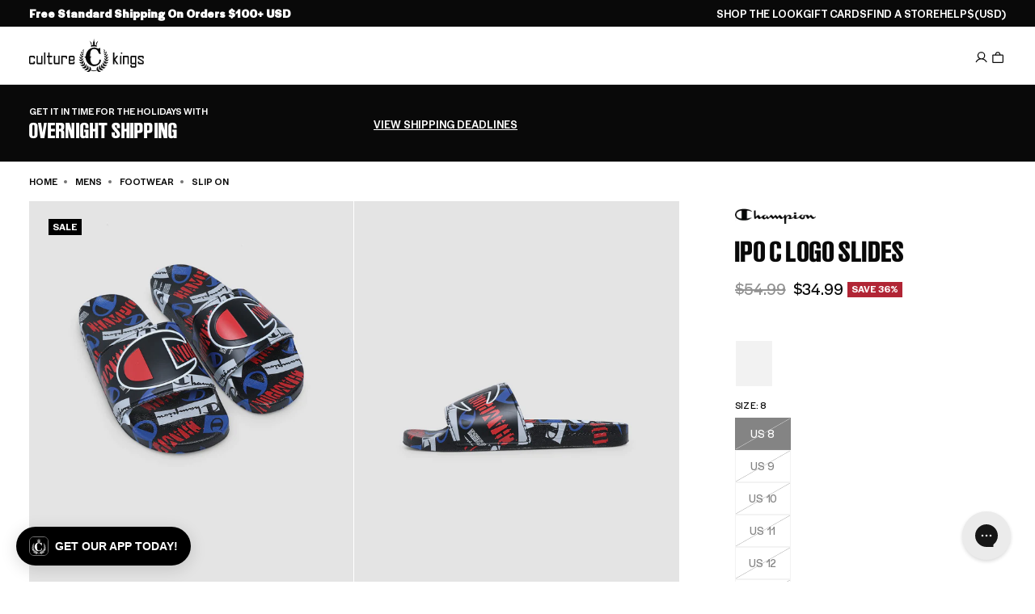

--- FILE ---
content_type: text/html; charset=utf-8
request_url: https://www.culturekings.com/products/champion-ipo-c-logo-slides-black-multi
body_size: 143230
content:
<!doctype html>
<html class="no-js no-touch   expanded-header-search"
  lang="en"
  data-cart-count="0"
  data-scroll-direction="up"
  data-shop="culture-kings-us.myshopify.com"
  style="--scrollbar-width: 0px;">
  <head>
<script type="text/javascript" src="https://edge.personalizer.io/storefront/2.0.0/js/shopify/storefront.min.js?key=9agfm-z4be0p9y6k0s-qzxdi&shop=culture-kings-us.myshopify.com"></script>
<script>
window.LimeSpot = window.LimeSpot === undefined ? {} : LimeSpot;
LimeSpot.PageInfo = { Type: "Product", Template: "product", ReferenceIdentifier: "6709191114865" };

LimeSpot.StoreInfo = { Theme: "Culture Kings 2025" };


LimeSpot.CartItems = [];
</script>





<script>
  const blockedScripts = [
    { url: "https://static-tracking.klaviyo.com", category: "C0002,C0004" },
    { url: "https://ecom-app.rakutenadvertising.io/rakuten_advertising.js", category: "C0002,C0004" },
    { url: "https://ct.pinterest.com", category: "C0002,C0004" },
    { url: "https://dx.mountain.com", category: "C0002,C0004" },
    { url: "https://px.mountain.com", category: "C0002,C0004" },
    { url: "https://tr.snapchat.com", category: "C0002,C0004" },
    { url: "https://intg.snapchat.com", category: "C0002,C0004" },
  ];

  function isCategoryAllowed(categoryString) {
    if (!window.OptanonActiveGroups) return false;

    const activeGroups = window.OptanonActiveGroups.split(",").map(cat => cat.trim());
    const requiredCategories = categoryString.split(",").map(cat => cat.trim());

    return requiredCategories.every(cat => activeGroups.includes(cat));
  }

  (function () {
    const originalCreateElement = document.createElement;
    const originalAppendChild = Element.prototype.appendChild;
    const originalInsertBefore = Element.prototype.insertBefore;

    function blockScript(element) {
      if (element.tagName && element.tagName.toLowerCase() === "script") {
        const scriptSrc = element.src || element.getAttribute("src");
        if (scriptSrc) {
          const blockedScript = blockedScripts.find(script => scriptSrc.includes(script.url));
          if (blockedScript) {
            element.setAttribute("data-src", scriptSrc); // Store for debugging
            element.removeAttribute("src"); // Prevent loading
            element.setAttribute("type", "text/plain"); // Prevent execution
          }
        }
      }
    }

    document.createElement = function (tagName) {
      const element = originalCreateElement.call(document, tagName);
      if (tagName.toLowerCase() === "script") {
        const originalSetAttribute = element.setAttribute;
        element.setAttribute = function (name, value) {
          if (name === "src") {
            blockScript(element);
          }
          originalSetAttribute.call(this, name, value);
        };
      }
      return element;
    };

    Element.prototype.appendChild = function (node) {
      blockScript(node);
      return originalAppendChild.call(this, node);
    };

    Element.prototype.insertBefore = function (node, refNode) {
      blockScript(node);
      return originalInsertBefore.call(this, node, refNode);
    };
  })();

  function OptanonWrapper() {
    blockedScripts.forEach(script => {
      if (isCategoryAllowed(script.category)) {
        const scriptElements = document.querySelectorAll(
          `script[type="text/plain"][data-src*="${script.url}"]`
        );
        scriptElements.forEach(scriptElement => {
          scriptElement.removeAttribute("type"); // Allow execution
          scriptElement.setAttribute("src", scriptElement.getAttribute("data-src")); // Restore src to trigger load
        });
      }
    });

    const otLink = document.querySelector(".ot-imprint-link");
    if(!otLink) return;
    // Update the link text to just "Terms of Use"
    otLink.textContent = "Terms of Use";

    // Insert "and" wrapped in a span with margin-left if not already present
    const previousElement = otLink.previousElementSibling;
    if (!previousElement.matches("span.and-text")) {
      const newSpan = document.createElement("span");
      newSpan.classList.add("and-text");
      newSpan.setAttribute("style", "margin-left:5px;");
      newSpan.textContent = "and";
      otLink.parentElement.insertBefore(newSpan, otLink);
    }

    // Append " and consent to our cookies." after the link text if not already present
    const nextElement = otLink.nextElementSibling;
    if (!nextElement || nextElement.matches("span.consent-text")) {
      const newSpan = document.createElement("span");
      newSpan.classList.add("consent-text");
      newSpan.setAttribute("style", "margin-left:5px;");
      newSpan.textContent = "and consent to our cookies.";
      otLink.parentElement.appendChild(newSpan);
    }
  }
</script><link rel="preconnect" href="https://cdn.shopify.com" crossorigin>

<meta name="google-site-verification" content="GAw1SpLQgNigSoGpTGKPor-OIWJ76V0NWhQOS_4USRA" /><link rel="preload" as="image" fetchpriority="high" href="//www.culturekings.com/cdn/shop/products/1922977063286_default_0010.jpg?v=1648428926&width=1000" imagesrcset="//www.culturekings.com/cdn/shop/products/1922977063286_default_0010.jpg?v=1648428926&width=600 600w, //www.culturekings.com/cdn/shop/products/1922977063286_default_0010.jpg?v=1648428926&width=800 800w, //www.culturekings.com/cdn/shop/products/1922977063286_default_0010.jpg?v=1648428926&width=1000 1000w" imagesizes="auto" media="(min-width: 1600px)">                    <link rel="preload" as="image" fetchpriority="high" href="//www.culturekings.com/cdn/shop/products/1922977063286_default_0010.jpg?v=1648428926&width=1000" imagesrcset="//www.culturekings.com/cdn/shop/products/1922977063286_default_0010.jpg?v=1648428926&width=600 600w, //www.culturekings.com/cdn/shop/products/1922977063286_default_0010.jpg?v=1648428926&width=800 800w" imagesizes="auto" media="(min-width: 1200px) and (max-width: 1599px)">                    <link rel="preload" as="image" fetchpriority="high" href="//www.culturekings.com/cdn/shop/products/1922977063286_default_0010.jpg?v=1648428926&width=400" imagesrcset="//www.culturekings.com/cdn/shop/products/1922977063286_default_0010.jpg?v=1648428926&width=400 400w" imagesizes="auto" media="(min-width: 1024px) and (max-width: 1199px)">                    <link rel="preload" as="image" fetchpriority="high" href="//www.culturekings.com/cdn/shop/products/1922977063286_default_0010.jpg?v=1648428926&width=600" imagesrcset="//www.culturekings.com/cdn/shop/products/1922977063286_default_0010.jpg?v=1648428926&width=500 500w, //www.culturekings.com/cdn/shop/products/1922977063286_default_0010.jpg?v=1648428926&width=600 600w" imagesizes="auto" media="(min-width: 430px) and (max-width: 1023px)">
<meta charset="utf-8">
<meta http-equiv="X-UA-Compatible" content="IE=edge">
<meta name="viewport" content="width=device-width, initial-scale=1.0, viewport-fit=cover">
<meta name="format-detection" content="telephone=no" /><link rel="icon" type="image/png" href="//www.culturekings.com/cdn/shop/files/culture-kings-logo.png?crop=center&height=32&v=1759860680&width=32"><title>Champion IPO C Logo Slides Black/Multi | Culture Kings US</title><link rel="canonical" href="https://www.culturekings.com/products/champion-ipo-c-logo-slides-black-multi">
  <link rel="alternate" hreflang="en-AU" href="https://www.culturekings.com.au/products/champion-ipo-c-logo-slides-black-multi">


  <link rel="alternate" hreflang="en-NZ" href="https://www.culturekings.co.nz/products/champion-ipo-c-logo-slides-black-multi">


  <link rel="alternate" hreflang="en-US" href="https://www.culturekings.com/products/champion-ipo-c-logo-slides-black-multi">


<link rel="alternate" hreflang="en" href="https://www.culturekings.com.au/products/champion-ipo-c-logo-slides-black-multi">
<link rel="alternate" hreflang="x-default" href="https://www.culturekings.com.au/products/champion-ipo-c-logo-slides-black-multi">
<meta name="description" content="Style: CP101894M Shop the IPO C Logo Slides. Features - Lightweight - One-piece, contoured footbed - Leatherlike upper band. AfterPay &amp; multiple shipping options available.">



<meta property="og:type" content="product">
  <meta property="og:title" content="Champion IPO C Logo Slides Black/Multi | Culture Kings US"><meta property="og:image" content="https://www.culturekings.com/cdn/shop/products/1922977063286_default_0010_1024x1024.jpg?v=1648428926"><meta name="description" content="Style: CP101894M Shop the IPO C Logo Slides. Features - Lightweight - One-piece, contoured footbed - Leatherlike upper band. AfterPay &amp;amp; multiple shipping options available.">
  <meta property="og:description" content="Style: CP101894M Shop the IPO C Logo Slides. Features - Lightweight - One-piece, contoured footbed - Leatherlike upper band. AfterPay &amp;amp; multiple shipping options available.">
  <meta property="og:price:amount" content="34.99">
  <meta property="og:price:currency" content="USD"><meta property="og:url" content="https://www.culturekings.com/products/champion-ipo-c-logo-slides-black-multi">
<meta property="og:site_name" content="Culture Kings US"><meta name="twitter:site" content="@culturekings"><meta name="twitter:card" content="summary"><meta name="twitter:title" content="Champion IPO C Logo Slides Black/Multi">
  <meta name="twitter:description" content="Suitable for the indoors and the outdoors, these Champion slides will provide ultimate comfort with their contoured footbeds designed to cushion your feet with each step. These lightweight slides also">
  <meta name="twitter:image" content="https://www.culturekings.com/cdn/shop/products/1922977063286_default_0010_grande.jpg?v=1648428926">
  <meta name="twitter:image:width" content="600">
  <meta name="twitter:image:height" content="600"><meta name="facebook-domain-verification" content="6v1gi4yoirbki8q814lamf6z6vryp8" />
<script id="theme-js-head">document.documentElement.className = document.documentElement.className.replace('no-js', 'js');    document.addEventListener('touchstart', () => document.documentElement.classList.replace('no-touch', 'touch'));    document.addEventListener('DOMContentLoaded', () => {      document.documentElement.style.setProperty('--scrollbar-width', `${window.innerWidth - document.body.clientWidth}px`);      requestAnimationFrame(() => {        document.documentElement.scrollDirection = 'up';      });    });    window.hasDialogSupport = typeof document.createElement('dialog').showModal !== 'undefined';    window.debounce = (fn, wait) => {      let t;      return (...args) => {        clearTimeout(t);        t = setTimeout(() => fn.apply(this, args), wait);      };    };    /* pubsub */    let subscribers = {};    window.subscribe = (eventName, callback) => {      if (subscribers[eventName] === undefined) {        subscribers[eventName] = [];      }      subscribers[eventName] = [...subscribers[eventName], callback];      return function unsubscribe() {        subscribers[eventName] = subscribers[eventName].filter((cb) => {          return cb !== callback;        });      };    };    window.publish = (eventName, data) => {      if (subscribers[eventName]) {        subscribers[eventName].forEach((callback) => {          callback(data);        });      }    };const REPLACE_TEXT = ",712||7½,714||7¼,718||7⅛,734||7¾,738||7⅜,758||7⅝,778||7⅞,";    window.variantReplaceText = variantTitle => {      const stringPrefix = `,${variantTitle}||`;      const hasReplaceText = REPLACE_TEXT.includes(stringPrefix);      return hasReplaceText ? REPLACE_TEXT.split(stringPrefix)[1].split(',')[0] : variantTitle;    };    window.buildQuickAdd = (el, variants, tags = [])  => {      const containerEl = el.querySelector('[data-product-card-quickadd-items]');      if (!containerEl) return;      containerEl.innerHTML = '';      let els = [];      const isFootwear = tags.some(tag => tag.includes('category-footwear'));      containerEl.classList[variants.length > 8 ? 'add' : 'remove']('quickadd-sizes__list--gt-8');      const moreBtn = document.createElement('a');      moreBtn.classList.add('product-radios__label', 'tt--upper', 'product-radios__label--more');      moreBtn.setAttribute('data-product-card-url', '');      moreBtn.setAttribute('aria-label', 'More Sizes available');      moreBtn.innerHTML = 'More';      variants.forEach(variant => {        const button = document.createElement('button');        const isAvailable = variant.available || variant.sellableOnlineQuantity > 0;        const variantTitle = window.variantReplaceText(variant.title);        const sizePrefix = isFootwear ? 'US\u00A0' : '';        const title = isAvailable ? `Add ${sizePrefix}${variantTitle} to cart` : `${sizePrefix}${variantTitle} is out of stock`;        button.type = 'button';        if (!isAvailable) button.setAttribute('disabled', 'disabled');        button.classList = `product-radios__label pointer-events quickadd-sizes__label${!isAvailable ? ' disabled' : ''}`;        button.dataset.variantId = `${variant.id.includes('ProductVariant/') ? variant.id.split('ProductVariant/')[1] : variant.id}`;        button.setAttribute('title', title);        const srTitle = `<span class="sr-only"> ${ variantTitle }</span>`;        const singleOptionText = isAvailable ? `${window.variantStrings.addToCart}${srTitle}` : `${window.variantStrings.soldOut}}${srTitle}`;        const multiOptionText = isAvailable ? `<span class="sr-only">${window.variantStrings.addToCart} </span>${sizePrefix}${variantTitle}` : `<span class="sr-only">${window.variantStrings.soldOut} </span>${sizePrefix}${variantTitle}`;        button.innerHTML = variants.length === 1 ? singleOptionText : multiOptionText;        button.setAttribute('onclick', `          const formEl = event.target.closest('form');          formEl.querySelector('[name=id]').value = event.target.dataset.variantId;          formEl.querySelector('[type=submit]').click();        `);        button.style = `          --radio-background-color: rgba(255, 255, 255, 0.56);          backdrop-filter: var(--backdrop-filter, none);          ${variants.length === 1 ? 'text-transform: uppercase;' : ''}          ${isAvailable ? '--pointer-events: all;' : 'cursor: not-allowed; opacity: 1;'}        `;        els.push(button);        containerEl.appendChild(button);      });      if (containerEl.classList.contains('quickadd-sizes__list--gt-8')) {        containerEl.appendChild(moreBtn);      }    };    window.productCardBadge = tags => {      /* Global Badge Override */      if (window.badgeStrings.global) return window.badgeStrings.global;      /* Custom using badge: prefix */      const badgeTag = tags.find(tag => tag.includes('badge:'));      if (badgeTag) return badgeTag.split('badge:')[1];      /* New */      const newTag = tags.find(tag => tag === 'new');      if (newTag) return window.productBadgeTags['new'] || 'Just Dropped';      const newArrivalsTag = tags.find(tag => tag === 'new-' || tag.includes('new-arrivals'));      if (newArrivalsTag) return window.productBadgeTags['new-arrivals'] || 'Just Dropped';      /* World Exclusive */      const worldExclusiveTag = tags.find(tag => tag.includes('marketing:ck-world-exclusive'));      if (worldExclusiveTag) return window.productBadgeTags['marketing:ck-world-exclusive'] || 'World Exclusive';      /* Back To School */      const backToSchoolTag = tags.find(tag => tag.includes('back-to-school'));      if (backToSchoolTag) return window.productBadgeTags['back-to-school'] || 'Back To School';      return null;    };    window.renderMultiBuyPromo = (cardEl, tags = [], price) => {      const values = (tags || []).filter(tag => tag.startsWith('script=group_override:') || tag.includes('type=percentage'))        .map(tag => parseFloat(tag.split('value=')[1].split(':')[0]));      const bestPromo = values.length ? Math.max(...values) : null;      const el = cardEl.querySelector('[data-product-card-promo]');      if (!el) return;      const override = (tags || []).find(tag => tag.startsWith('promo_override='));        if (override) {          const message = override.split('promo_override=')[1];          if (message) {            el.innerHTML = `<span>${message}</span>`;            el.classList.remove('hide');            return;          }        }      const fixed = (tags || []).find(tag =>        tag.startsWith('script=group_override:') &&        tag.includes('value=') &&        tag.includes('qty=')      );      if (fixed) {        const value = parseFloat(fixed.split('value=')[1]?.split(':')[0]);        const qty = parseInt(fixed.split('qty=')[1]?.split(':')[0], 10);        if (!isNaN(value) && !isNaN(qty)) {          const deal = value / 100;          const regular = price * qty;          const percent = Math.round(((regular - deal) / regular) * 100);          el.innerHTML = `<span>Save ${percent}% — with ${qty} for $${deal.toFixed(2)}</span>`;          el.classList.remove('hide');          return;        }      }      if (bestPromo) {        el.innerHTML = `<span>Multi Buy - Up To ${bestPromo}% Off</span>`;        el.classList.remove('hide');      } else {        el.innerHTML = '';        el.classList.add('hide');      }    };    window.productCardLoad = (e, data, cardEl) => {      cardEl = typeof cardEl !== 'undefined' ? cardEl : e.target.closest('[data-product-card]');      data = typeof data !== 'undefined' ? data : JSON.parse(e.target.dataset.swatch);      /* build swatches */      buildQuickAdd(cardEl, data.variants, data.tags || []);      /* loading state: begin */      cardEl.classList?.add('product-card--loading');      window.renderMultiBuyPromo(cardEl, data.tags || [], data.price);      const forceSoldOut = data.tags.find(tag => tag.includes('marketing:force-sold-out'));      const quickAddSizes = cardEl.querySelector('quickadd-sizes');      if (forceSoldOut && quickAddSizes) {        quickAddSizes.classList?.add('force-sold-out');      }      /* swatch active class: remove previous */      cardEl.querySelector('.swatches__item--active')?.classList?.remove('swatches__item--active');      /* swatch active class: add to clicked swatch */      e && e.target.classList.add('swatches__item--active');      /* update card: image */      cardEl.querySelectorAll('[data-product-card-image]').forEach((el, index) => {        const srcEl = el.querySelector('[data-product-card-image-src]');        const srcsetEl = el.querySelector('[data-product-card-image-srcset]');        let src = index === 0 && data.hasOwnProperty('image') ? `${data.image}&width=500` : data.images[index] && data.images[index].src ? data.images[index].src : data.images[index] || null;        let srcset = data.images[index] && data.images[index].srcset ? data.images[index].srcset : src;        let srcsetLarge = data.images[index] && data.images[index].srcsetLarge ? data.images[index].srcsetLarge : srcset?.replace('&width=500', '&width=800');        if (src && !src.includes('width=')) src = `${src}&width=500`;        if (srcset && !srcset.includes('width=')) srcset = `${srcset}&width=500`;        if (srcsetLarge && !srcsetLarge.includes('width=')) srcsetLarge = `${srcsetLarge}&width=800`;        if (srcsetEl && srcsetLarge) srcsetEl.srcset = srcsetLarge;        if (srcEl) {          srcEl.alt = data.images[index] && data.images[index].hasOwnProperty('alt') ? data.images[index].alt : '';          srcEl.src = src;          srcEl.srcset = srcset;          srcEl.removeAttribute('hidden');        }      });      /* update vendor */      const brandEl = cardEl.querySelector('[data-product-card-brand]');      if (brandEl) {        const brandTextEl = brandEl.querySelector('[data-product-card-brand-text]');        const brandLogoEl = brandEl.querySelector('[data-product-card-brand-logo]');        if (data.vendor) {          if (brandTextEl) brandTextEl.innerText = data.vendor;          if (brandLogoEl) {            const brandTag = data.tags.find(tag => tag.includes('brand-'));            if (brandTag) {              const img = document.createElement('img');              img.alt = `${data.vendor} logo`;              img.height = 28;              img.loading = 'lazy';              img.src = `https://culture-kings-static.imgix.net/images/logos-left/${brandTag}.jpg?h=70&auto=compress,format`;              img.style = `                height: 100%;                object-fit: contain;                object-position: 0 0;                width: 100%;              `;              img.width = 120;              brandLogoEl.appendChild(img);            }          }        } else {          if (brandTextEl) brandTextEl.classList.add('hide');        }      }      /* update card: url */      const urlEls = cardEl.querySelectorAll('[data-product-card-url]');      urlEls.forEach(el => {        const url = data.url || `${window.routes.root_url}products/${data.handle}`;        el.href = url;        el.title = `View ${data.title} in ${data.variantName} product details`;      });      /* update card: price */      const compareAtEl = cardEl.querySelector('[data-product-card-price-compare]');      const priceEl = cardEl.querySelector('[data-product-card-price-regular]');      const savingsEl = cardEl.querySelector('[data-product-card-price-savings]');      let isSale = data.isOnSale || false;      let compareAtAmount = data.priceCompareAt || data.compareAtPrice;      let priceAmount = data.priceAmount || data.price;      let discountAmount;      if (!isSale) {        const discountScriptTagPrefix = 'script=percent:value=';        const discountScriptTag = data.tags.find(tag => tag.includes(discountScriptTagPrefix));        discountAmount = discountScriptTag ? discountScriptTag.split(discountScriptTagPrefix)[1] : null;        const hasDiscount = discountAmount !== null;        const discountFraction = hasDiscount ? (100 - parseFloat(discountAmount)) / 100 : null;        compareAtAmount = hasDiscount ? parseFloat(priceAmount) : data.priceCompareAt || data.compareAtPrice;        if (hasDiscount) priceAmount = parseFloat(priceAmount) * discountFraction;        isSale = discountAmount || parseFloat(compareAtAmount) > parseFloat(priceAmount);      }      const compareAt = compareAtAmount ? typeof compareAtAmount === 'string' ? compareAtAmount : `$${compareAtAmount.toString().includes('.') ? compareAtAmount.toFixed(2) : compareAtAmount}` : 0;      const price =        typeof data.price === 'string'          ? priceAmount          : `$${              priceAmount.toString().includes('.')                ? priceAmount.toFixed(2)                : priceAmount            }`;      if (priceEl) priceEl.innerText = price;      if (isSale) {        if (compareAtEl) compareAtEl.innerText = compareAt;        if (compareAtEl) compareAtEl.classList.remove('hide');        /* update card: savings */        if (savingsEl) {          const savingsAmount = (discountAmount ? parseFloat(discountAmount) : (1 - parseFloat(priceAmount)/parseFloat(compareAtAmount)) * 100);          savingsEl.innerText = `Save ${Math.round(savingsAmount)}%`;          savingsEl.classList?.remove('hide');        }      } else {        if (compareAtEl) compareAtEl.innerText = '';        if (compareAtEl) compareAtEl.classList.add('hide');        if (savingsEl) {          savingsEl.classList?.add('hide');          savingsEl.innerText = '';        }      }      /* update card: badge */      const badgeEl = cardEl.querySelector('[data-product-card-badge');      const badgeTextEl = badgeEl?.querySelector('[data-badge-text');      const saleBadgeTextEl = badgeEl?.querySelector('[data-sale-badge-text');      let badge = productCardBadge(data.tags);              if (data.productType === 'Gift Cards') badge = null;            if (isSale && ['Just Dropped', 'Best Seller'].includes(badge)) badge = null;      if (badge) {        if (badgeTextEl) {          badgeTextEl.innerText = badge;          if (badgeTextEl.classList) badgeTextEl.classList.remove('hide');        }      } else {        if (badgeTextEl) {          if (badgeTextEl.classList) badgeTextEl.classList.add('hide');          badgeTextEl.innerText = '';        }      }      if (isSale) {        if (saleBadgeTextEl) {          if (saleBadgeTextEl.classList) saleBadgeTextEl.classList = 'badge__text badge__text--sale';          saleBadgeTextEl.style.setProperty('--badge-fill-background-color', 'var(--black)');          saleBadgeTextEl.style.setProperty('--badge-fill-color', 'var(--white)');          saleBadgeTextEl.innerText = window.badgeStrings.sale;          if (saleBadgeTextEl.classList)saleBadgeTextEl.classList.remove('hide');        }      } else {        if (saleBadgeTextEl) {          if (saleBadgeTextEl.classList) saleBadgeTextEl.classList = `badge__text badge__text--fill hide`;          saleBadgeTextEl.style.setProperty('--badge-fill-background-color', null);          saleBadgeTextEl.style.setProperty('--badge-fill-color', null);          saleBadgeTextEl.innerText = '';        }      }      /* update card: rating */      const ratingsEl = cardEl.querySelector('[data-product-card-ratings]');      const ratingsSrEl = cardEl.querySelector('[data-product-card-ratings-sr-el]');      const ratingsValueEl = cardEl.querySelector('[data-product-card-ratings-value]');      const ratingsCountEl = cardEl.querySelector('[data-product-card-ratings-count]');      if (ratingsValueEl && data.meta?.yotpo?.reviews_average) {        ratingsValueEl.setAttribute('content', data.meta?.yotpo?.reviews_average);        ratingsValueEl.innerText = data.meta?.yotpo?.reviews_average;      } else {        if (ratingsValueEl) {          ratingsValueEl.setAttribute('content', 0);        }      }      if (ratingsCountEl && data.meta?.yotpo?.reviews_count) {        ratingsCountEl.setAttribute('content', data.meta?.yotpo?.reviews_count);        ratingsCountEl.innerText = data.meta?.yotpo?.reviews_count;        if (ratingsSrEl) ratingsSrEl.innerText = `${data.meta?.yotpo?.reviews_count} reviews with an average of ${data.meta?.yotpo?.reviews_average} star rating`;      } else {        if (ratingsSrEl) ratingsSrEl.innerText = `No reviews for this product yet`;        if (ratingsCountEl) {          ratingsCountEl.setAttribute('content', 0);        }      }      /* update card: title */      const titleEl = cardEl.querySelector('[data-product-card-title]');      if (cardEl && titleEl) titleEl.innerText = data.title.replace(/&lt;br&gt;/g, "\n").replace(/&#39;/g , "\'");      /* update card: variant name */      const variantEl = cardEl.querySelector('[data-product-card-variant-name]');      if (variantEl) variantEl.innerText = data.variantName;      const dateStr = data.meta?.drop?.datetime;      if (dateStr) {        const countdown = cardEl.querySelector('[data-drop-datetime]');        countdown.dataset.dropDatetime = dateStr.replace(" ", "T");      }    };    /**     * Convert a date to another timezone     *     * @param {date} date Date to convert     * @param {*} timezone Timezone string     * @returns Date     */    window.dateInTimezone = (dateString, timezone) => {      const date = new Date(dateString);      const invdate = new Date(date.toLocaleString('en-US', {        timeZone: timezone      }));      const diff = date.getTime() - invdate.getTime();      const timeZoneDate = new Date(date.getTime() + diff);      return timeZoneDate;    };let storageLayout = localStorage.getItem('gridLayout');if (storageLayout) {  if (window.matchMedia('(min-width: 1024px)').matches) {    storageLayout = storageLayout === 'medium' ? 'extra-large' : storageLayout;  } else if (storageLayout === 'extra-large') {    storageLayout = 'medium';  }}const layout = storageLayout !== null ? storageLayout : window.matchMedia('(min-width: 1024px)').matches ? 'extra-large' : 'medium';document.documentElement.dataset.gridLayout = layout;window.sizeReplaceText = ["712||7½","714||7¼","718||7⅛","734||7¾","738||7⅜","758||7⅝","778||7⅞"].map(size => {    const sizeSplit = size.split('||');    return {      title: sizeSplit[0],      replace: sizeSplit[1],    }  });  window.sizeReplaceText = window.sizeReplaceText.reduce((item, currentItem) => {    item[currentItem.title] = currentItem.replace;    return item;  }, {});window.productBadgeTagsMap = ["new||Just Dropped"," new-arrivals||Just Dropped"," marketing:ck-world-exclusive||World Exclusive"].map(tag => {    const tagSplit = tag.split('||');    return {      tag: tagSplit[0].replaceAll(' ', ''),      title: tagSplit[1],    }  });  window.productBadgeTags = window.productBadgeTagsMap.reduce((item, currentItem) => {    item[currentItem.tag] = currentItem.title;    return item;  }, {});/* constants */const ON_CHANGE_DEBOUNCE_TIMER = 300;window.PUB_SUB_EVENTS = {  cartError: 'cart-error',  cartUpdate: 'cart-update',  cartView: 'cart-view',  collectionUpdate: 'collection-update',  facetUpdate: 'facet-update',  featureTileView: 'feature-tile-view',  navClose: 'nav-close',  navOpen: 'nav-open',  openReleaseDialog: 'open-release-dialog',  productClick: 'product-click',  promotionView: 'promotion-view',  quantityUpdate: 'quantity-update',  searchToggle: 'search-toggle',  usersCountryReady: 'users-country-ready',  variantChange: 'variant-change',  viewItemList: 'view-item-list',};window.freeShipping = '';window.breakpoints = {  desktop: '1024px',  mobile: '1023px',};window.headerScrolledThreshold = 201;window.assetUrls = {  'swiper.js': "\/\/www.culturekings.com\/cdn\/shop\/t\/17\/assets\/swiper.js?v=115785340122829458061753734496",  'air-datepicker.js': "\/\/www.culturekings.com\/cdn\/shop\/t\/17\/assets\/air-datepicker.js?682592",};window.theme = {  strings: {    addToCart: "Add to bag",    soldOut: "Sold out",    unavailable: "Unavailable",    shipping_method_message: "Translation missing: en.shopify.checkout.general.shipping_method_message",    shipping_method_message_url: "Translation missing: en.shopify.checkout.general.shipping_method_message_url",    shipping_method_message_url_label: "Translation missing: en.shopify.checkout.general.shipping_method_message_url_label",    releases_success_message: "You will be notified when this drops!",    releases_error_message: "Something went wrong. Please enter a valid phone number including the country code. For example: +1 888 555 1234"  },  moneyFormat: "${{amount}} USD",  timeZone: "-08:00"};window.routes = {  cart_url: '/cart',  cart_add_url: '/cart/add',  cart_change_url: '/cart/change',  cart_update_url: '/cart/update',  root_url: '/',  shop_url: 'https://www.culturekings.com',};window.cartStrings = {  error: `There was an error while updating your bag. Please try again.`,  quantityError: `You can only add {{ quantity }} of this item to your bag.`,};window.badgeStrings = {  sale: `Sale`,  global: "",};window.variantStrings = {  addToCart: `Add to bag`,  soldOut: `Sold out`,  unavailable: `Unavailable`,};        window.freeShipping = {      amount: 10000    };  //# sourceMappingURL=[data-uri]* base64'd inline sourcemap */
</script><script>window.performance && window.performance.mark && window.performance.mark('shopify.content_for_header.start');</script><meta name="facebook-domain-verification" content="4thyvhm4fkvkzkf5l1xx2rmoydnakz">
<meta id="shopify-digital-wallet" name="shopify-digital-wallet" content="/21146461/digital_wallets/dialog">
<meta name="shopify-checkout-api-token" content="006f958feaf55788fcd9233f655ef2b1">
<meta id="in-context-paypal-metadata" data-shop-id="21146461" data-venmo-supported="false" data-environment="production" data-locale="en_US" data-paypal-v4="true" data-currency="USD">
<link rel="alternate" type="application/json+oembed" href="https://www.culturekings.com/products/champion-ipo-c-logo-slides-black-multi.oembed">
<script async="async" src="/checkouts/internal/preloads.js?locale=en-US"></script>
<link rel="preconnect" href="https://shop.app" crossorigin="anonymous">
<script async="async" src="https://shop.app/checkouts/internal/preloads.js?locale=en-US&shop_id=21146461" crossorigin="anonymous"></script>
<script id="apple-pay-shop-capabilities" type="application/json">{"shopId":21146461,"countryCode":"US","currencyCode":"USD","merchantCapabilities":["supports3DS"],"merchantId":"gid:\/\/shopify\/Shop\/21146461","merchantName":"Culture Kings US","requiredBillingContactFields":["postalAddress","email","phone"],"requiredShippingContactFields":["postalAddress","email","phone"],"shippingType":"shipping","supportedNetworks":["visa","masterCard","amex","discover","elo","jcb"],"total":{"type":"pending","label":"Culture Kings US","amount":"1.00"},"shopifyPaymentsEnabled":true,"supportsSubscriptions":true}</script>
<script id="shopify-features" type="application/json">{"accessToken":"006f958feaf55788fcd9233f655ef2b1","betas":["rich-media-storefront-analytics"],"domain":"www.culturekings.com","predictiveSearch":true,"shopId":21146461,"locale":"en"}</script>
<script>var Shopify = Shopify || {};
Shopify.shop = "culture-kings-us.myshopify.com";
Shopify.locale = "en";
Shopify.currency = {"active":"USD","rate":"1.0"};
Shopify.country = "US";
Shopify.theme = {"name":"Culture Kings 2025","id":135004913777,"schema_name":"Pivotmade theme","schema_version":"2025-12-23-1","theme_store_id":null,"role":"main"};
Shopify.theme.handle = "null";
Shopify.theme.style = {"id":null,"handle":null};
Shopify.cdnHost = "www.culturekings.com/cdn";
Shopify.routes = Shopify.routes || {};
Shopify.routes.root = "/";</script>
<script type="module">!function(o){(o.Shopify=o.Shopify||{}).modules=!0}(window);</script>
<script>!function(o){function n(){var o=[];function n(){o.push(Array.prototype.slice.apply(arguments))}return n.q=o,n}var t=o.Shopify=o.Shopify||{};t.loadFeatures=n(),t.autoloadFeatures=n()}(window);</script>
<script>
  window.ShopifyPay = window.ShopifyPay || {};
  window.ShopifyPay.apiHost = "shop.app\/pay";
  window.ShopifyPay.redirectState = null;
</script>
<script id="shop-js-analytics" type="application/json">{"pageType":"product"}</script>
<script defer="defer" async type="module" src="//www.culturekings.com/cdn/shopifycloud/shop-js/modules/v2/client.init-shop-cart-sync_IZsNAliE.en.esm.js"></script>
<script defer="defer" async type="module" src="//www.culturekings.com/cdn/shopifycloud/shop-js/modules/v2/chunk.common_0OUaOowp.esm.js"></script>
<script type="module">
  await import("//www.culturekings.com/cdn/shopifycloud/shop-js/modules/v2/client.init-shop-cart-sync_IZsNAliE.en.esm.js");
await import("//www.culturekings.com/cdn/shopifycloud/shop-js/modules/v2/chunk.common_0OUaOowp.esm.js");

  window.Shopify.SignInWithShop?.initShopCartSync?.({"fedCMEnabled":true,"windoidEnabled":true});

</script>
<script>
  window.Shopify = window.Shopify || {};
  if (!window.Shopify.featureAssets) window.Shopify.featureAssets = {};
  window.Shopify.featureAssets['shop-js'] = {"shop-cart-sync":["modules/v2/client.shop-cart-sync_DLOhI_0X.en.esm.js","modules/v2/chunk.common_0OUaOowp.esm.js"],"init-fed-cm":["modules/v2/client.init-fed-cm_C6YtU0w6.en.esm.js","modules/v2/chunk.common_0OUaOowp.esm.js"],"shop-button":["modules/v2/client.shop-button_BCMx7GTG.en.esm.js","modules/v2/chunk.common_0OUaOowp.esm.js"],"shop-cash-offers":["modules/v2/client.shop-cash-offers_BT26qb5j.en.esm.js","modules/v2/chunk.common_0OUaOowp.esm.js","modules/v2/chunk.modal_CGo_dVj3.esm.js"],"init-windoid":["modules/v2/client.init-windoid_B9PkRMql.en.esm.js","modules/v2/chunk.common_0OUaOowp.esm.js"],"init-shop-email-lookup-coordinator":["modules/v2/client.init-shop-email-lookup-coordinator_DZkqjsbU.en.esm.js","modules/v2/chunk.common_0OUaOowp.esm.js"],"shop-toast-manager":["modules/v2/client.shop-toast-manager_Di2EnuM7.en.esm.js","modules/v2/chunk.common_0OUaOowp.esm.js"],"shop-login-button":["modules/v2/client.shop-login-button_BtqW_SIO.en.esm.js","modules/v2/chunk.common_0OUaOowp.esm.js","modules/v2/chunk.modal_CGo_dVj3.esm.js"],"avatar":["modules/v2/client.avatar_BTnouDA3.en.esm.js"],"pay-button":["modules/v2/client.pay-button_CWa-C9R1.en.esm.js","modules/v2/chunk.common_0OUaOowp.esm.js"],"init-shop-cart-sync":["modules/v2/client.init-shop-cart-sync_IZsNAliE.en.esm.js","modules/v2/chunk.common_0OUaOowp.esm.js"],"init-customer-accounts":["modules/v2/client.init-customer-accounts_DenGwJTU.en.esm.js","modules/v2/client.shop-login-button_BtqW_SIO.en.esm.js","modules/v2/chunk.common_0OUaOowp.esm.js","modules/v2/chunk.modal_CGo_dVj3.esm.js"],"init-shop-for-new-customer-accounts":["modules/v2/client.init-shop-for-new-customer-accounts_JdHXxpS9.en.esm.js","modules/v2/client.shop-login-button_BtqW_SIO.en.esm.js","modules/v2/chunk.common_0OUaOowp.esm.js","modules/v2/chunk.modal_CGo_dVj3.esm.js"],"init-customer-accounts-sign-up":["modules/v2/client.init-customer-accounts-sign-up_D6__K_p8.en.esm.js","modules/v2/client.shop-login-button_BtqW_SIO.en.esm.js","modules/v2/chunk.common_0OUaOowp.esm.js","modules/v2/chunk.modal_CGo_dVj3.esm.js"],"checkout-modal":["modules/v2/client.checkout-modal_C_ZQDY6s.en.esm.js","modules/v2/chunk.common_0OUaOowp.esm.js","modules/v2/chunk.modal_CGo_dVj3.esm.js"],"shop-follow-button":["modules/v2/client.shop-follow-button_XetIsj8l.en.esm.js","modules/v2/chunk.common_0OUaOowp.esm.js","modules/v2/chunk.modal_CGo_dVj3.esm.js"],"lead-capture":["modules/v2/client.lead-capture_DvA72MRN.en.esm.js","modules/v2/chunk.common_0OUaOowp.esm.js","modules/v2/chunk.modal_CGo_dVj3.esm.js"],"shop-login":["modules/v2/client.shop-login_ClXNxyh6.en.esm.js","modules/v2/chunk.common_0OUaOowp.esm.js","modules/v2/chunk.modal_CGo_dVj3.esm.js"],"payment-terms":["modules/v2/client.payment-terms_CNlwjfZz.en.esm.js","modules/v2/chunk.common_0OUaOowp.esm.js","modules/v2/chunk.modal_CGo_dVj3.esm.js"]};
</script>
<script>(function() {
  var isLoaded = false;
  function asyncLoad() {
    if (isLoaded) return;
    isLoaded = true;
    var urls = ["https:\/\/cdn-scripts.signifyd.com\/shopify\/script-tag.js?shop=culture-kings-us.myshopify.com","\/\/social-login.oxiapps.com\/api\/init?vt=928352\u0026shop=culture-kings-us.myshopify.com","https:\/\/tag.rmp.rakuten.com\/123199.ct.js?shop=culture-kings-us.myshopify.com","https:\/\/d38xvr37kwwhcm.cloudfront.net\/js\/grin-sdk.js?shop=culture-kings-us.myshopify.com","\/\/swymv3premium-01.azureedge.net\/code\/custom\/swym-auth-checker.js?shop=culture-kings-us.myshopify.com","https:\/\/intg.snapchat.com\/shopify\/shopify-scevent-init.js?id=a5172a0d-0d3f-4e99-889d-52a7fb35eff6\u0026shop=culture-kings-us.myshopify.com","https:\/\/cdn.tapcart.com\/webbridge-sdk\/webbridge.umd.js?shop=culture-kings-us.myshopify.com","https:\/\/assets.tapcart.com\/__tc-ck-loader\/index.js?appId=lV7vf6cOcx\u0026environment=production\u0026shop=culture-kings-us.myshopify.com","https:\/\/config.gorgias.chat\/bundle-loader\/01GYCCDPJA2S6YGQKQH5CACY3K?source=shopify1click\u0026shop=culture-kings-us.myshopify.com","https:\/\/cdn.9gtb.com\/loader.js?g_cvt_id=11bda2c7-40a0-43f8-ba97-86d46671f2d6\u0026shop=culture-kings-us.myshopify.com","https:\/\/edge.personalizer.io\/storefront\/2.0.0\/js\/shopify\/storefront.min.js?key=strca-qz4r0wzb9g6flq0bxn-zyghz\u0026shop=culture-kings-us.myshopify.com"];
    for (var i = 0; i < urls.length; i++) {
      var s = document.createElement('script');
      s.type = 'text/javascript';
      s.async = true;
      s.src = urls[i];
      var x = document.getElementsByTagName('script')[0];
      x.parentNode.insertBefore(s, x);
    }
  };
  if(window.attachEvent) {
    window.attachEvent('onload', asyncLoad);
  } else {
    window.addEventListener('load', asyncLoad, false);
  }
})();</script>
<script id="__st">var __st={"a":21146461,"offset":-28800,"reqid":"fbdb61c1-67ac-4b0f-93aa-9efa6cd01a46-1768416582","pageurl":"www.culturekings.com\/products\/champion-ipo-c-logo-slides-black-multi","u":"fb6119a3076e","p":"product","rtyp":"product","rid":6709191114865};</script>
<script>window.ShopifyPaypalV4VisibilityTracking = true;</script>
<script id="captcha-bootstrap">!function(){'use strict';const t='contact',e='account',n='new_comment',o=[[t,t],['blogs',n],['comments',n],[t,'customer']],c=[[e,'customer_login'],[e,'guest_login'],[e,'recover_customer_password'],[e,'create_customer']],r=t=>t.map((([t,e])=>`form[action*='/${t}']:not([data-nocaptcha='true']) input[name='form_type'][value='${e}']`)).join(','),a=t=>()=>t?[...document.querySelectorAll(t)].map((t=>t.form)):[];function s(){const t=[...o],e=r(t);return a(e)}const i='password',u='form_key',d=['recaptcha-v3-token','g-recaptcha-response','h-captcha-response',i],f=()=>{try{return window.sessionStorage}catch{return}},m='__shopify_v',_=t=>t.elements[u];function p(t,e,n=!1){try{const o=window.sessionStorage,c=JSON.parse(o.getItem(e)),{data:r}=function(t){const{data:e,action:n}=t;return t[m]||n?{data:e,action:n}:{data:t,action:n}}(c);for(const[e,n]of Object.entries(r))t.elements[e]&&(t.elements[e].value=n);n&&o.removeItem(e)}catch(o){console.error('form repopulation failed',{error:o})}}const l='form_type',E='cptcha';function T(t){t.dataset[E]=!0}const w=window,h=w.document,L='Shopify',v='ce_forms',y='captcha';let A=!1;((t,e)=>{const n=(g='f06e6c50-85a8-45c8-87d0-21a2b65856fe',I='https://cdn.shopify.com/shopifycloud/storefront-forms-hcaptcha/ce_storefront_forms_captcha_hcaptcha.v1.5.2.iife.js',D={infoText:'Protected by hCaptcha',privacyText:'Privacy',termsText:'Terms'},(t,e,n)=>{const o=w[L][v],c=o.bindForm;if(c)return c(t,g,e,D).then(n);var r;o.q.push([[t,g,e,D],n]),r=I,A||(h.body.append(Object.assign(h.createElement('script'),{id:'captcha-provider',async:!0,src:r})),A=!0)});var g,I,D;w[L]=w[L]||{},w[L][v]=w[L][v]||{},w[L][v].q=[],w[L][y]=w[L][y]||{},w[L][y].protect=function(t,e){n(t,void 0,e),T(t)},Object.freeze(w[L][y]),function(t,e,n,w,h,L){const[v,y,A,g]=function(t,e,n){const i=e?o:[],u=t?c:[],d=[...i,...u],f=r(d),m=r(i),_=r(d.filter((([t,e])=>n.includes(e))));return[a(f),a(m),a(_),s()]}(w,h,L),I=t=>{const e=t.target;return e instanceof HTMLFormElement?e:e&&e.form},D=t=>v().includes(t);t.addEventListener('submit',(t=>{const e=I(t);if(!e)return;const n=D(e)&&!e.dataset.hcaptchaBound&&!e.dataset.recaptchaBound,o=_(e),c=g().includes(e)&&(!o||!o.value);(n||c)&&t.preventDefault(),c&&!n&&(function(t){try{if(!f())return;!function(t){const e=f();if(!e)return;const n=_(t);if(!n)return;const o=n.value;o&&e.removeItem(o)}(t);const e=Array.from(Array(32),(()=>Math.random().toString(36)[2])).join('');!function(t,e){_(t)||t.append(Object.assign(document.createElement('input'),{type:'hidden',name:u})),t.elements[u].value=e}(t,e),function(t,e){const n=f();if(!n)return;const o=[...t.querySelectorAll(`input[type='${i}']`)].map((({name:t})=>t)),c=[...d,...o],r={};for(const[a,s]of new FormData(t).entries())c.includes(a)||(r[a]=s);n.setItem(e,JSON.stringify({[m]:1,action:t.action,data:r}))}(t,e)}catch(e){console.error('failed to persist form',e)}}(e),e.submit())}));const S=(t,e)=>{t&&!t.dataset[E]&&(n(t,e.some((e=>e===t))),T(t))};for(const o of['focusin','change'])t.addEventListener(o,(t=>{const e=I(t);D(e)&&S(e,y())}));const B=e.get('form_key'),M=e.get(l),P=B&&M;t.addEventListener('DOMContentLoaded',(()=>{const t=y();if(P)for(const e of t)e.elements[l].value===M&&p(e,B);[...new Set([...A(),...v().filter((t=>'true'===t.dataset.shopifyCaptcha))])].forEach((e=>S(e,t)))}))}(h,new URLSearchParams(w.location.search),n,t,e,['guest_login'])})(!0,!0)}();</script>
<script integrity="sha256-4kQ18oKyAcykRKYeNunJcIwy7WH5gtpwJnB7kiuLZ1E=" data-source-attribution="shopify.loadfeatures" defer="defer" src="//www.culturekings.com/cdn/shopifycloud/storefront/assets/storefront/load_feature-a0a9edcb.js" crossorigin="anonymous"></script>
<script crossorigin="anonymous" defer="defer" src="//www.culturekings.com/cdn/shopifycloud/storefront/assets/shopify_pay/storefront-65b4c6d7.js?v=20250812"></script>
<script data-source-attribution="shopify.dynamic_checkout.dynamic.init">var Shopify=Shopify||{};Shopify.PaymentButton=Shopify.PaymentButton||{isStorefrontPortableWallets:!0,init:function(){window.Shopify.PaymentButton.init=function(){};var t=document.createElement("script");t.src="https://www.culturekings.com/cdn/shopifycloud/portable-wallets/latest/portable-wallets.en.js",t.type="module",document.head.appendChild(t)}};
</script>
<script data-source-attribution="shopify.dynamic_checkout.buyer_consent">
  function portableWalletsHideBuyerConsent(e){var t=document.getElementById("shopify-buyer-consent"),n=document.getElementById("shopify-subscription-policy-button");t&&n&&(t.classList.add("hidden"),t.setAttribute("aria-hidden","true"),n.removeEventListener("click",e))}function portableWalletsShowBuyerConsent(e){var t=document.getElementById("shopify-buyer-consent"),n=document.getElementById("shopify-subscription-policy-button");t&&n&&(t.classList.remove("hidden"),t.removeAttribute("aria-hidden"),n.addEventListener("click",e))}window.Shopify?.PaymentButton&&(window.Shopify.PaymentButton.hideBuyerConsent=portableWalletsHideBuyerConsent,window.Shopify.PaymentButton.showBuyerConsent=portableWalletsShowBuyerConsent);
</script>
<script data-source-attribution="shopify.dynamic_checkout.cart.bootstrap">document.addEventListener("DOMContentLoaded",(function(){function t(){return document.querySelector("shopify-accelerated-checkout-cart, shopify-accelerated-checkout")}if(t())Shopify.PaymentButton.init();else{new MutationObserver((function(e,n){t()&&(Shopify.PaymentButton.init(),n.disconnect())})).observe(document.body,{childList:!0,subtree:!0})}}));
</script>
<link id="shopify-accelerated-checkout-styles" rel="stylesheet" media="screen" href="https://www.culturekings.com/cdn/shopifycloud/portable-wallets/latest/accelerated-checkout-backwards-compat.css" crossorigin="anonymous">
<style id="shopify-accelerated-checkout-cart">
        #shopify-buyer-consent {
  margin-top: 1em;
  display: inline-block;
  width: 100%;
}

#shopify-buyer-consent.hidden {
  display: none;
}

#shopify-subscription-policy-button {
  background: none;
  border: none;
  padding: 0;
  text-decoration: underline;
  font-size: inherit;
  cursor: pointer;
}

#shopify-subscription-policy-button::before {
  box-shadow: none;
}

      </style>

<script>window.performance && window.performance.mark && window.performance.mark('shopify.content_for_header.end');</script>
<style id="theme-css">@font-face {  font-family: "Halyard";  src: url(//www.culturekings.com/cdn/shop/t/17/assets/halyard-display.woff2?v=108746119255397083871756155692) format('woff2');  font-display: swap;}@font-face {  font-family: "RuderPlakat";  src: url(//www.culturekings.com/cdn/shop/t/17/assets/RuderPlakatLLVar.woff2?v=56688050251813721871757374520) format('woff2');  font-display: swap;}:root {  --font-body: Halyard, sans-serif;  --font-condensed: RuderPlakat, sans-serif;  --font-heading: RuderPlakat, sans-serif;}.font-bold {  font-family: var(--font-body);  font-variation-settings: 'wght' 500;}.font-heading {  font-family: var(--font-heading);  font-variation-settings: 'wght' var(--font-weight, 700);}.font-condensed {  font-family: var(--font-condensed);  font-variation-settings: 'wght' var(--font-weight, 700);}.font-medium {  font-variation-settings: 'wght' 500;}* {  box-sizing: inherit;  margin: 0;  padding: 0;}body {  background-color: var(--light);  color: var(--dark);  font-family: var(--font-body);  -webkit-font-smoothing: antialiased;  -moz-osx-font-smoothing: grayscale;  display: flex;  flex-direction: column;  /* font-size: var(--body-font-size, 87.5%); */  /* font-size: var(--body-font-size, clamp(75%, 3vw, 87.5%)); */  /* min-height: 100vh; */}button {  background: none;  border: none;  color: var(--button-color, inherit);  cursor: var(--button-cursor, pointer);  font-family: var(--button-font-family, var(--font-body));}html {  background-color: var(--light);  box-sizing: border-box;  /* scroll-behavior: var(--prefers-reduced-motion-auto, smooth); */}b,strong {  font-variation-settings: "wght" 700;  font-weight: 700;}h1,h2,h3,h4,h5,h6 {  font-family: var(--font-heading);  font-weight: 400;  letter-spacing: 0.05em;}details > * {  box-sizing: border-box;}dialog {  border: none;  border-radius: 0;  margin: auto;}img {  display: block;  height: auto;  max-width: 100%;}input {  font-family: inherit;}main {  flex-grow: 1;  z-index: var(--main-z-index, 1);}summary {  cursor: pointer;  list-style: none;  user-select: none;}summary::-webkit-details-marker {  display: none;}textarea {  font-family: inherit;  resize: vertical;}::backdrop {  background-color: var(--backdrop-background-color);  backdrop-filter: var(--backdrop-filter);}::placeholder {  color: var(--placeholder-color, var(--charcoal, inherit));  font-family: var(--placeholder-font-family, inherit);  font-size: var(--placeholder-font-size, 14px);}.shopify-section {  overflow-x: clip;}div[style*="font: status-bar"] {  height: 0;  overflow: hidden;}#tc-capture-kit,#gorgias-chat-container,.tc-capture-kit,.tc-mobile-download-banner-container,div[tabindex="0"][class*="kl-teaser"],[class*="kl-private-reset-css"] {  display: var(--sticky-widget-display, block);}.tolstoy-product-tile-subtitle,.tolstoy-product-tile-title {  font-family: var(--font-body) !important;  font-weight: var(--font-weight, 400) !important;  text-transform: var(--text-transform, uppercase);}:root {  --announcement-height: 0px;  --backdrop-background-color: rgba(42, 42, 42, 0.7);  --backdrop-filter: blur(8px);--gap-v-xx-small: 24px;  --gap-v-x-small: 36px;  --gap-v-small: 48px;  --gap-v-medium: 62px;  --gap-v-large: 74px;  --gap-v-x-large: 100px;  --gap-v-xx-large: 150px;  --header-height: calc(var(--nav-height) + var(--announcement-height));  --nav-height: 65px;  --wrap-h: var(--wrap-m);--black: #090909;  --charcoal: #231F20;  --dark-gray: #414141;  --gold: #B09A5E;  --gray-border: #E6E6E6;  --light-gray: #ECECEC;  --red: #B12535;  --white: #FFF;--color-body: var(--black);  --color-dim: var(--dim);  --dark: var(--black);  --dim: var(--dark-gray);  --light: #FFF;  --blur-background-color: rgba(208, 208, 208, var(--blur-background-color-alpha, 0.15));  --product-image-background-color: #F2F2F2;--aspect-ratio-fullscreen-height: 0;  --aspect-ratio-fullscreen-width: 0;  /* --aspect-ratio-landscape-height: 79; */  --aspect-ratio-landscape-height: 48;  --aspect-ratio-large-landscape-height: 71.262;  --aspect-ratio-landscape-width: 100;  --aspect-ratio-portrait-height: 121;  --aspect-ratio-portrait-width: 100;  --aspect-ratio-large-portrait-height: 171;  --aspect-ratio-large-portrait-width: 100;  --aspect-ratio-medium-portrait-height: 151;  --aspect-ratio-medium-portrait-width: 100;  --aspect-ratio-square-height: 100;  --aspect-ratio-square-width: 100;  /* --aspect-ratio-landscape: calc(79/100 * 100%); */  /* --aspect-ratio-portrait: calc(121/100 * 100%); */  /* --aspect-ratio-portrait-large: calc(171/100 * 100%); */  /* --aspect-ratio-portrait-medium: calc(151/100 * 100%); */  /* --aspect-ratio-square: 100%; */  --wrap: var(--wrap-m);  --wrap-s: 16px;  --wrap-m: 16px;  --wrap-l: 16px;  --wrap-none: 0px;  --icon-arrow-right: url("[data-uri]");  --icon-arrow-right-thin: url("[data-uri]");  --icon-checkmark: url("[data-uri]");  --icon-chevron-left: url("[data-uri]");  --icon-chevron-right: url("[data-uri]");  --icon-chevron-down: url("[data-uri]");  --icon-chevron-down-light: url("[data-uri]");  --icon-chevron-up: url("[data-uri]");  --icon-chevron-up-light: url("[data-uri]");  --icon-close-small: url("[data-uri]");  --icon-globe: url("[data-uri]");  --icon-filter: url([data-uri]);  --icon-minus-small: url("[data-uri]");  --icon-minus: url("[data-uri]");  --icon-minus-light: url("[data-uri]");  --icon-plus-small: url("[data-uri]");  --icon-plus: url("[data-uri]");  --icon-plus-light: url("[data-uri]");  --icon-search: url([data-uri]);  --icon-star-empty: url("[data-uri]");  --icon-star-full: url('[data-uri]');  --icon-star-half: url("[data-uri]");}@media (min-width: 1024px) {  :root {    --gap-h-large: 24px;--gap-v-x-small: 32px;    --gap-v-small: 48px;    --gap-v-medium: 64px;    --gap-v-large: 80px;    --gap-v-x-large: 100px;    --gap-v-xx-large: 150px;    --header-height: calc(var(--nav-height) + var(--announcement-height));    --nav-height: 71px;    --wrap-h-large: clamp(var(--wrap-h), calc(63/1728*100vw), 262px);    --wrap-h-large: clamp(var(--wrap-h), calc(63/1728*100vw), 262px);    --wrap-h-xl: clamp(var(--wrap-h), calc(133/1728*100vw), 524px);    --wrap-l: 10%;    --wrap-m: clamp(24px, calc(48/1728 * 100vw), 48px);    --wrap-s: 16px;  }}/* @media (min-width: 1728px) {  :root {    --gap-v-small: clamp(64px, 3.7vw, 84px);    --gap-v-medium: clamp(100px, 5.79vw, 140px);    --gap-v-large: clamp(60px, 8.68vw, 200px);    --wrap-h-large: clamp(var(--wrap-h), calc(63/1728*100vw), 340px);    --wrap-h-xl: clamp(var(--wrap-h), calc(133/1728*100vw), 681px);  }} */.color-scheme--background-1 {    --color-scheme-background-color: #ffffff;    --color-scheme-background-gradient: linear-gradient(-153deg, rgba(255, 255, 255, 0) 40.33%, rgba(255, 255, 255, 1) 72.12%);    --color-scheme-button-background-color-hover: var(--light);    --color-scheme-button-border-hover: 1px solid var(--light);    --color-scheme-button-color-hover: #ffffff;    --color-scheme-color: #000000;  }  /* .btn:hover:not([class*=btn--link]) {    background-color: var(--color-scheme-color);    border-color: var(--color-scheme-color);    color: var(--color-scheme-button-color-hover, var(--color-scheme-background-color));  } */  @media (min-width: 1024px) {    .color-scheme-desktop--background-1 {      --color-scheme-background-color: #ffffff;      --color-scheme-background-gradient: linear-gradient(-153deg, rgba(255, 255, 255, 0) 40.33%, rgba(255, 255, 255, 1) 72.12%);      --color-scheme-background-gradient-linear: linear-gradient(rgba(255, 255, 255, 0), rgba(255, 255, 255, 1));      --color-scheme-button-background-color-hover: var(--light);      --color-scheme-button-border-hover: 1px solid var(--light);      --color-scheme-button-color-hover: #ffffff;      --color-scheme-color: #000000;    }    .color-scheme-desktop--linear-gradient {      --color-scheme-background-gradient: var(--color-scheme-background-gradient-linear);    }    .color-scheme-desktop {      --background-after-image: var(--color-scheme-background-gradient);      --button-color: var(--color-scheme-color);      background-color: var(--color-scheme-background-color);      color: var(--color-scheme-color);    }    .color-scheme-desktop .btn {      --button-border-color: var(--color-scheme-color);      --button-color: var(--color-scheme-color);    }    /* .color-scheme-desktop .btn:hover:not([class*=btn--link]) {      background-color: var(--color-scheme-color);      border-color: var(--color-scheme-color);      color: var(--color-scheme-button-color-hover, var(--color-scheme-background-color));    } */    /* .color-scheme-desktop .btn--alt:hover:not([class*=btn--link]) {      background-color: transparent;      border-color: var(--color-scheme-color);      color: var(--color-scheme-color);    } */    .color-scheme-desktop .btn--alt {      /* background-color: var(--color-scheme-color); */      /* border-color: var(--color-scheme-color); */      /* color: var(--color-scheme-button-color-hover); */    }    /* .color-scheme-desktop .btn--alt:hover {      background-color: transparent;      border-color: var(--color-scheme-color);      color: var(--color-scheme-color);    } */  }  @media (max-width: 1023px) {    .color-scheme-mobile--background-1 {      --color-scheme-background-color: #ffffff;      --color-scheme-background-gradient: linear-gradient(-153deg, rgba(255, 255, 255, 0) 40.33%, rgba(255, 255, 255, 1) 72.12%);      --color-scheme-background-gradient-linear: linear-gradient(rgba(255, 255, 255, 0), rgba(255, 255, 255, 1));      --color-scheme-button-background-color-hover: var(--light);      --color-scheme-button-border-hover: 1px solid var(--light);      --color-scheme-button-color-hover: #ffffff;      --color-scheme-color: #000000;    }    .color-scheme-mobile--linear-gradient {      --color-scheme-background-gradient: var(--color-scheme-background-gradient-linear);    }    .color-scheme-mobile {      --background-after-image: var(--color-scheme-background-gradient);      --button-color: var(--color-scheme-color);      background-color: var(--color-scheme-background-color);      color: var(--color-scheme-color);    }    .color-scheme-mobile .btn {      --button-border-color: var(--color-scheme-color);      --button-color: var(--color-scheme-color);    }    /* .color-scheme-mobile .btn:hover:not([class*=btn--link]) {      background-color: var(--color-scheme-color);      border-color: var(--color-scheme-color);      color: var(--color-scheme-button-color-hover, var(--color-scheme-background-color));    } */    /* .color-scheme-mobile .btn--alt:hover:not([class*=btn--link]) {      background-color: transparent;      border-color: var(--color-scheme-color);      color: var(--color-scheme-color);    }    .color-scheme-mobile .btn--alt {      background-color: var(--color-scheme-color);      border-color: var(--color-scheme-color);      color: var(--color-scheme-button-color-hover);    } */    /* .color-scheme-mobile .btn--alt:hover {      background-color: transparent;      border-color: var(--color-scheme-color);      color: var(--color-scheme-color);    } */  }.color-scheme--background-2 {    --color-scheme-background-color: #090909;    --color-scheme-background-gradient: linear-gradient(-153deg, rgba(0, 0, 0, 0) 40.33%, rgba(18, 27, 35, 1) 72.12%);    --color-scheme-button-background-color-hover: var(--light);    --color-scheme-button-border-hover: 1px solid var(--light);    --color-scheme-button-color-hover: #090909;    --color-scheme-color: #ffffff;  }  /* .btn:hover:not([class*=btn--link]) {    background-color: var(--color-scheme-color);    border-color: var(--color-scheme-color);    color: var(--color-scheme-button-color-hover, var(--color-scheme-background-color));  } */  @media (min-width: 1024px) {    .color-scheme-desktop--background-2 {      --color-scheme-background-color: #090909;      --color-scheme-background-gradient: linear-gradient(-153deg, rgba(0, 0, 0, 0) 40.33%, rgba(18, 27, 35, 1) 72.12%);      --color-scheme-background-gradient-linear: linear-gradient(rgba(0, 0, 0, 0), rgba(18, 27, 35, 1));      --color-scheme-button-background-color-hover: var(--light);      --color-scheme-button-border-hover: 1px solid var(--light);      --color-scheme-button-color-hover: #090909;      --color-scheme-color: #ffffff;    }    .color-scheme-desktop--linear-gradient {      --color-scheme-background-gradient: var(--color-scheme-background-gradient-linear);    }    .color-scheme-desktop {      --background-after-image: var(--color-scheme-background-gradient);      --button-color: var(--color-scheme-color);      background-color: var(--color-scheme-background-color);      color: var(--color-scheme-color);    }    .color-scheme-desktop .btn {      --button-border-color: var(--color-scheme-color);      --button-color: var(--color-scheme-color);    }    /* .color-scheme-desktop .btn:hover:not([class*=btn--link]) {      background-color: var(--color-scheme-color);      border-color: var(--color-scheme-color);      color: var(--color-scheme-button-color-hover, var(--color-scheme-background-color));    } */    /* .color-scheme-desktop .btn--alt:hover:not([class*=btn--link]) {      background-color: transparent;      border-color: var(--color-scheme-color);      color: var(--color-scheme-color);    } */    .color-scheme-desktop .btn--alt {      /* background-color: var(--color-scheme-color); */      /* border-color: var(--color-scheme-color); */      /* color: var(--color-scheme-button-color-hover); */    }    /* .color-scheme-desktop .btn--alt:hover {      background-color: transparent;      border-color: var(--color-scheme-color);      color: var(--color-scheme-color);    } */  }  @media (max-width: 1023px) {    .color-scheme-mobile--background-2 {      --color-scheme-background-color: #090909;      --color-scheme-background-gradient: linear-gradient(-153deg, rgba(0, 0, 0, 0) 40.33%, rgba(18, 27, 35, 1) 72.12%);      --color-scheme-background-gradient-linear: linear-gradient(rgba(0, 0, 0, 0), rgba(18, 27, 35, 1));      --color-scheme-button-background-color-hover: var(--light);      --color-scheme-button-border-hover: 1px solid var(--light);      --color-scheme-button-color-hover: #090909;      --color-scheme-color: #ffffff;    }    .color-scheme-mobile--linear-gradient {      --color-scheme-background-gradient: var(--color-scheme-background-gradient-linear);    }    .color-scheme-mobile {      --background-after-image: var(--color-scheme-background-gradient);      --button-color: var(--color-scheme-color);      background-color: var(--color-scheme-background-color);      color: var(--color-scheme-color);    }    .color-scheme-mobile .btn {      --button-border-color: var(--color-scheme-color);      --button-color: var(--color-scheme-color);    }    /* .color-scheme-mobile .btn:hover:not([class*=btn--link]) {      background-color: var(--color-scheme-color);      border-color: var(--color-scheme-color);      color: var(--color-scheme-button-color-hover, var(--color-scheme-background-color));    } */    /* .color-scheme-mobile .btn--alt:hover:not([class*=btn--link]) {      background-color: transparent;      border-color: var(--color-scheme-color);      color: var(--color-scheme-color);    }    .color-scheme-mobile .btn--alt {      background-color: var(--color-scheme-color);      border-color: var(--color-scheme-color);      color: var(--color-scheme-button-color-hover);    } */    /* .color-scheme-mobile .btn--alt:hover {      background-color: transparent;      border-color: var(--color-scheme-color);      color: var(--color-scheme-color);    } */  }.color-scheme--scheme-8721963a-c7db-4ecb-abac-11e0c117c675 {    --color-scheme-background-color: #231f20;    --color-scheme-background-gradient: linear-gradient(-153deg, rgba(255, 255, 255, 0) 40.33%, rgba(255, 255, 255, 1) 72.12%);    --color-scheme-button-background-color-hover: var(--light);    --color-scheme-button-border-hover: 1px solid var(--light);    --color-scheme-button-color-hover: #231f20;    --color-scheme-color: #ffffff;  }  /* .btn:hover:not([class*=btn--link]) {    background-color: var(--color-scheme-color);    border-color: var(--color-scheme-color);    color: var(--color-scheme-button-color-hover, var(--color-scheme-background-color));  } */  @media (min-width: 1024px) {    .color-scheme-desktop--scheme-8721963a-c7db-4ecb-abac-11e0c117c675 {      --color-scheme-background-color: #231f20;      --color-scheme-background-gradient: linear-gradient(-153deg, rgba(255, 255, 255, 0) 40.33%, rgba(255, 255, 255, 1) 72.12%);      --color-scheme-background-gradient-linear: linear-gradient(rgba(255, 255, 255, 0), rgba(255, 255, 255, 1));      --color-scheme-button-background-color-hover: var(--light);      --color-scheme-button-border-hover: 1px solid var(--light);      --color-scheme-button-color-hover: #231f20;      --color-scheme-color: #ffffff;    }    .color-scheme-desktop--linear-gradient {      --color-scheme-background-gradient: var(--color-scheme-background-gradient-linear);    }    .color-scheme-desktop {      --background-after-image: var(--color-scheme-background-gradient);      --button-color: var(--color-scheme-color);      background-color: var(--color-scheme-background-color);      color: var(--color-scheme-color);    }    .color-scheme-desktop .btn {      --button-border-color: var(--color-scheme-color);      --button-color: var(--color-scheme-color);    }    /* .color-scheme-desktop .btn:hover:not([class*=btn--link]) {      background-color: var(--color-scheme-color);      border-color: var(--color-scheme-color);      color: var(--color-scheme-button-color-hover, var(--color-scheme-background-color));    } */    /* .color-scheme-desktop .btn--alt:hover:not([class*=btn--link]) {      background-color: transparent;      border-color: var(--color-scheme-color);      color: var(--color-scheme-color);    } */    .color-scheme-desktop .btn--alt {      /* background-color: var(--color-scheme-color); */      /* border-color: var(--color-scheme-color); */      /* color: var(--color-scheme-button-color-hover); */    }    /* .color-scheme-desktop .btn--alt:hover {      background-color: transparent;      border-color: var(--color-scheme-color);      color: var(--color-scheme-color);    } */  }  @media (max-width: 1023px) {    .color-scheme-mobile--scheme-8721963a-c7db-4ecb-abac-11e0c117c675 {      --color-scheme-background-color: #231f20;      --color-scheme-background-gradient: linear-gradient(-153deg, rgba(255, 255, 255, 0) 40.33%, rgba(255, 255, 255, 1) 72.12%);      --color-scheme-background-gradient-linear: linear-gradient(rgba(255, 255, 255, 0), rgba(255, 255, 255, 1));      --color-scheme-button-background-color-hover: var(--light);      --color-scheme-button-border-hover: 1px solid var(--light);      --color-scheme-button-color-hover: #231f20;      --color-scheme-color: #ffffff;    }    .color-scheme-mobile--linear-gradient {      --color-scheme-background-gradient: var(--color-scheme-background-gradient-linear);    }    .color-scheme-mobile {      --background-after-image: var(--color-scheme-background-gradient);      --button-color: var(--color-scheme-color);      background-color: var(--color-scheme-background-color);      color: var(--color-scheme-color);    }    .color-scheme-mobile .btn {      --button-border-color: var(--color-scheme-color);      --button-color: var(--color-scheme-color);    }    /* .color-scheme-mobile .btn:hover:not([class*=btn--link]) {      background-color: var(--color-scheme-color);      border-color: var(--color-scheme-color);      color: var(--color-scheme-button-color-hover, var(--color-scheme-background-color));    } */    /* .color-scheme-mobile .btn--alt:hover:not([class*=btn--link]) {      background-color: transparent;      border-color: var(--color-scheme-color);      color: var(--color-scheme-color);    }    .color-scheme-mobile .btn--alt {      background-color: var(--color-scheme-color);      border-color: var(--color-scheme-color);      color: var(--color-scheme-button-color-hover);    } */    /* .color-scheme-mobile .btn--alt:hover {      background-color: transparent;      border-color: var(--color-scheme-color);      color: var(--color-scheme-color);    } */  }.color-scheme--scheme-fc647514-5bc8-4fa1-8830-02c5c2d7baf8 {    --color-scheme-background-color: #b12535;    --color-scheme-background-gradient: linear-gradient(-153deg, rgba(177, 37, 53, 1) 40.33%, rgba(255, 255, 255, 1) 72.12%);    --color-scheme-button-background-color-hover: var(--light);    --color-scheme-button-border-hover: 1px solid var(--light);    --color-scheme-button-color-hover: #b12535;    --color-scheme-color: #ffffff;  }  /* .btn:hover:not([class*=btn--link]) {    background-color: var(--color-scheme-color);    border-color: var(--color-scheme-color);    color: var(--color-scheme-button-color-hover, var(--color-scheme-background-color));  } */  @media (min-width: 1024px) {    .color-scheme-desktop--scheme-fc647514-5bc8-4fa1-8830-02c5c2d7baf8 {      --color-scheme-background-color: #b12535;      --color-scheme-background-gradient: linear-gradient(-153deg, rgba(177, 37, 53, 1) 40.33%, rgba(255, 255, 255, 1) 72.12%);      --color-scheme-background-gradient-linear: linear-gradient(rgba(177, 37, 53, 1), rgba(255, 255, 255, 1));      --color-scheme-button-background-color-hover: var(--light);      --color-scheme-button-border-hover: 1px solid var(--light);      --color-scheme-button-color-hover: #b12535;      --color-scheme-color: #ffffff;    }    .color-scheme-desktop--linear-gradient {      --color-scheme-background-gradient: var(--color-scheme-background-gradient-linear);    }    .color-scheme-desktop {      --background-after-image: var(--color-scheme-background-gradient);      --button-color: var(--color-scheme-color);      background-color: var(--color-scheme-background-color);      color: var(--color-scheme-color);    }    .color-scheme-desktop .btn {      --button-border-color: var(--color-scheme-color);      --button-color: var(--color-scheme-color);    }    /* .color-scheme-desktop .btn:hover:not([class*=btn--link]) {      background-color: var(--color-scheme-color);      border-color: var(--color-scheme-color);      color: var(--color-scheme-button-color-hover, var(--color-scheme-background-color));    } */    /* .color-scheme-desktop .btn--alt:hover:not([class*=btn--link]) {      background-color: transparent;      border-color: var(--color-scheme-color);      color: var(--color-scheme-color);    } */    .color-scheme-desktop .btn--alt {      /* background-color: var(--color-scheme-color); */      /* border-color: var(--color-scheme-color); */      /* color: var(--color-scheme-button-color-hover); */    }    /* .color-scheme-desktop .btn--alt:hover {      background-color: transparent;      border-color: var(--color-scheme-color);      color: var(--color-scheme-color);    } */  }  @media (max-width: 1023px) {    .color-scheme-mobile--scheme-fc647514-5bc8-4fa1-8830-02c5c2d7baf8 {      --color-scheme-background-color: #b12535;      --color-scheme-background-gradient: linear-gradient(-153deg, rgba(177, 37, 53, 1) 40.33%, rgba(255, 255, 255, 1) 72.12%);      --color-scheme-background-gradient-linear: linear-gradient(rgba(177, 37, 53, 1), rgba(255, 255, 255, 1));      --color-scheme-button-background-color-hover: var(--light);      --color-scheme-button-border-hover: 1px solid var(--light);      --color-scheme-button-color-hover: #b12535;      --color-scheme-color: #ffffff;    }    .color-scheme-mobile--linear-gradient {      --color-scheme-background-gradient: var(--color-scheme-background-gradient-linear);    }    .color-scheme-mobile {      --background-after-image: var(--color-scheme-background-gradient);      --button-color: var(--color-scheme-color);      background-color: var(--color-scheme-background-color);      color: var(--color-scheme-color);    }    .color-scheme-mobile .btn {      --button-border-color: var(--color-scheme-color);      --button-color: var(--color-scheme-color);    }    /* .color-scheme-mobile .btn:hover:not([class*=btn--link]) {      background-color: var(--color-scheme-color);      border-color: var(--color-scheme-color);      color: var(--color-scheme-button-color-hover, var(--color-scheme-background-color));    } */    /* .color-scheme-mobile .btn--alt:hover:not([class*=btn--link]) {      background-color: transparent;      border-color: var(--color-scheme-color);      color: var(--color-scheme-color);    }    .color-scheme-mobile .btn--alt {      background-color: var(--color-scheme-color);      border-color: var(--color-scheme-color);      color: var(--color-scheme-button-color-hover);    } */    /* .color-scheme-mobile .btn--alt:hover {      background-color: transparent;      border-color: var(--color-scheme-color);      color: var(--color-scheme-color);    } */  }.color-scheme--linear-gradient {  --color-scheme-background-gradient: var(--color-scheme-background-gradient-linear);}.color-scheme {  --background-after-image: var(--color-scheme-background-gradient);  --button-color: var(--color-scheme-color);  background-color: var(--color-scheme-background-color);  color: var(--color-scheme-color);}.color-scheme .btn {  --button-border-color: var(--color-scheme-color);  --button-color: var(--color-scheme-color);}/* .color-scheme .btn:hover:not([class*=btn--link]) {  background-color: var(--color-scheme-color);  border-color: var(--color-scheme-color);  color: var(--color-scheme-button-color-hover, var(--color-scheme-background-color));} *//* .color-scheme .btn--alt:hover:not([class*=btn--link]) {  background-color: transparent;  border-color: var(--color-scheme-color);  color: var(--color-scheme-color);} */.color-scheme .btn--alt {  /* --button-background-color-alt: var(--color-scheme-button-color);  --button-color-alt: var(--color-scheme-button-color-hover); */  /* background-color: var(--color-scheme-color); */  /* border-color: var(--color-scheme-color); */  /* color: var(--color-scheme-button-color-hover); */}/*.color-scheme .btn--alt:hover {  background-color: transparent;  border-color: var(--color-scheme-color);  color: var(--color-scheme-color);}*/.color-scheme--background-1 .btn--alt {  --button-background-color-hover: var(--white);  --button-border-color-hover: var(--black);  --button-color-hover: var(--black);  background-color: var(--black);  color: var(--white);}.color-scheme--background-2 .btn--alt {  --button-background-color-hover: var(--white);  --button-border-color-hover: var(--white);  --button-color-hover: var(--black);  background-color: var(--blur-background-color);  /* color: var(--black); */}.errors li {  padding-left: 1em;}.errors li:only-child {  list-style: none;  padding-left: 0;}.form__el {  background: var(--form-el-background, transparent);  border: var(--form-el-border, 1px solid var(--form-el-color, var(--color, inherit)));  color: var(--form-el-color, var(--color, inherit));  font-family: var(--font-body);  font-size: 16px;  height: var(--form-el-height, 56px);  padding: var(--form-el-padding, 18px 16px 10px);}.form__label {  background-color: var(--form-label-background-color, var(--backround-color, transparent));  color: var(--form-label-color, var(--form-el-color, var(--color, inherit)));  font-family: var(--font-body);  font-size: var(--form-label-font-size, 12px);  font-weight: 400;  left: var(--form-label-left, 11px);  padding: 5px;  pointer-events: none;  position: absolute;  top: var(--form-label-top, 14px);  transition: .15s ease-in-out;}.form__el:not(:placeholder-shown) ~ .form__label,.form__el:focus ~ .form__label {  --dim: var(--white);  --form-label-font-size: 8px;  --form-label-top: 5px;  opacity: 0.4;}.form__submit-icon {  align-items: center;  display: flex;  height: calc(100% - 4px);  justify-content: center;  position: absolute;  right: 2px;  top: 2px;  transition: 250ms ease-in-out;  width: 60.71px;}.form__submit-icon:hover {  --icon-left: var(--prefers-reduced-motion-0px, 3px);  background-color: rgba(255, 255, 255, 0.65);}.form__submit-icon svg {  display: block;  transition: 250ms ease-in-out;  transform: translateX(var(--icon-left, 0px));  height: auto;  width: 12.71px;}.swiper {  position: relative;}.swiper--pagination {  overflow: hidden;  padding-bottom: 32px;}.swiper--scrollbar {  overflow: hidden;}.swiper--with-cards {  overflow: visible;}.swiper-arrow__el {  --aspect-ratio-height-desktop: var(--card-aspect-ratio-height-desktop, var(--card-aspect-ratio-height));  --aspect-ratio-height-mobile: var(--card-aspect-ratio-height-mobile, var(--card-aspect-ratio-height));  --aspect-ratio-position: absolute;  --aspect-ratio-width-desktop: var(--card-aspect-ratio-width-desktop, var(--card-aspect-ratio-width));  --aspect-ratio-width-mobile: var(--card-aspect-ratio-width-mobile, var(--card-aspect-ratio-width));  cursor: pointer;  pointer-events: none;  position: absolute;  top: 0;  width: var(--card-width);  z-index: 2;}.swiper-arrow__el--next {  right: 0;}.swiper-arrow__el--prev {  left: 0;}.swiper-arrow__icon {  background-color: var(--swiper-arrow-background-color, #fff);  background-image: var(--swiper-arrow-icon, var(--icon-arrow-right));  background-repeat: no-repeat;  background-position: center;  background-size: 10px auto;  border: 1px solid var(--swiper-arrow-border-color, var(--gray-border));  height: 40px;  left: 0;  opacity: var(--swiper-btn-el-opacity, var(--swiper-btn-el-opacity-default, 0));  pointer-events: var(--swiper-btn-pointer-events, auto);  position: var(--swiper-btn-position, absolute);  top: 50%;  transition: 200ms ease-in-out;  width: 40px;}.swiper-arrow__icon.swiper-arrow__always-display:not([disabled]) {  opacity: 1;}@media (min-width: 1024px) and (hover: hover) {  [data-in-view-swiper]:hover .swiper-arrow:not(.swiper-button-disabled),  .swiper:hover .swiper-arrow:not(.swiper-button-disabled) {    --swiper-btn-el-opacity: var(--swiper-btn-el-opacity-override, 1);  }}.swiper-arrow__icon--next {  margin: var(--swiper-arrow-next-margin, 0px);  left: 100%;  transform: var(--swiper-icon-next-transform, translate(var(--swiper-icon-next-x, -100%), -50%));}.media-cards:has(.card--fullscreen) .swiper-arrow__el {  height: calc(100vh - var(--fullscreen-header-height, var(--header-height)));}.swiper-arrow__icon--prev {  margin: var(--swiper-arrow-prev-margin, 0px);  transform: var(--swiper-icon-prev-transform, translate(var(--swiper-icon-prev-x, 0), var(--swiper-icon-prev-y, -50%)) rotate(180deg));}@media (min-width: 1024px) {  .has-wrap--desktop {    --swiper-icon-next-x: -50%;    --swiper-icon-prev-x: -50%;  }}.swiper-arrow::selection {  background-color: transparent;}.swiper-button-disabled {  --swiper-btn-pointer-events: none;  opacity: var(--swiper-button-disabled-opacity, 0);}.swiper-horizontal {  touch-action: pan-y;}.swiper-fade .swiper-slide:not(.swiper-slide-active) {  opacity: var(--swiper-slide-opacity, 0);  pointer-events: var(--swiper-slide-pointer-events, none);}.swiper-pagination {  align-items: center;  bottom: var(--swiper-pagination-bottom, var(--swiper-pagination-bottom-mobile, -26px));  display: flex;  gap: 8px;  height: 16px;  justify-content: center;  left: 0;  padding: 0 8px;  position: absolute;  width: 100%;  z-index: var(--swiper-pagination-z-index, 1);}@media (min-width: 1024px) {  .swiper-pagination {    bottom: var(--swiper-pagination-bottom, var(--swiper-pagination-bottom-desktop, var(--swiper-pagination-bottom-mobile, -26px)));  }}.swiper-pagination:has(:only-child) {  display: none;}.swiper-pagination-bullet {  background-color: var(--swiper-dot-background-color, #C3C3C3);  border: 1px solid var(--swiper-dot-border-color, #C3C3C3);  border-radius: 50%;  cursor: pointer;  height: 8px;  position: relative;  width: 8px;}.swiper-pagination-bullet:hover:not(.swiper-pagination-bullet-active) {  background-color: var(--swiper-dot-background-color-hover, var(--black));  border-color: var(--swiper-dot-border-color-hover, var(--black));}.swiper-pagination-bullet:before {  content: "";  height: 48px;  left: 50%;  position: absolute;  top: 50%;  transform: translate(-50%, -50%);  width: 16px;}.swiper-pagination-bullet-active {  --swiper-dot-background-color: var(--swiper-dot-background-color-active, var(--black));  --swiper-dot-border-color: var(--swiper-dot-background-color-active, var(--black));}.swiper-slide {  flex-shrink: 0;  position: relative;  transition-property: transform;  user-select: none;  width: var(--swiper-slide-width, var(--card-width, 100%));}.swiper-wrapper {  align-items: stretch;  display: flex;  position: relative;  transition-property: transform;  transition-timing-function: var(--swiper-wrapper-transition-timing-function, initial);  z-index: 1;}.swiper-initialized {  --swiper-initialized-0: 0;  --swiper-initialized-flex-start: flex-start;}@media (max-width: 1023px) {  .swiper-arrow__el {    width: var(--swiper-arrow-el-width-mobile, var(--card-width));  }  .swiper-arrow__icon:not(.swiper-button-disabled) {    opacity: var(--swiper-btn-el-opacity-mobile, var(--swiper-btn-el-opacity, 0));  }  .swiper-arrow__icon--prev {    transform: var(--swiper-icon-prev-transform-mobile, var(--swiper-icon-prev-transform, translate(calc(var(--swiper-icon-prev-x, -50%) + 4px), -50%) rotate(180deg)));  }}carousel-cards ~ .swiper-arrow__el--next {  right: var(--wrap-h, 0px);}carousel-cards ~ .swiper-arrow__el--prev {  left: var(--wrap-h, 0px);}.copy-lockup {  pointer-events: none;}.copy-lockup > * {  pointer-events: all;}.headline {  --max: 32;  --min: 32;  display: block;  font-family: var(--font-heading);  font-size: var(--headline-font-size, var(--headline-font-size-max, 40px));  font-size: var(--headline-font-size,    clamp(      var(--headline-font-size-min, calc(var(--min) * 1px)),      var(--headline-font-size-val, calc(var(--max) / 1728 * 100vw)),      calc(var(--headline-font-size-max, var(--max)) * var(--font-size-max-increaser, 1px))    )  );  font-weight: 400;  font-variation-settings: 'wght' var(--headline-font-weight, 700);  letter-spacing: var(--headline-letter-spacing, 0.05em);  line-height: var(--headline-line-height, var(--headline-line-height-mobile, 1.2));  text-transform: var(--headline-text-transform, uppercase);}.headline--xs {  --max: 16;  --min: 16;}.headline--s {  --max: 20;  --min: 20;}.headline--m {  --max: 24;  --min: 24;}.headline--l {  --max: 32;  --min: 32;}.headline--xl {  --max: 40;  --min: 40;}.subline {  --subline-color-default: inherit;  color: var(--subline-color, var(--subline-color-mobile, var(--subline-color-default)));  font-size: var(--subline-font-size, 12px);  font-variation-settings: 'wght' var(--font-weight, 500);  font-weight: var(--font-weight, 400);  line-height: var(--subline-line-height, 1.5);  text-transform: var(--text-transform, uppercase);}.headline + .subline {  margin-top: var(--headline-subline-gap, 5px);}.tagline + .subline {  margin-top: var(--tagline-subline-gap, 12px);}.subline--large {  --subline-font-size: 14px;}.tagline {  font-size: var(--tagline-font-size, 12px);  line-height: 1.1667;  text-transform: uppercase;}.tagline + .headline {  margin-top: var(--tagline-headline-gap, 9px);}@media (max-width: 1023px) {  .headline-m--xs {    --max: 16;    --min: 16;  }  .headline-m--s {    --max: 20;    --min: 20;  }  .headline-m--m {    --max: 24;    --min: 24;  }  .headline-m--l {    --max: 32;    --min: 32;  }  .headline-m--xl {    --max: 40;    --min: 40;  }}@media (min-width: 1024px) {  .copy-lockup > .text-align[style*="--text-align-desktop: center"] > * {    margin-left: auto;    margin-right: auto;  }  .headline {    line-height: var(--headline-line-height, var(--headline-line-height-desktop, var(--headline-line-height-mobile, normal)));    /* min-height: var(--headline-min-height, var(--headline-min-height-desktop, var(--headline-min-height-mobile, 1em))); */  }  .subline {    color: var(--subline-color, var(--subline-color-desktop, var(--subline-color-mobile, inherit)));  }}@media (max-width: 1023px) {  .copy-lockup > .text-align[style*="--text-align-mobile: center"] > * {    margin-left: auto;    margin-right: auto;  }}.align-self {  align-self: var(--align-self, var(--align-self-mobile, flex-start));}.aspect-ratio {  --ratio-height: var(--aspect-ratio-height, var(--aspect-ratio-height-mobile));  --ratio-width: var(--aspect-ratio-width, var(--aspect-ratio-width-mobile));  --aspect-ratio: calc(var(--ratio-height, 100) / var(--ratio-width, 100) * 100%);  position: var(--aspect-ratio-position, relative);}.aspect-ratio:before {  content: "";  display: block;  padding-top: var(--aspect-ratio);}.background-color {  background-color: var(--background-color, var(--background-color-mobile, transparent));}.background-hover:hover {  background-color: var(--background-hover);}.background-image {  background-image: var(--background-image, var(--background-image-mobile, none));  background-position: left center;  background-repeat: no-repeat;}.box-shadow {  box-shadow: var(--box-shadow, var(--box-shadow-mobile, none));}.block {  display: block;}.border {  border-color: var(--border-color, var(--border-color-mobile, inherit));  border-style: var(--border-style, var(--border-style-mobile, solid));  border-width: var(--border-width, var(--border-width-mobile, 1px));}.border-radius {  border-radius: var(--border-radius, var(--border-radius-mobile,    var(--border-radius-top-left, var(--border-radius-top-left-mobile, var(--border-radius-amount, 8px)))    var(--border-radius-top-right, var(--border-radius-top-right-mobile, var(--border-radius-amount, 8px)))    var(--border-radius-bottom-right, var(--border-radius-bottom-right-mobile, var(--border-radius-amount, 8px)))    var(--border-radius-bottom-left, var(--border-radius-bottom-left-mobile, var(--border-radius-amount, 8px)))  ));}.color {  color: var(--color, var(--color-mobile, inherit));}.color-inherit {  color: inherit;}.cursor {  cursor: var(--cursor, var(--cursor-mobile, pointer));}.display {  display: var(--display, var(--display-mobile, block));}.flex {  align-items: var(--flex-align-items, var(--flex-align-items-mobile, flex-start));  display: var(--flex-display, var(--flex-display-mobile, flex));  flex-direction: var(--flex-direction, var(--flex-direction-mobile, row));  flex-wrap: var(--flex-wrap, var(--flex-wrap-mobile, nowrap));  justify-content: var(--flex-justify-content, var(--flex-justify-content-mobile, flex-start));}.flex-basis {  flex-basis: var(--flex-basis, var(--flex-basis-mobile, 100%));}.flex-grow {  flex-grow: var(--flex-grow, var(--flex-grow-mobile, 1));}.flex-shrink {  flex-shrink: var(--flex-shrink, var(--flex-shrink-mobile, 0));  max-width: var(--max-width, var(--max-width-mobile, 100%));}.font-size {  font-size: var(--font-size, var(--font-size-mobile, 1em));}.font-weight {  font-variation-settings: "wght" var(--font-weight, var(--font-weight-mobile, 400));  font-weight: var(--font-weight, var(--font-weight-mobile, 400));}.full-height {  height: 100%;}.full-width {  width: 100%;}.gap {  gap: var(--gap, var(--gap-mobile, 0px));}.column-gap {  column-gap: var(--column-gap, var(--column-gap-mobile, 0px));}.row-gap {  row-gap: var(--row-gap, var(--row-gap-mobile, 0px));}.grid {  align-items: var(--grid-align-items, var(--grid-align-items-mobile, grid));  display: var(--grid-display, var(--grid-display-mobile, grid));  grid-column-gap: var(--grid-column-gap, var(--grid-column-gap-mobile, 0));  grid-row-gap: var(--grid-row-gap, var(--grid-row-gap-mobile, 0));  grid-template-columns: var(--grid-template-columns, repeat(var(--grid-columns, var(--grid-columns-mobile, 1)), minmax(0, 1fr)));  /* grid-template-columns: var(--grid-template-columns-mobile, repeat(var(--grid-columns, var(--grid-columns-mobile, 1)), minmax(0, 1fr))); */}.grid-column {  grid-column: var(--grid-column, var(--grid-column-mobile, span var(--grid-columns, var(--grid-columns-mobile, 1))));}.grid-row {  grid-row: var(--grid-row, var(--grid-row-mobile, span 1));}.height {  height: var(--height, var(--height-mobile, auto));}:empty + .hide-after-empty-el {  display: none;}.inline-flex {  display: var(--inline-flex-display, inline-flex);}.letter-spacing {  letter-spacing: var(--letter-spacing, var(--letter-spacing-mobile, 0));}.label-letter-spacing {  letter-spacing: var(--letter-spacing, var(--letter-spacing-mobile, 0.025em));}.line-height {  line-height: var(--line-height, var(--line-height-mobile, normal));}.margin {  margin: var(--margin, var(--margin-mobile, 0));}.max-width {  max-width: var(--max-width, var(--max-width-mobile, 100%));}.max-height {  max-height: var(--max-height, var(--max-height-mobile, none));}.min-height {  min-height: var(--min-height, var(--min-height-mobile, auto));}.min-width {  min-width: var(--min-width, var(--min-width-mobile, auto));}.mix-blend-mode--multiply {  mix-blend-mode: multiply;}.list-unstyled {  list-style: none;}.no-u {  text-decoration: none;}.object-fit {  height: var(--object-fit-height, calc(100% + 2px));  left: var(--object-fit-left, 0);  mix-blend-mode: var(--object-fit-mix-blend-mode, normal);  object-fit: var(--object-fit, cover);  object-position: var(--object-position, center);  position: var(--object-fit-position, absolute);  top: var(--object-fit-top, 0);  width: var(--object-fit-width, calc(100% + 2px));}.opacity {  opacity: var(--opacity, var(--opacity-mobile, 0));}.opacity-0 {  opacity: 0;}.order {  order: var(--order, var(--order-mobile, unset));}.overflow {  overflow: var(--overflow, var(--overflow-mobile, hidden));}.overflow-hidden {  overflow: hidden;}.padding {  padding: var(--padding, var(--padding-mobile, 0));}.pointer-events {  pointer-events: var(--pointer-events, var(--pointer-events-mobile, none));}.position {  bottom: var(--position-bottom, var(--position-bottom-mobile, auto));  left: var(--position-left, var(--position-left-mobile, auto));  position: var(--position, var(--position-mobile, absolute));  right: var(--position-right, var(--position-right-mobile, auto));  top: var(--position-top, var(--position-top-mobile, auto));  /* transform: var(--position-transform, var(--position-transform-mobile, none)); */}.position--absolute {  position: absolute;}.position--relative {  position: relative;}.text-align {  text-align: var(--text-align, var(--text-align-mobile, center));}.text-decoration {  text-decoration: var(--text-decoration, var(--text-decoration-mobile, none));}.text-transform {  text-transform: var(--text-transform, var(--text-transform-mobile, uppercase));}.transform {  transform: var(--transform, var(--transform-mobile, none));}.transition {  transition: var(--transition, var(--transition-mobile, 250ms ease-in-out));}.tt--upper {  text-transform: uppercase;}.user-select {  user-select: var(--user-select, none);}.width {  width: var(--width, var(--width-mobile, auto));}.z-index {  z-index: var(--z-index, var(--z-index-mobile, auto));}/* UTILITY CLASSES TABLET */@media (min-width: 768px) {  /* .border-radius {    border-radius: var(--border-radius, var(--border-radius-tablet,      var(--border-radius-top-left, var(--border-radius-top-left-tablet, var(--border-radius-amount, 8px)))      var(--border-radius-top-right, var(--border-radius-top-right-tablet, var(--border-radius-amount, 8px)))      var(--border-radius-bottom-right, var(--border-radius-bottom-right-tablet, var(--border-radius-amount, 8px)))      var(--border-radius-bottom-left, var(--border-radius-bottom-left-tablet, var(--border-radius-amount, 8px)))    ));  } */  .display {    display: var(--display, var(--display-tablet, var(--display-mobile, block)));  }  .flex {    align-items: var(--flex-align-items, var(--flex-align-items-tablet, var(--flex-align-items-mobile, flex-start)));    display: var(--flex-display, var(--flex-display-tablet, var(--flex-display-mobile, flex)));    flex-direction: var(--flex-direction, var(--flex-direction-tablet, var(--flex-direction-mobile, row)));    flex-wrap: var(--flex-wrap, var(--flex-wrap-tablet, var(--flex-wrap-mobile, nowrap)));    justify-content: var(--flex-justify-content, var(--flex-justify-content-tablet, var(--flex-justify-content-mobile, flex-start)));  }  .flex-grow {    flex-grow: var(--flex-grow, var(--flex-grow-tablet, var(--flex-grow-mobile, 1)));  }  .flex-shrink {    flex-shrink: var(--flex-shrink, var(--flex-shrink-tablet, var(--flex-shrink-mobile, 0)));    max-width: var(--max-width, var(--max-width-tablet, var(--max-width-mobile, 100%)));  }  .font-size {    font-size: var(--font-size, var(--font-size-tablet, var(--font-size-mobile, 1em)));  }  .gap {    gap: var(--gap, var(--gap-tablet, var(--gap-mobile, 0px)));  }  .column-gap {    column-gap: var(--column-gap, var(--column-gap-tablet, var(--column-gap-mobile, 0px)));  }  .row-gap {    row-gap: var(--row-gap, var(--row-gap-tablet, var(--row-gap-mobile, 0px)));  }  .grid {    align-items: var(--grid-align-items, var(--grid-align-items-tablet, var(--grid-align-items-mobile, grid)));    display: var(--grid-display, var(--grid-display-tablet, var(--grid-display-mobile, grid)));    grid-column-gap: var(--grid-column-gap, var(--grid-column-gap-tablet, var(--grid-column-gap-mobile, 0)));    grid-row-gap: var(--grid-row-gap, var(--grid-row-gap-tablet, var(--grid-row-gap-mobile, 0)));    /* grid-template-columns: var(--grid-template-columns-mobile, repeat(var(--grid-columns, var(--grid-columns-tablet, var(--grid-columns-mobile, 1)), minmax(0, 1fr)))); */    grid-template-columns: var(--grid-template-columns, repeat(var(--grid-columns, var(--grid-columns-tablet, var(--grid-columns-mobile, 1))), minmax(0, 1fr)));  }  .grid-column {    grid-column: var(--grid-column, var(--grid-column-tablet, var(--grid-column-mobile, span var(--grid-columns, var(--grid-columns-tablet, 1)))));  }  .grid-row {    grid-row: var(--grid-row, var(--grid-row-tablet, var(--grid-row-mobile, span 1)));  }  .height {    height: var(--height, var(--height-tablet, var(--height-mobile, auto)));  }  .letter-spacing {    letter-spacing: var(--letter-spacing, var(--letter-spacing-tablet, var(--letter-spacing-mobile, 0)));  }  .line-height {    line-height: var(--line-height, var(--line-height-tablet, var(--line-height-mobile, normal)));  }  .margin {    margin: var(--margin, var(--margin-tablet, var(--margin-mobile, 0)));  }  .max-height {    max-height: var(--max-height, var(--max-height-tablet, var(--max-height-mobile, none)));  }  .min-height {    min-height: var(--min-height, var(--min-height-tablet, var(--min-height-mobile, auto)));  }  .width {    width: var(--width, var(--width-tablet, var(--width-mobile, auto)));  }}/* UTILITY CLASSES DESKTOP */@media (min-width: 1024px) {  .align-self {    align-self: var(--align-self, var(--align-self-desktop));  }  .aspect-ratio {    --ratio-height: var(--aspect-ratio-height, var(--aspect-ratio-height-desktop));    --ratio-width: var(--aspect-ratio-width, var(--aspect-ratio-width-desktop));  }  .background-color {    background-color: var(--background-color, var(--background-color-desktop, var(--background-color-mobile, transparent)));  }  .background-image {    background-image: var(--background-image, var(--background-image-desktop, var(--background-image-mobile, none)));  }  .border {    border-color: var(--border-color, var(--border-color-desktop, var(--gray-border)));    border-style: var(--border-style, var(--border-style-desktop, solid));    border-width: var(--border-width, var(--border-width-desktop, 1px));  }  .border-radius {    border-radius: var(--border-radius, var(--border-radius-desktop,      var(--border-radius-top-left, var(--border-radius-top-left-desktop, var(--border-radius-amount, 8px)))      var(--border-radius-top-right, var(--border-radius-top-right-desktop, var(--border-radius-amount, 8px)))      var(--border-radius-bottom-right, var(--border-radius-bottom-right-desktop, var(--border-radius-amount, 8px)))      var(--border-radius-bottom-left, var(--border-radius-bottom-left-desktop, var(--border-radius-amount, 8px)))    ));  }  .box-shadow {    box-shadow: var(--box-shadow, var(--box-shadow-desktop, var(--box-shadow-mobile, none)));  }  .color {    color: var(--color, var(--color-desktop, var(--color-mobile, inherit)));  }  .column-gap {    column-gap: var(--column-gap, var(--column-gap-desktop, var(--column-gap-tablet, var(--column-gap-mobile, 0px))));  }  .cursor {    cursor: var(--cursor, var(--cursor-desktop, var(--cursor-mobile, pointer)));  }  .display {    display: var(--display, var(--display-desktop, block));  }  .flex {    align-items: var(--flex-align-items, var(--flex-align-items-desktop, flex-start));    display: var(--flex-display, var(--flex-display-desktop, flex));    flex-direction: var(--flex-direction, var(--flex-direction-desktop, row));    flex-wrap: var(--flex-wrap, var(--flex-wrap-desktop, nowrap));    justify-content: var(--flex-justify-content, var(--flex-justify-content-desktop, flex-start));  }  .flex-basis {    flex-basis: var(--flex-basis, var(--flex-basis-desktop, 100%));  }  .flex-grow {    flex-grow: var(--flex-grow, var(--flex-grow-desktop, 1));  }  .flex-shrink {    flex-shrink: var(--flex-shrink, var(--flex-shrink-desktop, var(--flex-shrink-tablet, var(--flex-shrink-mobile, 0))));    max-width: var(--max-width, var(--max-width-desktop, var(--max-width-tablet, var(--max-width-mobile, 100%))));  }  .font-size {    font-size: var(--font-size, var(--font-size-desktop, var(--font-size-tablet, var(--font-size-mobile, 1em))));  }  .font-weight {    font-variation-settings: "wght" var(--font-weight, var(--font-weight-desktop, var(--font-weight-mobile, 400)));    font-weight: var(--font-weight, var(--font-weight-desktop, var(--font-weight-mobile, 400)));  }  .gap {    gap: var(--gap, var(--gap-desktop, var(--gap-tablet, var(--gap-mobile, 0px))));  }  .grid {    align-items: var(--grid-align-items, var(--grid-align-items-desktop, grid));    display: var(--grid-display, var(--grid-display-desktop, grid));    grid-column-gap: var(--grid-column-gap, var(--grid-column-gap-desktop, 0));    grid-row-gap: var(--grid-row-gap, var(--grid-row-gap-desktop, 0));    /* grid-template-columns: var(--grid-template-columns-desktop, repeat(var(--grid-columns, var(--grid-columns-desktop, 1)), minmax(0, 1fr))); */    grid-template-columns: var(--grid-template-columns, repeat(var(--grid-columns, var(--grid-columns-desktop, var(--grid-columns-tablet, var(--grid-columns-mobile, 1)))), minmax(0, 1fr)));  }  .grid-column {    grid-column: var(--grid-column, var(--grid-column-desktop, span var(--grid-columns, var(--grid-columns-desktop, 1))));  }  .grid-row {    grid-row: var(--grid-row, var(--grid-row-desktop, span 1));  }  /* .height {    height: var(--height, var(--height-desktop, auto));  } */  .height {    height: var(--height, var(--height-desktop, var(--height-tablet, var(--height-mobile, auto))));  }  .letter-spacing {    letter-spacing: var(--letter-spacing, var(--letter-spacing-desktop, var(--letter-spacing-tablet, var(--letter-spacing-mobile, 0))));  }  .line-height {    line-height: var(--line-height, var(--line-height-desktop, var(--line-height-tablet, var(--line-height-mobile, normal))));  }  .margin {    margin: var(--margin, var(--margin-desktop, var(--margin-mobile, 0)));  }  .max-height {    max-height: var(--max-height, var(--max-height-desktop, none));  }  .max-width {    max-width: var(--max-width, var(--max-width-desktop, 100%));  }  .min-height {    min-height: var(--min-height, var(--min-height-desktop, auto));  }  .min-width {    min-width: var(--min-width, var(--min-width-desktop, auto));  }  .opacity {    opacity: var(--opacity, var(--opacity-desktop, var(--opacity-mobile, 0)));  }  .order {    order: var(--order, var(--order-desktop, var(--order-mobile, unset)));  }  .overflow {    overflow: var(--overflow, var(--overflow-desktop, var(--overflow-mobile, hidden)));  }  .padding {    padding: var(--padding, var(--padding-desktop, 0));  }  .pointer-events {    pointer-events: var(--pointer-events, var(--pointer-events-desktop, var(--pointer-events-mobile, none)));  }  .position {    bottom: var(--position-bottom, var(--position-bottom-desktop, auto));    left: var(--position-left, var(--position-left-desktop, auto));    position: var(--position, var(--position-desktop, absolute));    right: var(--position-right, var(--position-right-desktop, auto));    top: var(--position-top, var(--position-top-desktop, auto));    /* transform: var(--position-transform, var(--position-transform-desktop, none)); */  }  .row-gap {    row-gap: var(--row-gap, var(--row-gap-desktop, var(--row-gap-tablet, var(--row-gap-mobile, 0px))));  }  .text-align {    text-align: var(--text-align, var(--text-align-desktop, var(--text-align-mobile, center)));  }  .text-decoration {    text-decoration: var(--text-decoration, var(--text-decoration-desktop, var(--text-decoration-mobile, none)));  }  .text-transform {    text-transform: var(--text-transform, var(--text-transform-desktop, var(--text-transform-mobile, uppercase)));  }  .transform {    transform: var(--transform, var(--transform-desktop, var(--transform-mobile, none)));  }  .transition {    transition: var(--transition, var(--transition-desktop, var(--transition-mobile, 250ms ease-in-out)));  }  .width {    width: var(--width, var(--width-desktop, var(--width-tablet, var(--width-mobile, auto))));  }  .z-index {    z-index: var(--z-index, var(--z-index-desktop, var(--z-index-tablet, var(--z-index-mobile, auto))));  }}/* UTILITY CLASSES DESKTOP MED */@media (min-width: 1200px) {  .font-size {    font-size: var(--font-size, var(--font-size-desktop-medium, var(--font-size-desktop, var(--font-size-tablet, var(--font-size-mobile, 1em)))));  }  .grid {    align-items: var(--grid-align-items, var(--grid-align-items-desktop-medium, var(--grid-align-items-desktop, grid)));    display: var(--grid-display, var(--grid-display-desktop-medium, var(--grid-display-desktop, grid)));    grid-column-gap: var(--grid-column-gap, var(--grid-column-gap-desktop-medium, var(--grid-column-gap-desktop, 0)));    grid-row-gap: var(--grid-row-gap, var(--grid-row-gap-desktop-medium, var(--grid-row-gap-desktop, 0)));    /* grid-template-columns: var(--grid-template-columns-desktop-medium, var(--grid-template-columns-desktop, repeat(var(--grid-columns, var(--grid-columns-desktop-medium, var(--grid-columns-desktop, 1))), minmax(0, 1fr)))); */    grid-template-columns: var(--grid-template-columns, repeat(var(--grid-columns, var(--grid-columns-desktop-medium, var(--grid-columns-desktop, var(--grid-columns-tablet, var(--grid-columns-mobile, 1))))), minmax(0, 1fr)));  }  .grid-column {    grid-column: var(--grid-column, var(--grid-column-desktop-medium, var(--grid-column-desktop, span var(--grid-columns, var(--grid-columns-desktop, 1)))));  }  .margin {    margin: var(--margin, var(--margin-desktop-medium, var(--margin-desktop, var(--margin-mobile, 0))));  }  .width {    width: var(--width, var(--width-desktop-medium, var(--width-desktop, var(--width-tablet, var(--width-mobile, auto)))));  }}/* UTILITY CLASSES DESKTOP Large */@media (min-width: 1400px) {  .font-size {    font-size: var(--font-size, var(--font-size-desktop-large, var(--font-size-desktop-medium, var(--font-size-desktop, var(--font-size-tablet, var(--font-size-mobile, 1em))))));  }  .grid {    /* align-items: var(--grid-align-items, var(--grid-align-items-desktop-medium, var(--grid-align-items-desktop, grid))); */    /* display: var(--grid-display, var(--grid-display-desktop-medium, var(--grid-display-desktop, grid))); */    grid-column-gap: var(--grid-column-gap, var(--grid-column-gap-desktop-large, var(--grid-column-gap-desktop-medium, var(--grid-column-gap-desktop, 0))));    /* grid-row-gap: var(--grid-row-gap, var(--grid-row-gap-desktop-medium, var(--grid-row-gap-desktop, 0))); */    /* grid-template-columns: var(--grid-template-columns, repeat(var(--grid-columns, var(--grid-columns-desktop-medium, var(--grid-columns-desktop, var(--grid-columns-tablet, var(--grid-columns-mobile, 1))))), minmax(0, 1fr))); */  }  .grid-column {    grid-column: var(--grid-column, var(--grid-column-desktop-medium, var(--grid-column-desktop, span var(--grid-columns, var(--grid-columns-desktop, 1)))));  }  .margin {    margin: var(--margin, var(--margin-desktop-large, var(--margin-desktop-medium, var(--margin-desktop, var(--margin-mobile, 0)))));  }  .max-width {    max-width: var(--max-width, var(--max-width-desktop-large, var(--max-width-desktop, 100%)));  }  .min-width {    min-width: var(--min-width, var(--min-width-desktop-large, var(--min-width-desktop, auto)));  }  .overflow {    overflow: var(--overflow, var(--overflow-desktop-large, var(--overflow-desktop, var(--overflow-tablet, var(--overflow-mobile, hidden)))));  }  .position {    bottom: var(--position-bottom, var(--position-bottom-desktop-large, var(--position-bottom-desktop, auto)));    left: var(--position-left, var(--position-left-desktop-large, var(--position-left-desktop, auto)));    position: var(--position, var(--position-desktop-large, var(--position-desktop, absolute)));    right: var(--position-right, var(--position-right-desktop-large, var(--position-right-desktop, auto)));    top: var(--position-top, var(--position-top-desktop-large, var(--position-top-desktop, auto)));    /* transform: var(--position-transform, var(--position-transform-desktop-large, var(--position-transform-desktop, none))); */  }  .width {    width: var(--width, var(--width-desktop-large, var(--width-desktop-medium, var(--width-desktop, var(--width-tablet, var(--width-mobile, auto))))));  }}.btn {  align-items: center;  backdrop-filter: var(--button-backdrop-filter, none);  background-color: var(--button-background-color-override, var(--button-background-color, transparent));  border-color: var(--button-border-color-override, var(--button-border-color, var(--dark)));  border-style: var(--button-border-style, solid);  border-width: var(--button-border-width, 1px);  box-sizing: border-box;  color: var(--button-color-override, var(--button-color, var(--dark)));  border-radius: var(--button-border-radius, 0);  display: var(--button-display, var(--button-display-mobile, inline-flex));  font-family: var(--button-font-family, var(--font-body));  font-size: var(--button-font-size, var(--button-font-size-mobile, 14px));  font-variation-settings: "wght" var(--button-font-weight, 500);  justify-content: center;  letter-spacing: var(--button-letter-spacing, 0);  line-height: var(--button-line-height, 1);  min-height: var(--button-min-height, var(--button-min-height-mobile, 40px));  min-width: var(--button-min-width, var(--button-min-width-mobile, 100px));  padding: var(--button-padding, 3px var(--button-padding-h, 24px) 1px);  text-align: var(--button-text-align, center);  text-decoration: var(--button-text-decoration, none);  text-transform: var(--button-text-transform, uppercase);  transition: 250ms ease-in-out;  user-select: none;}@container (max-width: 399px) {  .card .btn {    --button-padding-h: 10px;  }}.btn.loading::after {  content: "";  position: absolute;  width: 15px;  height: 15px;  border: 3px solid #e6e6e6;  border-top-color: #333;  border-radius: 50%;  animation: spin 0.7s linear infinite;}.btn.loading span {  visibility: hidden;}@keyframes spin {  to {    transform: rotate(360deg);  }}.btn.active {  --button-border-color: var(--dark);}.btn--alt {  --button-backdrop-filter: blur(var(--button-blur, 8px));  --button-border-color-hover: rgba(213, 213, 213, 0.25);  --button-background-color-hover: rgba(208, 208, 208, 0.25);  --button-color-hover: var(--light);  background-color: var(--button-background-color-alt, var(--blur-background-color));  /* background-color: var(--button-alt-background-color-hover, var(--button-alt-background-color, rgba(208, 208, 208, 0.15))); */  border: 1px solid var(--button-border-color-alt, rgba(213, 213, 213, 0.1));  color: var(--button-color-alt, var(--light));}.btn--fill {  --button-background-color-hover: transparent;  --button-border-color-hover: var(--dark);  --button-color-hover: var(--dark);  background-color: var(--button-background-color-alt, var(--dark));  border: 1px solid var(--button-border-color-alt, var(--dark));  color: var(--button-color-alt, var(--light));}.btn[class*="link"]:hover {  --button-border-color: transparent;}.btn[class*=no-u] {  --button-border-width: 0;  /* --button-font-family: var(--button-link-font-family, var(--font-bold)); */  /* --button-font-weight: var(--button-link-font-weight, 700); */  --button-text-decoration: none;}.btn:hover:not([class*="link"]) {  --button-alt-background-color-hover: transparent;  --button-blur: 16px;  background-color: var(--button-background-color-hover, var(--dark));  border-color: var(--button-border-color-hover, #FFF);  color: var(--button-color-hover, #fff);}.buttons:not(:first-child) {  margin-top: var(--buttons-margin-top-mobile, 16px);}@media (min-width: 1024px) {  .btn {    display: var(--button-display, var(--button-display-desktop, var(--button-display-mobile, inline-flex)));    font-size: var(--button-font-size, var(--button-font-size-desktop, var(--button-font-size-mobile, 14px)));    min-height: var(--button-min-height, var(--button-min-height-desktop, var(--button-min-height-mobile, 54px)));    min-width: var(--button-min-width, var(--button-min-width-desktop, var(--button-min-width-mobile, 120px)));  }  .btn-hollow-desktop .btn:not(:hover) {    --button-background-color: transparent;    --button-border-color: var(--light);  }  .buttons:not(:first-child) {    margin-top: var(--buttons-margin-top-desktop, 16px);  }}.color-scheme .btn {  --button-border-color: var(--color-scheme-color);  --button-color: var(--color-scheme-color);}.color-scheme .btn--button:hover {  background-color: var(--color-scheme-color);  border-color: var(--color-scheme-color);  color: var(--color-scheme-button-color-hover, var(--color-scheme-background-color));}/* button modifiers */.btn--link {  --button-border-radius: 0;  /* --button-border-width: var(--button-link-border-width, 0 0 1px); */  --button-border-width: 0;  --button-font-family: var(--button-link-font-family, var(--font-body));  --button-font-weight: var(--button-link-font-weight, 500);  --button-font-size-desktop: var(--button-link-font-size-desktop, var(--button-link-font-size-desktop-default, 14px));  --button-font-size-mobile: var(--button-link-font-size-mobile, 14px);  --button-icon-top-mobile: 1px;  --button-min-height: auto;  --button-min-width-desktop: auto;  --button-min-width-mobile: auto;  --button-min-width: auto;  --button-padding: 1px 0;  --button-text-decoration: underline;}.btn--link--large {  --button-font-size-desktop: var(--button-link-font-size-desktop, 16px);}.btn--link--small {  --button-font-size-desktop: var(--button-link-font-size-desktop, 12px);}.btn--tab {  --button-border-radius: 0;  --button-border-width: var(--button-link-border-width, 0 0 2px);  --button-font-size: 16px;  --button-font-weight: 400;  --button-icon-top-mobile: 1px;  --button-min-height: auto;  --button-min-width-desktop: auto;  --button-min-width-mobile: auto;  --button-min-width: auto;  --button-padding: var(--btn-tab-padding, 7px var(--btn-tab-padding-h, 4px) 11px);  --button-text-transform: capitalize;}/* .btn--link:focus,.btn--link:hover {  background-color: var(--button-link-background-color-hover, transparent);  border-color: var(--button-border-color-link-hover, var(--charcoal));  color: var(--button-border-color-link-hover, var(--charcoal));}.btn--tab:focus,.btn--tab:hover {  background-color: var(--button-link-background-color-hover, transparent);  border-color: var(--button-border-color-link-hover, var(--charcoal));  color: var(--button-border-color-link-hover, var(--charcoal));} */.btn--pill {  --button-border-radius: 100px;  --button-font-size: 12px;  --button-font-size: clamp(12px, 0.7vw, 15.6px);  --button-min-height: 30px;  --button-min-height: clamp(30px, 1.736vw, 39px);  --button-min-width: auto;  --button-padding: 0 1.1667em;  --button-text-transform: none;}.btn--pill-hollow {  --button-background-color: transparent;  --button-border-color: transparent;  --button-color: var(--dark);  --button-background-color-hover: var(--black);  --button-border-color-hover: var(--black);  --button-color-hover: var(--light);}.btn--small {  --button-min-height-desktop: 40px;  --button-min-height-mobile: 40px;  --button-padding-h: 24px;}.color-scheme .btn--tab-active {  --button-border-color: var(--dark);  --button-color: var(--dark);}.color-scheme .btn--tab-inactive {  --button-color: var(--dim);  --button-border-color: transparent;}.color-scheme .btn--tab-active,.color-scheme .btn--tab-active {  border-color: var(--color-scheme-color);  color: var(--color-scheme-color);}img,video {  opacity: var(--media-opacity, var(--media-opacity-mobile, 1));}.accordion[open] {  --pseudo-plus-icon-opacity: 0;}.accordion--hide-icon {  --pseudo-minus-icon-opacity: 0;  --pseudo-plus-icon-opacity: 0;}.accordion:first-child {  --accordion-margin-top: 0;}.accordion:not(.accordion--large) + .accordion:not(.accordion--large) {  --accordion-margin-top: -1px;}.accordion summary::-webkit-details-marker {  display:none;}.active {  --active-dark: var(--dark);  --active-light: var(--light);  --active-opacity-1: 1;}.arrow-link svg {  transform: var(--arrow-link-icon-transform, translate3d(0, 0, 0));  transition: transform 250ms ease-in-out;}.arrow-link:hover {  --arrow-link-icon-transform: var(--prefers-reduced-motion-none, translate3d(3px, 0, 0));}.bold {  font-variation-settings: "wght" var(--button-font-weight, 700);  font-weight: 700;}.cards {  --cards-cols: 2;  --cards-gap: 8px;  --cards-peek: 82px;  --card-width: calc((100% + var(--wrap-h) - var(--cards-peek) - (var(--cards-cols) * var(--cards-gap))) / var(--cards-cols));}.cards--landscape {  --card-aspect-ratio-height: 300;  --card-aspect-ratio-width: 408;  --cards-cols-small: 2;  --cards-cols-tablet: 3;  --cards-cols-desktop: 4;  --cards-cols-desktop-medium: 4;  --cards-cols-desktop-large: 4;}.cards--portrait {  --card-aspect-ratio-height: 408;  --card-aspect-ratio-width: 300;  --cards-cols-small: 3;  --cards-cols-tablet: 4;  --cards-cols-desktop: 5;  --cards-cols-desktop-medium: 5;  --cards-cols-desktop-large: 5;}.cards--products {  --card-aspect-ratio-height: 448;  --card-aspect-ratio-width: 380;  --cards-cols: 1;  --cards-cols-small: 2;  --cards-cols-tablet: 3;  --cards-cols-desktop: 4;  --cards-cols-desktop-medium: 4;  --cards-cols-desktop-large: 4;  --cards-peek: 152px;}.cards--square {  --card-aspect-ratio-height: 292;  --card-aspect-ratio-width: 268;}@media (min-width: 600px) {  .cards {    --cards-cols: var(--cards-cols-small, 2);    --cards-gap: var(--cards-gap-small, 8px);    --cards-peek: var(--cards-peek-small, 100px);  }}@media (min-width: 768px) {  .cards {    --cards-cols: var(--cards-cols-tablet, 3);    --cards-gap: var(--cards-gap-tablet, 8px);    --cards-peek: var(--cards-peek-tablet, 82px);  }}@media (min-width: 1024px) {  .cards {    --cards-cols: var(--cards-cols-desktop, 4);    --cards-gap: var(--cards-gap-dsektop, 16px);    --cards-peek: var(--cards-peek-desktop, 68px);  }}@media (min-width: 1400px) {  .cards {    --cards-cols: var(--cards-cols-desktop-medium, 5);        --cards-peek: var(--cards-peek-desktop-medium, calc(var(--wrap-h) - var(--cards-gap)));  }}@media (min-width: 1728px) {  .cards {    --cards-cols: var(--cards-cols-desktop-large, 5);          }}.form-input {  width: 100%;  height: 48px;  padding: 8px 16px;  border-radius: var(--border-radius, 4px);  border-width: var(--border-width, 1px);  border-style: var(--border-style, solid);  border-color: var(--border-color, #D7D7D7);  background-color: var(--background-color, #FFF); }.form-select {  width: 100%;  height: 48px;  padding: 8px 16px;    border-radius: var(--border-radius, 4px);  border-width: var(--border-width, 1px);  border-style: var(--border-style, solid);  border-color: var(--border-color, #D7D7D7);  background-color: var(--background-color, #FFF);  -moz-appearance: none;  -webkit-appearance: none;  appearance: none;}.select-wrap {  position: relative;}.select-wrap select::-ms-expand {  display: none;}.select-wrap svg {  position: absolute;  right: 15px;  top: 50%;  transform: translateY(-50%);  z-index: 2;  width: 14px;  pointer-events: none;}.form-input::placeholder {  color: #515151;  font-size: 12px;  font-style: normal;  font-weight: 400;  line-height: 16px;}.background-after:after {  background-image: var(--background-after-image, none);  background-position: var(--background-after-background-position, 0 0);  background-repeat: no-repeat;  background-size: var(--background-after-background-size, var(--background-after-background-size-mobile, cover));  bottom: var(--background-after-bottom, 28px);  content: "";  display: var(--background-after-display, var(--background-after-display-mobile, block));  height: var(--background-after-height, var(--background-after-height-mobile, 40px));  left: var(--background-after-left, auto);  opacity: var(--background-after-opacity, var(--background-after-opacity-mobile, 1));  position: var(--background-after-position, absolute);  right: var(--background-after-right, 24px);  top: var(--background-after-top, auto);  transform: var(--background-after-transform, none);  width: var(--background-after-width, var(--background-after-width-mobile, 40px));  z-index: var(--background-after-z-index, auto);}.before-cover:before {  content: "";  height: 100%;  left: 0;  position: absolute;  top: 0;  width: 100%;  z-index: var(--before-cover-z-index, auto);}.cart-item__product-option {  color: var(--color-body);  font-size: 11px;  line-height: 1.1667;}.cart-item__product-option + .cart-item__product-option {  margin-top: var(--cart-item-option-sibling-margin-top, 6px);}.color-body {  color: var(--color-body);}.color-dim {  color: var(--dim);}.hover:hover {  --hover-dark: var(--hover-dark-override, var(--dark));  --hover-light: var(--hover-light-override, var(--light));}.hover-zoom:hover:has([href]) {  --hover-zoom-scale: var(--prefers-reduced-motion-none, var(--hover-zoom-scale-amount, 1.02));}.hover-o:hover {  opacity: var(--hover-opacity, 0.4);}.hover-u:not(:hover) {  text-decoration: none;}.hover-zoom__el {  transform: var(--hover-zoom-transform-start, scale(var(--hover-zoom-scale, 1)));  transform-origin: center;  transition: var(--hover-zoom-transition, 250ms ease-in-out);}.icon {  /* width: var(--icon-width, 24px); */  height: var(--icon-height, 24px);  object-fit: contain;  width: var(--icon-width, 24px);}.lh-1 {  line-height: 1;}.scrollbar-thin {  scrollbar-width: thin;}.scrollbar-thin::-webkit-scrollbar {  max-height: 3px;  height: 3px;  max-width: 3px;  width: 3px;}.scrollbar-thin::-webkit-scrollbar:horizontal {  max-height: 3px;  height: 3px;}/* Styling the scrollbar track */.scrollbar-thin::-webkit-scrollbar-track {  background-color: var(--scrollbar-color-track, transparent);  border-radius: var(--scrollbar-track-corner-radius, 100px);}/* Styling the scrollbar thumb */.scrollbar-thin::-webkit-scrollbar-thumb {  background-color: var(--scrollbar-color-thumb, #D9D9D9);  border-radius: var(--scrollbar-thumb-corner-radius, 100px);}.summary-toggle-backdrop:before {  background: var(--backdrop-background-color);  backdrop-filter: var(--backdrop-filter);  content: "";  height: 100%;  left: 0;  position: fixed;  top: 0;  width: 100%;  z-index: 10;}.links--color-inherit a {  color: inherit;}.links--no-u a:not(:hover) {  text-decoration: none;}.loading {  --loading-opacity: var(--loading-opacity-active, 1);}.no-js .no-js-overflow-auto {  overflow: auto hidden;}.padding-bottom--xs {  padding-bottom: calc(var(--gap-v-x-small) + var(--padding-bottom-offset, var(--padding-bottom-offset-mobile, 0px)));}.padding-bottom--s {  padding-bottom: calc(var(--gap-v-small) + var(--padding-bottom-offset, var(--padding-bottom-offset-mobile, 0px)));}.padding-bottom--m {  padding-bottom: calc(var(--gap-v-medium) + var(--padding-bottom-offset, var(--padding-bottom-offset-mobile, 0px)));}.padding-bottom--l {  padding-bottom: calc(var(--gap-v-large) + var(--padding-bottom-offset, var(--padding-bottom-offset-mobile, 0px)));}.padding-top--xs {  padding-top: calc(var(--gap-v-x-small) + var(--padding-bottom-offset, var(--padding-bottom-offset-mobile, 0px)));}.padding-top--s {  padding-top: calc(var(--gap-v-small) + var(--padding-bottom-offset, var(--padding-bottom-offset-mobile, 0px)));}.padding-top--m {  padding-top: calc(var(--gap-v-medium) + var(--padding-bottom-offset, var(--padding-bottom-offset-mobile, 0px)));}.padding-top--l {  padding-top: calc(var(--gap-v-large) + var(--padding-bottom-offset, var(--padding-bottom-offset-mobile, 0px)));}/* .pseudo-plus-icon:after,.pseudo-plus-icon:before {  background-color: var(--pseudo-plus-icon-color, var(--dark));  content: "";  height: var(--pseudo-plus-icon-thickness, 2px);  right: var(--pseudo-plus-icon-right, var(--pseudo-plus-icon-right-mobile, var(--wrap-h)));  position: absolute;  top: 50%;  transform: var(--pseudo-plus-icon-transform, translateY(-50%));  width: var(--pseudo-plus-icon-size, 14px);}.pseudo-plus-icon:after {  opacity: var(--pseudo-minus-icon-opacity, 1);}.pseudo-plus-icon:before {  --pseudo-plus-icon-transform: rotate(-90deg) translate(1px, calc(-50% + 1px));  opacity: var(--pseudo-plus-icon-opacity, 1);}.pseduo-plus-icon--active {  --pseudo-plus-icon-opacity: 0;} */.pseudo-plus-icon:after {  background-image: var(--pseudo-plus-icon-active, var(--pseudo-plus-icon, var(--icon-plus)));  background-position: center;  background-repeat: no-repeat;  content: "";  display: var(--pseudo-plus-icon-display-mobile, block);  height: var(--pseudo-plus-icon-size, 12px);  right: var(--pseudo-plus-icon-right, var(--wrap));  position: absolute;  top: var(--pseudo-plus-icon-top, 50%);  transform: var(--pseudo-plus-icon-transform, translate3d(0, -50%, 0));  width: var(--pseudo-plus-icon-size, 12px);}.pdp__accordion[open] .pseudo-plus-icon:after {  background-image: var(--pseudo-plus-icon-active, var(--pseudo-minus-icon, var(--icon-minus)));}.accordion[open],.country-menu[open] .country-menu__toggle,.active.pseudo-plus-icon,.mobile-nav-open {  --pseudo-plus-icon-active: var(--pseudo-plus-icon-active-override, var(--icon-minus));}.pseudo-plus-icon--light {  --pseudo-plus-icon: var(--icon-plus-light);  --pseudo-plus-icon-active-override: var(--icon-minus-light);}.quickadd__buttons:before {  background: #fff;  border-radius: 4px;  content: "";  height: 100%;  left: 50%;  position: absolute;  top: 0;  transform: translateX(-50%);  width: 80%;}.recs:not(.recs--loaded) .product-card {  opacity: 0;}.rte > * > div[data-mce-fragment]:not(:first-child):not(.spacer),.rte > *:not(:first-child):not(style:first-child + *):not(.spacer),.rte p + h2,.rte p + p,.rte p + h3,.rte h3 + p,.rte ul + h2,.rte ul + h3,.rte ul + p,.rte > * > div[data-mce-fragment]:not(:first-child),.rte > *:not(:first-child):not(style:first-child + *) {  margin-top: var(--rte-margin-top, 1em);}.rte ol,.rte ul {  padding-left: 1.3em;}.skip-to-content-link:focus {  clip: inherit;  clip-path: inherit;  font-size: 10px;  height: 40px;  min-height: auto;  left: 0;  padding: 3px 10px 0;  top: 0;  width: auto;  z-index: calc(var(--header-z-index, 10) + 1);}.swatches__item:hover {  --swatches-border-color: var(--gray-border);}.swatches__item--active {  --swatches-background-color: #fff;  --swatches-border-color: var(--dark);  --swatches-pointer-events: none;}.wrap {  --wraps-width: (var(--wrap-h, 0px) * 2);  padding-left: var(--wrap-h);  padding-right: var(--wrap-h);}@media (max-width: 1023px) {  .padding-bottom-m--custom {    padding-bottom: calc(var(--padding-bottom-mobile-custom, 0px) - var(--padding-bottom-offset, 0px));  }  .padding-bottom-m--default {    padding-bottom: var(--padding-bottom-m-default, 0px);  }  .padding-bottom-m--xxs {    padding-bottom: calc(var(--gap-v-xx-small) + var(--padding-bottom-offset, var(--padding-bottom-offset-mobile, 0px)));  }  .padding-bottom-m--xs {    padding-bottom: calc(var(--gap-v-x-small) + var(--padding-bottom-offset, var(--padding-bottom-offset-mobile, 0px)));  }  .padding-bottom-m--s {    padding-bottom: calc(var(--gap-v-small) + var(--padding-bottom-offset, var(--padding-bottom-offset-mobile, 0px)));  }  .padding-bottom-m--m {    padding-bottom: calc(var(--gap-v-medium) + var(--padding-bottom-offset, var(--padding-bottom-offset-mobile, 0px)));  }  .padding-bottom-m--l {    padding-bottom: calc(var(--gap-v-large) + var(--padding-bottom-offset, var(--padding-bottom-offset-mobile, 0px)));  }  .padding-bottom-m--xl {    padding-bottom: calc(var(--gap-v-x-large) + var(--padding-bottom-offset, var(--padding-bottom-offset-mobile, 0px)));  }  .padding-top-m--custom {    padding-top: calc(var(--padding-top-mobile-custom, 0px) - var(--padding-top-offset, 0px));  }  .padding-top-m--xxs {    padding-top: calc(var(--gap-v-xx-small) + var(--padding-top-offset, var(--padding-top-offset-mobile, 0px)));  }  .padding-top-m--xs {    padding-top: calc(var(--gap-v-x-small) + var(--padding-top-offset, var(--padding-top-offset-mobile, 0px)));  }  .padding-top-m--s {    padding-top: var(--gap-v-small);    padding-top: calc(var(--gap-v-small) + var(--padding-top-offset, var(--padding-top-offset-mobile, 0px)));  }  .padding-top-m--m {    padding-top: calc(var(--gap-v-medium) + var(--padding-top-offset, var(--padding-top-offset-mobile, 0px)));  }  .padding-top-m--l {    padding-top: var(--gap-v-large);    padding-top: calc(var(--gap-v-large) + var(--padding-top-offset, var(--padding-top-offset-mobile, 0px)));  }  .padding-top-m--xl {    padding-top: calc(var(--gap-v-x-large) + var(--padding-top-offset, var(--padding-top-offset-mobile, 0px)));  }  .wrap-m--none {    --wraps-width: 0px;    padding-left: 0;    padding-right: 0;  }  .wrap-margin-m--none {    --wraps-width: 0px;    margin-left: 0;    margin-right: 0;  }  .wrap-m--gap-h {    --wraps-width: (var(--wrap-h-large, 0px) * 2);    padding-left: var(--gap-h-large);    padding-right: var(--gap-h-large);  }  .wrap-m--s {    --wraps-width: (var(--wrap, 0px) * 2);    padding-left: var(--wrap);    padding-right: var(--wrap);  }  .wrap-m--s--flush {    --wraps-width: 0px;    margin-left: calc(-1 * var(--wrap));    margin-right: calc(-1 *  var(--wrap));    padding-left: var(--wrap);    padding-right: var(--wrap);  }  .wrap-margin-m--s {    margin-left: var(--wrap);    margin-right: var(--wrap);  }}@media (min-width: 1024px) {  .padding-bottom-d--gap-h {    padding-bottom: calc(var(--gap-h-large) + var(--padding-bottom-offset, 0px));  }  .padding-bottom-d--custom {    padding-bottom: calc(var(--padding-bottom-desktop-custom, 0px) - var(--padding-bottom-offset, 0px));  }  .padding-bottom-d--default {    padding-bottom: var(--padding-bottom-d-default, 0px);  }  .padding-bottom-d--xxs {    padding-bottom: calc(var(--gap-v-xx-small) + var(--padding-bottom-offset, 0px));  }  .padding-bottom-d--xs {    padding-bottom: calc(var(--gap-v-x-small) + var(--padding-bottom-offset, 0px));  }  .padding-bottom-d--s {    padding-bottom: calc(var(--gap-v-small) + var(--padding-bottom-offset, 0px));  }  .padding-bottom-d--m {    padding-bottom: calc(var(--gap-v-medium) + var(--padding-bottom-offset, 0px));  }  .padding-bottom-d--l {    padding-bottom: calc(var(--gap-v-large) + var(--padding-bottom-offset, 0px));  }  .padding-bottom-d--xl {    padding-bottom: calc(var(--gap-v-x-large) + var(--padding-bottom-offset, 0px));  }  .padding-top-d--custom {    padding-top: calc(var(--padding-top-desktop-custom, 0px) - var(--padding-top-offset, 0px));  }  .padding-top-d--gap-h {    padding-top: calc(var(--gap-h-large) - var(--padding-top-offset, 0px));  }  .padding-top-d--xxs {    padding-top: calc(var(--gap-v-xx-small) - var(--padding-top-offset, 0px));  }  .padding-top-d--xs {    padding-top: calc(var(--gap-v-x-small) - var(--padding-top-offset, 0px));  }  .padding-top-d--s {    padding-top: var(--gap-v-small);    padding-top: calc(var(--gap-v-small) - var(--padding-top-offset, 0px));  }  .padding-top-d--m {    padding-top: calc(var(--gap-v-medium) - var(--padding-top-offset, 0px));  }  .padding-top-d--l {    padding-top: var(--gap-v-large);    padding-top: calc(var(--gap-v-large) - var(--padding-top-offset, 0px));  }  .padding-top-d--xl {    padding-top: calc(var(--gap-v-x-large) - var(--padding-top-offset, 0px));  }  .wrap-d--gap-h {    --wraps-width: (var(--wrap-h-large, 0px) * 2);    padding-left: var(--gap-h-large);    padding-right: var(--gap-h-large);  }  .wrap-d--none {    --wraps-width: 0px;    padding-left: 0;    padding-right: 0;  }  .wrap-d--s {    --wraps-width: (var(--wrap-s, 0px) * 2);    padding-left: var(--wrap-s);    padding-right: var(--wrap-s);  }  .wrap-d--m {    --wraps-width: (var(--wrap-m, 0px) * 2);    padding-left: var(--wrap-m);    padding-right: var(--wrap-m);  }  .wrap-d--l {    --wraps-width: (var(--wrap-l, 0px) * 2);    padding-left: var(--wrap-l);    padding-right: var(--wrap-l);  }  .wrap-d--s--flush {    --wraps-width: 0px;    margin-left: calc(-1 * var(--wrap-s));    margin-right: calc(-1 *  var(--wrap-s));    padding-left: var(--wrap-s);    padding-right: var(--wrap-s);  }  .wrap-d--m--flush {    --wraps-width: 0px;    margin-left: calc(-1 * var(--wrap-m));    margin-right: calc(-1 *  var(--wrap-m));    padding-left: var(--wrap-m);    padding-right: var(--wrap-m);  }  .wrap-d--l--flush {    --wraps-width: 0px;    margin-left: calc(-1 * var(--wrap-l));    margin-right: calc(-1 *  var(--wrap-l));    padding-left: var(--wrap-l);    padding-right: var(--wrap-l);  }  .wrap-margin-d--none {    margin-left: 0;    margin-right: 0;  }  .wrap-margin-d--s {    margin-left: var(--wrap-s);    margin-right: var(--wrap-s);  }  .wrap-margin-d--m {    margin-left: var(--wrap-m);    margin-right: var(--wrap-m);  }  .wrap-margin-d--l {    margin-left: var(--wrap-l);    margin-right: var(--wrap-l);  }}@media (min-width: 500px) {  .media-cards,  .products {    --card-cols: 2;  }}@media (min-width: 768px) {  .media-cards {    --card-cols: 3;  }  .products {    --card-cols: 3;    --card-peek: 114px;  }}.drawer__content .products {  --card-cols: 2;  --card-peek: 72px;}@media (min-width: 1024px) {  .drawer__content .products {    --card-cols: 3;    --card-peek: 60px;  }}@media (min-width: 1024px) {  img,  video {    opacity: var(--media-opacity, var(--media-opacity-desktop, var(--media-opacity-mobile, 1)));  }  .background-after:after {    background-size: var(--background-after-background-size, var(--background-after-background-size-desktop, var(--background-after-background-size-mobile, cover)));    display: var(--background-after-display, var(--background-after-display-desktop, var(--background-after-display-mobile, block)));    height: var(--background-after-height, var(--background-after-height-desktop, var(--background-after-height-mobile, 40px)));    opacity: var(--background-after-opacity, var(--background-after-opacity-desktop, var(--background-after-opacity-mobile, 1)));    width: var(--background-after-width, var(--background-after-width-desktop, var(--background-after-width-mobile, 40px)));  }  .media-cards {    --card-cols: 4;    --card-gap: 16px;    --card-peek: 137px;  }  .padding-bottom--xs {    padding-bottom: calc(var(--gap-v-x-small) - var(--padding-bottom-offset, var(--padding-bottom-offset-desktop, var(--padding-bottom-offset-mobile, 0px))));  }  .padding-bottom--s {    padding-bottom: calc(var(--gap-v-small) - var(--padding-bottom-offset, var(--padding-bottom-offset-desktop, var(--padding-bottom-offset-mobile, 0px))));  }  .padding-bottom--m {    padding-bottom: calc(var(--gap-v-medium) - var(--padding-bottom-offset, var(--padding-bottom-offset-desktop, var(--padding-bottom-offset-mobile, 0px))));  }  .padding-bottom--l {    padding-bottom: calc(var(--gap-v-large) - var(--padding-bottom-offset, var(--padding-bottom-offset-desktop, var(--padding-bottom-offset-mobile, 0px))));  }  .padding-top--xs {    padding-top: calc(var(--gap-v-x-small) - var(--padding-top-offset, var(--padding-top-offset-desktop, var(--padding-top-offset-mobile, 0px))));  }  .padding-top--s {    padding-top: calc(var(--gap-v-small) - var(--padding-top-offset, var(--padding-top-offset-desktop, var(--padding-top-offset-mobile, 0px))));  }  .padding-top--m {    padding-top: calc(var(--gap-v-medium) - var(--padding-top-offset, var(--padding-top-offset-desktop, var(--padding-top-offset-mobile, 0px))));  }  .padding-top--l {    padding-top: calc(var(--gap-v-large) - var(--padding-top-offset, var(--padding-top-offset-desktop, var(--padding-top-offset-mobile, 0px))));  }  .product-card--has-hover-image:hover {    --product-card-hover-quickadd-display: flex;    --product-card-hover-image-block: block;    --product-card-hover-image-none: none;    --product-card-hover-image-0: 0;    --product-card-hover-image-1: 1;  }  .product-card__quickadd-btn[disabled] {    opacity: 0.9;  }  .product-card--loading {    --product-card-image-opacity: 0;    pointer-events: none;  }  .products {    --card-gap: 16px;  }  .pseudo-plus-icon:after,  .pseudo-plus-icon:before {    display: var(--pseudo-plus-icon-display-desktop, block);    right: var(--pseudo-plus-icon-right, var(--pseudo-plus-icon-right-desktop, var(--pseudo-plus-icon-right-mobile, var(--wrap-h))));  }  .wrap-desktop {    padding-left: var(--wrap-h);    padding-right: var(--wrap-h);  }  .wrap-desktop--xl {    padding-left: var(--wrap-h-xl);    padding-right: var(--wrap-h-xl);  }  .wrap--large {    padding-left: var(--wrap-h-large);    padding-right: var(--wrap-h-large);  }}@media (max-width: 1023px) {  .padding-bottom--l--mobile {    padding-bottom: var(--gap-v-large);  }  .padding-top--none--mobile {    padding-top: 0;  }  .wrap-mobile {    padding-left: var(--wrap-h);    padding-right: var(--wrap-h);  }}quantity-popover .quantity__links-separator {  background-color: #D9D9D9;  width: 1px;  height: 16px;  flex-shrink: 0;  margin: 0 7px;}quantity-popover .quantity__wrapper {  margin-top: 10px;}quantity-popover .quantity {  align-items: stretch;  border: 1px solid #e5e5e5;  display: flex;  flex-shrink: 0;  height: 42px;  justify-content: space-between;  margin-right: var(--quantity-popover-margin-right, 10px);  width: 104px;}quantity-popover .quantity__button {  align-items: center;  display: flex;  flex-shrink: 0;  justify-content: center;  width: 28px;}quantity-popover .quantity__button:first-child {  padding-left: 16px;}quantity-popover .quantity__button:last-child {  padding-right: 16px;}quantity-popover .quantity__input {  background-color: transparent;  border: none;  color: var(--dark, black);  flex-grow: 1;  font-size: 16px;  font-style: normal;  line-height: 1;  letter-spacing: -0.32px;  max-width: 40px;  text-align: center;  text-transform: uppercase;}.no-js .quantity__input {  min-width: 100%;  text-align: center;}.js quantity-popover .quantity__input::-webkit-outer-spin-button,.js quantity-popover .quantity__input::-webkit-inner-spin-button {  -webkit-appearance: none;  margin: 0;}.js quantity-popover .quantity__input[type=number] {  -moz-appearance: textfield;}/* Slide out menus (filters, cart-drawer, etc) */.menu {  --menu-padding-h: 24px;  --menu-padding-v: 56px;  --safe-area-inset-bottom: constant(safe-area-inset-bottom, 0px);  --safe-area-inset-top: constant(safe-area-inset-top, 0px);  background-color: var(--light);  bottom: calc(var(--offset-desktop, 0px) + var(--safe-area-inset-bottom));  opacity: var(--menu-active-1, 0);  overflow: hidden auto;  overscroll-behavior: contain;  position: fixed;  top: calc(var(--offset-desktop, 0px) + var(--safe-area-inset-top));  transition: 250ms ease-in-out;  width: var(--menu-width, 100%);  z-index: 33;}.menu--left {  left: var(--offset-desktop, 0);  transform: translate3d(var(--menu-active-0, var(--prefers-reduced-motion-0, -100%)), 0, 0);}.menu--right {  right: var(--offset-desktop, 0);  transform: translate3d(var(--menu-active-0, var(--prefers-reduced-motion-0, 100%)), 0, 0);}.menu__close {  background-color: var(--light);  border-radius: 50%;  margin-left: auto;  transition: 250ms ease-in-out;}.menu__close path {  transition: 250ms ease-in-out;}.menu__close:hover path {  fill: var(--light);}.menu__close:hover {  background-color: var(--dark);}.menu__close svg {  display: block;  height: auto;}.menu__header {  align-items: center;  background-color: var(--menu-header-background-color, var(--light));  box-sizing: border-box;  display: flex;  height: 48px;  justify-content: space-between;  margin-top: var(--menu-padding-v);  padding: 0 var(--menu-padding-h);  position: sticky;  top: 0;  z-index: 1;}.menu__title {  font-family: var(--font-heading);  font-size: 32px;}@supports(padding: max(0px)) {  .menu  {    --safe-area-inset-bottom: env(safe-area-inset-bottom, 0px);    --safe-area-inset-top: env(safe-area-inset-top, 0px);  }}@media (min-width: 530px) {  .menu {    --menu-width: 480px;  }}@media (min-width: 1024px) {  .menu {    --menu-padding-h: 40px;    --menu-padding-v: 32px;    --offset-desktop: 0px;  }}.cart-drawer {  --cart-item-price-font-size: 18px;  --cart-item-title-font-size: 14px;  --product-card-color-display: none;  --product-card-title-font-size-desktop: 13px;  --product-card-title-font-size-mobile: 13px;  --safe-area-inset-bottom: constant(safe-area-inset-bottom, 0px);  --safe-area-inset-top: constant(safe-area-inset-top, 0px);  --section-header-border-top-margin-bottom-desktop: 24px 0 16px;  --section-header-border-top-margin-bottom-desktop: clamp(24px, 1.3888vw, 33.6px) 0 clamp(16px, 1vw, 24px);  --section-header-border-top-margin-bottom-mobile: 24px 0 16px;  --section-header-padding-desktop: 0 0 16px;  --section-header-padding-desktop: 0 0 clamp(16px, 0.926vw, 22.4px);  --section-header-padding-mobile: 0 0 16px;  --swiper-arrow-size: 48px;}.no-js [open] .cart-drawer,.cart-drawer--active {  --cart-drawer-active-1: 1;  --cart-drawer-active-block: block;  --cart-drawer-active-none: none;  --cart-drawer-active-overlay-transition: opacity 250ms ease-in-out;  --cart-drawer-active-visible: visible;  --sticky-widget-display: none;}.moved-to-wishlist__item:not(:first-child),.drawer__empty ~ [data-in-view-swiper] {  display: none;}.cart-drawer carousel-cards {  overflow: visible;}/* hide algolia recs section header when theres no active recs */.cart-drawer .section-header:has(+ .carousel__styles + .media-cards .algolia-recs__placeholder) {  display: none;}.cart-drawer .media-cards {  width: 100%;}@supports(padding: max(0px)) {  .cart-drawer {    /* iOs 11.2+ safe-area */    --safe-area-inset-bottom: env(safe-area-inset-bottom, 0px);    --safe-area-inset-top: env(safe-area-inset-top, 0px);  }}@media (min-width: 1024px) {  .cart-drawer {    --cart-item-col-gap: 20px;    --cart-item-cell-padding-v: 8px;    --cart-wrap-h: clamp(40px, 2.315vw, 52px);  }  .cart-drawer .cart {    padding-top: 16px;  }}.drawer__footer .margin:last-child {  margin-bottom: 0 !important;}.cart-item.cart-item__upsell + .cart-item .cart-item__cell {  padding-top: 16px !important;}.cart-item-set-upsell {  position: relative;  width: 100%;}.cart-item-set-upsell__close {  align-items: center;  background-color: transparent;  display: flex;  height: 24px;  justify-content: center;  padding: 0;  position: absolute;  right: 8px;  top: 8px;  width: 24px;}.no-touch .cart-item-set-upsell__close:hover {  background-color: transparent;}.cart-item-set-upsell__column {  display: -webkit-box;  display: -ms-flexbox;  display: flex;  -webkit-box-orient: horizontal;  -webkit-box-direction: normal;  -ms-flex-flow: row nowrap;  flex-flow: row nowrap;  font-family: var(--font-medium);  text-align: right;}.cart-item-set-upsell__inner {  display: flex;  flex-direction: column;}.cart-item-set-upsell__currency {  padding-right: 9px;  white-space: nowrap;}.cart-item-set-upsell__image {  height: auto;  width: 100%;}.cart-item-set-upsell__info {  font-size: 12px;  padding-left: 4%;  width: 80%;}@media (min-width: 390px) {  .cart-item-set-upsell__info {    padding-bottom: 10px;    padding-top: 10px;    width: calc(100% - 100px);  }}.cart-item-set-upsell__media {  display: block;  width: 20%;}@media (min-width: 390px) {  .cart-item-set-upsell__media {    width: 100px;  }}.cart-item-set-upsell__name {  font-family: var(--font-medium);  line-height: 1.3;  padding-right: 15px;}.cart-item-set-upsell__name a {  text-decoration: none;}.no-touch .cart-item-set-upsell__name a:hover {  text-decoration: underline;}.cart-item-set-upsell__price {  white-space: nowrap;}.cart-item-set-upsell__row {  display: -webkit-box;  display: -ms-flexbox;  display: flex;  -webkit-box-orient: horizontal;  -webkit-box-direction: normal;  -ms-flex-flow: row wrap;  flex-flow: row wrap;}.cart-item-set-upsell__size {  display: flex;  flex-flow: row wrap;  gap: 4px;}.cart-item-set-upsell__size button {  border: 1px solid var(--gray-border);  background: #fff;  height: 35px;  width: 50px;}.cart-item-set-upsell__size button:hover {  background: var(--black);  color: #fff;}.cart-item-set-upsell__title {  font-family: var(--font-medium);  font-size: 18px;  line-height: 1;  margin-bottom: 12px;}.cart-item-set-upsell__top {  display: -webkit-box;  display: -ms-flexbox;  display: flex;  -webkit-box-orient: horizontal;  -webkit-box-direction: normal;  -ms-flex-flow: row nowrap;  flex-flow: row nowrap;  -webkit-box-pack: justify;  -ms-flex-pack: justify;  justify-content: space-between;}.price.cart-set-upsell {  font-size: 12px;  font-weight: 500;}.cart-item__cell {  min-height: 122.5px;}tr.cart-item:has(+ tr.cart-item__upsell) > td.has-upsell {  padding-bottom: 16px !important;}.cart-item-set__upsell-button:hover svg path {  stroke: #ffffff;  transition: 250ms ease-in-out;}.cart-item-set__upsell-button.loading::after,.cart-nfs__item-variant.loading::after {  content: "";  position: absolute;  left: 13px;  top: 6px;  width: 15px;  height: 15px;  border: 3px solid #e6e6e6;  border-top-color: #333;  border-radius: 50%;  animation: spin 0.7s linear infinite;}.cart-item-set__upsell-button.loading span,.cart-nfs__item-variant.loading span {  visibility: hidden;}@keyframes spin {  to {    transform: rotate(360deg);  }}.cart-item-set__upsell-button:not(.loading):hover svg path {  stroke: #ffffff;  transition: 250ms ease-in-out;}.cart-item-set__upsell-button.upsell-oos {  cursor: not-allowed;  opacity: 0.5;}.cart-item-set__upsell-button.upsell-oos:hover {  background-color: #fff;  color: unset;}.cart-item-set__upsell-button.upsell-oos::after {  border-top: 1px solid;  bottom: 0;  content: "";  left: 0;  opacity: 0.35;  position: absolute;  transform: rotate(-29deg);  transform-origin: left bottom;  width: calc(120%);}.cart-nfs__item-info strong, .cart-nfs__item-info a {  color: #909090;}.cart-nfs__item-info a {  margin: 4px 0;  text-decoration: none;}.cart-nfs__item-info span:hover {  text-decoration: underline;  cursor: pointer;}.cart-nfs__item-variant:hover {  background-color: #000;  color: #fff;}.cart-nfs__item-wrapper {  left: 40px;  right: 40px;}@media (max-width: 1023px) {  .cart__free-shipping, .nfs-tier__headline {    min-height: 55px;  }  .drawer__content:has(.nfs-tier__headline) .cart__free-shipping,  .nfs-tier__headline {    max-height: 55px;  }}.cart__free-shipping:not(:has(+ .nfs-promo__block)) {  --card-free-shipping-min-height: auto;  --cart-free-shipping-width: 100%;}.cart__free-shipping + .nfs-promo__block,.cart__free-shipping + .nfs-promo__block ~ .nfs-promo__block {  --nfs-item-margin-left: -100%;  --nfs-item-width: 200%;  --nfs-width: 50%;}.cart__free-shipping + .nfs-promo__block:has(> *:not(style)) + .nfs-promo__block,.nfs-promo__block:has(> *:not(style)) + .nfs-promo__block {  --nfs-item-margin-left: 0;  --nfs-item-width: 100%;  --nfs-width: 100%;}.cart__free-shipping svg,.nfs__message svg {  background: black;  border-radius: 100%;  flex-shrink: 0;  height: 15px;  width: 15px;  padding: 3px;}.nfs-promo__block {  display: none;  width: var(--nfs-width, 100%);}.nfs-promo__block:has(.free-shipping__progress-bar) {  display: block !important;}@media (min-width: 500px) {  .cart-drawer {    --cart-drawer-max-width-mobile: 440px;  }}@media (max-width: 1024px) {  .cart-nfs__item-wrapper {    left: 16px;    right: 16px;  }}.nfs-promo__block:has(.headline:last-child) + .nfs-promo__block:has(.headline:last-child) {  display: none !important;}.header-group {  position: var(--header-position, sticky);  top: var(--header-sticky-top, 0);  transition: 250ms ease-in-out;  z-index: var(--header-z-index, 10);}.header {  --flex-align-items-desktop: center;  --flex-align-items-mobile: center;  --header-logo-width: 142px;  --header-links-gap-desktop: 12px;  --mobile-menu-search-margin-bottom: 24px;  --mobile-menu-padding-top: 70px;  --padding-desktop: var(--header-padding-desktop, 12px var(--wrap-h) 12px);  --padding-mobile: 0 56px 0 16px;  backdrop-filter: var(--header-backdrop-filter, blur(8px));  background-color: var(--header-background-color-mobile, var(--light));  border-bottom: 1px solid var(--header-border-bottom-color, var(--gray-border));  color: var(--header-color-mobile, inherit);  margin-bottom: var(--header-margin-bottom-mobile, 0);  transition: opacity 250ms ease-in-out;}.header__logo {  max-width: calc(100vw - 190px);  width: var(--header-logo-width);}.header__nav {  align-items: center;  display: flex;  height: var(--nav-height);  justify-content: space-between;  position: relative;}  html:not([data-scroll-direction="down"]) {    --header-sticky-top: 0;  }.header-group .announcement,.header__el-stack-top {  position: relative;  transform: translateZ(0);  z-index: var(--header-el-stack-top-z-index, auto);}.menu-active {  --nav-item-hover-0: 0;  --nav-item-hover-1: 1;  --nav-menu-display: flex;}.menu__group--cards {  padding-top: var(--menu-cards-padding-top, 24px);}.menu__group-card {  --gap-desktop: clamp(16px, calc(16 / 1728 * 100vw), 22px);  --gap-mobile: 8px;  align-items: var(--nav-menu-group-card-align-items, center);  flex: 1 1 0px;  max-width: var(--nav-menu-group-card-max-width, 80px);  text-align: var(--nav-menu-group-card-text-align, center);  width: var(--nav-menu-group-card-width, 0);}.menu__group-card-description {  font-size: 12px;  line-height: 1.5;  margin-top: 4px;  max-width: var(--menu-feature-description-max-width, 22ch);}.menu__group-card-image {  flex-shrink: 0;  width: var(--nav-menu-group-card-image-width, 100%);}.menu__group-card + .menu__group-card {  margin: var(--nav-menu-group-card-margin, 0 0 0 16px);}.nav {  --safe-area-inset-bottom: constant(safe-area-inset-bottom, 0px);  --safe-area-inset-left: constant(safe-area-inset-left, 0px);  --safe-area-inset-right: constant(safe-area-inset-right, 0px);  --safe-area-inset-top: constant(safe-area-inset-top, 0px);  --background-color-desktop: transparent;  --background-color-mobile: var(--white);  --flex-direction-desktop: row;  --flex-direction-mobile: column;  --flex-align-items-desktop: center;  --flex-align-items-mobile: stretch;  --flex-justify-content-desktop: center;  --flex-justify-content-mobile: flex-start;  --gap-desktop: 24px;  --gap-desktop: var(--header-links-gap-desktop);  --gap-mobile: 0;  --height-desktop: auto;  --height-mobile: 100vh;  --height-mobile: 100svh;  --opacity-desktop: 1;  --opacity-mobile: var(--mobile-menu-active-1, 0);  --overflow-desktop: visible;  --overflow-mobile: hidden scroll;  --padding-desktop: 0;  --padding-mobile: 0 var(--wrap-h) 0 var(--wrap-h);  --pointer-events-desktop: none;  --pointer-events-mobile: auto;  --position-bottom-mobile: var(--safe-area-inset-bottom);  --position-desktop: static;  --position-left-desktop: var(--safe-area-inset-left);  --position-left-mobile: var(--safe-area-inset-left);  --position-mobile: fixed;  --position-top-mobile: var(--safe-area-inset-top);  --transition-desktop: none;  --transition-mobile: opacity 250ms ease-in-out;  --width-desktop: auto;  --width-mobile: calc(100% + var(--scrollbar-width));  box-sizing: border-box;  right: calc(-1 * var(--scrollbar-width));  z-index: 30;}.nav__wrapper {  display: flex;  gap: clamp(16px, 1.04vw, 24px);  width: var(--nav-details-width, calc(50% - (var(--header-logo-width) / 2)));}@supports(padding: max(0px)) {  .nav {    /* iOs 11.2+ safe-area */    --safe-area-inset-bottom: env(safe-area-inset-bottom, 0px);    --safe-area-inset-left: env(safe-area-inset-left, 0px);    --safe-area-inset-top: env(safe-area-inset-top, 0px);  }}.no-js [open] #navSummary {  opacity: 0;  pointer-events: var(--desktop-no-js-none, auto);  z-index: 100;}.nav__icons {  --gap-desktop: 12px;  --gap-mobile: 6px;  align-items: center;  display: flex;  justify-content: flex-end;  width: var(--nav-icons-width, calc(50% - (var(--header-logo-width) / 2)));}.expanded-header-search:not(.search-menu--active) .nav__icons .search-menu__icon {  align-items: center;  display: flex;  height: 33px;  justify-content: center;  left: 0;  width: 39px;}html:not([data-cart-count="0"]) {  --cart-count-offset: 6px;}.nav__icon--cart {  margin-right: var(--cart-count-offset, 0px);}.nav__item {  --position-desktop: static;  --position-mobile: relative;  align-items: center;  display: flex;  gap: 8px;  pointer-events: auto;}.nav__item + .nav__item {  margin: var(--nav-item-margin, var(--nav-item-margin-mobile, 16px 0 0));}.nav__link {  --font-size-tablet: 32px;  --font-size-mobile: 32px;  --padding-desktop: 2px 0 0;  --padding-mobile: 4px 0;  --transform: var(--transform, translateZ(0));  --z-index-desktop: 21;  --z-index-mobile: 3;}@media (min-width: 1024px) {  .nav__link {    --font-size-desktop: 13px;  }}@media (min-width: 1199px) { .nav__link {    --font-size-desktop: 15px;  }}.nav__menu {  --top-offset-mobile: 107px;  --flex-align-items-desktop: stretch;  --flex-align-items-mobile: flex-start;  --flex-display-desktop: var(--nav-menu-display, none);  --flex-display-mobile: var(--nav-menu-display, none);  --flex-direction-desktop: row;  --flex-direction-mobile: column;  --flex-justify-content-desktop: flex-start;  --flex-justify-content-mobile: flex-start;  --gap-desktop: 16px;  --gap-mobile: 0;  --height-desktop: auto;  --height-mobile: 100vh;  --height-mobile: 100svh;  --overflow-desktop: visible;  --overflow-mobile: hidden auto;  --padding-desktop: 0 var(--wrap-h);  --padding-mobile: 0 var(--wrap-h) 40px;  --position-desktop: absolute;  --position-mobile: fixed;  --position-left-desktop: 50%;  --position-left-mobile: var(--safe-area-inset-left, 0);  --position-top-desktop: calc(var(--header-height) - var(--announcement-height) + 1px);  --position-top-mobile: var(--top-offset-mobile);  --position-top-mobile: 0;  --transform-desktop: translateX(-50%);  --transform-mobile: none;  --z-index-desktop: 20;  --z-index-mobile: 30;  background: var(--light);  width: 100%;}.nav__menu-headline {  --pseudo-plus-icon-display-desktop: none;  --pseudo-plus-icon-right: 0;  align-items: center;  border-top: var(--nav-menu-headline-border-top, 1px solid var(--dark));  color: var(--nav-menu-headline-color, inherit);  display: flex;  font-size: var(--nav-menu-headline-font-size, 24px);  height: var(--nav-menu-headline-height, 60px);  margin-bottom: var(--nav-menu-headline-margin-bottom, 0);  width: var(--nav-menu-headline-width, 100%);}.nav__menu-link {  align-items: center;  font-size: var(--nav-menu-link-font-size, 16px);  font-variation-settings: "wght" var(--nav-menu-link-font-weight, 500);  gap: 4px;  transition: color 200ms ease-in-out;}.nav__menu-link + .nav__menu-link {  margin-top: var(--nav-menu-link-gap, 10px);}.nav__menu-images {  --card-aspect-ratio-height: 542;  --card-aspect-ratio-width: 376;  --card-width: calc((100% + var(--wrap-h) - var(--peek) - (var(--cols) * var(--gap))) / var(--cols));  --gap: 16px;  --peek: var(--nav-menu-cards-peek, 0);  --flex-grow-desktop: 1;  --flex-grow-mobile: 0;  --margin-desktop: 0;  --margin-mobile: 36px 0 0;}.nav__menu-header {  align-items: flex-start;  border-bottom: 1px solid var(--dark);  display: flex;  justify-content: space-between;  margin: 0 0 var(--nav-menu-header-margin-bottom, -1px);  min-height: var(--nav-menu-header-min-height, 74px);  padding-top: 20px;  position: sticky;  top: 0;  background-color: var(--white);  z-index: 1;}.nav__menu-header-title {  align-items: center;  display: flex;  flex-grow: 1;  font-size: var(--nav-menu-header-title-font-size, 32px);  min-height: 40px;  padding: var(--nav-menu-header-title-padding, 0 10px 0 24px);}.nav__menu-info {  --position-desktop: static;  --position-mobile: relative;  --position-top-desktop: 0;  --position-top-mobile: 0;}.nav__mobile-close {  align-items: center;  background-color: var(--mobile-menu-close-background-color, var(--light));  border-radius: 50%;  height: 32px;  justify-content: center;  position: fixed;  right: calc(var(--wrap-h) - 5px);  top: 20px;  transition: 250ms ease-in-out;  width: 32px;  z-index: 12;}.nav__mobile-header {  align-items: center;  background-color: var(--light);  display: flex;  height: var(--header-height);  margin: 0 -16px;  padding: 0 16px;  position: sticky;  top: 0;  transform: var(--transform, translateZ(0));  z-index: 11;}.nav__search-menu {  margin: var(--mobile-menu-padding-top) 0 var(--mobile-menu-search-margin-bottom);}.nav__summary::-webkit-details-marker {  display: none;}.nav__toggle {  --z-index-desktop: 21;  --z-index-mobile: 4;  display: var(--nav-toggle-display, block);  height: var(--nav-toggle-height, 20px);  left: var(--nav-toggle-left, 50%);  margin: var(--nav-toggle-margin, 0 0 -20px -10px);  opacity: var(--nav-toggle-opacity, 0);  overflow: visible;  padding: 0;  pointer-events: var(--nav-toggle-pointer-events, none);  position: var(--nav-toggle-position, relative);  top: var(--nav-toggle-top, -4px);  width: var(--nav-toggle-width, 20px);}.nav__toggle-icon {  background-image: var(--nav-toggle-icon, var(--icon-chevron-down));  background-repeat: no-repeat;  background-size: var(--nav-toggle-icon-size, 20px) auto;  display: var(--nav-toggle-svg-display, block);  height: var(--nav-toggle-icon-height, 20px);  position: relative;  top: 2px;  width: var(--nav-toggle-icon-width, 20px);}@media (prefers-reduced-motion: reduce) {  :root {    --header-sticky-top: 0;    --header-sticky-transform: none;    --prefers-reduced-motion-0: 0;    --prefers-reduced-motion-0px: 0px;    --prefers-reduced-motion-auto: auto;    --prefers-reduced-motion-none: none;  }  .header--scrolled {    --header-box-shadow: 0px 5px 7px 0px rgba(0, 0, 0, 0.1);  }}.menu__col {  width: var(--menu-col-width, 100%);}.menu__col--cards .menu__group {  justify-content: var(--menu-cards-justify-content, center);  padding-bottom: var(--menu-group-padding-bottom, 38px);}.menu__group.active {  --menu-group-link-display: inline-flex;}.menu__group .nav__menu-link {  display: var(--menu-group-link-display, none);}.menu__group .nav__menu-link:last-child {  margin-bottom: var(--menu-group-padding-bottom, 38px);}.menu__group + .menu__group {  margin-top: var(--nav-menu-col-row-gap, 0);}@media (min-width: 1024px) {  .header-group {    --header-el-stack-top-z-index: 21;  }  .header {    --menu-cards-justify-content: center;    --menu-group-link-display: inline-flex;    --menu-cards-padding-top: 0;    --menu-group-padding-bottom: 0;    --menu-col-width: auto;    --nav-item-margin: 0;    --nav-menu-col-row-gap: -17px;    --nav-menu-group-card-align-items: flex-start;    --nav-menu-group-card-image-width: 64px;    --nav-menu-group-card-image-width: clamp(48px, calc(64/1728 * 100vw), 64px);    --nav-menu-group-card-margin: 0;    --nav-menu-group-card-max-width: none;    --nav-menu-group-card-text-align: left;    --nav-menu-group-card-width: auto;    --nav-menu-header-margin-bottom: 32px;    --nav-menu-header-min-height: 76px;    --nav-menu-header-title-font-size: 40px;    --nav-menu-header-title-padding: 0 10px 10px 0;    --nav-menu-headline-border-top: none;    --nav-menu-headline-color: #B6B6B6;    --nav-menu-headline-font-family: var(--font-body);    --nav-menu-headline-font-size: 12px;    --nav-menu-headline-height: auto;    --nav-menu-headline-margin-bottom: 18px;    --nav-menu-headline-width: auto;    --nav-menu-link-font-size: 16px;    --nav-menu-link-font-size: clamp(13px, 1.17vw, 16px);    --nav-menu-link-gap: 10px;          --nav-icons-width: auto;      --nav-details-width: auto;          }  .js .nav__summary {    display: none;  }  .menu__col--links {    flex-shrink: 0;    width: var(--desktop-info-col-width);  }  .menu__col + .menu__col--links {    --menu-group-padding-left-desktop: 38.5px;    border-left: 1px solid var(--gray-border);    width: calc(var(--desktop-info-col-width) + var(--desktop-divider-width));  }  .menu__group + .menu__group {    --menu-group-padding-top-desktop: 0;  }  /*    one menu spanning multi columns (Brands): start  */  .menu__group--columns {    --flex-column-display: block;    columns: var(--menu-group-columns-desktop, 1);    column-gap: 29px;  }  .menu__group--columns .nav__menu-headline {    column-span: all;    --nav-menu-headline-margin-bottom: 15px;  }  .menu__group--columns .nav__menu-link {    display: inline-block;    margin-bottom: calc(var(--nav-menu-link-gap, 10px) - 3px);    margin-top: 0;    width: 100%;  }  .menu__col.menu__col--links:has(.menu__group--columns) {    min-width: 100%;  }  /*    one menu spanning multi columns (Brands): end  */  .nav__link {    border-bottom: 1px solid var(--nav-link-border-bottom-color, transparent);    opacity: var(--nav-link-opacity, 1);    transition: border 250ms ease-in-out, opacity 250ms ease-in-out;  }  .nav__menu {    max-height: 100vh;  }  .nav__menu-border-top {    border-top: 1px solid var(--gray-border);    flex-shrink: 0;    left: 50%;    position: absolute;    top: -1px;    transform: translateX(-50%);    width: calc(100vw - var(--scrollbar-width));  }  .nav__menu:before {    background-color: var(--backdrop-background-color);    backdrop-filter: var(--backdrop-filter);    content: "";    height: 100vh;    left: 50%;    pointer-events: none;    position: absolute;    top: 0;    transform: translateX(-50%);    width: calc(100vw - var(--scrollbar-width));    z-index: -1;  }  .nav__menu:after {    background-color: var(--light);    content: "";    height: calc(100% + var(--header-height));    left: 50%;    position: absolute;    top: calc(-1 * var(--header-height));    transform: translateX(-50%);    width: calc(100vw - var(--scrollbar-width));    z-index: -1;  }  .nav__menu-header-title {    line-height: 1;  }  .nav__menu-images {    margin-right: calc(-1 * (var(--wrap-h)));    overflow: auto;    padding-right: var(--wrap-h);  }  .nav__menu-images:nth-child(2) {    min-width: 100%;    justify-content: center;  }  .nav__menu-card--fill-height,  .nav__menu-images-item--fill-height {    min-height: 100%;  }  .nav__menu-images-item--fill-width {    flex: 1;  }  .nav__menu-info:last-child {    min-width: 100%;  }  .menu__group-card:hover .menu__group-card-info,  a.nav__menu-headline:hover,  .nav__menu-link:hover {    opacity: 0.5;  }  /* visible dropdown icon @ desktop when focused with keyboard: */  .nav__toggle {    --z-index-desktop: 21;    --z-index-mobile: 4;    display: var(--nav-toggle-display, block);    height: var(--nav-toggle-height, 10px);    left: var(--nav-toggle-left, 50%);    left: var(--nav-toggle-left, 10px);    margin: var(--nav-toggle-margin, 0 0 -8px -17px);    opacity: var(--nav-toggle-opacity, 0);    overflow: visible;    padding: 0;    pointer-events: var(--nav-toggle-pointer-events, none);    position: var(--nav-toggle-position, relative);    top: var(--nav-toggle-top, -4px);    width: var(--nav-toggle-width, 10px);  }  .nav__toggle-icon {    background-image: var(--nav-toggle-icon, var(--icon-chevron-down));    background-repeat: no-repeat;    background-size: var(--nav-toggle-icon-size, 10px) auto;    display: var(--nav-toggle-svg-display, block);    height: var(--nav-toggle-icon-height, 10px);    position: relative;    top: 2px;    width: var(--nav-toggle-icon-width, 10px);  }  .no-js {    --desktop-no-js-none: none;    --header-padding-desktop: 16px 56px 16px 16px;  }}@media (min-width: 1024px) and (hover: hover) {  .header:hover {    --cart-icon-bubble-background-color: var(--black);    --cart-icon-bubble-color: var(--white);    --header-background-color-mobile: var(--white);    --header-color-mobile: var(--black);    --nav-toggle-icon: var(--icon-chevron-down);  }  .nav__item:hover {    --nav-link-border-bottom-color: var(--nav-link-color, var(--dark));    --nav-link-opacity: 1;    --nav-menu-display: flex;  }  .nav__toggle:focus-visible {    --nav-toggle-opacity: 1;    --nav-toggle-pointer-events: auto;  }  .nav:hover .nav__link:not(:hover) {    opacity: var(--nav-link-opacity, 0.4);  }}@media (min-width: 1400px) {  .header {    --header-logo-width: 152px;  }  .header__search-form {    margin-right: 14px;  }  .menu__col--links {    width: var(--desktop-info-col-width-large);  }}@media (max-width: 1023px) {  .no-js [open] .nav,  .mobile-menu--active {    --header-backdrop-filter: none;    --mobile-menu-active-1: 1;    --nav-transform: none;    --sticky-widget-display: none;  }  .js .nav__link--with-menu {    display: none;  }  .js .nav__toggle {    --nav-toggle-display: flex;    --nav-toggle-height: 100%;    --nav-toggle-margin: 0;    --nav-toggle-opacity: 1;    --nav-toggle-pointer-events: auto;    --nav-toggle-position: static;    --nav-toggle-top: 0;    --nav-toggle-width: 100%;    --nav-toggle-icon: var(--icon-chevron-right);    --nav-toggle-icon-height: 24px;    --nav-toggle-icon-width: 12px;    --nav-toggle-icon-size: 12px;    align-items: center;    padding-right: 10.49px;    position: static;  }  .menu__col--links:last-of-type {    border-bottom: 1px solid var(--dark);  }  .nav {    background-color: #fff;    color: var(--dark);  }  .nav__menu-images {    --nav-menu-cards-cols: 1;    --nav-menu-cards-peek: 82px;    margin-left: calc(-1 * var(--wrap-h));    max-width: none;    overflow: auto;    padding: 0 var(--nav-menu-images-padding-right, var(--wrap-h)) 15px var(--wrap-h);    width: calc(100% + (var(--wrap-h) * 2));  }  .swiper-initialized {    --nav-menu-images-padding-right: calc(var(--wrap-h) - 16px);  }  .menu__col:last-child .menu__group:last-child:not(:only-child) {    border-bottom: 1px solid var(--dark);  }  .country-menu__dropdown {    position: fixed;    top: 50%;    left: 50%;    width: 92% !important;    transform: translate(-50%, -50%);    bottom: auto;    background-color: #fff;    z-index: 9400;    color: #000;  }  .country-menu__toggle:before {    background: var(--backdrop-background-color);    backdrop-filter: var(--backdrop-filter);    content: "";    height: 100%;    left: 0%;    opacity: var(--country-menu-open-1, 0);    pointer-events: var(--country-menu-open-auto, none);    position: fixed;    top: 0;    width: 100%;    z-index: 9000;  }  .nav__menu-images + .nav-more--expanded {    padding-top: 21px;  }  .nav__menu-info + .nav-more {    margin-top: -1px;  }  .nav-more--expanded {    --expanded-mobile-block: block;    --expanded-mobile-none: none;  }}@media (min-width: 768px) and (max-width: 1023px) {  .nav__menu-images {    --nav-menu-cards-cols: 2;  }}.mobile-menu--active,.mobile-menu--active body,.nav.nav--submenu-open {  overflow: hidden !important;}.country-menu__link svg {  margin-left: auto;  margin-right: 6px;}.country-menu__link {  font-size: 16px;   justify-content: flex-start;   padding: 12px;   border: 1px solid #E6E6E6;    text-decoration: none;  display: flex;  --nav-menu-link-gap: 8px;}.country-menu__link:hover {  opacity: 1;  border-color: #000;}.country-menu__link.pointer-events {  --pointer-events: none;  opacity: 0.5;}.nav-more {  width: 100%;}.nav-more__toggle {  padding: 16px 0 0;}.nav-more--expanded {  --icon-rotate: 180deg;}.nav-more__toggle svg {  display: block;  height: auto;  transform-origin: center;  transform: rotate(var(--icon-rotate, 0deg));  transition: 250ms ease-in-out;  width: 14px;}.nav-more .menu__group {  --padding-desktop: var(--menu-group-padding-desktop, var(--menu-group-padding-top-desktop, 32px) var(--menu-group-padding-right-desktop, 38.5px) 49px var(--menu-group-padding-left-desktop, 0));  --padding-mobile: 0;}@media (min-width: 1024px) {  .country-menu__dropdown {    left: 50vw;    position: fixed;    top: 50vh;    transform: translate(-50%, -50%);  }  .header__nav:before {    background: #fff;    border-bottom: 1px solid #D9D9D9;    content: "";    height: 71px;    left: 0;    pointer-events: none;    position: absolute;    top: 0;    width: 100%;    z-index: 21;  }  .nav__menu {    background: #fff;    column-gap: 16px;    flex-wrap: wrap;    margin-top: -71px !important;    max-height: calc(100vh - var(--announcement-height));    padding-top: 71px;    row-gap: 0;  }  .nav__menu:has(.nav-more--expanded) {    overflow: clip auto;  }  .nav-more {    background: #fff;    border-top: 1px solid #D9D9D9;    flex-basis: calc(100% + (2 * var(--wrap)));    flex-shrink: 0;    left: calc(-1 * var(--wrap));    position: relative;    transform: none;    width: calc(100% + (2 * var(--wrap)));  }  .nav-more--expanded {    --expanded-block: block;    --expanded-none: none;  }  .nav-more__groups {    overflow: auto;  }  .nav-more__groups > *:first-child {    margin-left: var(--wrap);  }  .nav-more__groups > *:last-child {    margin-right: var(--wrap);  }  .nav-more__toggle {    border-bottom: 1px solid #D9D9D9;    height: 56px;    padding: 20px var(--wrap) 16px;    transition: none;  }  .nav-more__toggle:hover {    opacity: 0.5;  }  .nav-more__toggle:hover .nav-more__toggle-text {    text-decoration: underline;  }  .nav-more--expanded .nav-more__toggle {    border: none;    bottom: calc(100% + 2px);    height: 30px;    min-height: auto;    min-width: auto;    padding: 0;    position: absolute;    right: 0;    width: 30px;  }  html:has([data-has-menu]:hover .nav-more--expanded) {    --sticky-widget-display: none;  }}@media (min-width: 1150px) { .nav-more--expanded .nav-more__toggle {    bottom: auto;    height: 36px;    top: 0;    width: 36px;  }}.country-menu__country-name {  align-items: center;  background: var(--icon-globe) no-repeat left center;  display: flex;  height: 20px;  padding-left: 39px;}@media (min-width: 1024px) {  .footer-group:has(.country-menu[open]) ~ #certainly-bot-btn {    display: none;  }}.country-menu__toggle:before {  opacity: var(--country-menu-open-1, 0);  pointer-events: var(--country-menu-open-auto, none);}.country-menu[open] {  --country-menu-open-1: 1;  --country-menu-open-auto: auto;}#results:empty {  min-height: calc(100vh - var(--header-height));}.aa-ItemLink .aa-ItemIcon,.aa-ItemLink .aa-ItemActions {  display: none;}.aa-ItemLink .aa-ItemContent mark {  color: #B6B6B6;}.ais-CurrentRefinements-category {  align-items: flex-start;  display: flex;  gap: 8px;  line-height: 1.2;}.ais-CurrentRefinements-delete {  font-size: 10px;  position: relative;}.ais-CurrentRefinements-list {  display: flex;  flex-wrap: wrap;  gap: 8px;  list-style: none;}.ais-CurrentRefinements-list:not(:empty) {  margin-bottom: 30px;}.ais-CurrentRefinements-category {  border: 1px solid #D9D9D9;  border-radius: 4px;  font-size: 12px;  min-height: 24px;  padding: 4px 8px 3px;  text-transform: uppercase;}.ais-CurrentRefinements-item {  display: inline-flex;  flex-wrap: wrap;  gap: 8px;}.ais-CurrentRefinements-label {  clip: rect(1px, 1px, 1px, 1px);  clip-path: inset(50%);  height: 1px;  margin: -1px;  overflow: hidden;  padding: 0;  position: absolute;  width: 1px;}.aa-DetachedSearchButton {  border-radius: 0;}@media (max-width: 1023px) {  .ais-InfiniteHits-item--feature {    grid-column: span 2;  }}.ais-InfiniteHits-loadMore--disabled .btn {  cursor: default;  opacity: 0.4;}.ais-RangeInput {  border: 1px solid #ccc;  padding: 10px;}.ais-RangeInput-input {  width: 80px;  padding: 5px;  border: 1px solid #ddd;}.ais-RangeInput-separator {  margin: 0 5px;  font-weight: bold;}.ais-RefinementList {  padding-bottom: 24px;}.ais-RefinementList-list {  display: flex;  flex-direction: column;  gap: 12px;  list-style: none;  max-height: 335px;  overflow: auto;  overscroll-behavior: contain;  user-select: none;}.ais-RefinementList-showMore {  margin: 16px 0 0;  text-decoration: underline;}.ais-RefinementList-showMore--disabled {  display: none;}.ais-RefinementList-count {  color: var(--color-dim);  margin-left: auto;}.filters-bar__dropdown-el,.ais-RefinementList-label {  display: flex;  font-size: 12px;  text-transform: uppercase;}.ais-RefinementList-label {  position: relative;}.ais-RefinementList-label input {  -webkit-appearance: none;  appearance: none;  border: 1px solid #D9D9D9;  height: 14px;  pointer-events: none;  width: 14px;}.ais-RefinementList-label:has(:checked):before {  background: #000 var(--icon-checkmark) no-repeat center;  background-size: 70% auto;  content: "";  height: 14px;  left: 0;  position: absolute;  top: 0;  width: 14px;}.ais-RefinementList-label,.sort__option-label {  cursor: pointer;}.filters-bar__sort-options > div {  text-align: right;  width: 100%;}@media (hover: hover) {  .sort__option-label:hover,  .ais-RefinementList-label:hover .ais-RefinementList-labelText {    opacity: 0.5;  }}.ais-RefinementList-labelText {  line-height: 1.1;  margin-left: 8px;  margin-right: 8px;}.ais-RefinementList-searchBox + .ais-RefinementList-list > :first-child {  margin-top: 16px;}.ais-SearchBox-input {  border: 1px solid #D9D9D9;  font-size: 12px;  height: 32px;  padding: 0 8px;  width: 100%;}.collection__grid {  --grid-columns-desktop-xl: var(--plp-grid-columns-desktop-xl, 4);  --grid-columns-desktop: var(--plp-grid-columns-desktop, 4);  --grid-columns-mobile: var(--plp-grid-columns-mobile, 2);  --grid-columns-tablet: var(--plp-grid-columns-tablet, 3);  --grid-column-gap-desktop: 15px;  --grid-column-gap-mobile: 15px;  --grid-column-gap-tablet: 15px;  --grid-row-gap-desktop: var(--plp-grid-row-gap-desktop, 54px);  --grid-row-gap-mobile: var(--plp-grid-row-gap-mobile, 34px);  --grid-row-gap-tablet: var(--plp-grid-row-gap-tablet, 40px);  --margin-desktop: 0 auto var(--gap-v-large);  --margin-mobile: 0 auto var(--gap-v-large);  list-style: none;}.filter__menu-options--sort {  background-color: var(--light);  padding: 0 24px 24px;  position: absolute;  right: -16px;  top: 100%;  width: fit-content;  z-index: 3;}.filters-bar {  background-color: var(--light);  position: sticky;  top: var(--filters-bar-sticky-top, var(--header-height));  transition: 250ms ease-in-out;  z-index: 3;}.filters-bar__menu {  display: flex;}.ais-SearchBox-reset,.ais-SearchBox-submit,.filters-bar:not(:has(.filter__menu-options--sort *)),.filters-bar__menu:not(:has(.ais-RefinementList)),.filters-bar__filters .filters-bar__menu-item:not(:has(.ais-RefinementList-item)),.filters-bar__menu-item:has(.ais-RefinementList--noRefinement),.ais-InfiniteHits-loadPrevious--disabled {  display: none;}.filters-bar__menu-item[data-filters-bar-menu-item="hierarchical-menu"]:has(.ais-HierarchicalMenu-item) {  display: flex;}.filters-bar__menu-item[open] {  --filters-menu-toggle-icon-rotate: 180deg;}.filters-bar__menu-toggle-icon {  background-position: center;  margin-left: 8px;  position: relative;  top: 0px;  transform: rotate(var(--prefers-reduced-motion-0, var(--filters-menu-toggle-icon-rotate, 0)));  transform-origin: center;}.filters-bar__sort-options {  align-items: flex-end;  display: flex;  flex-direction: column;  gap: 12px;  padding-right: 13px;  text-align: right;}/* "nested" subcategories under categories */.has-next-level > label:not(:first-of-type) {  padding-left: 1em;}.has-next-level > label:first-of-type:has(:checked) {  margin-bottom: 1em;}.load-more {  --margin-desktop: 0 auto var(--gap-v-large);  --margin-mobile: 0 auto var(--gap-v-large);  pointer-events: none;}.load-more:focus {  outline: none;}.load-more:not(.ais-InfiniteHits-loadMore--disabled) .btn {  pointer-events: all;}.load-more:focus-visible .btn {  outline: 5px auto #0E62C9;  outline: 5px auto -webkit-focus-ring-color;}.load-more__progress {  --progress-width: 0;  background-color: #D9D9D9;  height: 2px;  margin: 16px auto 24px;  position: relative;  width: 252px;}.load-more__progress:before {  background-color: var(--dark);  content: "";  height: 100%;  left: 0;  position: absolute;  top: 0;  transition: 250ms ease-in-out;  width: var(--progress-width, 0%);}.load-previous {  margin-bottom: 30px;}.filters-bar__layout {  min-height: 22px;}.filters-bar__layout-btn {  align-items: center;  background-color: var(--filter-layout-btn-background-color, transparent);  border-radius: 4px;  display: flex;  justify-content: center;  transition: 250ms ease-in-out;}.filters-bar__layout-btn:hover {  --fill-active-black: #F9F9F9;}[data-grid-layout="small"] {  --plp-grid-columns-desktop: 1;  --plp-grid-columns-tablet: 1;  --plp-grid-columns-mobile: 1;  --plp-grid-row-gap-mobile: 40px;  --plp-grid-row-gap-tablet: 40px;  --plp-grid-row-gap-desktop: 40px;}[data-grid-layout="medium"],[data-grid-layout="large"],[data-grid-layout="extra-large"] {  --plp-grid-columns-desktop: 2;  --plp-grid-columns-tablet: 2;  --plp-grid-columns-mobile: 2;}[data-grid-layout="small"] .filters-bar__layout-btn--small,[data-grid-layout="medium"] .filters-bar__layout-btn--medium,[data-grid-layout="large"] .filters-bar__layout-btn--large,[data-grid-layout="extra-large"] .filters-bar__layout-btn--extra-large {  --fill-active-black: black;}/* Sort */.sort__option-input {  height: 1px;  opacity: 0;  pointer-events: none;  position: absolute;  width: 1px;}.sort__option-input:focus-visible ~ .sort__option-label {  text-decoration: underline;}.sort__option-label {  justify-content: flex-end;  min-width: 100%;  text-align: right;  width: max-content;}.ais-HierarchicalMenu {  padding: 0 0 24px;}.ais-HierarchicalMenu-item,.ais-HierarchicalMenu-list--child,.ais-HierarchicalMenu-list {  display: flex;  flex-direction: column;  gap: 12px;  list-style: none;}.ais-HierarchicalMenu-list .ais-HierarchicalMenu-list {  padding-left: 1em;}.ais-HierarchicalMenu-link {  width: 100%;  display: flex;  justify-content: space-between;  padding-right: 1em;  color: inherit;  text-decoration: none;}.filters-bar__menu-toggle {  line-height: 1.1;}carousel-cards .swiper-slide {  --margin-desktop-large: var(--swiper-initialized-0, 0 var(--media-cards-gap) 0 0);  --margin-desktop: var(--swiper-initialized-0, 0 var(--media-cards-gap) 0 0);  --margin-tablet: var(--swiper-initialized-0, 0 var(--media-cards-gap) 0 0);  --margin-mobile: var(--swiper-initialized-0, 0 var(--media-cards-gap) 0 0);}@media (min-width: 1024px) {  [data-grid-layout="small"],  [data-grid-layout="medium"] {    --plp-grid-columns-desktop: 2;    --plp-grid-columns-tablet: 2;    --plp-grid-columns-mobile: 2;  }  [data-grid-layout="large"] {    --plp-grid-columns-desktop: 3;    --plp-grid-columns-tablet: 3;    --plp-grid-columns-mobile: 3;  }  [data-grid-layout="extra-large"] {    --plp-grid-columns-desktop: 4;    --plp-grid-columns-tablet: 4;    --plp-grid-columns-mobile: 4;  }  .ais-RefinementList-labelText {    margin-right: 16px;    width: max-content;  }  .ais-RefinementList-showMore {    margin-left: 24px;    margin-right: 24px;  }  .filters-bar {    border-color: var(--gray-border);    border-style: solid;    border-width: 1px 0 0;    flex-wrap: nowrap;  }  .filters-bar__menu-item {    position: relative;  }  .filters-bar__sort-options {    padding-right: 19px;  }  .filter__menu-options--price-range {    min-height: 70px;    min-width: 200px;  }  .filter__menu-options--sort {    left: auto;    padding-top: 30px;    right: -24px;  }}@media (min-width: 1499px) {  .filter__menu-options:not(.filter__menu-options--sort) {    background-color: var(--light);    left: -24px;    min-width: 260px;    padding: 30px 0 0;    position: absolute;    top: 100%;    width: fit-content;    z-index: 3;  }  .ais-RefinementList-list:not(.filters-bar__sort-options) {    padding: 0 24px;  }  .js .filters-bar__toggle {    pointer-events: none;  }  .filters-bar__toggle {    top: -1px;  }  .filters-bar__menu-toggle, .filters-bar__toggle, .filters-bar__sort-by * {    font-size: 13px;  }  .filters-bar__toggle--mobile {    display: none;  }  .ais-HierarchicalMenu {    padding: 0 24px 24px;  }  .filters-applied-mobile {    display: none;  }  .ais-RefinementList-searchBox {    padding: 0 24px;  }  .filters-menu__footer {    display: none;  }}@media (min-width: 1600px) {  .filters-bar__menu-toggle, .filters-bar__toggle, .filters-bar__sort-by * {    font-size: 14px;  }}.no-js .filters {  --menu-active-0: var(--filters-menu-active-0, -100%);  --menu-active-1: var(--filters-menu-active-1, 0);}html.no-js:has(.filters-bar__filters[open]) {  --filters-menu-active-0: 0;  --filters-menu-active-1: 1;  --filters-menu-active-auto: auto;  --main-z-index: 31;}@media (max-width: 1499px) {  .js .filters {    --menu-active-0: var(--filters-menu-active-0, -100%);    --menu-active-1: var(--filters-menu-active-1, 0);  }  .js.filters-menu--active {    --filters-menu-active-0: 0;    --filters-menu-active-1: 1;    --filters-menu-active-auto: auto;    --main-z-index: 31;  }  .js.filters-menu--visible {    --main-z-index: 31;    --sticky-widget-display: none;  }  header .aa-DetachedSearchButton {    border-color: #D9D9D9;  }  html.no-js:has(.filters-bar__filters[open]) {    --sticky-widget-display: none;  }  .filters-menu__header {    display: flex !important;    background: #fff;    margin-bottom: 1px;    position: sticky;    top: 0;    z-index: 1;  }  .filters-bar__menu {    background-color: #fff;    height: 100%;    align-items: stretch;    flex-direction: column;    left: 0;    max-width: 300px;    overflow: auto;    position: fixed;    top: 0;    width: 100%;    z-index: 11;    gap: 0;  }  .filters-menu__close svg {    height: 14px;    width: 14px;  }  .filters-bar__menu-item:not(.filters-bar__menu-item--sort) > *,  .filters-applied.filters-applied-mobile {    padding-left: 16px;    padding-right: 16px;  }  .filters-bar__menu-item[data-filters-bar-menu-item="hierarchical-menu"]:has(.ais-HierarchicalMenu-item) {    display: block;  }  .filters-bar__menu-toggle {    min-height: 56px;    justify-content: space-between;    font-size: 14px;  }  .filters-bar__toggle--desktop {    display: none;  }  .filters-bar__menu-item {    position: relative;  }  .filters-bar__menu-item:not(:first-of-type):before {    border-top: 1px solid var(--gray-border);    content: "";    left: 16px;    position: absolute;    right: 16px;    top: 0;  }  .filters-bar__filters[open] .filters-bar__toggle:before {    background: var(--backdrop-background-color);    content: "";    height: 100%;    left: 0;    position: fixed;    top: 0;    width: 100%;    z-index: 10;  }  .filters-bar__menu-toggle-icon {    background-size: 12px;    height: 12px;    width: 12px;  }  .filters-applied-desktop {    display: none;  }  .filters-bar__sort-by * {    font-size: 14px;  }}.product-card .product-promo__message {  color: var(--red);  margin: 5px 0 13px 0;}@media (max-width: 1024px) {  .product-card .product-promo__message {    margin: 5px 0 5px 0;  }}html:has(.aa-DetachedOverlay) {  --sticky-widget-display: none}.shopify-section--algolia-collection:first-child .algolia-collection {  margin-top: -1px;  padding-top: 0;}/* :root body {  --aa-detached-modal-max-width: 100%;  --aa-detached-modal-max-height: calc(100vh - var(--aa-search-input-height));  --aa-detached-modal-max-height: calc(100dvh - var(--aa-search-input-height));  --aa-input-border-color-alpha: 1;  --aa-input-border-color-rgb: 217, 217, 217;  --aa-primary-color-rgb: 0, 0, 0;  --aa-search-input-height: 65px;  --aa-selected-color-alpha: 0;} *//*Autocomplete: header search box*/.aa-DetachedSearchButton {  align-items: center;  background: none;  border: 1px solid #D9D9D9;  display: flex;  gap: 9px;  height: 35px;  padding: 0 15px;  width: 100%;}.aa-DetachedSearchButtonQuery {  max-width: 100%;  overflow: hidden;  text-overflow: ellipsis;  white-space: nowrap;}@media (max-width: 1024px) {  .aa-DetachedSearchButton {    height: 40px;  }  .aa-DetachedSearchButtonPlaceholder {    font-size: 18px;  }}.aa-SubmitIcon {  display: block;}/*Autocomplete: Form*/.aa-DetachedCancelButton {  background: var(--icon-close-small) no-repeat center;  background-position: center;  border: none;  background-size: 13.5px auto;  height: var(--autocomplete-form-height, 65px);  overflow: hidden;  position: absolute;  right: 0;  text-indent: 200px;  top: 0;  width: var(--autocomplete-search-btn-width, 50px);}/* body .aa-DetachedCancelButton {  height: 24px;  overflow: hidden;  position: absolute;  right: 16px;  top: 21px;  width: 24px;} */.aa-DetachedFormContainer {  position: relative;}.aa-Form {  align-items: center;  display: flex;  position: relative;}/* search icon + loading icon */.aa-InputWrapperPrefix {  height: var(--autocomplete-form-height, 65px);  left: 0;  position: absolute;  top: 0;  width: var(--autocomplete-search-icon-width, 48px);}/* Search icon */.aa-SubmitButton {  background: none;  border: none;  height: 100%;  padding: 0 12px 0 16px;  width: 100%;}/* Loading icon */.aa-LoadingIndicator {  align-items: center;  height: 100%;  justify-content: center;  position: absolute;  top: 0;  width: 100%;}.aa-LoadingIndicator:not([hidden]) {  display: flex;}.aa-LoadingIndicator svg {  background-color: #fff;}.aa-Input {  background-color: #fff;  border: 1px solid #D9D9D9;  height: var(--autocomplete-form-height, 65px);  padding: 0 var(--autocomplete-search-btn-width, 50px) 0 var(--autocomplete-search-icon-width, 48px);  width: 100%;}.aa-Input:focus {  font-size: 16px;  outline: none;}/* Hide search clear icon: WebKit browsers (Chrome, Safari, Opera, Edge) */.aa-Input::-webkit-search-cancel-button,.aa-Input::-webkit-search-decoration,.aa-Input::-webkit-search-results-button,.aa-Input::-webkit-search-results-decoration {  display: none;}/* Hide search clear icon: IE and Edge (legacy) */.aa-Input::-ms-clear,.aa-Input::-ms-reveal {  display: none;  height: 0;  width: 0;}.aa-InputWrapper {  width: 100%;}/* Autocomplete clear btn */.aa-InputWrapperSuffix {  display: none;}/*Autocomplete: menu*/.aa-DetachedContainer {  background-color: var(--light);}.aa-DetachedOverlay {  --safe-area-inset-bottom: constant(safe-area-inset-bottom, 0px);  --safe-area-inset-left: constant(safe-area-inset-left, 0px);  --safe-area-inset-right: constant(safe-area-inset-right, 0px);  --safe-area-inset-top: constant(safe-area-inset-top, 0px);  background-color: var(--light);  bottom: var(--safe-area-inset-bottom);  left: 0;  position: fixed;  top: 0;  transition: top 250ms ease-in-out;  width: 100%;  z-index: 100;}@supports(padding: max(0px)) {  .aa-DetachedOverlay {    /* iOs 11.2+ safe-area */    --safe-area-inset-bottom: env(safe-area-inset-bottom, 0px);    --safe-area-inset-left: env(safe-area-inset-left, 0px);    --safe-area-inset-top: env(safe-area-inset-top, 0px);  }}/*Autocomplete: Results*/.aa-Source {  padding-bottom: 32px;  padding-top: 32px;  width: 100%;}.aa-Source:not(:has(*)) {  display: none;}.aa-Source > * {  padding-left: var(--wrap-h);  padding-right: var(--wrap-h);}.aa-Source[data-autocomplete-source-id="collections"] .aa-List {  display: flex;  flex-direction: column;  gap: 8px;  padding-left: var(--wrap);  padding-right: var(--wrap);}.aa-Source[data-autocomplete-source-id="products"] {  border-color: #D9D9D9;  border-style: solid;  border-width: 0 0 1px;}.aa-SourceFooter {  display: flex;  justify-content: center;  margin-top: 32px;}/*  Autocomplete: product carousel*/.media-cards--autocomplete .swiper-arrow__icon-media--next {  right: 0;}.media-cards--autocomplete .swiper-arrow__icon-media--prev {  left: 0;}.media-cards--autocomplete {  --media-cards-cols: 1;  --media-cards-gap: 16px;  --media-cards-peek: 84px;  --search-menu-card-width: calc((1 / var(--search-menu-card-cols, 1.55) * 100%) - ((var(--search-menu-card-gap, 16px) * (var(--search-menu-card-cols, 5) - 1) / var(--search-menu-card-cols, 5))));}.media-cards--autocomplete .swiper-slide {  --media-card-margin-mobile: var(--swiper-initialized-0, 0 var(--media-cards-gap) 0 0);}.media-cards--autocomplete .swiper-slide {  --media-card-margin-desktop: var(--swiper-initialized-0, 0 var(--media-cards-gap) 0 0);  --media-card-margin-tablet: var(--swiper-initialized-0, 0 var(--media-cards-gap) 0 0);  /* width: var(--search-menu-card-width); */  display: flex;  flex-direction: column;  flex-shrink: 0;  margin: 0 var(--swiper-initialized-0, var(--search-menu-card-gap, 16px)) 0 0;  padding: 0;  width: var(--search-menu-card-width);}@media (min-width: 600px) {  .media-cards--autocomplete {    --search-menu-card-cols: 2.55;  }}@media (min-width: 768px) {  .media-cards--autocomplete {    --media-cards-cols: 2;    --media-cards-gap: 16px;    --media-cards-peek: 84px;  }}@media (min-width: 800px) {  :root body {    --search-menu-card-cols: 3.55;  }  .autocomplete-empty__group--products {    --search-menu-card-cols: 3.55;  }}@media (min-width: 1024px) {  :root body {    --aa-search-input-height: 72px;    --search-menu-card-cols: 3.55;    --search-menu-flex-direction: row;    --search-menu-suggestions-border-top: none;  }  .aa-DetachedSearchButton {    max-width: 222px;  }  .aa-DetachedOverlay {    backdrop-filter: var(--backdrop-filter);    background-color: var(--backdrop-background-color);    top: var(--aa-overlay-top, var(--announcement-height));  }  .aa-Panel {    max-height: calc(100vh - var(--aa-overlay-top, var(--announcement-height)) - var(--autocomplete-form-height, 65px));    overflow: clip auto;  }  .aa-Source[data-autocomplete-source-id="collections"] {    padding: 40px 45px 44px var(--wrap-m);    width: 270px;  }  .aa-Source[data-autocomplete-source-id="products"] {    border-width: 0 0 0 1px;    /* overflow: hidden; */    padding: 40px var(--wrap-m) 44px 45px;    width: calc(100% - 270px);  }  .aa-Source[data-autocomplete-source-id="collections"]:empty + .aa-Source,  .aa-Source[data-autocomplete-source-id="products"]:only-child {    border-left: none;    width: 100%;  }  .aa-Source[data-autocomplete-source-id="collections"] .aa-List,  .aa-Source > * {    padding-left: 0;    padding-right: 0;  }}@media (min-width: 1024px) {  .autocomplete__swiper {    overflow: hidden;  }  .media-cards--autocomplete {    /* --media-cards-cols: 3.55; */    --media-cards-peek: 0px;    --search-menu-card-cols: 4;    --search-menu-card-gap: 24px;  }}/* @media (min-width: 1400px) {  .media-cards--autocomplete {    --media-cards-cols: 5.25;  }} */@media (min-width: 1400px) {  .media-cards--autocomplete {    --search-menu-card-cols: 5;    --media-cards-gap: 24px;  }}@media (min-width: 1600px) {  .aa-DetachedFormContainer {    margin: 0 auto;    max-width: 1490px;    padding: 0;    width: 100%;  }  .aa-Form {    position: relative;    left: 6px;  }  .aa-Input {    border: none;  }  .aa-Panel {    border-top: 1px solid #D9D9D9;  }  .aa-PanelLayout {    margin: 0 auto;    max-width: 1450px;    width: 100%;  }  .aa-Source[data-autocomplete-source-id="collections"] {    padding-left: 0;    /* padding-right: 0; */  }  .aa-Source[data-autocomplete-source-id="products"] {    padding-right: 0;  }  .aa-Source[data-autocomplete-source-id="products"]:only-child {    padding-left: 0;  }  .media-cards--autocomplete {    --media-cards-cols: 5;  }}@media (max-width: 1023px) {  .aa-Panel {    bottom: var(--safe-area-inset-bottom);    left: 0;    overflow: clip auto;    position: fixed;    top: var(--autocomplete-form-height, 65px);    width: 100%;  }}.footer__newsletter-form.error {  --error-display: block;}.footer__newsletter-form.success {  --error-display: none;  --success-display: block;}.footer__newsletter-input {  --placeholder-color: var(--color);}.footer__policy-link:not(:first-child):before {  background-color: #D9D9D9;  content: "";  height: 11px;  left: -10px;  position: absolute;  top: 3px;  width: 1px;}@media (min-width: 1024px) {  .footer a {    transition: 200ms ease-in-out;  }  .footer a:hover {    opacity: var(--hover-opacity, 0.5);  }  .footer__country-menu-toggle {    --country-menu-pseudo-plus-icon-right: var(--wrap-h);    --country-menu-pseudo-plus-icon-top: 30px;    --pseudo-plus-icon: var(--icon-chevron-down-light);    --pseudo-plus-icon-active-override: var(--icon-chevron-up-light);  }}@media (max-width: 1023px) {  .no-js .footer__nav-group .pseudo-plus-icon:after,  .no-js .footer__nav-group .pseudo-plus-icon:before {    display: none;  }}@media (min-width: 1024px) and (max-width: 1549px) {  .footer__app {    --footer-app-col-width-desktop: 100%;    --footer-app-aspect-ratio-width-desktop: 408;    --footer-app-flex-direction-desktop: column;  } .footer__nav {    display: grid;    gap: 40px;    grid-template-columns: repeat(2, 1fr);    min-width: 240px;  }}@media (min-width: 1400px) {  .footer__nav a {    white-space: nowrap;  }}@media (max-width: 399px) {    .footer {      --footer-payment-icons-max-width-mobile: 230px;    }  }/* @app: Cookie Preferences */body #ot-sdk-btn.ot-sdk-show-settings,body #ot-sdk-btn.optanon-show-settings {  padding: 0;  background: none;  white-space: unset;}body #ot-sdk-btn.ot-sdk-show-settings:hover,body #ot-sdk-btn.optanon-show-settings:hover {  background: none;}#onetrust-reject-all-handler {  background-color: #fff !important;  color: #000 !important;}#onetrust-reject-all-handler:hover {  background-color: darken(#fff, 5%) !important;}#onetrust-accept-btn-handler {  background-color: #2d8a4e !important;  border-color: #2d8a4e !important;}#onetrust-accept-btn-handler:hover {  background-color: lighten(#2d8a4e, 5%) !important;}/* @app: SPA download button/modal */body .tc-capture-kit#tc-capture-kit.svelte-deweka.svelte-deweka.svelte-deweka,body .tc-capture-kit#tc-capture-kit.svelte-deweka .tc-popUp {  font-family: var(--font-body);}body .tc-capture-kit#tc-capture-kit.svelte-deweka .tc-popUp .tc-banner-text.svelte-deweka.svelte-deweka {  font-family: var(--font-heading);  font-size: 40px;  font-variation-settings: 'wght' var(--headline-font-weight, 700);  font-weight: 400;  letter-spacing: var(--headline-letter-spacing, 0.05em);  line-height: 1.2;}.country-menu--active-mobile .announcement-bar__links {  display: block;}.country-menu--active-mobile .announcement-bar__links summary span,.country-menu--active-mobile .announcement-bar__links > *:not(details) {  display: none;}.badge {  left: var(--badge-left, 16px);  min-width: var(--badge-min-width, none);  position: var(--badge-position, static);  top: var(--badge-top, 16px);}.badge__text {  display: var(--badge-display, inline-flex);  font-size: var(--badge-font-size, 12px);  font-variation-settings: "wght" var(--badge-font-weight, 600);  line-height: 1;  padding: var(--badge-padding, 3px 4px);  text-transform: var(--badge-text-transform, uppercase);}.badge__text--fill {  background-color: var(--badge-fill-background-color, var(--badge-background-color, var(--light)));  border: var(--badge-fill-border, var(--badge-border, 1px solid var(--badge-fill-border-color, var(--badge-border-color, var(--badge-fill-background-color, var(--badge-background-color, var(--light)))))));  color: var(--badge-fill-color, var(--badge-color, var(--dark)));}.badge__text--outline {  --badge-background-color: #F2F2F2;  --badge-border-color: #000;  --badge-color: #000;  background-color: var(--badge-outline-background-color, var(--badge-background-color, transparent));  border: var(--badge-outline-border, var(--badge-border, 1px solid var(--badge-outline-border-color, var(--badge-border-color))));  color: var(--badge-outline-color, var(--badge-color, var(--dark)));}.badge__text--sale {  background-color: var(--badge-background-color, #000000);  border: 1px solid var(--badge-border-color, #000000);  color: var(--badge-color, #ffffff);}.badge__text--savings {  background-color: var(--badge-background-color, #B12535);  border: 1px solid var(--badge-border-color, #B12535);  color: var(--badge-color, #FFF);}.badge__text--global {  --badge-background-color: #F2F2F2;  --badge-border-color: #000;  --badge-color: #000;  background-color: var(--badge-outline-background-color, var(--badge-background-color, transparent));  border: var(--badge-outline-border, var(--badge-border, 1px solid var(--badge-outline-border-color, var(--badge-border-color))));  color: var(--badge-outline-color, var(--badge-color, var(--dark)));}.card {  --media-card-apsect-ratio: var(--card-aspect-ratio-desktop, calc(var(--aspect-ratio-height-desktop, 1) / var(--aspect-ratio-width-desktop, 1)));  align-items: center;  container-name: media-card;  container-type: var(--card-container-type, inline-size);  display: flex;  flex-direction: column;  position: relative;  text-align: center;}.card:has(.card__media + .copy-lockup) {  align-self: var(--card-align-self, flex-start);}/* .media-cards-ratio--fullscreen .card,.media-cards-ratio-m--fullscreen .swiper-arrow__el {  min-height: max(var(--card-fullscreen-min-height, 300px), calc(100vh - var(--fullscreen-header-height, var(--header-height))));} *//*.card--fullscreen--mobile {  --media-card-aspect-ratio: var(--card-aspect-ratio-mobile, calc(100vh - var(--fullscreen-header-height, var(--header-height))));  min-height: 100%;} */.section--transparent-header {  --fullscreen-header-height: var(--announcement-height);}/*.card--landscape {  --media-card-aspect-ratio: var(--aspect-ratio-landscape);}.card--portrait {  --media-card-aspect-ratio: var(--aspect-ratio-portrait);}.card--large-portrait {  --media-card-aspect-ratio: var(--aspect-ratio-portrait-large);}.card--medium-portrait {  --media-card-aspect-ratio: var(--aspect-ratio-portrait-medium);}.card--square {  --media-card-aspect-ratio: var(--aspect-ratio-portrait-square);} */.card__media {  --aspect-ratio-height-desktop: var(--card-aspect-ratio-height-desktop);  --aspect-ratio-height-mobile: var(--card-aspect-ratio-height-mobile);  --aspect-ratio-width-desktop: var(--card-aspect-ratio-width-desktop);  --aspect-ratio-width-mobile: var(--card-aspect-ratio-width-mobile);  /* --aspect-ratio-height: var(--media-card-aspect-ratio-height);  --aspect-ratio-width: var(--media-card-aspect-ratio-width); */  border-radius: var(--media-card-media-border-radius, 0);  overflow: var(--media-card-media-overflow, hidden);  position: relative;  width: 100%;}/* .card__media:before {  content: "";  display: block;  padding-top: var(--media-card-aspect-ratio, 100%);} */.card__btn {  margin-top: var(--media-card-btn-margin-top, var(--media-card-btn-margin-top-mobile, 24px));}.card__description {  font-size: var(--media-card-description-font-size, var(--media-card-description-font-size-mobile, 14px));  line-height: var(--media-card-description-line-height, var(--media-card-description-line-height-mobile, 1.5));  margin-top: var(--media-card-description-margin-top, var(--media-card-description-margin-top-mobile, 16px));}.card__headline {  display: block;  font-size: var(--media-card-headline-font-size, var(--media-card-headline-font-size-mobile, 15px));  line-height: var(--media-card-headline-line-height, var(--media-card-headline-line-height-mobile, normal));  margin-top: var(--media-card-headline-margin-top, var(--media-card-headline-margin-top-mobile, 15px));  font-variation-settings: 'wght' 600;}.card__subtitle {  color: var(--media-card-subtitle-color, var(--media-card-subtitle-color-mobile, var(--charcoal, inherit)));  font-size: var(--media-card-subtitle-font-size, var(--media-card-subtitle-font-size-mobile, 12px));  line-height: var(--media-card-headline-line-height, var(--media-card-headline-line-height-mobile, normal));  margin-top: var(--media-card-headline-margin-top, var(--media-card-headline-margin-top-mobile, 4px));}@media (min-width: 1024px) {  :root {    --media-card-btn-font-size-desktop: clamp(14px, calc(14/1728 * 100vw), calc(14px * 1.3));    --media-card-headline-font-size-desktop: clamp(24px, calc(24/1728 * 100vw), calc(24px * 1.3));    --media-card-headline-line-height-desktop: normal;    --media-card-headline-margin-top-desktop: clamp(24px, calc(24/1728 * 100vw), calc(24px * 1.3));  }  .card--fullscreen {    --media-card-aspect-ratio: var(--card-aspect-ratio-desktop, calc(100vh - var(--fullscreen-header-height, var(--header-height))));    min-height: max(var(--card-fullscreen-min-height, 300px), calc(100vh - var(--fullscreen-header-height, var(--header-height))));  }  /* .media-cards-ratio--fullscreen .card,  .media-cards-ratio-m--fullscreen .swiper-arrow__el {    min-height: max(var(--card-fullscreen-min-height, 300px), calc(100vh - var(--fullscreen-header-height, var(--header-height))));  } */  /* .card--landscape {    --media-card-aspect-ratio: var(--aspect-ratio-landscape);  }  .card--portrait {    --media-card-aspect-ratio: var(--aspect-ratio-portrait);  }  .card--large-portrait {    --media-card-aspect-ratio: var(--aspect-ratio-portrait-large);  }  .card--medium-portrait {    --media-card-aspect-ratio: var(--aspect-ratio-portrait-medium);  }  .card--square {    --media-card-aspect-ratio: var(--aspect-ratio-portrait-square);  } */  .media-cards-ratio--custom {    --aspect-ratio: 0;  }  .media-cards-ratio--custom .card,  .media-cards-ratio--custom .swiper-arrow__el {    min-height: var(--card-aspect-ratio-custom-height-desktop);  }  .media-cards-ratio--fullscreen .card,  .media-cards-ratio--fullscreen .swiper-arrow__el {    /* min-height: var(--card-fullscreen-min-height, calc(100vh - var(--fullscreen-header-height, var(--header-height)))); */    min-height: max(var(--card-fullscreen-min-height, 300px), calc(100vh - var(--fullscreen-header-height, var(--header-height))));  }  .media-cards-ratio--custom .card__media,  .media-cards-ratio--fullscreen .card__media {    flex-grow: 1;  }  .card__media-ratio--fullscreen {    --aspect-ratio: max(var(--card-fullscreen-min-height, 300px), calc(100vh - var(--fullscreen-header-height, var(--header-height))));  }  .card__media-ratio--landscape {    --aspect-ratio-height-desktop: var(--aspect-ratio-landscape-height);  }  .card__media-ratio--portrait {    --aspect-ratio-height-desktop: var(--aspect-ratio-portrait-height);  }  .card__media-ratio--large-portrait {    --aspect-ratio-height-desktop: var(--aspect-ratio-large-portrait-height);  }  .card__media-ratio--medium-portrait {    --aspect-ratio-height-desktop: var(--aspect-ratio-medium-portrait-height);  }  .card__btn {    margin-top: var(--media-card-btn-margin-top, var(--media-card-btn-margin-top-desktop, var(--media-card-btn-margin-top-mobile, 24px)));  }  .card__description {    font-size: var(--media-card-description-font-size, var(--media-card-description-font-size-desktop, var(--media-card-description-font-size-mobile, 14px)));    line-height: var(--media-card-description-line-height, var(--media-card-description-line-height-desktop, var(--media-card-description-line-height-mobile, 1.5)));    margin-top: var(--media-card-description-margin-top, var(--media-card-description-margin-top-desktop, var(--media-card-description-margin-top-mobile, 16px)));  }  .card__headline {    font-size: var(--media-card-headline-font-size, var(--media-card-headline-font-size-desktop, var(--media-card-headline-font-size-mobile, 15px)));    line-height: var(--media-card-headline-line-height, var(--media-card-headline-line-height-desktop, var(--media-card-headline-line-height-mobile, normal)));    margin-top: var(--media-card-headline-margin-top, var(--media-card-headline-margin-top-desktop, var(--media-card-headline-margin-top-mobile, 15px)));  }}@media (max-width: 1023px) {  .card {    --media-card-apsect-ratio: var(--card-aspect-ratio-mobile, calc(var(--aspect-ratio-height-mobile, 1) / var(--aspect-ratio-width-mobile, 1)));  }  .media-cards-ratio-m--custom {    --aspect-ratio: 0;  }  .media-cards-ratio-m--custom .card,  .media-cards-ratio-m--custom .swiper-arrow__el {    min-height: var(--card-aspect-ratio-custom-height-mobile);  }  .media-cards-ratio-m--custom .card__media,  .media-cards-ratio-m--fullscreen .card__media {    flex-grow: 1;  }  .media-cards-ratio-m--fullscreen .card,  .media-cards-ratio-m--fullscreen .swiper-arrow__el {    min-height: var(--card-fullscreen-min-height, calc(100vh - var(--fullscreen-header-height, var(--header-height))));  }  .card__media-ratio-m--fullscreen {    --aspect-ratio: max(var(--card-fullscreen-min-height, 300px), calc(100vh - var(--fullscreen-header-height, var(--header-height))));  }  .card__media-ratio-m--landscape {    --aspect-ratio-height-mobile: var(--aspect-ratio-landscape-height);  }  .card__media-ratio-m--portrait {    --aspect-ratio-height-mobile: var(--aspect-ratio-portrait-height);  }  .card__media-ratio-m--large-portrait {    --aspect-ratio-height-mobile: var(--aspect-ratio-large-portrait-height);  }  .card__media-ratio-m--medium-portrait {    --aspect-ratio-height-mobile: var(--aspect-ratio-medium-portrait-height);  }}.product-card {  align-items: flex-start;  display: flex;  flex-direction: column;  text-align: left;}.product-card * {  -webkit-tap-highlight-color: transparent;}@media (min-width: 1024px) {  .product-card {    --product-badge-image-bottom: 40px;    --product-badge-image-right: 24px;  }}.product-card--loading {  --product-card-image-opacity: 0;  --product-loading-z-index: 1;  pointer-events: none;}.product-card__brand-logo:not(:empty) + .product-card__brand-text {  display: none;}.js .product-card__media-holder {  cursor: pointer;}.product-card__media-holder:empty {  background-color: #f2f2f2;}.product-card__media-item[src="null"] {  display: none;}.product-card__ratings:not(:has([content="0"])) + * {  padding-right: 50px;}.product-card__ratings:has([data-product-card-ratings-count][content="0"]) {  display: none;}@media (min-width: 1024px) and (hover: hover) {  .product-card:hover {    --product-card-hover-quickadd-display: flex;    --product-card-hover-image-block: block;    --product-card-hover-image-none: none;    --product-card-hover-image-0: 0;    --product-card-hover-image-1: 1;  }}.product-card .releases__countdown {  position: absolute;  width: 100%;  bottom: 0;}.product-card.is-drop .badge,.product-card.is-drop quickadd-sizes {  display: none;}.product-card quickadd-sizes.force-sold-out {  display: none;}.releases__countdown {  background: var(--dark);  color: var(--light);  display: flex;  align-items: center;  text-align: center;}.countdown-timer {  width: 100%;  justify-content: center;  gap: 5px;  align-items: center;}.countdown-timer__block {  display: flex;  flex-direction: column;  font-weight: 500;}.countdown-timer .seperator {  margin-bottom: 12px;  font-weight: 700;}.release-signup .preference {  padding: 0;  display: flex;  gap: 2px;  align-items: center;}.release-signup .preference span {  margin-left: 2px;  line-height: 1;  padding: 0;}.countdown-timer__seconds {  min-width: 30px;  padding-left: 2px;  text-align: left;}.countdown-timer__seconds + .label {  min-width: 30px;  padding-left: 3px;  text-align: left;}#release-signup-email::placeholder,#release-signup-phone::placeholder {  opacity: 0.5;  font-size: 12px;  text-transform: uppercase;}.releases__popup::backdrop {  background: var(--backdrop-background-color);}.releases__popup[open] {  opacity: 1;}#releasesPopupBrandImage img {  object-fit: cover;  height: 100%;}.preference span {  font-size: 14px;}.releases-signup__disclaimer a {  color: inherit;}.releases__item-placeholder {  background: linear-gradient(90deg, #e6e6e6 25%, #f3f3f3 50%, #e6e6e6 75%);  background-size: 200% 100%;  animation: shimmer 1.1s linear infinite;  height: 100%;  width: 100%;}@keyframes shimmer {  from { background-position: 200% 0; }  to   { background-position: -200% 0; }}#releases__wrapper .releases__item:not(:only-of-type):nth-of-type(1) {  display: none;}.section-upcoming-releases:not(:has(.releases__item-placeholder + .releases__item)) {  min-height: calc(100vh - var(--header-height) + 135px);}.releases__load-container {  opacity: 0;}.main:has(.js-loaded__item) .releases__load-container {  opacity: 1;}#signUpBtn.is-loading::after {  content: "";  position: absolute;  left: calc(50% - 15px);  top: 16px;  width: 15px;  height: 15px;  border: 3px solid #e6e6e6;  border-top-color: #333;  border-radius: 50%;  animation: spin 0.7s linear infinite;}#signUpBtn.is-loading span {  visibility: hidden;}@keyframes spin {  to {    transform: rotate(360deg);  }}#signUpBtn:not(.is-loading):hover svg path {  stroke: #ffffff;  transition: 250ms ease-in-out;}.release-signup .preference input {  -webkit-appearance: none;  appearance: none;  border: 1px solid #D9D9D9;  height: 14px;  pointer-events: none;  width: 14px;}.release-signup .preference {  cursor: pointer;  gap: 8px;  position: relative;  user-select: none;}.release-signup .preference:has(:checked):before {  background: #000 var(--icon-checkmark) no-repeat center;  background-size: 70% auto;  content: "";  height: 14px;  left: 0;  position: absolute;  top: 0;  width: 14px;}.pdp__info-container .releases__date {  display: none;}.product-radios {  display: flex;  flex-wrap: wrap;  gap: var(--radio-column-gap, 4px);}.product-radios .form__label {  margin-bottom: 0.2rem;}.product-radios__input {  clip: rect(0, 0, 0, 0);  overflow: hidden;  position: absolute;  height: 1px;  width: 1px;}/* .product-form__input input[type='radio'] + label { */.product-radios__label {  align-items: center;  background-color: var(--radio-background-color, transparent);  border: 1px solid var(--radio-border-color, var(--gray-border));  color: var(--radio-color, var(--dark));  cursor: pointer;  display: flex;  font-size: var(--radio-font-size, 14px);  justify-content: center;  line-height: 1;  min-height: 40px;  min-width: var(--radio-min-width, 61px);  overflow: hidden;  padding: var(--radio-padding, 4px 16px);  position: relative;  text-align: center;  transition: 100ms ease-in-out;  user-select: none;}:checked + .product-radios__label {  --radio-border-color: var(--dark);  background-color: var(--radio-background-color-selected, var(--dark));  color: var(--light);}:not(:checked) + .product-radios__label:hover,.product-radios__label:first-child:hover {  background-color: var(--radio-background-color-hover, var(--gray-light));  border-color: var(--radio-border-color-hover, var(--dark));  color: var(--radio-color-hover, var(--radio-color));}.product-radios__input:focus-visible + .product-radios__label {  outline: auto;}@media screen and (forced-colors: active) {  :checked + .product-radios__label {    text-decoration: underline;  }}:checked + .product-radios__label::selection {  background-color: rgba(var(--color-background), 0.3);}.product-radios__label.disabled {  pointer-events: none;}.product-radios__label.disabled:before {  background-image: linear-gradient(to bottom right, transparent 49%, currentColor 50%, transparent 51%);  content: "";  height: 100%;  left: 0;  opacity: 0.5;  position: absolute;  top: 0;  width: 100%;}.quickadd-sizes[open] {  --icon-rotate: 45deg;}.quickadd-sizes[open] .quickadd-sizes__toggle:not(:focus-visible) {  opacity: 0;  pointer-events: none;}.quickadd-sizes__label:only-child {  flex-grow: 1;}.quickadd-sizes__list:has(> :only-child) {  min-width: calc(100% - (2 * var(--quickadd-sizes-offset, 12px)));}@container product-card (min-width: 240px) {  .quickadd-sizes__menu {    --radio-font-size: 14px;  }}@container product-card (min-width: 300px) {  .quickadd-sizes__menu {    --radio-min-width: 53px;    --radio-padding: 4px 8px;    --quickadd-sizes-offset: 32px;  }}@container product-card (max-width: 149px) {  .quickadd-sizes__menu {    --radio-font-size: 9px;  }}@media (min-width: 1024px) and (hover: hover) {  .quickadd-sizes__toggle:not(:focus-visible) {    opacity: 0;    pointer-events: none;  }}.quickadd-sizes__list.quickadd-sizes__list--gt-8 .product-radios__label:nth-of-type(n+8) {  display: none;}.product-radios__label.product-radios__label--more {  font-size: calc(var(--radio-font-size, 14px) - 1px) !important;}.product-swatches {  align-items: center;  display: flex;  flex-wrap: var(--product-swatches-flex-wrap, wrap);  gap: var(--product-swatches-gap, 5px);  padding: 1px;  position: relative;  width: var(--product-swatches-width, auto);  z-index: 1;}.product-swatches__item {  align-items: center;  color: inherit;  cursor: pointer;  display: flex;  flex-direction: column;  flex-shrink: 0;  text-decoration: none;  pointer-events: var(--product-swatches-pointer-events, auto);  text-align: center;  transition: 250ms ease-in-out;  width: auto;}.product-swatches__image {  border-radius: inherit;  display: block;  height: 100%;  mix-blend-mode: multiply;  object-fit: cover;  width: 100%;}.product-swatches__image-holder {  --outline-color: var(--product-swatches-image-border-color, #F2F2F2);  background-color: var(--product-swatches-image-background-color, #F2F2F2);  border-radius: 0;  box-shadow: var(--product-swatches-image-box-shadow, 0 0 0 1px var(--product-swatches-image-border-color, transparent));  height: var(--product-swatches-image-height, var(--product-swatches-image-height-mobile, 56px));  pointer-events: none;  position: relative;  width: var(--product-swatches-image-width, var(--product-swatches-image-width-mobile, 45px));  overflow: hidden;}.product-swatches__item:hover {  --product-swatches-image-border-color: var(--gray-border);}.product-swatches__item--active {  --product-swatches-active-color: var(--dark);  --product-swatches-active-font-weight: 800;  --product-swatches-image-border-color: var(--dark);  --product-swatches-pointer-events: none;}@media (min-width: 1024px) {  .product-swatches__image-holder {    height: var(--product-swatches-image-height, var(--product-swatches-image-height-desktop, 56px));    width: var(--product-swatches-image-width, var(--product-swatches-image-width-desktop, 45px));  }}.swatch__current-color.color__hidden {  visibility: hidden;}.media-cards__items {  --gaps-width: calc((var(--cards-cols, 1) - 1) * var(--cards-gap, 0px));  --viewport-width: calc(100vw - var(--scrollbar-width));  --viewport-width: var(--media-cards-viewport-width, calc(100vw - var(--scrollbar-width) - var(--cards-peek, 0px)));  --available-width: calc(var(--viewport-width) - var(--gaps-width, 0px) - var(--wraps-width, 0px));  --slide-width: calc(var(--available-width, 100%) / var(--cards-cols, 1));  --wrap-h: 0px;}.media-cards .swiper-slide {  width: var(--slide-width);}.pdp__media-item {  position: relative;}.pdp__media-item:before {  padding-top: calc(448/380 * 100%);  display: block;  content: "";}.pdp__media-item img {  object-fit: cover !important;  position: absolute;  top: 0;  left: 0;  height: 100%;  width: 100%;}.pdp__media-items .pdp__media-item:hover {  cursor: zoom-in;}.pdp__swatches {  justify-content: flex-start;}@media (min-width: 560px) {  .pdp__thumbs-items {    --thumbs-cols: 6;    --thumbs-width: 107.32142%; /* 100+(41/560 * 100) */  }}@media (min-width: 768px) {  .pdp__thumbs-items {    --thumbs-cols: 7;    --thumbs-width: 105.33854%; /* 100+(41/768 * 100) */  }}@media (max-width: 1023px) {  .pdp__media-container:not(.swiper-initialized) .swiper-slide:not(:first-child),  .swiper-fade .swiper-slide:not(.swiper-slide-active) {    display: none;  }}/* reset mobile swiper into grid */@media (min-width: 1024px) {  .pdp__info-container .media-cards {    --media-cards-viewport-width: calc(100% - var(--cards-peek, 0px));    --wrap-h: -20px;  }  .pdp__media-items {    cursor: default !important;    transform: none !important;  }  .pdp__media-item.swiper-slide {    opacity: 1 !important;    pointer-events: auto !important;    transform: none !important;  }  .pdp__media-item:only-child {    grid-column: span 2;  }}.pdp__thumbs-item:hover:not(.active) {  --thumb-border-color: var(--gray-border);}.active {  --thumb-border-color: #000;}.aftership-container.loaded:not(.hidden) {  --aftership-opacity: 1;}.pdp__accordion + .pdp__accordion {  --pdp-accordion-margin-top: -1px;}.pdp__accordion-content--features {  --pdp-accordion-content-padding-top: 10px;}.pdp__accordion[open] {  --pseudo-plus-icon-opacity: 0;}.pdp__accordion-toggle::marker,.pdp__accordion-toggle::-webkit-details-marker {  display: none;}.pdp__accordion:nth-of-type(odd) {  border-color: #D9D9D9;  border-style: solid;  border-width: 1px 0 0 0;}.pdp__accordion:last-of-type {  border-color: #D9D9D9;  border-style: solid;  border-width: 0 0 1px 0;}[id*="price-product-mini"] {  margin-right: 70px;}[id*="price-product-mini"] + variant-radios {  margin-top: -29px;}[id*="price-product-mini"] + variant-radios legend a {  margin-left: auto;}.price {  /* font-size: 1.6rem; */  /* letter-spacing: 0.1rem; */  /* line-height: calc(1 + 0.5 / var(--font-body-scale)); */  /* color: rgb(var(--color-foreground)); */}.price > * {  display: inline-block;  vertical-align: top;}.price.price--unavailable {  visibility: hidden;}.price--end {  text-align: right;}.price .price-item {  display: inline-block;  margin: 0 5px 0 0;}.price__regular .price-item--regular {  margin-right: 0;}.price:not(.price--show-badge) .price-item--last:last-of-type {  margin: 0;}@media screen and (min-width: 750px) {  .price {    margin-bottom: 0;  }}/* .price--large {  font-size: 1.6rem;  line-height: calc(1 + 0.5 / var(--font-body-scale));  letter-spacing: 0.13rem;}@media screen and (min-width: 750px) {  .price--large {    font-size: 1.8rem;  }} */.price--sold-out .price__availability,.price__regular {  display: block;}.price__sale,.price__availability,.price .price__badge-sale,.price .price__badge-sold-out,.price--on-sale .price__regular,.price--on-sale .price__availability {  display: none;}.price--sold-out .price__badge-sold-out,.price--on-sale .price__badge-sale,.volume-pricing--sale-badge .price__badge-sale {  display: inline-block;}.volume-pricing--sale-badge .price__badge-sale {  margin-left: 0.5rem;}.price--on-sale .price__sale {  display: initial;  flex-direction: row;  flex-wrap: wrap;}.price--center {  display: initial;  justify-content: center;}.price--on-sale .price-item--regular {  text-decoration: line-through;  /* color: rgba(var(--color-foreground), 0.75); */  /* font-size: 1.3rem; */}.unit-price {  /* display: block; */  /* font-size: 1.1rem; */  /* letter-spacing: 0.04rem; */  /* line-height: calc(1 + 0.2 / var(--font-body-scale)); */  margin-top: 0.2rem;  text-transform: uppercase;  /* color: rgba(var(--color-foreground), 0.7); */}:root {  --icon-star-empty: url("[data-uri]");  --icon-star-full: url('[data-uri]');  --icon-star-half: url("[data-uri]");}.rating-stars__icon {  background-position: center;  background-repeat: no-repeat;  background-size: 100% auto;  flex-shrink: 0;  height: var(--rating-star-size, 15px);  min-height: var(--rating-star-size, 15px);  min-width: var(--rating-star-width, var(--rating-star-size, 15px));  width: var(--rating-star-width, var(--rating-star-size, 15px));}.pdp__media.is-loading {  position: relative;}.pdp__media.is-loading::after {  content: "";  position: absolute;  inset: 0;  background: rgba(255,255,255,0.7);  z-index: 2;}.pdp__media.is-loading::before {  content: "";  position: absolute;  top: 25%;  left: 50%;  width: 32px;  height: 32px;  margin: -16px 0 0 -16px;  border: 3px solid #000;  border-right-color: transparent;  border-radius: 50%;  animation: spin .7s linear infinite;  z-index: 3;}@keyframes spin { to { transform: rotate(360deg); } }on-you,see-it-on-you {  display: none !important;}Liquid error (snippets/head-css line 54): Could not find asset snippets/css-price.liquid.js .in-view-fade-up {  opacity: var(--in-view-fade-up-1, 0);  transform: var(--prefers-reduced-motion-none, translateY(var(--in-view-fade-up-0, 6px)));  transition: 800ms ease-in-out;}.in-view {  --in-view-fade-up-0: 0;  --in-view-fade-up-1: 1;}@keyframes fadeIn {  to {    opacity: 1;    transform: var(--fadeInTransformTo, translate3d(0, 0, 0));  }}.cover {  height: 100%;  left: 0;  position: absolute;  top: 0;  width: 100%;}.flex--align-center {  align-items: center;}.flex--align-end {  align-items: flex-end;}.flex--align-start {  align-items: flex-start;}.flex-column {  display: var(--flex-column-display, flex);  flex-direction: column;}.flex-column-desktop {  display: flex;  flex-direction: row;}.flex-row-desktop {  display: flex;  flex-direction: column;}.flex--column {  flex-direction: column;}.flex--justify-center {  justify-content: center;}.flex--justify-between {  justify-content: space-between;}.flex--justify-end {  justify-content: flex-end;}.flex--justify-start {  justify-content: flex-start;}.flex--nowrap {  flex-wrap: nowrap;}.flex-row {  display: flex;  flex-direction: row;}.flex--row {  flex-direction: row;}.flex--wrap {  flex-wrap: wrap;}.text-align--center {  text-align: center;}.text-align--left {  text-align: left;}.text-align--right {  text-align: right;}.hide,.hide-empty:empty,.hidden,.js .js-hide,.no-js .no-js-hidden {  --flex-display-desktop: none;  --flex-display-mobile: none;  --grid-display-desktop: none;  --grid-display-mobile: none;  --display: none;  display: none;}.no-js-show {  display: var(--no-js-show-display, block);}@media (min-width: 1024px) {  .flex-column-desktop {    flex-direction: column;  }  .flex-row-desktop {    flex-direction: row;  }  .hide-desktop {    display: var(--hide-desktop-display, none);  }}@media (max-width: 1023px) {  .hide-mobile {    display: none;  }  .no-js .no-js-mobile-show {    display: block;  }}@media (max-width: 1199px) {  .hide-up-to-desktop-m {    display: none;  }}@media (max-width: 1599px) {  .hide-up-to-desktop-l {    display: none;  }}@media (min-width: 1600px) {  .hide-desktop-l {    display: none;  }}.sr-only,.visually-hidden {  clip: rect(1px, 1px, 1px, 1px);  clip-path: inset(50%);  height: 1px;  margin: -1px;  overflow: hidden;  padding: 0;  position: absolute;  width: 1px;}</style><script>
  window.dataLayer = window.dataLayer || [];
  function gtag(){window.dataLayer.push(arguments);}

  const gtmIds = {
    'culture-kings-us.myshopify.com': {
      id: 'GTM-TSZP246',
      domain: 'connect.culturekings.com'
    },
    'culture-kings-uat-us.myshopify.com': {
      id: 'GTM-TCRQRG4',
      domain: 'www.googletagmanager'
    },
    'culture-kings-2.myshopify.com': {
      id: 'GTM-PBQ66B',
      domain: 'connect.culturekings.com.au'
    },
    'culture-kings-nz.myshopify.com': {
      id: 'GTM-MK66DBG',
      domain: 'connect.culturekings.co.nz'
    },
  }
  const gtmId = gtmIds[window.Shopify.shop] || null;

  
  window.dataLayer.push({
    event: 'customerDataReady',
    customer: {
      type: "guest"
    }
  });
  

  (function(w,d,s,l,i){w[l]=w[l]||[];w[l].push({'gtm.start':
    new Date().getTime(),event:'gtm.js'});var f=d.getElementsByTagName(s)[0],
    j=d.createElement(s),dl=l!='dataLayer'?'&l='+l:'';j.async=true;j.src=
    'https://' + gtmId?.domain + '/gtm.js?id='+i+dl;f.parentNode.insertBefore(j,f);
    })(window,document,'script','dataLayer', gtmId?.id);
</script><!-- BEGIN app block: shopify://apps/onetrust-consent-management/blocks/consent_management/a0f47f36-e440-438e-946e-6f1b3963b606 -->
<script src="https://cdn.shopify.com/extensions/f2dc2781-781c-4b62-b8ed-c5471f514e1a/51194b6b0c9144e9e9b055cb483ad8365a43092e/assets/storefront-consent.js"></script>
<script id="onetrust-script" src="https://cookie-cdn.cookiepro.com/scripttemplates/otSDKStub.js" type="text/javascript" charset="UTF-8" data-domain-script="56785072-86f2-42ef-af0c-79821a605fa4" data-shopify-consent-mapping={"analytics":["C0002"],"marketing":["C0004"],"preferences":["C0003"],"sale_of_data":["C0002","C0003","C0004"]}></script><!-- END app block --><!-- BEGIN app block: shopify://apps/triplewhale/blocks/triple_pixel_snippet/483d496b-3f1a-4609-aea7-8eee3b6b7a2a --><link rel='preconnect dns-prefetch' href='https://api.config-security.com/' crossorigin />
<link rel='preconnect dns-prefetch' href='https://conf.config-security.com/' crossorigin />
<script>
/* >> TriplePixel :: start*/
window.TriplePixelData={TripleName:"culture-kings-us.myshopify.com",ver:"2.16",plat:"SHOPIFY",isHeadless:false,src:'SHOPIFY_EXT',product:{id:"6709191114865",name:`Champion IPO C Logo Slides Black/Multi`,price:"34.99",variant:"39733621948529"},search:"",collection:"",cart:"",template:"product",curr:"USD" || "USD"},function(W,H,A,L,E,_,B,N){function O(U,T,P,H,R){void 0===R&&(R=!1),H=new XMLHttpRequest,P?(H.open("POST",U,!0),H.setRequestHeader("Content-Type","text/plain")):H.open("GET",U,!0),H.send(JSON.stringify(P||{})),H.onreadystatechange=function(){4===H.readyState&&200===H.status?(R=H.responseText,U.includes("/first")?eval(R):P||(N[B]=R)):(299<H.status||H.status<200)&&T&&!R&&(R=!0,O(U,T-1,P))}}if(N=window,!N[H+"sn"]){N[H+"sn"]=1,L=function(){return Date.now().toString(36)+"_"+Math.random().toString(36)};try{A.setItem(H,1+(0|A.getItem(H)||0)),(E=JSON.parse(A.getItem(H+"U")||"[]")).push({u:location.href,r:document.referrer,t:Date.now(),id:L()}),A.setItem(H+"U",JSON.stringify(E))}catch(e){}var i,m,p;A.getItem('"!nC`')||(_=A,A=N,A[H]||(E=A[H]=function(t,e,i){return void 0===i&&(i=[]),"State"==t?E.s:(W=L(),(E._q=E._q||[]).push([W,t,e].concat(i)),W)},E.s="Installed",E._q=[],E.ch=W,B="configSecurityConfModel",N[B]=1,O("https://conf.config-security.com/model",5),i=L(),m=A[atob("c2NyZWVu")],_.setItem("di_pmt_wt",i),p={id:i,action:"profile",avatar:_.getItem("auth-security_rand_salt_"),time:m[atob("d2lkdGg=")]+":"+m[atob("aGVpZ2h0")],host:A.TriplePixelData.TripleName,plat:A.TriplePixelData.plat,url:window.location.href.slice(0,500),ref:document.referrer,ver:A.TriplePixelData.ver},O("https://api.config-security.com/event",5,p),O("https://api.config-security.com/first?host=".concat(p.host,"&plat=").concat(p.plat),5)))}}("","TriplePixel",localStorage);
/* << TriplePixel :: end*/
</script>



<!-- END app block --><!-- BEGIN app block: shopify://apps/oxi-social-login/blocks/social-login-embed/24ad60bc-8f09-42fa-807e-e5eda0fdae17 -->



<!-- END app block --><!-- BEGIN app block: shopify://apps/tapcart-mobile-app/blocks/ck_loader/604cad6b-3841-4da3-b864-b96622b4adb8 --><script id="tc-ck-loader">
  (function () {
    if (!window?.Shopify?.shop?.length) return;
    
    const shopStore = window.Shopify.shop;
    const environment = 'production'; // local, staging, production;

    const srcUrls = {
      local: 'http://localhost:3005/dist/tc-plugins.es.js', // local dev server URL defined in vite.config.js
      staging: 'https://unpkg.com/tapcart-capture-kit@staging/dist/tc-plugins.es.js',
      production: 'https://unpkg.com/tapcart-capture-kit@production/dist/tc-plugins.es.js',
    };
    const srcUrl = srcUrls[environment] || srcUrls.production;

    window['tapcartParams'] = { shopStore, environment };

    // Create a new script element with type module
    const moduleScript = document.createElement('script');
    moduleScript.type = 'module';
    moduleScript.src = srcUrl;
    document.head.appendChild(moduleScript);

    moduleScript.onerror = function () {
      console.error('Capture kit failed to load.');
    };
  })();
</script>

<!-- END app block --><!-- BEGIN app block: shopify://apps/tolstoy-shoppable-video-quiz/blocks/widget-block/06fa8282-42ff-403e-b67c-1936776aed11 -->




                























<script
  type="module"
  async
  src="https://widget.gotolstoy.com/we/widget.js"
  data-shop=culture-kings-us.myshopify.com
  data-app-key=460a6fc1-9de8-4290-993f-2bc25596b514
  data-should-use-cache=true
  data-cache-version=19bb47164e9
  data-product-gallery-projects="[]"
  data-collection-gallery-projects="[]"
  data-product-id=6709191114865
  data-template-name="product"
  data-ot-ignore
>
</script>
<script
  type="text/javascript"
  nomodule
  async
  src="https://widget.gotolstoy.com/widget/widget.js"
  data-shop=culture-kings-us.myshopify.com
  data-app-key=460a6fc1-9de8-4290-993f-2bc25596b514
  data-should-use-cache=true
  data-cache-version=19bb47164e9
  data-product-gallery-projects="[]"
  data-collection-gallery-projects="[]"
  data-product-id=6709191114865
  data-collection-id=""
  data-template-name="product"
  data-ot-ignore
></script>
<script
  type="module"
  async
  src="https://play.gotolstoy.com/widget-v2/widget.js"
  id="tolstoy-widget-script"
  data-shop=culture-kings-us.myshopify.com
  data-app-key=460a6fc1-9de8-4290-993f-2bc25596b514
  data-should-use-cache=true
  data-cache-version=19bb47164e9
  data-product-gallery-projects="[]"
  data-collection-gallery-projects="[]"
  data-product-id=6709191114865
  data-collection-id=""
  data-shop-assistant-enabled="false"
  data-search-bar-widget-enabled="false"
  data-template-name="product"
  data-customer-id=""
  data-ot-ignore
></script>
<script>
  window.tolstoyCurrencySymbol = '$';
  window.tolstoyMoneyFormat = '${{amount}} USD';
</script>
<script>
  window.tolstoyDebug = {
    enable: () => {
      fetch('/cart/update.js', {
        method: 'POST',
        headers: { 'Content-Type': 'application/json' },
        body: JSON.stringify({ attributes: { TolstoyDebugEnabled: 'true' } })
      })
      .then(response => response.json())
      .then(() => window.location.reload());
    },
    disable: () => {
      fetch('/cart/update.js', {
        method: 'POST',
        headers: { 'Content-Type': 'application/json' },
        body: JSON.stringify({ attributes: { TolstoyDebugEnabled: null } })
      })
      .then(response => response.json())
      .then(() => window.location.reload())
    },
    status: async () => {
      const response = await fetch('/cart.js');
      const json = await response.json();
      console.log(json.attributes);
    }
  }
</script>

<!-- END app block --><!-- BEGIN app block: shopify://apps/klaviyo-email-marketing-sms/blocks/klaviyo-onsite-embed/2632fe16-c075-4321-a88b-50b567f42507 -->












  <script async src="https://static.klaviyo.com/onsite/js/RYyrrE/klaviyo.js?company_id=RYyrrE"></script>
  <script>!function(){if(!window.klaviyo){window._klOnsite=window._klOnsite||[];try{window.klaviyo=new Proxy({},{get:function(n,i){return"push"===i?function(){var n;(n=window._klOnsite).push.apply(n,arguments)}:function(){for(var n=arguments.length,o=new Array(n),w=0;w<n;w++)o[w]=arguments[w];var t="function"==typeof o[o.length-1]?o.pop():void 0,e=new Promise((function(n){window._klOnsite.push([i].concat(o,[function(i){t&&t(i),n(i)}]))}));return e}}})}catch(n){window.klaviyo=window.klaviyo||[],window.klaviyo.push=function(){var n;(n=window._klOnsite).push.apply(n,arguments)}}}}();</script>

  
    <script id="viewed_product">
      if (item == null) {
        var _learnq = _learnq || [];

        var MetafieldReviews = null
        var MetafieldYotpoRating = null
        var MetafieldYotpoCount = null
        var MetafieldLooxRating = null
        var MetafieldLooxCount = null
        var okendoProduct = null
        var okendoProductReviewCount = null
        var okendoProductReviewAverageValue = null
        try {
          // The following fields are used for Customer Hub recently viewed in order to add reviews.
          // This information is not part of __kla_viewed. Instead, it is part of __kla_viewed_reviewed_items
          MetafieldReviews = {};
          MetafieldYotpoRating = null
          MetafieldYotpoCount = null
          MetafieldLooxRating = null
          MetafieldLooxCount = null

          okendoProduct = null
          // If the okendo metafield is not legacy, it will error, which then requires the new json formatted data
          if (okendoProduct && 'error' in okendoProduct) {
            okendoProduct = null
          }
          okendoProductReviewCount = okendoProduct ? okendoProduct.reviewCount : null
          okendoProductReviewAverageValue = okendoProduct ? okendoProduct.reviewAverageValue : null
        } catch (error) {
          console.error('Error in Klaviyo onsite reviews tracking:', error);
        }

        var item = {
          Name: "Champion IPO C Logo Slides Black\/Multi",
          ProductID: 6709191114865,
          Categories: ["All Products - Excl. Footwear, Brand Nike + Brand Jordan","Best Duos","Holiday Gift Guide","Logos on Logos","Men's Champion","Participating Promo Product","Slip-On Footwear","Spring Fits","What They Copped In-Store"],
          ImageURL: "https://www.culturekings.com/cdn/shop/products/1922977063286_default_0010_grande.jpg?v=1648428926",
          URL: "https://www.culturekings.com/products/champion-ipo-c-logo-slides-black-multi",
          Brand: "CHAMPION",
          Price: "$34.99 USD",
          Value: "34.99",
          CompareAtPrice: "$54.99 USD"
        };
        _learnq.push(['track', 'Viewed Product', item]);
        _learnq.push(['trackViewedItem', {
          Title: item.Name,
          ItemId: item.ProductID,
          Categories: item.Categories,
          ImageUrl: item.ImageURL,
          Url: item.URL,
          Metadata: {
            Brand: item.Brand,
            Price: item.Price,
            Value: item.Value,
            CompareAtPrice: item.CompareAtPrice
          },
          metafields:{
            reviews: MetafieldReviews,
            yotpo:{
              rating: MetafieldYotpoRating,
              count: MetafieldYotpoCount,
            },
            loox:{
              rating: MetafieldLooxRating,
              count: MetafieldLooxCount,
            },
            okendo: {
              rating: okendoProductReviewAverageValue,
              count: okendoProductReviewCount,
            }
          }
        }]);
      }
    </script>
  




  <script>
    window.klaviyoReviewsProductDesignMode = false
  </script>







<!-- END app block --><!-- BEGIN app block: shopify://apps/mntn/blocks/tracking-pixel/d40b5b2f-bf84-4a06-b576-832ad24a8652 -->
<!-- MNTN Tracking Pixel Start -->
<script id="mntn_tracking_pixel" type="text/javascript">
const isUSShopper = window.Shopify  && window.Shopify.country === "US";

if (!window.Shopify || isUSShopper) {
	(function(){"use strict";var e=null,b="4.0.0",
	n="33517",
	additional="term=value",
	t,r,i;try{t=top.document.referer!==""?encodeURIComponent(top.document.referrer.substring(0,2048)):""}catch(o){t=document.referrer!==null?document.referrer.toString().substring(0,2048):""}try{r=window&&window.top&&document.location&&window.top.location===document.location?document.location:window&&window.top&&window.top.location&&""!==window.top.location?window.top.location:document.location}catch(u){r=document.location}try{i=parent.location.href!==""?encodeURIComponent(parent.location.href.toString().substring(0,2048)):""}catch(a){try{i=r!==null?encodeURIComponent(r.toString().substring(0,2048)):""}catch(f){i=""}}var l,c=document.createElement("script"),h=null,p=document.getElementsByTagName("script"),d=Number(p.length)-1,v=document.getElementsByTagName("script")[d];if(typeof l==="undefined"){l=Math.floor(Math.random()*1e17)}h="dx.mountain.com/spx?"+"dxver="+b+"&shaid="+n+"&tdr="+t+"&plh="+i+"&cb="+l+additional;c.type="text/javascript";c.src=("https:"===document.location.protocol?"https://":"http://")+h;v.parentNode.insertBefore(c,v)})()
}
</script>
<!-- MNTN Tracking Pixel End -->

<!-- MNTN DataLayer Start -->

    <script id="mntn_datalayer" type="text/javascript" async>
        let mntn_product_name = "Champion IPO C Logo Slides Black\/Multi";
        let mntn_product_price = "$34.99 USD";
        let mntn_product_image = "\/\/www.culturekings.com\/cdn\/shop\/products\/1922977063286_default_0010.jpg?v=1648428926";
        let mntn_product_sku = 6709191114865;
        let mntn_product_in_stock = false;
        let mntn_product_data = {"id":6709191114865,"title":"Champion IPO C Logo Slides Black\/Multi","handle":"champion-ipo-c-logo-slides-black-multi","description":"Suitable for the indoors and the outdoors, these Champion slides will provide ultimate comfort with their contoured footbeds designed to cushion your feet with each step. These lightweight slides also feature a leatherlike upper band that is topped off with an embossed C logo and soft fabric lining. \n\n- Lightweight \n- One-piece, contoured footbed \n- Leatherlike upper band \n- Fabric lining on band\n- All-over multi-logo print\n- Embossed script on outer sole\n- Embossed C logo on the band\n- Logo traction tread\n- Composition: 100% No-P-PVC\n- Colour: Black\/Multi \n- Style: CP101894M","published_at":"2022-03-27T17:55:24-07:00","created_at":"2022-03-27T17:55:09-07:00","vendor":"CHAMPION","type":"Slip-on","tags":["brand-champion","category-footwear","category-footwear--slip-on","colour-black-multi","exclusive-na","gender-mens","genre-na","icon:3d-print|Embossed Logo","icon:lightweight|Lightweight","icon:multi-logo|Multi Logo Print","icon:shoe-sole|Traction Sole","marketing:multi-logo","size-10","size-11","size-12","size-13","size-8","size-9","sort:seasonal-weight|2","YGroup_05008464"],"price":3499,"price_min":3499,"price_max":3499,"available":false,"price_varies":false,"compare_at_price":5499,"compare_at_price_min":5499,"compare_at_price_max":5499,"compare_at_price_varies":false,"variants":[{"id":39733621948529,"title":"8","option1":"8","option2":null,"option3":null,"sku":"05008464B453008","requires_shipping":true,"taxable":true,"featured_image":null,"available":false,"name":"Champion IPO C Logo Slides Black\/Multi - 8","public_title":"8","options":["8"],"price":3499,"weight":0,"compare_at_price":5499,"inventory_quantity":0,"inventory_management":"shopify","inventory_policy":"deny","barcode":"1922977062982","requires_selling_plan":false,"selling_plan_allocations":[],"quantity_rule":{"min":1,"max":null,"increment":1}},{"id":39733621981297,"title":"9","option1":"9","option2":null,"option3":null,"sku":"05008464B453009","requires_shipping":true,"taxable":true,"featured_image":null,"available":false,"name":"Champion IPO C Logo Slides Black\/Multi - 9","public_title":"9","options":["9"],"price":3499,"weight":0,"compare_at_price":5499,"inventory_quantity":0,"inventory_management":"shopify","inventory_policy":"deny","barcode":"1922977063040","requires_selling_plan":false,"selling_plan_allocations":[],"quantity_rule":{"min":1,"max":null,"increment":1}},{"id":39733622014065,"title":"10","option1":"10","option2":null,"option3":null,"sku":"05008464B453010","requires_shipping":true,"taxable":true,"featured_image":null,"available":false,"name":"Champion IPO C Logo Slides Black\/Multi - 10","public_title":"10","options":["10"],"price":3499,"weight":0,"compare_at_price":5499,"inventory_quantity":0,"inventory_management":"shopify","inventory_policy":"deny","barcode":"1922977063118","requires_selling_plan":false,"selling_plan_allocations":[],"quantity_rule":{"min":1,"max":null,"increment":1}},{"id":39733622046833,"title":"11","option1":"11","option2":null,"option3":null,"sku":"05008464B453011","requires_shipping":true,"taxable":true,"featured_image":null,"available":false,"name":"Champion IPO C Logo Slides Black\/Multi - 11","public_title":"11","options":["11"],"price":3499,"weight":0,"compare_at_price":5499,"inventory_quantity":0,"inventory_management":"shopify","inventory_policy":"deny","barcode":"1922977063286","requires_selling_plan":false,"selling_plan_allocations":[],"quantity_rule":{"min":1,"max":null,"increment":1}},{"id":39733622079601,"title":"12","option1":"12","option2":null,"option3":null,"sku":"05008464B453012","requires_shipping":true,"taxable":true,"featured_image":null,"available":false,"name":"Champion IPO C Logo Slides Black\/Multi - 12","public_title":"12","options":["12"],"price":3499,"weight":0,"compare_at_price":5499,"inventory_quantity":0,"inventory_management":"shopify","inventory_policy":"deny","barcode":"1922977063354","requires_selling_plan":false,"selling_plan_allocations":[],"quantity_rule":{"min":1,"max":null,"increment":1}},{"id":39733622112369,"title":"13","option1":"13","option2":null,"option3":null,"sku":"05008464B453013","requires_shipping":true,"taxable":true,"featured_image":null,"available":false,"name":"Champion IPO C Logo Slides Black\/Multi - 13","public_title":"13","options":["13"],"price":3499,"weight":0,"compare_at_price":5499,"inventory_quantity":0,"inventory_management":"shopify","inventory_policy":"deny","barcode":"1922977063422","requires_selling_plan":false,"selling_plan_allocations":[],"quantity_rule":{"min":1,"max":null,"increment":1}}],"images":["\/\/www.culturekings.com\/cdn\/shop\/products\/1922977063286_default_0010.jpg?v=1648428926","\/\/www.culturekings.com\/cdn\/shop\/products\/1922977063286_default_0020.jpg?v=1648428927","\/\/www.culturekings.com\/cdn\/shop\/products\/1922977063286_default_0030.jpg?v=1648428927","\/\/www.culturekings.com\/cdn\/shop\/products\/1922977063286_default_0040.jpg?v=1648428927","\/\/www.culturekings.com\/cdn\/shop\/products\/1922977063286_default_0050.jpg?v=1648428927"],"featured_image":"\/\/www.culturekings.com\/cdn\/shop\/products\/1922977063286_default_0010.jpg?v=1648428926","options":["Size"],"media":[{"alt":null,"id":22131465224305,"position":1,"preview_image":{"aspect_ratio":0.8,"height":1800,"width":1440,"src":"\/\/www.culturekings.com\/cdn\/shop\/products\/1922977063286_default_0010.jpg?v=1648428926"},"aspect_ratio":0.8,"height":1800,"media_type":"image","src":"\/\/www.culturekings.com\/cdn\/shop\/products\/1922977063286_default_0010.jpg?v=1648428926","width":1440},{"alt":null,"id":22131465257073,"position":2,"preview_image":{"aspect_ratio":0.8,"height":1800,"width":1440,"src":"\/\/www.culturekings.com\/cdn\/shop\/products\/1922977063286_default_0020.jpg?v=1648428927"},"aspect_ratio":0.8,"height":1800,"media_type":"image","src":"\/\/www.culturekings.com\/cdn\/shop\/products\/1922977063286_default_0020.jpg?v=1648428927","width":1440},{"alt":null,"id":22131465289841,"position":3,"preview_image":{"aspect_ratio":0.8,"height":1800,"width":1440,"src":"\/\/www.culturekings.com\/cdn\/shop\/products\/1922977063286_default_0030.jpg?v=1648428927"},"aspect_ratio":0.8,"height":1800,"media_type":"image","src":"\/\/www.culturekings.com\/cdn\/shop\/products\/1922977063286_default_0030.jpg?v=1648428927","width":1440},{"alt":null,"id":22131465322609,"position":4,"preview_image":{"aspect_ratio":0.8,"height":1800,"width":1440,"src":"\/\/www.culturekings.com\/cdn\/shop\/products\/1922977063286_default_0040.jpg?v=1648428927"},"aspect_ratio":0.8,"height":1800,"media_type":"image","src":"\/\/www.culturekings.com\/cdn\/shop\/products\/1922977063286_default_0040.jpg?v=1648428927","width":1440},{"alt":null,"id":22131465355377,"position":5,"preview_image":{"aspect_ratio":0.8,"height":1800,"width":1440,"src":"\/\/www.culturekings.com\/cdn\/shop\/products\/1922977063286_default_0050.jpg?v=1648428927"},"aspect_ratio":0.8,"height":1800,"media_type":"image","src":"\/\/www.culturekings.com\/cdn\/shop\/products\/1922977063286_default_0050.jpg?v=1648428927","width":1440}],"requires_selling_plan":false,"selling_plan_groups":[],"content":"Suitable for the indoors and the outdoors, these Champion slides will provide ultimate comfort with their contoured footbeds designed to cushion your feet with each step. These lightweight slides also feature a leatherlike upper band that is topped off with an embossed C logo and soft fabric lining. \n\n- Lightweight \n- One-piece, contoured footbed \n- Leatherlike upper band \n- Fabric lining on band\n- All-over multi-logo print\n- Embossed script on outer sole\n- Embossed C logo on the band\n- Logo traction tread\n- Composition: 100% No-P-PVC\n- Colour: Black\/Multi \n- Style: CP101894M"};
        let mntn_cart_quantity = 0;
        let mntn_cart_value = "$0 USD";
        let mntn_cart_data = {"note":null,"attributes":{},"original_total_price":0,"total_price":0,"total_discount":0,"total_weight":0.0,"item_count":0,"items":[],"requires_shipping":false,"currency":"USD","items_subtotal_price":0,"cart_level_discount_applications":[],"checkout_charge_amount":0};
    </script>

<!-- MNTN DataLayer End -->

<!-- END app block --><link href="https://monorail-edge.shopifysvc.com" rel="dns-prefetch">
<script>(function(){if ("sendBeacon" in navigator && "performance" in window) {try {var session_token_from_headers = performance.getEntriesByType('navigation')[0].serverTiming.find(x => x.name == '_s').description;} catch {var session_token_from_headers = undefined;}var session_cookie_matches = document.cookie.match(/_shopify_s=([^;]*)/);var session_token_from_cookie = session_cookie_matches && session_cookie_matches.length === 2 ? session_cookie_matches[1] : "";var session_token = session_token_from_headers || session_token_from_cookie || "";function handle_abandonment_event(e) {var entries = performance.getEntries().filter(function(entry) {return /monorail-edge.shopifysvc.com/.test(entry.name);});if (!window.abandonment_tracked && entries.length === 0) {window.abandonment_tracked = true;var currentMs = Date.now();var navigation_start = performance.timing.navigationStart;var payload = {shop_id: 21146461,url: window.location.href,navigation_start,duration: currentMs - navigation_start,session_token,page_type: "product"};window.navigator.sendBeacon("https://monorail-edge.shopifysvc.com/v1/produce", JSON.stringify({schema_id: "online_store_buyer_site_abandonment/1.1",payload: payload,metadata: {event_created_at_ms: currentMs,event_sent_at_ms: currentMs}}));}}window.addEventListener('pagehide', handle_abandonment_event);}}());</script>
<script id="web-pixels-manager-setup">(function e(e,d,r,n,o){if(void 0===o&&(o={}),!Boolean(null===(a=null===(i=window.Shopify)||void 0===i?void 0:i.analytics)||void 0===a?void 0:a.replayQueue)){var i,a;window.Shopify=window.Shopify||{};var t=window.Shopify;t.analytics=t.analytics||{};var s=t.analytics;s.replayQueue=[],s.publish=function(e,d,r){return s.replayQueue.push([e,d,r]),!0};try{self.performance.mark("wpm:start")}catch(e){}var l=function(){var e={modern:/Edge?\/(1{2}[4-9]|1[2-9]\d|[2-9]\d{2}|\d{4,})\.\d+(\.\d+|)|Firefox\/(1{2}[4-9]|1[2-9]\d|[2-9]\d{2}|\d{4,})\.\d+(\.\d+|)|Chrom(ium|e)\/(9{2}|\d{3,})\.\d+(\.\d+|)|(Maci|X1{2}).+ Version\/(15\.\d+|(1[6-9]|[2-9]\d|\d{3,})\.\d+)([,.]\d+|)( \(\w+\)|)( Mobile\/\w+|) Safari\/|Chrome.+OPR\/(9{2}|\d{3,})\.\d+\.\d+|(CPU[ +]OS|iPhone[ +]OS|CPU[ +]iPhone|CPU IPhone OS|CPU iPad OS)[ +]+(15[._]\d+|(1[6-9]|[2-9]\d|\d{3,})[._]\d+)([._]\d+|)|Android:?[ /-](13[3-9]|1[4-9]\d|[2-9]\d{2}|\d{4,})(\.\d+|)(\.\d+|)|Android.+Firefox\/(13[5-9]|1[4-9]\d|[2-9]\d{2}|\d{4,})\.\d+(\.\d+|)|Android.+Chrom(ium|e)\/(13[3-9]|1[4-9]\d|[2-9]\d{2}|\d{4,})\.\d+(\.\d+|)|SamsungBrowser\/([2-9]\d|\d{3,})\.\d+/,legacy:/Edge?\/(1[6-9]|[2-9]\d|\d{3,})\.\d+(\.\d+|)|Firefox\/(5[4-9]|[6-9]\d|\d{3,})\.\d+(\.\d+|)|Chrom(ium|e)\/(5[1-9]|[6-9]\d|\d{3,})\.\d+(\.\d+|)([\d.]+$|.*Safari\/(?![\d.]+ Edge\/[\d.]+$))|(Maci|X1{2}).+ Version\/(10\.\d+|(1[1-9]|[2-9]\d|\d{3,})\.\d+)([,.]\d+|)( \(\w+\)|)( Mobile\/\w+|) Safari\/|Chrome.+OPR\/(3[89]|[4-9]\d|\d{3,})\.\d+\.\d+|(CPU[ +]OS|iPhone[ +]OS|CPU[ +]iPhone|CPU IPhone OS|CPU iPad OS)[ +]+(10[._]\d+|(1[1-9]|[2-9]\d|\d{3,})[._]\d+)([._]\d+|)|Android:?[ /-](13[3-9]|1[4-9]\d|[2-9]\d{2}|\d{4,})(\.\d+|)(\.\d+|)|Mobile Safari.+OPR\/([89]\d|\d{3,})\.\d+\.\d+|Android.+Firefox\/(13[5-9]|1[4-9]\d|[2-9]\d{2}|\d{4,})\.\d+(\.\d+|)|Android.+Chrom(ium|e)\/(13[3-9]|1[4-9]\d|[2-9]\d{2}|\d{4,})\.\d+(\.\d+|)|Android.+(UC? ?Browser|UCWEB|U3)[ /]?(15\.([5-9]|\d{2,})|(1[6-9]|[2-9]\d|\d{3,})\.\d+)\.\d+|SamsungBrowser\/(5\.\d+|([6-9]|\d{2,})\.\d+)|Android.+MQ{2}Browser\/(14(\.(9|\d{2,})|)|(1[5-9]|[2-9]\d|\d{3,})(\.\d+|))(\.\d+|)|K[Aa][Ii]OS\/(3\.\d+|([4-9]|\d{2,})\.\d+)(\.\d+|)/},d=e.modern,r=e.legacy,n=navigator.userAgent;return n.match(d)?"modern":n.match(r)?"legacy":"unknown"}(),u="modern"===l?"modern":"legacy",c=(null!=n?n:{modern:"",legacy:""})[u],f=function(e){return[e.baseUrl,"/wpm","/b",e.hashVersion,"modern"===e.buildTarget?"m":"l",".js"].join("")}({baseUrl:d,hashVersion:r,buildTarget:u}),m=function(e){var d=e.version,r=e.bundleTarget,n=e.surface,o=e.pageUrl,i=e.monorailEndpoint;return{emit:function(e){var a=e.status,t=e.errorMsg,s=(new Date).getTime(),l=JSON.stringify({metadata:{event_sent_at_ms:s},events:[{schema_id:"web_pixels_manager_load/3.1",payload:{version:d,bundle_target:r,page_url:o,status:a,surface:n,error_msg:t},metadata:{event_created_at_ms:s}}]});if(!i)return console&&console.warn&&console.warn("[Web Pixels Manager] No Monorail endpoint provided, skipping logging."),!1;try{return self.navigator.sendBeacon.bind(self.navigator)(i,l)}catch(e){}var u=new XMLHttpRequest;try{return u.open("POST",i,!0),u.setRequestHeader("Content-Type","text/plain"),u.send(l),!0}catch(e){return console&&console.warn&&console.warn("[Web Pixels Manager] Got an unhandled error while logging to Monorail."),!1}}}}({version:r,bundleTarget:l,surface:e.surface,pageUrl:self.location.href,monorailEndpoint:e.monorailEndpoint});try{o.browserTarget=l,function(e){var d=e.src,r=e.async,n=void 0===r||r,o=e.onload,i=e.onerror,a=e.sri,t=e.scriptDataAttributes,s=void 0===t?{}:t,l=document.createElement("script"),u=document.querySelector("head"),c=document.querySelector("body");if(l.async=n,l.src=d,a&&(l.integrity=a,l.crossOrigin="anonymous"),s)for(var f in s)if(Object.prototype.hasOwnProperty.call(s,f))try{l.dataset[f]=s[f]}catch(e){}if(o&&l.addEventListener("load",o),i&&l.addEventListener("error",i),u)u.appendChild(l);else{if(!c)throw new Error("Did not find a head or body element to append the script");c.appendChild(l)}}({src:f,async:!0,onload:function(){if(!function(){var e,d;return Boolean(null===(d=null===(e=window.Shopify)||void 0===e?void 0:e.analytics)||void 0===d?void 0:d.initialized)}()){var d=window.webPixelsManager.init(e)||void 0;if(d){var r=window.Shopify.analytics;r.replayQueue.forEach((function(e){var r=e[0],n=e[1],o=e[2];d.publishCustomEvent(r,n,o)})),r.replayQueue=[],r.publish=d.publishCustomEvent,r.visitor=d.visitor,r.initialized=!0}}},onerror:function(){return m.emit({status:"failed",errorMsg:"".concat(f," has failed to load")})},sri:function(e){var d=/^sha384-[A-Za-z0-9+/=]+$/;return"string"==typeof e&&d.test(e)}(c)?c:"",scriptDataAttributes:o}),m.emit({status:"loading"})}catch(e){m.emit({status:"failed",errorMsg:(null==e?void 0:e.message)||"Unknown error"})}}})({shopId: 21146461,storefrontBaseUrl: "https://www.culturekings.com",extensionsBaseUrl: "https://extensions.shopifycdn.com/cdn/shopifycloud/web-pixels-manager",monorailEndpoint: "https://monorail-edge.shopifysvc.com/unstable/produce_batch",surface: "storefront-renderer",enabledBetaFlags: ["2dca8a86","a0d5f9d2"],webPixelsConfigList: [{"id":"1574043761","configuration":"{\"accountID\":\"RYyrrE\",\"webPixelConfig\":\"eyJlbmFibGVBZGRlZFRvQ2FydEV2ZW50cyI6IHRydWV9\"}","eventPayloadVersion":"v1","runtimeContext":"STRICT","scriptVersion":"524f6c1ee37bacdca7657a665bdca589","type":"APP","apiClientId":123074,"privacyPurposes":["ANALYTICS","MARKETING"],"dataSharingAdjustments":{"protectedCustomerApprovalScopes":["read_customer_address","read_customer_email","read_customer_name","read_customer_personal_data","read_customer_phone"]}},{"id":"1315045489","configuration":"{\"subscriberKey\":\"qfkwf-tx4q0g9mvh6mu0fct-jqas7\"}","eventPayloadVersion":"v1","runtimeContext":"STRICT","scriptVersion":"7f2756b79c173d049d70f9666ae55467","type":"APP","apiClientId":155369,"privacyPurposes":["ANALYTICS","PREFERENCES"],"dataSharingAdjustments":{"protectedCustomerApprovalScopes":["read_customer_address","read_customer_email","read_customer_name","read_customer_personal_data","read_customer_phone"]}},{"id":"1133052017","configuration":"{\"hashed_organization_id\":\"4f09bf1a2ac9a7f54656ffc78b3a74ce_v1\",\"app_key\":\"culture-kings-us\",\"allow_collect_personal_data\":\"true\"}","eventPayloadVersion":"v1","runtimeContext":"STRICT","scriptVersion":"c3e64302e4c6a915b615bb03ddf3784a","type":"APP","apiClientId":111542,"privacyPurposes":["ANALYTICS","MARKETING","SALE_OF_DATA"],"dataSharingAdjustments":{"protectedCustomerApprovalScopes":["read_customer_address","read_customer_email","read_customer_name","read_customer_personal_data","read_customer_phone"]}},{"id":"1054081137","configuration":"{\"pixelCode\":\"CAFA1LBC77U59N958I70\"}","eventPayloadVersion":"v1","runtimeContext":"STRICT","scriptVersion":"22e92c2ad45662f435e4801458fb78cc","type":"APP","apiClientId":4383523,"privacyPurposes":["ANALYTICS","MARKETING","SALE_OF_DATA"],"dataSharingAdjustments":{"protectedCustomerApprovalScopes":["read_customer_address","read_customer_email","read_customer_name","read_customer_personal_data","read_customer_phone"]}},{"id":"1013088369","configuration":"{\"accountID\":\"7df656fb-4b9b-4640-9625-aadfacf878eb\"}","eventPayloadVersion":"v1","runtimeContext":"STRICT","scriptVersion":"b3e46826d490c05e5de05022297fd24a","type":"APP","apiClientId":2376822,"privacyPurposes":["ANALYTICS","MARKETING","SALE_OF_DATA"],"dataSharingAdjustments":{"protectedCustomerApprovalScopes":["read_customer_personal_data"]}},{"id":"859144305","configuration":"{\"swymApiEndpoint\":\"https:\/\/swymstore-v3premium-01.swymrelay.com\",\"swymTier\":\"v3premium-01\"}","eventPayloadVersion":"v1","runtimeContext":"STRICT","scriptVersion":"5b6f6917e306bc7f24523662663331c0","type":"APP","apiClientId":1350849,"privacyPurposes":["ANALYTICS","MARKETING","PREFERENCES"],"dataSharingAdjustments":{"protectedCustomerApprovalScopes":["read_customer_email","read_customer_name","read_customer_personal_data","read_customer_phone"]}},{"id":"814907505","configuration":"{\"yotpoStoreId\":\"BbbH23pfMsuacT2NMxfTdJSEECWZEUxUlY5kyl5t\"}","eventPayloadVersion":"v1","runtimeContext":"STRICT","scriptVersion":"8bb37a256888599d9a3d57f0551d3859","type":"APP","apiClientId":70132,"privacyPurposes":["ANALYTICS","MARKETING","SALE_OF_DATA"],"dataSharingAdjustments":{"protectedCustomerApprovalScopes":["read_customer_address","read_customer_email","read_customer_name","read_customer_personal_data","read_customer_phone"]}},{"id":"791904369","configuration":"{\"pixel_id\":\"394438464047381\",\"pixel_type\":\"facebook_pixel\"}","eventPayloadVersion":"v1","runtimeContext":"OPEN","scriptVersion":"ca16bc87fe92b6042fbaa3acc2fbdaa6","type":"APP","apiClientId":2329312,"privacyPurposes":["ANALYTICS","MARKETING","SALE_OF_DATA"],"dataSharingAdjustments":{"protectedCustomerApprovalScopes":["read_customer_address","read_customer_email","read_customer_name","read_customer_personal_data","read_customer_phone"]}},{"id":"721846385","configuration":"{\"debug\":\"false\"}","eventPayloadVersion":"v1","runtimeContext":"STRICT","scriptVersion":"a9a83cf44fb282052ff936f7ab101058","type":"APP","apiClientId":4539653,"privacyPurposes":["ANALYTICS"],"dataSharingAdjustments":{"protectedCustomerApprovalScopes":["read_customer_email","read_customer_personal_data"]}},{"id":"297795697","configuration":"{\"tagID\":\"2612837850774\"}","eventPayloadVersion":"v1","runtimeContext":"STRICT","scriptVersion":"18031546ee651571ed29edbe71a3550b","type":"APP","apiClientId":3009811,"privacyPurposes":["ANALYTICS","MARKETING","SALE_OF_DATA"],"dataSharingAdjustments":{"protectedCustomerApprovalScopes":["read_customer_address","read_customer_email","read_customer_name","read_customer_personal_data","read_customer_phone"]}},{"id":"197820529","configuration":"{\"loggingEnabled\":\"false\", \"ranMid\":\"46745\", \"serverPixelEnabled\":\"true\"}","eventPayloadVersion":"v1","runtimeContext":"STRICT","scriptVersion":"67876d85c0116003a8f8eee2de1601f3","type":"APP","apiClientId":2531653,"privacyPurposes":["ANALYTICS"],"dataSharingAdjustments":{"protectedCustomerApprovalScopes":["read_customer_address","read_customer_personal_data"]}},{"id":"29818993","configuration":"{\"shopId\":\"culture-kings-us.myshopify.com\"}","eventPayloadVersion":"v1","runtimeContext":"STRICT","scriptVersion":"674c31de9c131805829c42a983792da6","type":"APP","apiClientId":2753413,"privacyPurposes":["ANALYTICS","MARKETING","SALE_OF_DATA"],"dataSharingAdjustments":{"protectedCustomerApprovalScopes":["read_customer_address","read_customer_email","read_customer_name","read_customer_personal_data","read_customer_phone"]}},{"id":"27558001","configuration":"{\"pixelId\":\"d882d606-467a-4f42-8c29-7d66ea31d846\"}","eventPayloadVersion":"v1","runtimeContext":"STRICT","scriptVersion":"c119f01612c13b62ab52809eb08154bb","type":"APP","apiClientId":2556259,"privacyPurposes":["ANALYTICS","MARKETING","SALE_OF_DATA"],"dataSharingAdjustments":{"protectedCustomerApprovalScopes":["read_customer_address","read_customer_email","read_customer_name","read_customer_personal_data","read_customer_phone"]}},{"id":"8290417","configuration":"{\"myshopifyDomain\":\"culture-kings-us.myshopify.com\"}","eventPayloadVersion":"v1","runtimeContext":"STRICT","scriptVersion":"23b97d18e2aa74363140dc29c9284e87","type":"APP","apiClientId":2775569,"privacyPurposes":["ANALYTICS","MARKETING","SALE_OF_DATA"],"dataSharingAdjustments":{"protectedCustomerApprovalScopes":["read_customer_address","read_customer_email","read_customer_name","read_customer_phone","read_customer_personal_data"]}},{"id":"24936561","eventPayloadVersion":"1","runtimeContext":"LAX","scriptVersion":"12","type":"CUSTOM","privacyPurposes":["ANALYTICS","MARKETING","SALE_OF_DATA"],"name":"ck-web-pixel"},{"id":"26247281","eventPayloadVersion":"1","runtimeContext":"LAX","scriptVersion":"1","type":"CUSTOM","privacyPurposes":["ANALYTICS","MARKETING","SALE_OF_DATA"],"name":"MNTN_Conversion_Pixel"},{"id":"122880113","eventPayloadVersion":"1","runtimeContext":"LAX","scriptVersion":"1","type":"CUSTOM","privacyPurposes":["ANALYTICS","MARKETING","SALE_OF_DATA"],"name":"TRENDii Brand Pixel"},{"id":"124321905","eventPayloadVersion":"1","runtimeContext":"LAX","scriptVersion":"7","type":"CUSTOM","privacyPurposes":["ANALYTICS","MARKETING","SALE_OF_DATA"],"name":"Algolia Shopify Web Pixel"},{"id":"shopify-app-pixel","configuration":"{}","eventPayloadVersion":"v1","runtimeContext":"STRICT","scriptVersion":"0450","apiClientId":"shopify-pixel","type":"APP","privacyPurposes":["ANALYTICS","MARKETING"]},{"id":"shopify-custom-pixel","eventPayloadVersion":"v1","runtimeContext":"LAX","scriptVersion":"0450","apiClientId":"shopify-pixel","type":"CUSTOM","privacyPurposes":["ANALYTICS","MARKETING"]}],isMerchantRequest: false,initData: {"shop":{"name":"Culture Kings US","paymentSettings":{"currencyCode":"USD"},"myshopifyDomain":"culture-kings-us.myshopify.com","countryCode":"US","storefrontUrl":"https:\/\/www.culturekings.com"},"customer":null,"cart":null,"checkout":null,"productVariants":[{"price":{"amount":34.99,"currencyCode":"USD"},"product":{"title":"Champion IPO C Logo Slides Black\/Multi","vendor":"CHAMPION","id":"6709191114865","untranslatedTitle":"Champion IPO C Logo Slides Black\/Multi","url":"\/products\/champion-ipo-c-logo-slides-black-multi","type":"Slip-on"},"id":"39733621948529","image":{"src":"\/\/www.culturekings.com\/cdn\/shop\/products\/1922977063286_default_0010.jpg?v=1648428926"},"sku":"05008464B453008","title":"8","untranslatedTitle":"8"},{"price":{"amount":34.99,"currencyCode":"USD"},"product":{"title":"Champion IPO C Logo Slides Black\/Multi","vendor":"CHAMPION","id":"6709191114865","untranslatedTitle":"Champion IPO C Logo Slides Black\/Multi","url":"\/products\/champion-ipo-c-logo-slides-black-multi","type":"Slip-on"},"id":"39733621981297","image":{"src":"\/\/www.culturekings.com\/cdn\/shop\/products\/1922977063286_default_0010.jpg?v=1648428926"},"sku":"05008464B453009","title":"9","untranslatedTitle":"9"},{"price":{"amount":34.99,"currencyCode":"USD"},"product":{"title":"Champion IPO C Logo Slides Black\/Multi","vendor":"CHAMPION","id":"6709191114865","untranslatedTitle":"Champion IPO C Logo Slides Black\/Multi","url":"\/products\/champion-ipo-c-logo-slides-black-multi","type":"Slip-on"},"id":"39733622014065","image":{"src":"\/\/www.culturekings.com\/cdn\/shop\/products\/1922977063286_default_0010.jpg?v=1648428926"},"sku":"05008464B453010","title":"10","untranslatedTitle":"10"},{"price":{"amount":34.99,"currencyCode":"USD"},"product":{"title":"Champion IPO C Logo Slides Black\/Multi","vendor":"CHAMPION","id":"6709191114865","untranslatedTitle":"Champion IPO C Logo Slides Black\/Multi","url":"\/products\/champion-ipo-c-logo-slides-black-multi","type":"Slip-on"},"id":"39733622046833","image":{"src":"\/\/www.culturekings.com\/cdn\/shop\/products\/1922977063286_default_0010.jpg?v=1648428926"},"sku":"05008464B453011","title":"11","untranslatedTitle":"11"},{"price":{"amount":34.99,"currencyCode":"USD"},"product":{"title":"Champion IPO C Logo Slides Black\/Multi","vendor":"CHAMPION","id":"6709191114865","untranslatedTitle":"Champion IPO C Logo Slides Black\/Multi","url":"\/products\/champion-ipo-c-logo-slides-black-multi","type":"Slip-on"},"id":"39733622079601","image":{"src":"\/\/www.culturekings.com\/cdn\/shop\/products\/1922977063286_default_0010.jpg?v=1648428926"},"sku":"05008464B453012","title":"12","untranslatedTitle":"12"},{"price":{"amount":34.99,"currencyCode":"USD"},"product":{"title":"Champion IPO C Logo Slides Black\/Multi","vendor":"CHAMPION","id":"6709191114865","untranslatedTitle":"Champion IPO C Logo Slides Black\/Multi","url":"\/products\/champion-ipo-c-logo-slides-black-multi","type":"Slip-on"},"id":"39733622112369","image":{"src":"\/\/www.culturekings.com\/cdn\/shop\/products\/1922977063286_default_0010.jpg?v=1648428926"},"sku":"05008464B453013","title":"13","untranslatedTitle":"13"}],"purchasingCompany":null},},"https://www.culturekings.com/cdn","7cecd0b6w90c54c6cpe92089d5m57a67346",{"modern":"","legacy":""},{"shopId":"21146461","storefrontBaseUrl":"https:\/\/www.culturekings.com","extensionBaseUrl":"https:\/\/extensions.shopifycdn.com\/cdn\/shopifycloud\/web-pixels-manager","surface":"storefront-renderer","enabledBetaFlags":"[\"2dca8a86\", \"a0d5f9d2\"]","isMerchantRequest":"false","hashVersion":"7cecd0b6w90c54c6cpe92089d5m57a67346","publish":"custom","events":"[[\"page_viewed\",{}],[\"product_viewed\",{\"productVariant\":{\"price\":{\"amount\":34.99,\"currencyCode\":\"USD\"},\"product\":{\"title\":\"Champion IPO C Logo Slides Black\/Multi\",\"vendor\":\"CHAMPION\",\"id\":\"6709191114865\",\"untranslatedTitle\":\"Champion IPO C Logo Slides Black\/Multi\",\"url\":\"\/products\/champion-ipo-c-logo-slides-black-multi\",\"type\":\"Slip-on\"},\"id\":\"39733621948529\",\"image\":{\"src\":\"\/\/www.culturekings.com\/cdn\/shop\/products\/1922977063286_default_0010.jpg?v=1648428926\"},\"sku\":\"05008464B453008\",\"title\":\"8\",\"untranslatedTitle\":\"8\"}}]]"});</script><script>
  window.ShopifyAnalytics = window.ShopifyAnalytics || {};
  window.ShopifyAnalytics.meta = window.ShopifyAnalytics.meta || {};
  window.ShopifyAnalytics.meta.currency = 'USD';
  var meta = {"product":{"id":6709191114865,"gid":"gid:\/\/shopify\/Product\/6709191114865","vendor":"CHAMPION","type":"Slip-on","handle":"champion-ipo-c-logo-slides-black-multi","variants":[{"id":39733621948529,"price":3499,"name":"Champion IPO C Logo Slides Black\/Multi - 8","public_title":"8","sku":"05008464B453008"},{"id":39733621981297,"price":3499,"name":"Champion IPO C Logo Slides Black\/Multi - 9","public_title":"9","sku":"05008464B453009"},{"id":39733622014065,"price":3499,"name":"Champion IPO C Logo Slides Black\/Multi - 10","public_title":"10","sku":"05008464B453010"},{"id":39733622046833,"price":3499,"name":"Champion IPO C Logo Slides Black\/Multi - 11","public_title":"11","sku":"05008464B453011"},{"id":39733622079601,"price":3499,"name":"Champion IPO C Logo Slides Black\/Multi - 12","public_title":"12","sku":"05008464B453012"},{"id":39733622112369,"price":3499,"name":"Champion IPO C Logo Slides Black\/Multi - 13","public_title":"13","sku":"05008464B453013"}],"remote":false},"page":{"pageType":"product","resourceType":"product","resourceId":6709191114865,"requestId":"fbdb61c1-67ac-4b0f-93aa-9efa6cd01a46-1768416582"}};
  for (var attr in meta) {
    window.ShopifyAnalytics.meta[attr] = meta[attr];
  }
</script>
<script class="analytics">
  (function () {
    var customDocumentWrite = function(content) {
      var jquery = null;

      if (window.jQuery) {
        jquery = window.jQuery;
      } else if (window.Checkout && window.Checkout.$) {
        jquery = window.Checkout.$;
      }

      if (jquery) {
        jquery('body').append(content);
      }
    };

    var hasLoggedConversion = function(token) {
      if (token) {
        return document.cookie.indexOf('loggedConversion=' + token) !== -1;
      }
      return false;
    }

    var setCookieIfConversion = function(token) {
      if (token) {
        var twoMonthsFromNow = new Date(Date.now());
        twoMonthsFromNow.setMonth(twoMonthsFromNow.getMonth() + 2);

        document.cookie = 'loggedConversion=' + token + '; expires=' + twoMonthsFromNow;
      }
    }

    var trekkie = window.ShopifyAnalytics.lib = window.trekkie = window.trekkie || [];
    if (trekkie.integrations) {
      return;
    }
    trekkie.methods = [
      'identify',
      'page',
      'ready',
      'track',
      'trackForm',
      'trackLink'
    ];
    trekkie.factory = function(method) {
      return function() {
        var args = Array.prototype.slice.call(arguments);
        args.unshift(method);
        trekkie.push(args);
        return trekkie;
      };
    };
    for (var i = 0; i < trekkie.methods.length; i++) {
      var key = trekkie.methods[i];
      trekkie[key] = trekkie.factory(key);
    }
    trekkie.load = function(config) {
      trekkie.config = config || {};
      trekkie.config.initialDocumentCookie = document.cookie;
      var first = document.getElementsByTagName('script')[0];
      var script = document.createElement('script');
      script.type = 'text/javascript';
      script.onerror = function(e) {
        var scriptFallback = document.createElement('script');
        scriptFallback.type = 'text/javascript';
        scriptFallback.onerror = function(error) {
                var Monorail = {
      produce: function produce(monorailDomain, schemaId, payload) {
        var currentMs = new Date().getTime();
        var event = {
          schema_id: schemaId,
          payload: payload,
          metadata: {
            event_created_at_ms: currentMs,
            event_sent_at_ms: currentMs
          }
        };
        return Monorail.sendRequest("https://" + monorailDomain + "/v1/produce", JSON.stringify(event));
      },
      sendRequest: function sendRequest(endpointUrl, payload) {
        // Try the sendBeacon API
        if (window && window.navigator && typeof window.navigator.sendBeacon === 'function' && typeof window.Blob === 'function' && !Monorail.isIos12()) {
          var blobData = new window.Blob([payload], {
            type: 'text/plain'
          });

          if (window.navigator.sendBeacon(endpointUrl, blobData)) {
            return true;
          } // sendBeacon was not successful

        } // XHR beacon

        var xhr = new XMLHttpRequest();

        try {
          xhr.open('POST', endpointUrl);
          xhr.setRequestHeader('Content-Type', 'text/plain');
          xhr.send(payload);
        } catch (e) {
          console.log(e);
        }

        return false;
      },
      isIos12: function isIos12() {
        return window.navigator.userAgent.lastIndexOf('iPhone; CPU iPhone OS 12_') !== -1 || window.navigator.userAgent.lastIndexOf('iPad; CPU OS 12_') !== -1;
      }
    };
    Monorail.produce('monorail-edge.shopifysvc.com',
      'trekkie_storefront_load_errors/1.1',
      {shop_id: 21146461,
      theme_id: 135004913777,
      app_name: "storefront",
      context_url: window.location.href,
      source_url: "//www.culturekings.com/cdn/s/trekkie.storefront.55c6279c31a6628627b2ba1c5ff367020da294e2.min.js"});

        };
        scriptFallback.async = true;
        scriptFallback.src = '//www.culturekings.com/cdn/s/trekkie.storefront.55c6279c31a6628627b2ba1c5ff367020da294e2.min.js';
        first.parentNode.insertBefore(scriptFallback, first);
      };
      script.async = true;
      script.src = '//www.culturekings.com/cdn/s/trekkie.storefront.55c6279c31a6628627b2ba1c5ff367020da294e2.min.js';
      first.parentNode.insertBefore(script, first);
    };
    trekkie.load(
      {"Trekkie":{"appName":"storefront","development":false,"defaultAttributes":{"shopId":21146461,"isMerchantRequest":null,"themeId":135004913777,"themeCityHash":"18191037912535503682","contentLanguage":"en","currency":"USD"},"isServerSideCookieWritingEnabled":true,"monorailRegion":"shop_domain","enabledBetaFlags":["65f19447"]},"Session Attribution":{},"S2S":{"facebookCapiEnabled":true,"source":"trekkie-storefront-renderer","apiClientId":580111}}
    );

    var loaded = false;
    trekkie.ready(function() {
      if (loaded) return;
      loaded = true;

      window.ShopifyAnalytics.lib = window.trekkie;

      var originalDocumentWrite = document.write;
      document.write = customDocumentWrite;
      try { window.ShopifyAnalytics.merchantGoogleAnalytics.call(this); } catch(error) {};
      document.write = originalDocumentWrite;

      window.ShopifyAnalytics.lib.page(null,{"pageType":"product","resourceType":"product","resourceId":6709191114865,"requestId":"fbdb61c1-67ac-4b0f-93aa-9efa6cd01a46-1768416582","shopifyEmitted":true});

      var match = window.location.pathname.match(/checkouts\/(.+)\/(thank_you|post_purchase)/)
      var token = match? match[1]: undefined;
      if (!hasLoggedConversion(token)) {
        setCookieIfConversion(token);
        window.ShopifyAnalytics.lib.track("Viewed Product",{"currency":"USD","variantId":39733621948529,"productId":6709191114865,"productGid":"gid:\/\/shopify\/Product\/6709191114865","name":"Champion IPO C Logo Slides Black\/Multi - 8","price":"34.99","sku":"05008464B453008","brand":"CHAMPION","variant":"8","category":"Slip-on","nonInteraction":true,"remote":false},undefined,undefined,{"shopifyEmitted":true});
      window.ShopifyAnalytics.lib.track("monorail:\/\/trekkie_storefront_viewed_product\/1.1",{"currency":"USD","variantId":39733621948529,"productId":6709191114865,"productGid":"gid:\/\/shopify\/Product\/6709191114865","name":"Champion IPO C Logo Slides Black\/Multi - 8","price":"34.99","sku":"05008464B453008","brand":"CHAMPION","variant":"8","category":"Slip-on","nonInteraction":true,"remote":false,"referer":"https:\/\/www.culturekings.com\/products\/champion-ipo-c-logo-slides-black-multi"});
      }
    });


        var eventsListenerScript = document.createElement('script');
        eventsListenerScript.async = true;
        eventsListenerScript.src = "//www.culturekings.com/cdn/shopifycloud/storefront/assets/shop_events_listener-3da45d37.js";
        document.getElementsByTagName('head')[0].appendChild(eventsListenerScript);

})();</script>
<script
  defer
  src="https://www.culturekings.com/cdn/shopifycloud/perf-kit/shopify-perf-kit-3.0.3.min.js"
  data-application="storefront-renderer"
  data-shop-id="21146461"
  data-render-region="gcp-us-central1"
  data-page-type="product"
  data-theme-instance-id="135004913777"
  data-theme-name="Pivotmade theme"
  data-theme-version="2025-12-23-1"
  data-monorail-region="shop_domain"
  data-resource-timing-sampling-rate="10"
  data-shs="true"
  data-shs-beacon="true"
  data-shs-export-with-fetch="true"
  data-shs-logs-sample-rate="1"
  data-shs-beacon-endpoint="https://www.culturekings.com/api/collect"
></script>
</head>

  <body class="body" id="body"><country-redirect>
  <dialog class="dialog"
    data-country-redirect-modal
    style="
      border: none;
    ">
    <button class="close flex flex--align-center flex--justify-center height position width"
      type="button"
      data-country-redirect-close
      aria-label="Close and continue shopping the current site"
      style="
        --height: 48px;
        --position: absolute;
        --position-right: 4px;
        --position-top: 4px;
        --width: 48px;
      "><svg width="18" height="18" viewBox="0 0 24 24" fill="none" xmlns="http://www.w3.org/2000/svg"
  aria-hidden="true"
  focusable="false"
  
  >
  <path d="M22 2L2 22" stroke="#1D130A" stroke-width="1.5" stroke-linecap="square" stroke-linejoin="round"/>
  <path d="M2 2L22 22" stroke="#1D130A" stroke-width="1.5" stroke-linecap="square" stroke-linejoin="round"/>
</svg>
</button>
    <div class="flex flex--align-center flex--column gap padding text-align--center"
      data-country-redirect-modal-content
      style="
        --gap: 16px;
        --padding: 60px var(--wrap-h) 40px;
      ">
      <figure class="aspect-ratio"
        style="
          --aspect-ratio-height: 650;
          --aspect-ratio-width: 1235;
          background-color: #FAFAFA;
          width: 48px;
        ">
        <img src="//www.culturekings.com/cdn/shop/t/17/assets/flag--us.svg?v=129975717054650600141753734500" loading="lazy" height="80" width="152" alt="United States flag" data-country-redirect-hidden-el="US" class="hide object-fit">
        <img src="//www.culturekings.com/cdn/shop/t/17/assets/flag--au.svg?v=4151939258148057021753734499" loading="lazy" height="80" width="152" alt="Australian flag" data-country-redirect-hidden-el="AU" class="hide object-fit">
        <img src="//www.culturekings.com/cdn/shop/t/17/assets/flag--nz.svg?v=134823251610192042111753734499" loading="lazy" height="80" width="152" alt="New Zealand flag" data-country-redirect-hidden-el="NZ" class="hide object-fit">
      </figure>

      <strong class="block headline headline--s max-width"
        style="
          --headline-font-size: 40px;
          --max-width: 30ch;
        ">
        Did you know we have a website for <span data-country-redirect-hidden-el="US" class="hide">The United States?</span><span data-country-redirect-hidden-el="AU" class="hide">Australia?</span><span data-country-redirect-hidden-el="NZ" class="hide">New Zealand?</span>
      </strong>

      <p class="font-medium tt--upper" style="font-size: 12px; line-height: 1.5;">Get localised offers, currency & delivery options.</p>

      <a class="btn btn--fill"
        data-country-redirect-url
        href="https://culturekings.com"
        style="
          --button-background-color-alt: #2B2B2D;
          --button-border-color-alt: #2B2B2D;
          margin-bottom: 24px;
          margin-top: 16px;
        ">
        Take me there
      </a>

      <button class="btn btn--link"
        type="button"
        data-country-redirect-close>
        No thanks, keep shopping
      </button>
    </div>
  </dialog>
</country-redirect><script>    class CountryRedirect extends HTMLElement {      constructor() {        super();        this.storageKey = 'dismissCountryRedirect';        this.alreadyDismissed = localStorage.getItem(this.storageKey) === 'true';        if (this.alreadyDismissed) return;        this.settings();        this.els();        this.getUsersCountry();        this.listeners();      }      els() {        this.redirectUrlEl = this.querySelector(`[data-country-redirect-url]`);        this.closeEls = this.querySelectorAll('[data-country-redirect-close]');        this.modalEl = this.querySelector('[data-country-redirect-modal]');      }      listeners() {        /* close button */        this.closeEls.forEach(el => {          el.addEventListener('click', () => {            this.close();          });        });        /* close backdrop */        this.addEventListener('click', e => {          if (e.target.closest('[data-country-redirect-modal-content]')) return;          this.close();        });        /* close esc */        document.addEventListener('onEsc', () => {          this.close();        });      }      settings() {        this.storeUrl = 'https://www.culturekings.com';        this.stores = {          'AU': 'https://www.culturekings.com.au',          'NZ': 'https://www.culturekings.co.nz',          'US': 'https://www.culturekings.com',        };      }      close() {        this.setStorage();        this.modalEl.close();      }      async getUsersCountry() {        try {          await fetch(window.Shopify.routes.root            + 'browsing_context_suggestions.json'            + '?country[enabled]=true'            + `&country[exclude]=${window.Shopify.country}`            + '&language[enabled]=true'            + `&language[exclude]=${window.Shopify.language}`          ).then(response => response.json()).then(response => {            this.setUsersCountryCode(response);          })          .catch(error => {            console.error('Something went wrong:', error)          });        } catch {          console.error('Something went wrong fetching the visitor\'s country');        }      }      open() {        this.modalEl.showModal();      }      setUsersCountryCode(obj) {        this.usersCountry = obj?.detected_values?.country;        this.usersCountryCode = this.usersCountry?.handle ? this.usersCountry.handle : null;        window.publish(PUB_SUB_EVENTS.usersCountryReady, {          country: this.usersCountry,          countryCode: this.usersCountryCode,        });        this.show();      }      setStorage() {        localStorage.setItem(this.storageKey, true);      }      show() {        if (!this.stores.hasOwnProperty(this.usersCountryCode) || this.stores[this.usersCountryCode] === this.storeUrl) {          this.setStorage();          return;        }        this.redirectUrlEl.href = this.stores[this.usersCountryCode];        this.querySelectorAll(`[data-country-redirect-hidden-el="${this.usersCountryCode}"]`).forEach(el => el.classList.remove('hide'));        this.open();      }    };    if (!customElements.get('country-redirect')) {      customElements.define('country-redirect', CountryRedirect);    }  </script><a class="skip-to-content-link btn sr-only" href="#main"
      style="
        background-color: var(--light);
        border: 1px solid var(--light);
        color: var(--dark);
        min-width: auto;
        transition: none;
      ">
      Skip to content
    </a>

    <header class="header-group"
      id="header">
      <!-- BEGIN sections: header-group -->
<section id="shopify-section-sections--17059202007153__announcement_xRgJtk" class="shopify-section shopify-section-group-header-group shopify-section--announcement"><div class="announcement-bar background-color color flex flex--align-center font-size min-height position--relative wrap z-index"
    style="
      --background-color: #090909;
      --color: #ffffff;
      --flex-justify-content-desktop: space-between;
      --flex-justify-content-mobile: center;
      --font-size-desktop: 14px;
      --font-size-mobile: var(--announcement-font-size-mobile, 14px);
      --min-height: var(--announcement-height);
    "><style>          :root {            --announcement-height: var(--announcement-min-height-mobile, 37px);          }          @media (min-width: 1024px) {            :root {              --announcement-height: var(--announcement-min-height-desktop, 33px);            }          }          .shopify-section--announcement {            position: relative;            z-index: 21;          }          .announcement__item:not(:only-child) {            animation: fadeIt var(--announcement-animation-duration, 250ms) forwards 1 ease-in-out;            opacity: var(--announcement-opacity, 0);          }          .announcement--first {            --announcement-animation-duration: 0ms;            --announcement-opacity: 0;            --announcement-transform-y: 0;          }          @media (max-width: 439px) {            .announcement {              --announcement-font-size-mobile: 12px;            }          }          @keyframes fadeIt {            to {              opacity: 1;            }          }        </style>
      <announcement-bar class="announcement announcement--first flex flex--align-center flex--justify-center"
        data-announcement-bar="sections--17059202007153__announcement_xRgJtk"
        data-has-free-shipping-banner="{ has_free_shipping_banner }}"
        
        data-carousel="false"
        data-blocks-siz="1"
        data-settings='{
          "autoplay": 0,
          "carousel": false
        }'
        style="
          --separator-line-color: #666;
          user-select: none;
        ">
        <div class="announcement__wrapper flex flex--align-center flex--justify-center padding"
          style="
            margin: 0 auto;
            width: 100%;
          "><div class="announcement__items flex flex--align-center flex--justify-center max-width text-align--center width"
            style="
              line-height: 1.1;
              flex-grow: 1;
              padding-top: 0.1em;
            ">
            <div data-index="0" class="announcement__item flex flex--align-center flex--justify-center flex--row text-transform active"
        
        data-announcement
        style="
          
        "><span class="text-transform links--color-inherit lh-1"
            style="
              --text-transform: none;
            "><span data-free-shipping-message="unmet" class="free-shipping-message free-shipping-message--unmet"><strong>Free Standard Shipping On Orders $100+ USD</strong></span>
              <span data-free-shipping-message="met" class="free-shipping-message free-shipping-message--met hide"><strong>Your order qualifies for free shipping!</strong></span></span></div>
          </div></div>
      </announcement-bar><div class="announcement-bar__links flex flex--align-center gap hide-mobile text-transform"
        style="
          --gap: 14px;
          --text-transform: uppercase;
          --country-menu-position: static;
          --country-menu-dropdown-position-left: auto;
          --nav-menu-link-font-size: 14px;
          --country-menu-dropdown-position-right: 0;
        "><a class="announcement-bar__link color-inherit flex font-bold font-size hover-o lh-1 no-u padding"
              href="/blogs/shop-the-look">Shop the Look</a><a class="announcement-bar__link color-inherit flex font-bold font-size hover-o lh-1 no-u padding"
              href="/products/digital-giftcard">Gift Cards</a><a class="announcement-bar__link color-inherit flex font-bold font-size hover-o lh-1 no-u padding"
              href="/pages/about-culture-kings#our-stores">Find a Store</a><a class="announcement-bar__link color-inherit flex font-bold font-size hover-o lh-1 no-u padding"
              href="https://help.culturekings.com/">Help</a><details class="country-menu position "
  data-country-modal-details="mobile"
  ontoggle="
    if (event.target.open) {
      window.trapFocus(event.target.querySelector('[data-country-modal]'));
      window.lockScrollEnable();
    } else {
      document.documentElement.classList.remove('country-menu--active-mobile');
      window.removeTrapFocus();
      window.lockScrollDisable();
    }
  "
  style="
    --position: var(--country-menu-position, relative);
    z-index: var(--header-el-stack-top-z-index, auto);
    
  ">
  <summary class="country-menu__toggle announcement-bar__link summary-toggle-backdrop font-bold font-size lh-1"
    data-country-menu-toggle
    style="">
    <span class="position--relative hover-o"
      style="
        z-index: var(--header-el-stack-top-z-index, auto);
      ">$(USD)</span>
  </summary>

  <div class="country-menu__dropdown color-scheme color-scheme--background-1 padding position tt--upper z-index"
    data-country-modal
    data-dropdown-color-scheme=""
    style="
      --nav-menu-headline-border-top: none;
      --nav-menu-headline-color: #B6B6B6;
      --nav-menu-headline-font-family: var(--font-body);
      --nav-menu-headline-font-size: 12px;
      --nav-menu-headline-height: auto;
      --nav-menu-headline-margin-bottom: 18px;
      --nav-menu-headline-width: auto;
      --country-menu-dropdown-padding-mobile: 84px 32px 88px;
      --padding-desktop: 66px 100px;
      --padding-mobile: var(--country-menu-dropdown-padding-mobile, 36px var(--wrap-h));
      --position: var(--country-menu-dropdown-position, absolute);
      --position-bottom: var(--country-menu-dropdown-position-bottom, auto);
      --position-left: var(--country-menu-dropdown-position-left, auto);
      --position-right: var(--country-menu-dropdown-position-right, 0);
      --position-top: var(--country-menu-dropdown-position-top, 100%);
      --z-index: 10;
      max-width: var(--country-menu-dropdown-max-width, calc(100vw - var(--scrollbar-width)));
      width: var(--country-menu-dropdown-width, max-content);
    ">
    <button class="country-menu__close hover-o no-js-hide position"
      type="button"
      onclick="
        event.target.closest('details').open = false;
      "
      style="
        --position-bottom: auto;
        --position-left: auto;
        --position-right: 22px;
        --position-top: 22px;
      "
      aria-label="Close country menu">
        <svg width="22" height="22" viewBox="0 0 22 22" fill="none" xmlns="http://www.w3.org/2000/svg">
        <path d="M20.0156 2L2.01562 20" stroke="black" stroke-width="2" stroke-linecap="square" stroke-linejoin="round"/>
        <path d="M20.0156 20L2.01562 2" stroke="black" stroke-width="2" stroke-linecap="square" stroke-linejoin="round"/>
        </svg>
    </button>

    <div class="headline font-size"
      style="
        text-align: center;
        --font-size-mobile: 32px;
        --font-size-desktop: 40px;
    ">
      Select your region
    </div>

    <p class="subline margin font-size"
      style="
        --margin-desktop: 0 0 32px;
        --margin-mobile: 0 0 32px;
        --font-size-mobile: 13px;
        --font-size-desktop: 14px;
        max-width: 40ch;
        margin-left: auto;
        margin-right: auto;
        text-align: center;
      ">
      Get localized offers, currency & delivery options by choosing your store.
    </p><div class="country-menu__links flex-column">
      <a class="country-menu__link nav__menu-link color-inherit font-medium tt--upper"
        href="https://www.culturekings.com">
        <img src="//www.culturekings.com/cdn/shop/t/17/assets/flag--us.svg?v=129975717054650600141753734500" height="24" width="46" loading="lazy" aria-hidden="true" style="max-width: 46px; margin-right: 8px;">
        <span aria-hidden="true">United States</span>
        <span class="sr-only">Go to Culture Kings United States</span>
        <svg width="10" height="8" viewBox="0 0 10 8" fill="none" xmlns="http://www.w3.org/2000/svg">
        <path d="M1 4H8.63636M5.72727 1L9 4L5.72727 7" stroke="#090909" stroke-linecap="square"/>
        </svg>
      </a>
      <a class="country-menu__link nav__menu-link color-inherit font-medium tt--upper"
        href="https://www.culturekings.com.au">
        <img src="//www.culturekings.com/cdn/shop/t/17/assets/flag--au.svg?v=4151939258148057021753734499" height="24" width="46" loading="lazy" aria-hidden="true" style="max-width: 46px; margin-right: 8px;">
        <span aria-hidden="true">Australia</span>
        <span class="sr-only">Go to Culture Kings Australia site</span>
        <svg width="10" height="8" viewBox="0 0 10 8" fill="none" xmlns="http://www.w3.org/2000/svg">
        <path d="M1 4H8.63636M5.72727 1L9 4L5.72727 7" stroke="#090909" stroke-linecap="square"/>
        </svg>
      </a>
      <a class="country-menu__link nav__menu-link color-inherit font-medium tt--upper"
        href="https://www.culturekings.co.nz">
        <img src="//www.culturekings.com/cdn/shop/t/17/assets/flag--nz.svg?v=134823251610192042111753734499" height="24" width="46" loading="lazy" aria-hidden="true" style="max-width: 46px; margin-right: 8px;">
        <span aria-hidden="true">New Zealand</span>
        <span class="sr-only">Go to Culture Kings New Zealand site</span>
        <svg width="10" height="8" viewBox="0 0 10 8" fill="none" xmlns="http://www.w3.org/2000/svg">
        <path d="M1 4H8.63636M5.72727 1L9 4L5.72727 7" stroke="#090909" stroke-linecap="square"/>
        </svg>
      </a>
      <button class="tt--upper"
        onclick="
          event.target.closest('details').removeAttribute('open');
        "
        style="margin-top: 36px; font-weight: bold; text-decoration: underline; padding: 0; margin: 0; text-align: center; width: 100%; color: #000; margin-top: 36px;">
        Keep Shopping in my current region
      </button>
    </div>
  </div>
</details>
<script>
  document.addEventListener('onEsc', () => {
    const openCountryModal = document.querySelector('[data-country-modal-details][open]');
    if (!openCountryModal) return;
    document.querySelector('[data-country-modal-details][open]').removeAttribute('open');
  });
</script></div></div></section><section id="shopify-section-sections--17059202007153__header" class="shopify-section shopify-section-group-header-group shopify-section--header header background color"><div class="header__nav padding"
  style="
    --padding-desktop: 14px var(--wrap-h);
    --padding-mobile: 11px var(--wrap-h) 14px calc(var(--menu-icon-width, 18px) + var(--menu-icon-logo-gap, 18px) + var(--wrap-h));"><div class="header__logo-wrap width"
  style="
    --width-desktop-large: var(--header-left-min-width, 300px);
    --width-desktop-medium: var(--header-left-min-width, 270px);
    --width-desktop: var(--header-left-min-width, 220px);
    --width-mobile: auto;
  ">
  <a href="/"
    class="header__logo header__el-stack-top block color-inherit"
    aria-label="View homepage"><svg aria-hidden="true" role="presentation" focusable="false" style="display: block; height: auto; width: 100%;" width="152" height="43" viewbox="0 0 152 43" fill="none" xmlns="http://www.w3.org/2000/svg">
<path d="M122.162 22.0441H120.438V33.0261H122.162V22.0441Z" fill="currentColor"></path>
<path d="M118.288 33.0457H116.119L112.905 28.4536V33.0457H111.182V17.7451H112.905V25.7374L115.752 22.0441H117.901L114.009 27.1052L118.288 33.0457Z" fill="currentColor"></path>
<path d="M130.35 22.0441C131.26 22.0441 132.015 22.7671 132.073 23.6855V33.0261H130.35V24.2132C130.35 23.9787 130.156 23.7637 129.905 23.7637H126.458C126.226 23.7637 126.013 23.9591 126.013 24.2132V33.0261H124.289V22.0441H130.35Z" fill="currentColor"></path>
<path d="M135.909 22.0441C134.999 22.0441 134.243 22.7671 134.185 23.6855V31.3847C134.224 32.3031 134.979 33.0261 135.909 33.0261H140.207V35.2733C140.207 35.3124 140.188 35.3515 140.188 35.4101C140.169 35.4687 140.149 35.5274 140.11 35.5469C140.033 35.6446 139.917 35.7032 139.762 35.7032H136.315C136.18 35.7032 136.064 35.6251 135.986 35.5469C135.947 35.5078 135.909 35.4492 135.909 35.4101C135.889 35.371 135.889 35.332 135.889 35.2733V33.925H134.166V35.8009C134.205 36.7194 134.96 37.4424 135.889 37.4424H140.246C141.156 37.4424 141.911 36.7194 141.969 35.8009V22.0441H135.909ZM140.227 30.8766C140.227 30.9157 140.207 30.9548 140.207 30.9939C140.188 31.0525 140.169 31.1111 140.13 31.1307C140.052 31.2284 139.936 31.287 139.781 31.287H136.335C136.199 31.287 136.083 31.2088 136.005 31.1307C135.967 31.0916 135.928 31.0329 135.928 30.9939C135.909 30.9548 135.909 30.9157 135.909 30.8571V24.2132C135.909 24.1741 135.928 24.135 135.928 24.0764C135.947 24.0177 135.967 23.9591 136.005 23.9396C136.083 23.8419 136.199 23.7833 136.335 23.7833H139.781C139.917 23.7833 140.033 23.8614 140.13 23.9396C140.169 23.9787 140.207 24.0373 140.207 24.0764C140.227 24.1154 140.227 24.1545 140.227 24.2132V30.8766Z" fill="currentColor"></path>
<path d="M21.5119 17.7451H19.7887V33.0457H21.5119V17.7451Z" fill="currentColor"></path>
<path d="M27.088 26.7731V30.8767C27.088 30.8962 27.088 30.8962 27.088 30.8962C27.088 30.9353 27.1074 30.9744 27.1074 31.0135C27.1267 31.0721 27.1461 31.1307 27.1848 31.1503C27.2623 31.248 27.3784 31.3066 27.5333 31.3066H30.554V33.0457H27.1074C26.1973 33.0457 25.4421 32.3227 25.3841 31.4043V23.8029H23.6608V22.0637H25.3841V17.7647H27.1074V22.0637H30.554V23.8029H27.1267V26.7731H27.088Z" fill="currentColor"></path>
<path d="M17.639 22.0441V33.0261H11.5978C10.6877 33.0261 9.93257 32.3031 9.87449 31.3847V22.0441H11.5978V30.8571C11.5978 31.0916 11.7914 31.3065 12.0431 31.3065H15.4897C15.7221 31.3065 15.9351 31.1111 15.9351 30.8571V22.0441H17.639Z" fill="currentColor"></path>
<path d="M40.4289 22.0441V33.0261H34.3876C33.4776 33.0261 32.7224 32.3031 32.6643 31.3847V22.0441H34.3876V30.8571C34.3876 31.0916 34.5813 31.3065 34.833 31.3065H38.2796C38.5119 31.3065 38.7249 31.1111 38.7249 30.8571V22.0441H40.4289Z" fill="currentColor"></path>
<path d="M6.02186 25.7374V24.2132C6.02186 24.1741 6.0025 24.1351 6.0025 24.0764C5.98314 24.0178 5.96378 23.9592 5.92505 23.9396C5.8476 23.8419 5.73142 23.7833 5.59588 23.7833H2.11056C1.97502 23.7833 1.85884 23.8615 1.76202 23.9396C1.7233 23.9787 1.68457 24.0374 1.68457 24.0764C1.66521 24.1155 1.66521 24.1546 1.66521 24.2132V30.8767C1.66521 30.9158 1.68457 30.9549 1.68457 31.0135C1.70394 31.0721 1.7233 31.1307 1.76202 31.1503C1.83948 31.248 1.95565 31.3066 2.11056 31.3066H5.55716C5.6927 31.3066 5.80887 31.2284 5.88632 31.1503C5.92505 31.1112 5.96378 31.0526 5.96378 31.0135C5.98314 30.9744 5.98314 30.9353 5.98314 30.8767V29.372H7.70644V31.4043C7.66771 32.3227 6.91256 33.0457 5.98314 33.0457H1.7233C0.813242 33.0457 0.0580887 32.3227 0 31.4043V23.7052C0.0387258 22.7867 0.793879 22.0637 1.7233 22.0637H6.04123C6.95128 22.0637 7.70644 22.7867 7.76453 23.7052V25.7374H6.02186Z" fill="currentColor"></path>
<path d="M58.4942 28.6295C59.4043 28.6295 60.1594 27.9065 60.2175 26.988V23.7052C60.1788 22.7867 59.4236 22.0637 58.4942 22.0637H54.1763C53.2662 22.0637 52.5111 22.7867 52.453 23.7052V31.4043C52.4917 32.3227 53.2469 33.0457 54.1763 33.0457H58.4942C59.4043 33.0457 60.1594 32.3227 60.2175 31.4043V29.5284H58.4942V30.8767C58.4942 30.9158 58.4748 30.9549 58.4748 31.0135C58.4555 31.0721 58.4361 31.1307 58.3974 31.1503C58.3199 31.248 58.2038 31.3066 58.0682 31.3066H54.6216C54.4861 31.3066 54.3699 31.2284 54.2731 31.1503C54.2344 31.1112 54.1956 31.0526 54.1956 31.0135C54.1763 30.9744 54.1763 30.9353 54.1763 30.8767V28.6295H58.4942ZM54.1956 24.2328C54.1956 24.1937 54.215 24.1546 54.215 24.096C54.2344 24.0374 54.2537 23.9787 54.2925 23.9592C54.3699 23.8615 54.4861 23.8029 54.641 23.8029H58.0876C58.2231 23.8029 58.3393 23.881 58.4168 23.9592C58.4555 23.9983 58.4942 24.0569 58.4942 24.096C58.5136 24.1351 58.5136 24.1741 58.5136 24.2328V26.48C58.5136 26.5191 58.4942 26.5581 58.4942 26.6168C58.4748 26.6754 58.4555 26.734 58.4168 26.7535C58.3393 26.8513 58.2231 26.9099 58.0876 26.9099H54.641C54.5055 26.9099 54.3893 26.8317 54.2925 26.7535C54.2537 26.7145 54.215 26.6558 54.215 26.6168C54.1956 26.5777 54.1956 26.5386 54.1956 26.4995V24.2328Z" fill="currentColor"></path>
<path d="M50.3252 23.6857V25.9134H48.6019V24.2133C48.6019 24.1743 48.5825 24.1352 48.5825 24.0766C48.5632 24.0179 48.5438 23.9593 48.5051 23.9398C48.4276 23.8421 48.3114 23.7834 48.1759 23.7834H44.7293C44.5938 23.7834 44.4776 23.8616 44.3808 23.9398C44.342 23.9788 44.3033 24.0375 44.3033 24.0766C44.284 24.1156 44.284 24.1547 44.284 24.2133V33.0459H42.5994V22.0638H48.6406C49.5313 22.0443 50.2865 22.7869 50.3252 23.6857Z" fill="currentColor"></path>
<path d="M123.293 17.7451H121.57V19.4843H123.293V17.7451Z" fill="currentColor"></path>
<path d="M150.12 25.5811V24.2328C150.12 24.1937 150.101 24.1546 150.101 24.096C150.082 24.0374 150.062 23.9787 150.024 23.9592C149.946 23.8615 149.83 23.8029 149.694 23.8029H146.248C146.112 23.8029 145.996 23.881 145.899 23.9592C145.861 23.9983 145.822 24.0569 145.822 24.096C145.822 24.1351 145.803 24.1741 145.803 24.2328V25.1512C145.803 25.3075 145.88 25.4443 145.996 25.5225L146.016 25.542L151.398 28.7858C151.65 28.9421 151.824 29.2157 151.824 29.5284V31.4043C151.786 32.3227 151.031 33.0457 150.101 33.0457H145.783C144.873 33.0457 144.118 32.3227 144.06 31.4043V29.5284H145.783V30.8767C145.783 30.9158 145.803 30.9549 145.803 31.0135C145.822 31.0721 145.841 31.1307 145.88 31.1503C145.957 31.248 146.074 31.3066 146.209 31.3066H149.656C149.791 31.3066 149.907 31.2284 150.004 31.1503C150.043 31.1112 150.082 31.0526 150.082 31.0135C150.082 30.9744 150.101 30.9353 150.101 30.8767V29.9583C150.101 29.8019 150.024 29.6652 149.888 29.587L149.869 29.5674L144.544 26.3432L144.408 26.265H144.389C144.176 26.1087 144.04 25.8547 144.04 25.5811V23.7052C144.079 22.7867 144.834 22.0637 145.764 22.0637H150.12C151.03 22.0637 151.786 22.7867 151.844 23.7052V25.5811H150.12Z" fill="currentColor"></path>
<path d="M73.1454 23.7076C73.7066 23.8903 74.2858 24.1826 74.666 24.9133C74.7927 25.1508 74.8832 25.4066 74.9194 25.6623C75.1547 27.069 76.0417 30.0468 78.5217 32.3668C80.3138 34.0293 82.5765 35.1071 84.4591 35.4725C85.6719 35.71 87.3735 35.6003 88.7312 35.1802C90.1612 34.7417 91.3559 33.9745 92.2067 33.3168C92.5326 33.061 93.4015 32.2207 93.9626 31.4169C94.4876 30.6679 94.7229 29.9189 94.8134 29.6449C94.9944 29.1333 95.0849 28.3843 94.922 27.7632C94.8496 27.5075 94.7048 27.2517 94.5057 27.1055C94.2885 26.9594 93.9264 26.8863 93.6368 26.9959C93.2566 27.1238 92.9127 27.4709 92.8946 27.8728C92.8403 29.9371 92.1705 30.7958 91.5007 31.5265C90.2698 32.8601 88.4053 33.3168 86.4322 33.3716C86.1426 33.3716 84.3505 33.2985 83.1015 32.0928C81.9248 30.9602 81.418 28.6401 81.3818 28.4574C81.2551 27.9642 81.1465 27.4344 81.0559 26.8863C81.0197 26.6488 80.9835 26.2835 80.9654 25.9364C80.9111 25.023 81.418 24.1278 82.2688 23.7807C82.3231 23.7624 82.3774 23.7259 82.4498 23.7076C82.5584 23.6711 82.5765 23.5432 82.486 23.4701C82.0516 23.1779 81.5266 23.0134 80.9654 23.0134C80.9292 23.0134 80.9111 23.0134 80.893 23.0134C80.893 22.9221 80.8749 22.849 80.8749 22.7577C80.8749 22.7029 80.8749 22.6481 80.8749 22.575V22.5567C80.8749 21.7529 80.893 20.2549 81.0378 18.8117C81.1103 18.1175 81.2732 16.9666 81.6714 16.0532C82.0516 15.1763 82.5403 14.5917 82.9204 14.2812C83.6626 13.6235 84.7125 13.2947 86.0883 13.2947C87.1201 13.2947 88.0795 13.5687 88.9122 14.0254C89.2018 14.1898 89.8354 14.61 90.4508 15.2859C90.5233 15.359 90.5775 15.4321 90.65 15.5234C91.0482 16.0167 91.4283 16.7474 91.6818 17.4964C92.1524 19.0127 92.8765 19.4876 93.3652 19.6703C93.492 19.7251 93.6368 19.7617 93.7816 19.7617C93.7997 19.7617 93.8178 19.7617 93.8178 19.7617C93.9445 19.7617 94.0712 19.7434 94.1798 19.6886C94.3789 19.6155 94.5419 19.4876 94.6686 19.3232C94.7953 19.1405 94.8858 18.9213 94.8858 18.6838C94.8858 18.3002 94.6867 17.9714 94.3971 17.7887C94.2885 17.7156 94.2341 17.606 94.2341 17.4781V12.1986C94.2341 12.089 94.1436 12.0159 94.0531 12.0159H92.8946C92.786 12.0159 92.7136 12.1072 92.7136 12.1986L92.6593 12.2899C92.442 12.637 92.0438 12.838 91.6275 12.7649C91.6275 12.7649 91.4826 12.7466 91.2654 12.6735C91.1206 12.6187 90.9396 12.5457 90.7767 12.4726C90.4146 12.2899 89.9983 12.1072 89.944 12.089C89.7087 11.9976 89.419 11.9063 89.0389 11.7967C88.6406 11.6688 88.2786 11.5774 87.8623 11.5044C87.808 11.4861 86.5589 11.2303 84.7487 11.4861C81.599 11.9428 79.3001 13.4773 77.6528 15.4869C76.277 17.1676 75.1366 19.7617 74.9194 22.6663V22.9221C74.9013 22.9221 74.8832 22.9221 74.8832 22.9221C74.322 22.9221 73.7066 23.0865 73.2721 23.3788C73.0187 23.5432 73.0368 23.6711 73.1454 23.7076Z" fill="currentColor"></path>
<path d="M101.746 30.6863C101.71 30.7046 101.511 30.7594 101.33 30.869C101.565 30.1748 101.746 29.4806 101.891 28.7864C101.999 28.9873 102.217 29.1335 102.47 29.1517C102.778 29.17 103.194 29.1335 103.61 28.8412C104.516 28.2018 105.276 26.9778 105.384 26.6672C104.86 26.923 104.407 27.0143 103.973 27.1057C103.52 27.197 103.086 27.2884 102.542 27.5624C102.506 27.5807 102.235 27.7085 102.036 27.946C102.144 27.2518 102.199 26.5394 102.217 25.8452C102.361 26.0096 102.615 26.0827 102.85 26.0279C103.122 25.973 103.502 25.8086 103.791 25.4433C104.443 24.6212 104.805 23.3059 104.823 22.977C104.425 23.3607 104.045 23.5616 103.665 23.7626C103.285 23.9635 102.904 24.1645 102.488 24.5664C102.47 24.5847 102.325 24.7125 102.217 24.8952C102.199 24.1462 102.144 23.3789 102.054 22.6665C102.235 22.8126 102.506 22.8126 102.723 22.6847C102.959 22.5569 103.23 22.3011 103.393 21.8809C103.737 20.9492 103.701 19.6705 103.61 19.3782C103.357 19.8349 103.067 20.1272 102.796 20.4377C102.506 20.73 102.235 21.0223 101.981 21.5156C101.963 21.5338 101.927 21.6069 101.891 21.7165C101.746 20.8762 101.565 20.0358 101.348 19.2686C101.547 19.3964 101.8 19.3599 101.999 19.1955C102.18 19.0311 102.38 18.7753 102.434 18.3917C102.561 17.5331 102.307 16.437 102.18 16.1995C102.036 16.6379 101.855 16.9485 101.674 17.259C101.474 17.5696 101.293 17.8619 101.167 18.3369C101.167 18.3551 101.149 18.4282 101.131 18.5196C100.841 17.5879 100.515 16.6927 100.189 15.8889C100.298 15.8158 100.388 15.688 100.406 15.5235C100.425 15.3226 100.406 15.0303 100.207 14.7563C99.791 14.1169 98.9945 13.5688 98.7773 13.4775C98.9402 13.8429 98.9945 14.1534 99.0488 14.4457C99.1031 14.7563 99.1574 15.0486 99.3384 15.4139C99.3565 15.4687 99.5737 15.9437 99.9539 15.9437C99.972 15.9437 99.9901 15.9437 100.008 15.9254C100.171 16.3456 100.334 16.7841 100.479 17.259C100.388 17.1494 100.298 17.0764 100.262 17.0581C99.9358 16.8023 99.6642 16.6927 99.3746 16.5831C99.1031 16.4735 98.8135 16.3639 98.4876 16.1264C98.5238 16.3456 98.8859 17.259 99.4289 17.7888C99.6643 18.0263 99.9358 18.1177 100.135 18.1359C100.37 18.1542 100.587 18.0263 100.642 17.8071C100.877 18.5378 101.076 19.3234 101.239 20.1089C101.112 19.981 100.986 19.8897 100.949 19.8714C100.569 19.5974 100.244 19.4878 99.8815 19.3782C99.5556 19.2686 99.2298 19.1589 98.8135 18.9032C98.8678 19.1589 99.3384 20.182 100.008 20.7666C100.298 21.0223 100.624 21.1137 100.859 21.1137C101.076 21.1319 101.275 21.0223 101.366 20.8579C101.511 21.6069 101.601 22.3924 101.674 23.178C101.619 23.1232 101.583 23.0684 101.565 23.0501C101.203 22.6665 100.859 22.4838 100.479 22.2646C100.135 22.0636 99.791 21.8627 99.3927 21.4973C99.3927 21.8079 99.7005 23.0501 100.298 23.8356C100.569 24.201 100.913 24.3472 101.167 24.402C101.366 24.4568 101.565 24.4202 101.71 24.3106C101.728 25.1144 101.692 25.9548 101.601 26.7769C101.33 26.3019 101.04 26.0096 100.75 25.6808C100.461 25.3885 100.153 25.0779 99.8815 24.5847C99.791 24.8952 99.7548 26.2653 100.135 27.2336C100.316 27.672 100.606 27.9278 100.859 28.0739C101.04 28.1652 101.239 28.2018 101.402 28.147C101.257 28.896 101.076 29.6815 100.805 30.4305C100.787 30.4671 100.787 30.4853 100.768 30.5219C100.732 30.4123 100.714 30.3209 100.696 30.3026C100.497 29.7363 100.244 29.3892 99.972 28.9873C99.7186 28.622 99.447 28.2566 99.2479 27.6903C99.1031 28.0008 98.8497 29.4258 99.085 30.5036C99.1936 30.9968 99.4651 31.3074 99.7005 31.5266C99.8815 31.6728 100.117 31.7276 100.334 31.6728C100.008 32.4035 99.6461 33.0977 99.2117 33.7188C99.2117 33.4813 99.1574 33.2804 99.1393 33.2256C98.9945 32.6045 98.7592 32.1843 98.5238 31.7641C98.2885 31.3622 98.0532 30.942 97.8903 30.3209C97.7092 30.6315 97.2748 32.0929 97.4015 33.2439C97.4558 33.7736 97.7092 34.139 97.9446 34.3765C98.1256 34.5409 98.3428 34.6323 98.56 34.614C98.0713 35.2351 97.5282 35.838 96.9852 36.3495C97.0214 36.112 97.0033 35.9293 97.0033 35.8745C96.9671 35.2168 96.8222 34.7236 96.6593 34.2303C96.4964 33.7736 96.3335 33.2804 96.2973 32.6045C96.0439 32.8785 95.3198 34.3034 95.1931 35.5274C95.1388 36.0755 95.3379 36.5139 95.537 36.8062C95.6637 36.9889 95.8447 37.1167 96.0258 37.1533C95.4827 37.5917 94.9034 37.9754 94.3423 38.3407C94.4147 38.085 94.4328 37.8475 94.4328 37.7927C94.4871 37.0985 94.3785 36.5687 94.2699 36.0389C94.1613 35.5274 94.0527 34.9976 94.0889 34.3034C93.7992 34.5592 92.8217 35.9476 92.5683 37.2081C92.4416 37.7744 92.6045 38.2677 92.7674 38.5782C92.8579 38.7609 93.0027 38.907 93.1657 38.9801C92.4416 39.3638 91.6994 39.6743 90.9934 39.9483C91.1926 39.6378 91.265 39.2907 91.2831 39.2359C91.446 38.5234 91.4279 37.9571 91.3917 37.3908C91.3736 36.8427 91.3374 36.2764 91.4822 35.5639C91.1382 35.7832 89.9073 37.0619 89.4367 38.3225C89.2194 38.8888 89.2919 39.4186 89.4186 39.7839C89.5091 40.0397 89.6901 40.2406 89.9073 40.332C87.4998 41.1175 85.6715 41.2637 85.6715 41.2637C85.6715 41.2637 83.8432 41.0993 81.4356 40.332C81.6528 40.2406 81.8339 40.0397 81.9244 39.7839C82.0511 39.4368 82.1235 38.9253 81.9063 38.3225C81.4356 37.0437 80.2047 35.7832 79.8608 35.5639C80.0056 36.2764 79.9875 36.8427 79.9513 37.3908C79.9151 37.9571 79.897 38.5234 80.0599 39.2359C80.078 39.2907 80.1504 39.6561 80.3495 39.9483C79.6616 39.6743 78.9195 39.3638 78.1773 38.9801C78.3402 38.907 78.485 38.7609 78.5755 38.5782C78.7384 38.2677 78.8833 37.7927 78.7746 37.2081C78.5212 35.9293 77.5618 34.5592 77.2541 34.3034C77.2903 34.9976 77.1817 35.5274 77.0731 36.0389C76.9644 36.5687 76.8558 37.0985 76.9101 37.7927C76.9101 37.8475 76.9282 38.085 77.0006 38.3407C76.4395 37.9936 75.8602 37.61 75.3172 37.1533C75.4982 37.0985 75.6792 36.9889 75.8059 36.8062C76.0051 36.5322 76.1861 36.0937 76.1499 35.5274C76.0412 34.2852 75.3172 32.8785 75.0456 32.6045C74.9913 33.2621 74.8465 33.7554 74.6836 34.2303C74.5207 34.7236 74.3578 35.1986 74.3397 35.8745C74.3397 35.911 74.3216 36.112 74.3578 36.3495C73.8147 35.838 73.2717 35.2534 72.7829 34.614C73.0001 34.6323 73.2173 34.5592 73.3984 34.3765C73.6337 34.1573 73.8871 33.7919 73.9414 33.2439C74.0681 32.0564 73.6337 30.6315 73.4527 30.3209C73.2898 30.9238 73.0544 31.3622 72.8191 31.7641C72.5838 32.2026 72.3485 32.6045 72.2036 33.2256C72.1855 33.2621 72.1312 33.4631 72.1312 33.7188C71.7149 33.0977 71.3528 32.4035 71.0089 31.6728C71.208 31.7276 71.4434 31.6728 71.6425 31.5266C71.8778 31.3439 72.1493 31.0151 72.258 30.5036C72.4933 29.4075 72.2398 28.0008 72.095 27.6903C71.8778 28.2383 71.6244 28.6037 71.371 28.9873C71.0994 29.371 70.846 29.7181 70.6469 30.3026C70.6469 30.3209 70.6107 30.4123 70.5745 30.5219C70.5564 30.4853 70.5564 30.4671 70.5383 30.4305C70.2848 29.6815 70.0857 28.896 69.9409 28.147C70.1038 28.2018 70.3029 28.1835 70.484 28.0739C70.7374 27.9278 71.0451 27.672 71.208 27.2336C71.5882 26.2653 71.552 24.8952 71.4615 24.5847C71.1899 25.0596 70.8822 25.3702 70.5926 25.6808C70.2848 25.9913 69.9952 26.2836 69.7418 26.7769C69.6513 25.9548 69.6151 25.1144 69.6332 24.3106C69.778 24.4202 69.9771 24.4568 70.1762 24.402C70.4297 24.3289 70.7736 24.1827 71.0451 23.8356C71.6425 23.0501 71.9502 21.8079 71.9502 21.4973C71.5701 21.8627 71.2261 22.0636 70.8641 22.2646C70.5021 22.4655 70.1581 22.6665 69.778 23.0501C69.7599 23.0684 69.7237 23.1049 69.6694 23.178C69.7237 22.3924 69.8323 21.6069 69.9771 20.8579C70.0676 21.0223 70.2667 21.1319 70.484 21.1137C70.7193 21.0954 71.0451 21.0223 71.3348 20.7666C71.9683 20.182 72.4752 19.1589 72.5295 18.9032C72.1493 19.1589 71.8054 19.2686 71.4615 19.3782C71.1175 19.4878 70.7917 19.6157 70.3935 19.8714C70.3754 19.8897 70.2305 19.981 70.1038 20.1089C70.2848 19.3051 70.484 18.5378 70.7012 17.8071C70.7555 18.0263 70.9546 18.1542 71.208 18.1359C71.4072 18.1177 71.6787 18.0263 71.914 17.7888C72.439 17.259 72.8191 16.3456 72.8553 16.1264C72.5295 16.3639 72.258 16.4735 71.9683 16.5831C71.6787 16.711 71.4072 16.8206 71.0813 17.0581C71.0632 17.0764 70.9727 17.1494 70.8641 17.259C71.0089 16.8023 71.1718 16.3639 71.3348 15.9254C71.3529 15.9254 71.371 15.9437 71.3891 15.9437C71.7692 15.9437 71.9683 15.4687 72.0045 15.4139C72.1855 15.0486 72.2398 14.7563 72.2942 14.4457C72.3485 14.1534 72.4028 13.8429 72.5657 13.4775C72.3485 13.5506 71.552 14.0986 71.1356 14.7563C70.9546 15.0486 70.9184 15.3226 70.9365 15.5235C70.9546 15.688 71.027 15.8158 71.1537 15.8889C70.8279 16.6927 70.5021 17.5879 70.2124 18.5196C70.1943 18.4282 70.1762 18.3551 70.1762 18.3369C70.0495 17.8802 69.8685 17.5879 69.6694 17.259C69.4884 16.9667 69.3073 16.6562 69.1625 16.1995C69.0358 16.437 68.7824 17.5331 68.9091 18.3917C68.9634 18.7753 69.1625 19.0493 69.3435 19.1955C69.5427 19.3782 69.7961 19.4147 69.9952 19.2686C69.778 20.0541 69.597 20.8762 69.4522 21.7165C69.416 21.6069 69.3616 21.5338 69.3616 21.5156C69.1082 21.0406 68.8367 20.7666 68.5471 20.4377C68.2755 20.1454 68.004 19.8531 67.7325 19.3782C67.642 19.6705 67.6058 20.9492 67.9497 21.8809C68.1126 22.3011 68.3841 22.5386 68.6195 22.6847C68.8548 22.8126 69.1082 22.8126 69.2892 22.6665C69.1987 23.3789 69.1444 24.1462 69.1263 24.8952C69.0177 24.7125 68.8729 24.6029 68.8548 24.5664C68.4565 24.1645 68.0945 23.9818 67.6782 23.7626C67.3161 23.5616 66.936 23.3607 66.5196 22.977C66.5196 23.3059 66.8817 24.6212 67.5515 25.4433C67.8411 25.8086 68.2031 25.973 68.4928 26.0279C68.7462 26.0827 68.9815 26.0096 69.1263 25.8452C69.1444 26.5211 69.2168 27.2336 69.3073 27.946C69.1082 27.7268 68.8367 27.5989 68.8005 27.5624C68.2755 27.2884 67.8411 27.197 67.3704 27.1057C66.936 27.0143 66.5015 26.923 65.9585 26.6672C66.0671 26.9961 66.8093 28.2201 67.7325 28.8412C68.1488 29.1335 68.5652 29.17 68.8729 29.1517C69.1263 29.1335 69.3435 28.9873 69.4522 28.7864C69.597 29.4806 69.778 30.1748 70.0133 30.869C69.8142 30.7594 69.6332 30.7046 69.597 30.6863C68.9996 30.5036 68.5109 30.4853 68.0221 30.4671C67.5515 30.4488 67.0808 30.4488 66.4653 30.2661C66.6283 30.5767 67.6601 31.7093 68.71 32.2026C69.1806 32.4218 69.6332 32.3852 69.959 32.3122C70.1762 32.2574 70.3392 32.1295 70.4478 31.9468C70.7555 32.6593 71.0994 33.3352 71.5158 33.9381C71.2985 33.865 71.0994 33.8467 71.0632 33.8284C70.4116 33.7371 69.9047 33.8102 69.3979 33.8832C68.9091 33.9563 68.4203 34.0294 67.7506 33.9563C67.9859 34.2486 69.2349 35.2534 70.4116 35.5822C70.9365 35.7284 71.3891 35.6187 71.7149 35.4726C71.9502 35.363 72.1312 35.162 72.1855 34.9245C72.6381 35.5091 73.1268 36.0755 73.6518 36.5687C73.4165 36.5322 73.1993 36.5687 73.1631 36.5687C72.4752 36.6235 71.9864 36.8245 71.4796 37.0071C71.0089 37.1898 70.5021 37.3908 69.8142 37.4639C70.1219 37.7196 71.6244 38.4321 72.9277 38.5051C73.507 38.5234 73.9595 38.3042 74.2492 38.085C74.4845 37.9023 74.6112 37.6465 74.6112 37.3908C75.1724 37.8658 75.7878 38.2859 76.3671 38.6878C76.1861 38.7244 76.0412 38.7609 76.005 38.7792C75.3172 38.9984 74.8465 39.2907 74.3759 39.6012C73.9233 39.8935 73.4708 40.2041 72.7648 40.4416C73.1268 40.6425 74.8284 41.0445 76.168 40.8252C76.7653 40.7156 77.1817 40.4051 77.4351 40.1128C77.598 39.9118 77.6704 39.6743 77.6704 39.4551C78.3402 39.8205 79.0281 40.1493 79.6797 40.4233C79.4444 40.4964 79.2634 40.5877 79.2091 40.606C78.5212 40.9348 78.0868 41.3002 77.6342 41.7204C77.2179 42.104 76.7834 42.4876 76.0956 42.8347C76.5119 42.9809 78.3221 43.1453 79.6797 42.7251C80.2771 42.5242 80.6572 42.1406 80.8745 41.7935C81.0374 41.5194 81.0736 41.2089 80.9831 40.9531C83.6078 41.8848 85.6353 42.1223 85.6353 42.1223C85.6353 42.1223 87.6627 41.9031 90.2875 40.9531C90.197 41.2089 90.215 41.5377 90.3961 41.7935C90.6133 42.1223 90.9753 42.5242 91.5908 42.7251C92.9484 43.1636 94.7586 42.9809 95.175 42.8347C94.5052 42.4876 94.0527 42.104 93.6363 41.7204C93.1838 41.3185 92.7674 40.9531 92.0614 40.606C92.0252 40.5877 91.8442 40.4964 91.5908 40.4233C92.2425 40.1493 92.9303 39.8387 93.6001 39.4551C93.582 39.6743 93.6725 39.9118 93.8354 40.1128C94.0708 40.4051 94.469 40.7156 95.1026 40.8252C96.4421 41.0445 98.1437 40.6425 98.5057 40.4416C97.836 40.2041 97.3472 39.9118 96.8947 39.6012C96.424 39.2907 95.9715 38.9801 95.2655 38.7792C95.2293 38.7609 95.0845 38.7244 94.9035 38.6878C95.5008 38.3042 96.0982 37.884 96.6593 37.3908C96.6593 37.6465 96.786 37.9023 97.0214 38.085C97.311 38.3042 97.7454 38.5234 98.3428 38.5051C99.6461 38.4503 101.131 37.7379 101.456 37.4639C100.787 37.3908 100.262 37.1898 99.791 37.0071C99.2841 36.8062 98.8134 36.6235 98.1075 36.5687C98.0713 36.5687 97.8541 36.5322 97.6187 36.5687C98.1256 36.0755 98.6324 35.5091 99.085 34.9245C99.1393 35.162 99.3022 35.363 99.5556 35.4726C99.8634 35.6187 100.316 35.7284 100.859 35.5822C102.054 35.2534 103.285 34.2669 103.52 33.9563C102.868 34.0294 102.361 33.9563 101.873 33.8832C101.366 33.8102 100.859 33.7371 100.207 33.8284C100.171 33.8284 99.972 33.8467 99.7548 33.9381C100.153 33.3169 100.497 32.641 100.823 31.9468C100.913 32.1112 101.094 32.2574 101.312 32.3122C101.619 32.3852 102.054 32.4218 102.561 32.2026C103.629 31.7093 104.624 30.5767 104.805 30.2661C104.208 30.4305 103.719 30.4488 103.248 30.4671C102.814 30.4853 102.361 30.5036 101.746 30.6863Z" fill="currentColor"></path>
<path d="M82.1042 9.69593C82.068 9.84208 81.9775 10.3536 81.9413 10.5363C81.9413 10.5545 81.9413 10.5545 81.9594 10.5545C82.1585 10.4632 83.7334 9.82381 85.7789 9.82381C87.8425 9.82381 89.3993 10.4632 89.5984 10.5545C89.6165 10.5545 89.6165 10.5545 89.6165 10.5363C89.5984 10.3536 89.4898 9.84208 89.4536 9.69593C89.3812 9.3671 89.3449 9.02001 89.3449 8.65464C89.3268 6.37109 90.7569 3.79525 91.5353 2.80876C91.5715 2.77222 91.5172 2.73569 91.481 2.75396C90.7207 3.37508 88.9648 4.89135 88.5485 5.85958V5.87785C88.7476 5.93265 88.9105 6.04226 89.0734 6.17014V6.18841C88.7476 6.86434 88.5666 7.61334 88.4398 8.36234C88.4398 8.36234 88.4399 8.38061 88.4218 8.38061C88.0235 8.271 87.6253 8.17966 87.2089 8.12486L87.0098 8.08832C86.7926 8.03351 86.6297 7.88737 86.5754 7.66815C86.4486 7.06529 87.3175 6.79126 86.6116 6.04226V6.02399C86.7745 5.89611 87.0641 5.7865 87.2451 5.74997C87.2451 5.74997 87.2632 5.7317 87.2451 5.7317C86.2314 3.77698 85.978 1.73093 85.7608 0.0137013C85.7608 -0.00456709 85.7427 -0.00456709 85.7427 0.0137013C85.4349 2.37032 85.1996 3.85006 84.2583 5.7317V5.74997C84.4393 5.7865 84.729 5.91438 84.8919 6.02399V6.04226C84.1859 6.80953 85.0367 7.08356 84.9281 7.66815C84.8919 7.88737 84.7109 8.05178 84.4936 8.08832L84.2945 8.12486C83.8782 8.17966 83.4799 8.271 83.0817 8.38061C83.0817 8.38061 83.0636 8.38061 83.0636 8.36234C82.9369 7.61334 82.7559 6.86434 82.43 6.18841V6.17014C82.5748 6.02399 82.7559 5.95092 82.955 5.87785C82.955 5.87785 82.9731 5.85958 82.955 5.85958C82.5748 4.87309 80.7465 3.33854 80.0044 2.73569C79.9682 2.69915 79.932 2.75396 79.9501 2.79049C80.7103 3.77698 82.1766 6.35282 82.1585 8.65464C82.2128 9.02001 82.1766 9.3671 82.1042 9.69593Z" fill="currentColor"></path>
</svg>
</a>
</div><div class="nav__wrapper width">
    <details class="nav__details"
      id="navDetails">
      <summary class="nav__summary position transform"
        id="navSummary"
        style="
          --position: absolute;
          --position-left: var(--wrap-h);
          --position-top: calc(50% + 3px);
          --transform: translateY(-50%);
        ">
<svg width="20" height="14" viewBox="0 0 20 14" fill="none" xmlns="http://www.w3.org/2000/svg" class="">
  <path d="M1 7H19M1 1H19M1 13H19" stroke="currentColor" stroke-width="2" stroke-linecap="square" stroke-linejoin="round"/>
</svg>
</summary>
      <nav class="nav background-color flex flex-grow gap height links--color-inherit opacity overflow padding pointer-events position transition width"
        id="nav"><div class="nav__algolia-autocomplete margin position width"
  id="autocomplete-el"
  style="
    --margin-desktop-large: 0 14px 0 0;
    --margin-desktop: 0;
    --margin-mobile: 14px 0 27px;
    --position-desktop: absolute;
    --position-left: auto;
    --position-mobile: static;
    --position-right: calc(62px + var(--cart-count-offset, 0px) + var(--wrap-h));
    --position-top: 20px;
    --width-desktop-large: var(--header-search-input-width, 222px);
    --width-desktop-medium: var(--header-search-input-width, 192px);
    --width-desktop: var(--header-search-input-width, 142px);
    --width-mobile: calc(100% - 46px);
    pointer-events: auto;
    transform: translateZ(0);
    z-index: var(--header-el-stack-top-z-index, 1);
  ">
</div><div class="nav__item position" data-nav-menu="new" data-has-menu="false"
            data-menu-url="https://www.culturekings.com/collections/new-arrivals"
            >
            <a class="nav__link color-inherit flex font-medium font-size full-width lh-1 no-u padding position--relative transform tt--upper z-index"
              href="https://www.culturekings.com/collections/new-arrivals">New</a></div><div class="nav__item position" data-nav-menu="mens" data-has-menu="true"
            data-menu-url="/collections/mens"
            >
            <a class="nav__link nav__link--with-menu color-inherit flex font-medium font-size full-width lh-1 no-u padding position--relative transform tt--upper z-index"
              href="/collections/mens" data-nav-menu-toggle>Mens</a><button class="nav__toggle z-index"
  id="mens-menu-toggle"
  aria-controls="mens-menu"
  aria-expanded="false"
  aria-label="Toggle Mens menu"
  data-menu-toggle
  type="button">
  <span class="mav__toggle-text nav__link font-medium font-size lh-1 padding hide-desktop tt--upper" style="flex-grow: 1; text-align: left;">Mens</span>
  <span class="nav__toggle-icon"></span>
</button><div class="nav__menu flex gap height max-width overflow padding position scrollbar-thin transform z-index"
  id="mens-menu"
  style="
    --desktop-info-col-width-large: 160px;
    --desktop-info-col-width: 126px;
    --desktop-divider-width: 78px;
    --desktop-info-col-count: var(--nav-menu-info-col-count, 3);
    --desktop-divider-count: var(--nav-menu-desktop-divider-count-count, 2);
    --desktop-info-width: calc(
      (var(--desktop-info-col-count) * var(--desktop-info-col-width)) +
      (var(--desktop-divider-count) * var(--desktop-divider-width))
    );
    --desktop-info-width-large: calc(
      (var(--desktop-info-col-count) * var(--desktop-info-col-width-large)) +
      (var(--desktop-divider-count) * var(--desktop-divider-width))
    );
    --max-width-desktop: var(--nav-menu-max-width-desktop, 100%);
    margin: 0 auto;
  ">
  <div class="nav__menu-border-top hide-mobile"></div><div class="nav__menu-info nav__menu-info--mens flex-grow flex-shrink position width"
      style="
        --flex-grow-mobile: 0;
        --width-desktop-large: var(--nav-menu-desktop-info-width-large, var(--desktop-info-width-large));
        --width-desktop: var(--nav-menu-desktop-info-width, var(--desktop-info-width));
        --width-mobile: 100%;
      "><div class="nav__menu-header hide-desktop">
  <strong class="nav__menu-header-title background-image font-medium position--relative tt--upper width"
    style="
      --background-image-desktop: none;
      --background-image-mobile: var(--icon-chevron-left);
      --max: 40;
      --min: 32;
    ">
    Mens

    <button class="cover"
      type="button"
      onclick="
        const $menuToggle = event.target.closest('[data-nav-menu]').querySelector('[data-menu-toggle]');
        $menuToggle.click();
      "
      aria-label="Go back to main menu"></button>
  </strong><a class="btn btn--small flex-shrink position--relative"
      href="/collections/mens"
      style="
        z-index: 1;
      ">
      <span aria-hidden="true">Shop all</span>
      <span class="sr-only">Shop all Mens products</span>
    </a></div><div class="nav__menu-links flex min-height text-align--left"
        style="
          --flex-direction-desktop: row;
          --flex-direction-mobile: column;
          --flex-align-items-desktop: stretch;
          --flex-align-items-mobile: flex-start;
          --flex-justify-content-desktop: flex-start;
          --flex-justify-content-mobile: flex-start;
          --min-height-desktop: 100%;
          --min-height-mobile: auto;
        "><div class="menu__col menu__col--links" data-column-index='1'>
        <div class="menu__group  accordion flex-column padding"
            
            data-menu-group
            data-menu-group-column-span="1"
            style="
              
              --padding-desktop: var(--menu-group-padding-desktop, var(--menu-group-padding-top-desktop, 32px) var(--menu-group-padding-right-desktop, 38.5px) 49px var(--menu-group-padding-left-desktop, 0));
              --padding-mobile: 0;
            ">
<strong class="nav__menu-headline font-medium hide-mobile tt--upper"
                  >Category</strong><button class="nav__menu-headline font-medium position--relative pseudo-plus-icon hide-desktop tt--upper"
                    type="button"
                    data-menu-accordion-toggle>Category<span class="sr-only"> - Toggle Category menu</span>
                  </button><a class="nav__menu-link font-medium hover-u tt--upper" href="/collections/mens-new-arrivals">New Arrivals</a><a class="nav__menu-link font-medium hover-u tt--upper" href="/collections/mens-headwear">Headwear</a><a class="nav__menu-link font-medium hover-u tt--upper" href="/collections/mens-graphic-tees">Graphic Tees</a><a class="nav__menu-link font-medium hover-u tt--upper" href="/collections/mens-tops">Tops</a><a class="nav__menu-link font-medium hover-u tt--upper" href="/collections/mens-bottoms">Bottoms</a><a class="nav__menu-link font-medium hover-u tt--upper" href="/collections/mens-tops-hood">Hoodies</a><a class="nav__menu-link font-medium hover-u tt--upper" href="/collections/mens-tops-outer-wear">Outerwear</a><a class="nav__menu-link font-medium hover-u tt--upper" href="/collections/mens-footwear">Footwear</a><a class="nav__menu-link font-medium hover-u tt--upper" href="https://www.culturekings.com/collections/accessories-jewelry?RL[gender][0]=mens&page=1">Accessories</a><a class="nav__menu-link font-medium hover-u tt--upper" href="/collections/mens">Shop All</a></div>
      </div><div class="menu__col menu__col--links" data-column-index='2'>
        <div class="menu__group  accordion flex-column padding"
            
            data-menu-group
            data-menu-group-column-span="1"
            style="
              
              --padding-desktop: var(--menu-group-padding-desktop, var(--menu-group-padding-top-desktop, 32px) var(--menu-group-padding-right-desktop, 38.5px) 49px var(--menu-group-padding-left-desktop, 0));
              --padding-mobile: 0;
            ">
<strong class="nav__menu-headline font-medium hide-mobile tt--upper"
                  >Featured</strong><button class="nav__menu-headline font-medium position--relative pseudo-plus-icon hide-desktop tt--upper"
                    type="button"
                    data-menu-accordion-toggle>Featured<span class="sr-only"> - Toggle Featured menu</span>
                  </button><a class="nav__menu-link font-medium hover-u tt--upper" href="https://www.culturekings.com/collections/winter-edit?RL%5Bgender%5D%5B0%5D=mens">Winter Wear</a><a class="nav__menu-link font-medium hover-u tt--upper" href="https://www.culturekings.com/collections/best-sellers?RL%5Bgender%5D%5B0%5D=mens">Best Sellers</a><a class="nav__menu-link font-medium hover-u tt--upper" href="https://www.culturekings.com/collections/denim?RL[gender][0]=mens&page=1">Denim</a><a class="nav__menu-link font-medium hover-u tt--upper" href="/collections/mens-sport">Rep Your Team</a></div>
      </div><div class="menu__col menu__col--links" data-column-index='3'>
        <div class="menu__group  accordion flex-column padding"
            
            data-menu-group
            data-menu-group-column-span="1"
            style="
              
              --padding-desktop: var(--menu-group-padding-desktop, var(--menu-group-padding-top-desktop, 32px) var(--menu-group-padding-right-desktop, 38.5px) 49px var(--menu-group-padding-left-desktop, 0));
              --padding-mobile: 0;
            ">
<strong class="nav__menu-headline font-medium hide-mobile tt--upper"
                  >Brands</strong><button class="nav__menu-headline font-medium position--relative pseudo-plus-icon hide-desktop tt--upper"
                    type="button"
                    data-menu-accordion-toggle>Brands<span class="sr-only"> - Toggle Brands menu</span>
                  </button><a class="nav__menu-link font-medium hover-u tt--upper" href="/collections/mens-new-era">New Era</a><a class="nav__menu-link font-medium hover-u tt--upper" href="/collections/mens-loiter">Loiter</a><a class="nav__menu-link font-medium hover-u tt--upper" href="/collections/american-thrift">American Thrift</a><a class="nav__menu-link font-medium hover-u tt--upper" href="/collections/mens-saint-morta">Saint Morta</a><a class="nav__menu-link font-medium hover-u tt--upper" href="/collections/mens-mnml">mnml</a><a class="nav__menu-link font-medium hover-u tt--upper" href="/collections/mens-carre">Carré</a><a class="nav__menu-link font-medium hover-u tt--upper" href="https://www.culturekings.com/collections/73-studio?RL[gender][0]=mens&RL[gender][1]=unisex&page=1">73Studio</a><a class="nav__menu-link font-medium hover-u tt--upper" href="/collections/mens-47-brand">47 Brand</a><a class="nav__menu-link font-medium hover-u tt--upper" href="/collections/mens-asics">Asics</a><a class="nav__menu-link font-medium hover-u tt--upper" href="https://www.culturekings.com/collections/brands?RL%5Bgender%5D%5B0%5D=mens">Shop All</a></div>
      </div></div>
    </div><div class="nav__menu-images flex-shrink margin max-width-off media-cards scrollbar-thin width flex flex--justify-start flex--row padding"
  style="
    --cols: var(--nav-menu-cards-cols, 3);
    --padding-desktop: var(--menu-group-padding-desktop, 32px var(--menu-group-padding-right-desktop, 0) 32px var(--menu-group-padding-left-desktop, 0));
    --padding-mobile: 0;
    --width-desktop-large: calc(100% - var(--nav-menu-desktop-info-width-large, var(--desktop-info-width-large)) - var(--gap-desktop));
    --width-desktop: calc(100% - var(--nav-menu-desktop-info-width, var(--desktop-info-width)) - var(--gap-desktop));
    --width-mobile: 100%;
  "><div class="nav__menu-images-item nav__menu-images-item--fixed-width flex-shrink margin width"
      style="
        --button-link-font-size-desktop: 12px;
        --media-card-btn-margin-top-desktop: 15px;
        --media-card-btn-margin-top-mobile: 13px;
        --media-card-description-font-size-desktop: clamp(11px, calc(12 / 1728 * 100vw), 12px);
        --media-card-description-font-size-mobile: 12px;
        --media-card-description-margin-top-mobile: 12px;
        --media-card-headline-font-size-desktop: 20px;
        --media-card-headline-font-size-mobile: 20px;
        --media-card-headline-margin-top-desktop: 17px;
        --margin-desktop-large: var(--swiper-initialized-0, 0 24px 0 auto);
        --margin-desktop: var(--swiper-initialized-0, 0 16px 0 auto);
        --margin-mobile: var(--swiper-initialized-0, 0 16px 0 0);
        --width-desktop-large: var(--desktop-card-width, 252px);
        --width-desktop: var(--desktop-card-width, 252px);
        --width-mobile: var(--card-width);
      "><a class="card media-card flex-column hover-zoom no-u  color-scheme color-scheme--background-2 "
  
  
    href="/collections/mens-loiter"
    
  
  
  
    data-in-view
    data-in-view-script='{
      "callback": "publishPromotionView--collections-mens1"
    }'
    data-promotion-click="promotionData--collections-mens1"
  
  style="
    
    --margin-desktop: var(--media-card-margin-desktop, 0);
    --margin-mobile: var(--media-card-margin-mobile, 0);
    --margin-tablet: var(--media-card-margin-tablet, 0);
    
    
  ">
  <figure class="aspect-ratio card__media card__media-ratio--portrait card__media-ratio-m--portrait background-color flex-grow "
    style="--aspect-ratio-height-desktop: var(--card-aspect-ratio-height-desktop, var(--aspect-ratio-portrait-height));--aspect-ratio-height-mobile: var(--card-aspect-ratio-height-mobile, var(--aspect-ratio-portrait-height));--background-color-desktop: ;
      --background-color-mobile: ;
      --media-opacity-desktop: 1.0;
      --media-opacity-mobile: 1.0;
    "><picture 
  data-image="files/loiter-mens_694fe9ab-7f84-4839-9eb5-27eb895054fa.jpg"
  data-image-size-desktop="1920"
  ><source media="(min-width: 420px)" srcset="//www.culturekings.com/cdn/shop/files/loiter-mens_694fe9ab-7f84-4839-9eb5-27eb895054fa.jpg?v=1767364180&width=768" >
  <img src="//www.culturekings.com/cdn/shop/files/loiter-mens_694fe9ab-7f84-4839-9eb5-27eb895054fa.jpg?v=1767364180&amp;width=600" alt="presentation image" srcset="//www.culturekings.com/cdn/shop/files/loiter-mens_694fe9ab-7f84-4839-9eb5-27eb895054fa.jpg?v=1767364180&amp;width=352 352w, //www.culturekings.com/cdn/shop/files/loiter-mens_694fe9ab-7f84-4839-9eb5-27eb895054fa.jpg?v=1767364180&amp;width=600 600w" width="600" height="726" loading="lazy" aria-hidden="true" class="hover-zoom__el object-fit" fetchpriority="auto" role="presentation" >
</picture><div class="cover flex flex--column flex--align-center flex--justify-center"><div class="card__logo"
            style="
              --media-opacity-desktop: 1;
              --media-opacity-mobile: 1;
              align-items: center;
              display: flex;
              justify-content: center;
              min-height: 85px;
            ">
            <img src="//www.culturekings.com/cdn/shop/files/Loiter_1fde5b8c-82f8-45b2-b556-fbdac24ac942.png?v=1764957994&amp;width=536" alt="" srcset="//www.culturekings.com/cdn/shop/files/Loiter_1fde5b8c-82f8-45b2-b556-fbdac24ac942.png?v=1764957994&amp;width=352 352w, //www.culturekings.com/cdn/shop/files/Loiter_1fde5b8c-82f8-45b2-b556-fbdac24ac942.png?v=1764957994&amp;width=536 536w" width="536" height="200" loading="lazy" class="max-height max-width" style="--max-height-desktop: calc(100% - 30px)%; --max-height-mobile: 8calc(100% - 30px)%;--max-width-desktop: 80%; --max-width-mobile: 80%; object-fit: contain;">
          </div>
<span class="btn__el"
  
  
>
  <span class="btn btn--alt "
    style="
      
      --button-text-transform: uppercase;
      gap: 8px;
      
      
    ">
    Shop Now
</span>
</span></div></figure><script data-promotion-data="collections-mens1">        (() => {          const promotion = document.querySelector('[data-promotion-data="collections-mens1"]');          const allPromotions = document.querySelectorAll('[data-promotion-data]');          const promotionIndex = [...allPromotions].indexOf(promotion) + 1;          window['promotionData--collections-mens1'] = {            creative: "https://www.culturekings.com/cdn/shop/files/loiter-mens_694fe9ab-7f84-4839-9eb5-27eb895054fa.jpg?v=1767364180&width=768",            id: "champion-ipo-c-logo-slides-black-multi",            name: "mens-loiter",            position: `champion-ipo-c-logo-slides-black-multi_${promotionIndex}`,            location_id: "nav_menu",          };          let calledCounter = 0;          window['publishPromotionView--collections-mens1'] = () => {            if (calledCounter > 0) return;            window.publish(window.PUB_SUB_EVENTS.promotionView, {              source: 'media-card',              data: window['promotionData--collections-mens1'],            });            calledCounter++;          };        })();      </script></a>
<!--@slide/split--></div><div class="nav__menu-images-item nav__menu-images-item--fixed-width flex-shrink margin width"
      style="
        --button-link-font-size-desktop: 12px;
        --media-card-btn-margin-top-desktop: 15px;
        --media-card-btn-margin-top-mobile: 13px;
        --media-card-description-font-size-desktop: clamp(11px, calc(12 / 1728 * 100vw), 12px);
        --media-card-description-font-size-mobile: 12px;
        --media-card-description-margin-top-mobile: 12px;
        --media-card-headline-font-size-desktop: 20px;
        --media-card-headline-font-size-mobile: 20px;
        --media-card-headline-margin-top-desktop: 17px;
        --margin-desktop-large: var(--swiper-initialized-0, 0 24px 0 0);
        --margin-desktop: var(--swiper-initialized-0, 0 16px 0 0);
        --margin-mobile: var(--swiper-initialized-0, 0 16px 0 0);
        --width-desktop-large: var(--desktop-card-width, 252px);
        --width-desktop: var(--desktop-card-width, 252px);
        --width-mobile: var(--card-width);
      "><a class="card media-card flex-column hover-zoom no-u  color-scheme color-scheme--background-2 "
  
  
    href="/collections/mens-new-era"
    
  
  
  
    data-in-view
    data-in-view-script='{
      "callback": "publishPromotionView--collections-mens2"
    }'
    data-promotion-click="promotionData--collections-mens2"
  
  style="
    
    --margin-desktop: var(--media-card-margin-desktop, 0);
    --margin-mobile: var(--media-card-margin-mobile, 0);
    --margin-tablet: var(--media-card-margin-tablet, 0);
    
    
  ">
  <figure class="aspect-ratio card__media card__media-ratio--portrait card__media-ratio-m--portrait background-color flex-grow "
    style="--aspect-ratio-height-desktop: var(--card-aspect-ratio-height-desktop, var(--aspect-ratio-portrait-height));--aspect-ratio-height-mobile: var(--card-aspect-ratio-height-mobile, var(--aspect-ratio-portrait-height));--background-color-desktop: ;
      --background-color-mobile: ;
      --media-opacity-desktop: 1.0;
      --media-opacity-mobile: 1.0;
    "><picture 
  data-image="files/menu_images_mens_new_era_copy_6d2c0370-5ea9-4406-8225-f1c616585b53.jpg"
  data-image-size-desktop="1920"
  ><source media="(min-width: 420px)" srcset="//www.culturekings.com/cdn/shop/files/menu_images_mens_new_era_copy_6d2c0370-5ea9-4406-8225-f1c616585b53.jpg?v=1762822307&width=768" >
  <img src="//www.culturekings.com/cdn/shop/files/menu_images_mens_new_era_copy_6d2c0370-5ea9-4406-8225-f1c616585b53.jpg?v=1762822307&amp;width=600" alt="presentation image" srcset="//www.culturekings.com/cdn/shop/files/menu_images_mens_new_era_copy_6d2c0370-5ea9-4406-8225-f1c616585b53.jpg?v=1762822307&amp;width=352 352w, //www.culturekings.com/cdn/shop/files/menu_images_mens_new_era_copy_6d2c0370-5ea9-4406-8225-f1c616585b53.jpg?v=1762822307&amp;width=600 600w" width="600" height="726" loading="lazy" aria-hidden="true" class="hover-zoom__el object-fit" fetchpriority="auto" role="presentation" >
</picture><div class="cover flex flex--column flex--align-center flex--justify-center"><div class="card__logo"
            style="
              --media-opacity-desktop: 1;
              --media-opacity-mobile: 1;
              align-items: center;
              display: flex;
              justify-content: center;
              min-height: 85px;
            ">
            <img src="//www.culturekings.com/cdn/shop/files/new-era-logo.png?v=1764958187&amp;width=2000" alt="" srcset="//www.culturekings.com/cdn/shop/files/new-era-logo.png?v=1764958187&amp;width=352 352w, //www.culturekings.com/cdn/shop/files/new-era-logo.png?v=1764958187&amp;width=832 832w, //www.culturekings.com/cdn/shop/files/new-era-logo.png?v=1764958187&amp;width=1200 1200w, //www.culturekings.com/cdn/shop/files/new-era-logo.png?v=1764958187&amp;width=1920 1920w, //www.culturekings.com/cdn/shop/files/new-era-logo.png?v=1764958187&amp;width=2000 2000w" width="2000" height="1111" loading="lazy" class="max-height max-width" style="--max-height-desktop: calc(100% - 30px)%; --max-height-mobile: 8calc(100% - 30px)%;--max-width-desktop: 80%; --max-width-mobile: 80%; object-fit: contain;">
          </div>
<span class="btn__el"
  
  
>
  <span class="btn btn--alt "
    style="
      
      --button-text-transform: uppercase;
      gap: 8px;
      
      
    ">
    Shop Now
</span>
</span></div></figure><script data-promotion-data="collections-mens2">        (() => {          const promotion = document.querySelector('[data-promotion-data="collections-mens2"]');          const allPromotions = document.querySelectorAll('[data-promotion-data]');          const promotionIndex = [...allPromotions].indexOf(promotion) + 1;          window['promotionData--collections-mens2'] = {            creative: "https://www.culturekings.com/cdn/shop/files/menu_images_mens_new_era_copy_6d2c0370-5ea9-4406-8225-f1c616585b53.jpg?v=1762822307&width=768",            id: "champion-ipo-c-logo-slides-black-multi",            name: "mens-new-era",            position: `champion-ipo-c-logo-slides-black-multi_${promotionIndex}`,            location_id: "nav_menu",          };          let calledCounter = 0;          window['publishPromotionView--collections-mens2'] = () => {            if (calledCounter > 0) return;            window.publish(window.PUB_SUB_EVENTS.promotionView, {              source: 'media-card',              data: window['promotionData--collections-mens2'],            });            calledCounter++;          };        })();      </script></a>
<!--@slide/split--></div><div class="nav__menu-images-item nav__menu-images-item--fixed-width flex-shrink margin width"
      style="
        --button-link-font-size-desktop: 12px;
        --media-card-btn-margin-top-desktop: 15px;
        --media-card-btn-margin-top-mobile: 13px;
        --media-card-description-font-size-desktop: clamp(11px, calc(12 / 1728 * 100vw), 12px);
        --media-card-description-font-size-mobile: 12px;
        --media-card-description-margin-top-mobile: 12px;
        --media-card-headline-font-size-desktop: 20px;
        --media-card-headline-font-size-mobile: 20px;
        --media-card-headline-margin-top-desktop: 17px;
        --margin-desktop-large: 0;
        --margin-desktop: 0;
        --margin-mobile: 0;
        --width-desktop-large: var(--desktop-card-width, 252px);
        --width-desktop: var(--desktop-card-width, 252px);
        --width-mobile: var(--card-width);
      "><a class="card media-card flex-column hover-zoom no-u  color-scheme color-scheme--background-2 "
  
  
    href="https://www.culturekings.com/collections/american-thrift?RL%5Bgender%5D%5B0%5D=mens"
    
  
  
  
    data-in-view
    data-in-view-script='{
      "callback": "publishPromotionView--collections-mens3"
    }'
    data-promotion-click="promotionData--collections-mens3"
  
  style="
    
    --margin-desktop: var(--media-card-margin-desktop, 0);
    --margin-mobile: var(--media-card-margin-mobile, 0);
    --margin-tablet: var(--media-card-margin-tablet, 0);
    
    
  ">
  <figure class="aspect-ratio card__media card__media-ratio--portrait card__media-ratio-m--portrait background-color flex-grow "
    style="--aspect-ratio-height-desktop: var(--card-aspect-ratio-height-desktop, var(--aspect-ratio-portrait-height));--aspect-ratio-height-mobile: var(--card-aspect-ratio-height-mobile, var(--aspect-ratio-portrait-height));--background-color-desktop: ;
      --background-color-mobile: ;
      --media-opacity-desktop: 1.0;
      --media-opacity-mobile: 1.0;
    "><picture 
  data-image="files/american-thrift.jpg"
  data-image-size-desktop="1920"
  ><source media="(min-width: 420px)" srcset="//www.culturekings.com/cdn/shop/files/american-thrift.jpg?v=1762811335&width=768" >
  <img src="//www.culturekings.com/cdn/shop/files/american-thrift.jpg?v=1762811335&amp;width=600" alt="presentation image" srcset="//www.culturekings.com/cdn/shop/files/american-thrift.jpg?v=1762811335&amp;width=352 352w, //www.culturekings.com/cdn/shop/files/american-thrift.jpg?v=1762811335&amp;width=600 600w" width="600" height="726" loading="lazy" aria-hidden="true" class="hover-zoom__el object-fit" fetchpriority="auto" role="presentation" >
</picture><div class="cover flex flex--column flex--align-center flex--justify-center"><div class="card__logo"
            style="
              --media-opacity-desktop: 1;
              --media-opacity-mobile: 1;
              align-items: center;
              display: flex;
              justify-content: center;
              min-height: 85px;
            ">
            <img src="//www.culturekings.com/cdn/shop/files/AMERICAN_THRIFT_2025_2.png?v=1762811866&amp;width=2602" alt="" srcset="//www.culturekings.com/cdn/shop/files/AMERICAN_THRIFT_2025_2.png?v=1762811866&amp;width=352 352w, //www.culturekings.com/cdn/shop/files/AMERICAN_THRIFT_2025_2.png?v=1762811866&amp;width=832 832w, //www.culturekings.com/cdn/shop/files/AMERICAN_THRIFT_2025_2.png?v=1762811866&amp;width=1200 1200w, //www.culturekings.com/cdn/shop/files/AMERICAN_THRIFT_2025_2.png?v=1762811866&amp;width=1920 1920w, //www.culturekings.com/cdn/shop/files/AMERICAN_THRIFT_2025_2.png?v=1762811866&amp;width=2602 2602w" width="2602" height="1037" loading="lazy" class="max-height max-width" style="--max-height-desktop: calc(100% - 30px)%; --max-height-mobile: 8calc(100% - 30px)%;--max-width-desktop: 80%; --max-width-mobile: 80%; object-fit: contain;">
          </div>
<span class="btn__el"
  
  
>
  <span class="btn btn--alt "
    style="
      
      --button-text-transform: uppercase;
      gap: 8px;
      
      
    ">
    Shop Now
</span>
</span></div></figure><script data-promotion-data="collections-mens3">        (() => {          const promotion = document.querySelector('[data-promotion-data="collections-mens3"]');          const allPromotions = document.querySelectorAll('[data-promotion-data]');          const promotionIndex = [...allPromotions].indexOf(promotion) + 1;          window['promotionData--collections-mens3'] = {            creative: "https://www.culturekings.com/cdn/shop/files/american-thrift.jpg?v=1762811335&width=768",            id: "champion-ipo-c-logo-slides-black-multi",            name: "American Thrift",            position: `champion-ipo-c-logo-slides-black-multi_${promotionIndex}`,            location_id: "nav_menu",          };          let calledCounter = 0;          window['publishPromotionView--collections-mens3'] = () => {            if (calledCounter > 0) return;            window.publish(window.PUB_SUB_EVENTS.promotionView, {              source: 'media-card',              data: window['promotionData--collections-mens3'],            });            calledCounter++;          };        })();      </script></a>
<!--@slide/split--></div></div><div class="nav-more" data-nav-more>
  <button type="button" class="nav-more__toggle btn btn--link btn--link-no-u flex flex--align-center flex--justify-center full-width"
    data-nav-more-toggle
    onclick="
      const el = event.target.closest('[data-nav-more]');
      const links = el.querySelector('[data-nav-more]');
      el.classList.toggle('nav-more--expanded');
      links.classList.toggle('hide');
    "
    style="
      --button-color: #515151;
      display: var(--expanded-mobile-none, flex);
      gap: 8px;
    ">
    <span class="nav-more__toggle-text" aria-hidden="true" style="display: var(--expanded-mobile-none, var(--expanded-none, block));">More categories</span><svg aria-hidden="true" width="10" height="6" viewBox="0 0 10 6" fill="none" xmlns="http://www.w3.org/2000/svg" style="display: var(--expanded-none, block);">
  <path d="M1 1L5 5L9 1" stroke="#515151"/>
</svg>
<svg width="18" height="18" viewBox="0 0 24 24" fill="none" xmlns="http://www.w3.org/2000/svg"
  aria-hidden="true"
  focusable="false"
   style="display: var(--expanded-block, none); height: auto; width: 10px;"
  >
  <path d="M22 2L2 22" stroke="#515151" stroke-width="1.5" stroke-linecap="square" stroke-linejoin="round"/>
  <path d="M2 2L22 22" stroke="#515151" stroke-width="1.5" stroke-linecap="square" stroke-linejoin="round"/>
</svg>
<span class="sr-only">Toggle more Men's links</span>
  </button>

  <div class="nav-more__groups nav__menu-links flex hide min-height"
    data-nav-more="mens"
    style="
      --flex-direction-desktop: row;
      --flex-direction-mobile: column;
      --flex-align-items-desktop: stretch;
      --flex-align-items-mobile: flex-start;
      --flex-justify-content-desktop: flex-start;
      --flex-justify-content-mobile: flex-start;
      --min-height-desktop: 100%;
      --min-height-mobile: auto;
    ">
    <div class="menu__col menu__col--links">
      <div class="menu__group accordion flex-column padding" data-menu-group>
        <strong class="nav__menu-headline font-medium hide-mobile tt--upper">Mens / Denim</strong>
        <button class="nav__menu-headline font-medium position--relative pseudo-plus-icon hide-desktop tt--upper"
          type="button"
          data-menu-accordion-toggle>
          Mens / Denim
          <span class="sr-only"> - Toggle Denim menu</span>
        </button>
        <h6 class="sr-only">SHOP BY PRODUCT</h6>
        <a class="nav__menu-link font-medium hover-u tt--upper" href="/collections/mens-denim-new-arrivals?RL[gender][0]=mens&amp;page=1">
          New Arrivals
        </a>
        <a class="nav__menu-link font-medium hover-u tt--upper" href="/collections/all-mens-denim?RL[gender][0]=mens&amp;page=1">
          All Denim
        </a>
        <a class="nav__menu-link font-medium hover-u tt--upper" href="/collections/mens-baggy-jeans">
          Ultra Baggy
        </a>
        <a class="nav__menu-link font-medium hover-u tt--upper" href="/collections/mens-bootcut-jeans">
          Bootcut/Flare
        </a>
        <a class="nav__menu-link font-medium hover-u tt--upper" href="/collections/mens-straight-leg-jeans">
          Straight
        </a>
        <a class="nav__menu-link font-medium hover-u tt--upper" href="/collections/mens-rave-jeans">
          Rave
        </a>
        <a class="nav__menu-link font-medium hover-u tt--upper" href="/collections/mens-skinny-jeans">
          Skinny
        </a>
        <a class="nav__menu-link font-medium hover-u tt--upper" href="/collections/mens-bottoms-denim-shorts">
          Jorts
        </a>
        <a class="nav__menu-link font-medium hover-u tt--upper" href="/collections/mens-denim-jackets">
          Jackets
        </a>
      </div>
    </div>
    <div class="menu__col menu__col--links">
      <div class="menu__group accordion flex-column padding" data-menu-group>
        <strong class="nav__menu-headline font-medium hide-mobile tt--upper">Mens / Headwear</strong>
        <button class="nav__menu-headline font-medium position--relative pseudo-plus-icon hide-desktop tt--upper"
          type="button"
          data-menu-accordion-toggle>
          Mens / Headwear
          <span class="sr-only"> - Toggle Headwear menu</span>
        </button>
        <h6 class="sr-only">SHOP BY PRODUCT</h6>
        <a class="nav__menu-link font-medium hover-u tt--upper" href="/collections/new-arrivals-mens-headwear">
          New Arrivals
        </a>
        <a class="nav__menu-link font-medium hover-u tt--upper" href="/collections/mens-headwear">
          All Headwear
        </a>
        <a class="nav__menu-link font-medium hover-u tt--upper" href="/collections/mens-headwear-fitted">
          59FIFTY Fitted
        </a>
        <a class="nav__menu-link font-medium hover-u tt--upper" href="/collections/9forty-a-frames">
          9FORTY A-Frames
        </a>
        <a class="nav__menu-link font-medium hover-u tt--upper" href="/collections/old-golfer-headwear">
          Golfer
        </a>
        <a class="nav__menu-link font-medium hover-u tt--upper" href="/collections/mens-headwear-trucker">
          Truckers
        </a>
        <a class="nav__menu-link font-medium hover-u tt--upper" href="/collections/mens-headwear-snapback">
          Snapbacks
        </a>
        <a class="nav__menu-link font-medium hover-u tt--upper" href="/collections/mens-headwear-strapback">
          Strapback
        </a>
        <a class="nav__menu-link font-medium hover-u tt--upper" href="/collections/headwear-beanies">
          Beanies
        </a>
        <a class="nav__menu-link font-medium hover-u tt--upper" href="/collections/prolite-headwear">
          Prolight
        </a>
        <a class="nav__menu-link font-medium hover-u tt--upper" href="/collections/headwear-k-frame">
          9FORTY K-Frames
        </a>
        <a class="nav__menu-link font-medium hover-u tt--upper" href="/collections/mens-headwear-bucket-hats">
          Bucket Hats
        </a>
        <a class="nav__menu-link font-medium hover-u tt--upper" href="/collections/all-sale?HM[menu.categories]=Hats&page=1&RL[gender][0]=mens">
          Sale Headwear
        </a>
        <a href="/pages/headwear-fit-guide" class="nav__menu-link font-medium hover-u tt--upper">
          Headwear Fit
        </a>
      </div>
    </div>
    <div class="menu__col menu__col--links">
      <div class="menu__group accordion flex-column padding" data-menu-group>
        <strong class="nav__menu-headline font-medium hide-mobile tt--upper">Mens / Tops</strong>
        <button class="nav__menu-headline font-medium position--relative pseudo-plus-icon hide-desktop tt--upper"
          type="button"
          data-menu-accordion-toggle>
          Mens / Tops
          <span class="sr-only"> - Toggle Tops menu</span>
        </button>
        <h6 class="sr-only">SHOP BY PRODUCT</h6>
        <a class="nav__menu-link font-medium hover-u tt--upper" href="/collections/new-arrivals-mens-tops">
          New Arrivals
        </a>
        <a class="nav__menu-link font-medium hover-u tt--upper" href="/collections/mens-tops">
          All Tops
        </a>
        <a class="nav__menu-link font-medium hover-u tt--upper" href="/collections/mens-tops-ss-tees">
          Short Sleeve Tees
        </a>
        <a class="nav__menu-link font-medium hover-u tt--upper" href="/collections/mens-tops-ls-tees">
          Long Sleeve Tees
        </a>
        <a class="nav__menu-link font-medium hover-u tt--upper" href="/collections/mens-graphic-tees">
          Graphic Tees
        </a>
        <a class="nav__menu-link font-medium hover-u tt--upper" href="/collections/mens-tops-button-up">
          Button Up Shirts
        </a>
        <a class="nav__menu-link font-medium hover-u tt--upper" href="/collections/mens-hoodies">
          Hoodies
        </a>
        <a class="nav__menu-link font-medium hover-u tt--upper" href="/collections/mens-tops-crewneck">
          Crewnecks
        </a>
        <a class="nav__menu-link font-medium hover-u tt--upper" href="/collections/mens-tops-jacket">
          Jackets
        </a>
        <a class="nav__menu-link font-medium hover-u tt--upper" href="/collections/mens-knitwear">
          Knitwear
        </a>
        <a class="nav__menu-link font-medium hover-u tt--upper" href="/collections/mens-tops-jersey">
          Jerseys
        </a>
        <a class="nav__menu-link font-medium hover-u tt--upper" href="/collections/mens-varsity-jackets">
          Varsity Jackets
        </a>
        <a class="nav__menu-link font-medium hover-u tt--upper" href="/collections/mens-puffer-jackets">
          Puffer Jackets
        </a>
        <a class="nav__menu-link font-medium hover-u tt--upper" href="/collections/mens-music-merch">
          Official Music Merch
        </a>
        <a class="nav__menu-link font-medium hover-u tt--upper" href="/collections/mens-basic-tees">
          Basic Tees
        </a>
        <a class="nav__menu-link font-medium hover-u tt--upper" href="/collections/oversized-tees">
          Oversized Tees
        </a>
        <a class="nav__menu-link font-medium hover-u tt--upper" href="/collections/mens-tops-muscle-tees">
          Muscle Tees
        </a>
        <a class="nav__menu-link font-medium hover-u tt--upper" href="/collections/mens-tops-polos">
          Polos
        </a>
        <a class="nav__menu-link font-medium hover-u tt--upper" href="/collections/all-sale?HM[menu.categories]=Tops&page=1&RL[gender][0]=mens">
          Sale Tops
        </a>
      </div>
    </div>
    <div class="menu__col menu__col--links">
      <div class="menu__group accordion flex-column padding" data-menu-group>
        <strong class="nav__menu-headline font-medium hide-mobile tt--upper">Mens / Bottoms</strong>
        <button class="nav__menu-headline font-medium position--relative pseudo-plus-icon hide-desktop tt--upper"
          type="button"
          data-menu-accordion-toggle>
          Mens / Bottoms
          <span class="sr-only"> - Toggle Bottoms menu</span>
        </button>
        <h6 class="sr-only">SHOP BY PRODUCT</h6>
        <a class="nav__menu-link font-medium hover-u tt--upper" href="/collections/new-arrivals-mens-bottoms">
          New Arrivals
        </a>
        <a class="nav__menu-link font-medium hover-u tt--upper" href="/collections/mens-bottoms">
          All Bottoms
        </a>
        <a class="nav__menu-link font-medium hover-u tt--upper" href="/collections/mens-bottoms-pants">
          Pants
        </a>
        <a class="nav__menu-link font-medium hover-u tt--upper" href="/collections/mens-bottoms-jeans">
          Jeans
        </a>
        <a class="nav__menu-link font-medium hover-u tt--upper" href="/collections/mens-bottoms-jogger">
          Joggers
        </a>
        <a class="nav__menu-link font-medium hover-u tt--upper" href="/collections/mens-bottoms-track-pants">
          Track & Sweat Pants
        </a>
        <a class="nav__menu-link font-medium hover-u tt--upper" href="/collections/mens-cargo-pants">
          Cargo Pants
        </a>
        <a class="nav__menu-link font-medium hover-u tt--upper" href="/collections/mens-bottoms-shorts">
          Shorts
        </a>
        <a class="nav__menu-link font-medium hover-u tt--upper" href="/collections/mens-bottoms-basketball-shorts">
          Basketball Shorts
        </a>
        <a class="nav__menu-link font-medium hover-u tt--upper" href="/collections/mens-fleece-shorts">
          Fleece Shorts
        </a>
        <a class="nav__menu-link font-medium hover-u tt--upper" href="/collections/mens-bottoms-underwear">
          Underwear
        </a>
        <a class="nav__menu-link font-medium hover-u tt--upper" href="/collections/all-sale?HM[menu.categories]=Bottoms&page=1&RL[gender][0]=mens">
          Sale Bottoms
        </a>
      </div>
    </div>
    <div class="menu__col menu__col--links">
      <div class="menu__group accordion flex-column padding" data-menu-group>
        <strong class="nav__menu-headline font-medium hide-mobile tt--upper">Mens / Footwear</strong>
        <button class="nav__menu-headline font-medium position--relative pseudo-plus-icon hide-desktop tt--upper"
          type="button"
          data-menu-accordion-toggle>
          Mens / Footwear
          <span class="sr-only"> - Toggle Footwear menu</span>
        </button>
        <h6 class="sr-only">SHOP BY PRODUCT</h6>
        <a class="nav__menu-link font-medium hover-u tt--upper" href="/collections/new-arrivals-mens-footwear">
          New Arrivals
        </a>
        <a class="nav__menu-link font-medium hover-u tt--upper" href="/collections/mens-footwear">
          All Footwear
        </a>
        <a class="nav__menu-link font-medium hover-u tt--upper" href="/collections/mens-footwear-lows">
          Lows
        </a>
        <a class="nav__menu-link font-medium hover-u tt--upper" href="/collections/mens-footwear-mids">
          Mids
        </a>
        <a class="nav__menu-link font-medium hover-u tt--upper" href="/collections/mens-footwear-hi-top">
          Hi-Tops
        </a>
        <a class="nav__menu-link font-medium hover-u tt--upper" href="/collections/mens-slides">
          Slides
        </a>
        <a class="nav__menu-link font-medium hover-u tt--upper" href="/collections/mens-boots">
          Boots
        </a>
        <a class="nav__menu-link font-medium hover-u tt--upper" href="/collections/all-sale?HM[menu.categories]=Footwear&page=1&RL[gender][0]=mens">
          Sale Footwear
        </a>
      </div>
    </div>
    <div class="menu__col menu__col--links">
      <div class="menu__group accordion flex-column padding" data-menu-group>
        <strong class="nav__menu-headline font-medium hide-mobile tt--upper">Mens / Accessories</strong>
        <button class="nav__menu-headline font-medium position--relative pseudo-plus-icon hide-desktop tt--upper"
          type="button"
          data-menu-accordion-toggle>
          Mens / Accessories
          <span class="sr-only"> - Toggle Accessories menu</span>
        </button>
        <h6 class="sr-only">SHOP BY PRODUCT</h6>
        <a class="nav__menu-link font-medium hover-u tt--upper" href="/collections/new-arrivals-mens-accessories">
          New Arrivals
        </a>
        <a class="nav__menu-link font-medium hover-u tt--upper" href="/collections/mens-accessories">
          All Accessories
        </a>
        <a class="nav__menu-link font-medium hover-u tt--upper" href="/collections/mens-accessories-belts">
          Belts
        </a>
        <a class="nav__menu-link font-medium hover-u tt--upper" href="/collections/mens-accessories-watches">
          Watches
        </a>
        <a class="nav__menu-link font-medium hover-u tt--upper" href="/collections/mens-accessories-sunnies">
          Sunglasses
        </a>
        <a class="nav__menu-link font-medium hover-u tt--upper" href="/collections/mens-bottoms-underwear">
          Underwear
        </a>
        <a class="nav__menu-link font-medium hover-u tt--upper" href="/collections/all-sale?HM[menu.categories]=Accessories&page=1&RL[gender][0]=mens">
          Sale Accessories
        </a>
      </div>
    </div>
    <div class="menu__col menu__col--links">
      <div class="menu__group accordion flex-column padding" data-menu-group>
        <strong class="nav__menu-headline font-medium hide-mobile tt--upper">Mens / Jewelry</strong>
        <button class="nav__menu-headline font-medium position--relative pseudo-plus-icon hide-desktop tt--upper"
          type="button"
          data-menu-accordion-toggle>
          Mens / Jewelry
          <span class="sr-only"> - Toggle Jewelry menu</span>
        </button>
        <h6 class="sr-only">SHOP BY PRODUCT</h6>
        <a class="nav__menu-link font-medium hover-u tt--upper" href="/collections/new-arrivals-mens-jewellery">
          New Arrivals
        </a>
        <a class="nav__menu-link font-medium hover-u tt--upper" href="/collections/mens-accessories-jewelry">
          All Jewelry
        </a>
        <a class="nav__menu-link font-medium hover-u tt--upper" href="/collections/mens-necklaces-chains">
          Chains
        </a>
        <a class="nav__menu-link font-medium hover-u tt--upper" href="/collections/mens-bracelets">
          Bracelets
        </a>
        <a class="nav__menu-link font-medium hover-u tt--upper" href="/collections/mens-accessories-watches">
          Watches
        </a>
        <a class="nav__menu-link font-medium hover-u tt--upper" href="/collections/mens-accessories-ring">
          Rings
        </a>
        <a class="nav__menu-link font-medium hover-u tt--upper" href="/collections/mens-earrings">
          Earrings
        </a>
        <a class="nav__menu-link font-medium hover-u tt--upper" href="/collections/mens-pendants">
          Pendants
        </a>
        <a class="nav__menu-link font-medium hover-u tt--upper" href="/all-sale?HM[menu.categories]=Jewellery&page=1&RL[gender][0]=mens">
          Sale Jewelry
        </a>
      </div>
    </div>
    <div class="menu__col menu__col--links">
      <div class="menu__group accordion flex-column padding" data-menu-group>
        <strong class="nav__menu-headline font-medium hide-mobile tt--upper">Mens / Sport</strong>
        <button class="nav__menu-headline font-medium position--relative pseudo-plus-icon hide-desktop tt--upper"
          type="button"
          data-menu-accordion-toggle>
          Mens / Sport
          <span class="sr-only"> - Toggle Sport menu</span>
        </button>
        <h6 class="sr-only">SHOP BY PRODUCT</h6>
        <a class="nav__menu-link font-medium hover-u tt--upper" href="/pages/sport">
          All Leagues
        </a>
        <a class="nav__menu-link font-medium hover-u tt--upper" href="/collections/nfl-national-football-league">
          NFL
        </a>
        <a class="nav__menu-link font-medium hover-u tt--upper" href="/collections/mlb-major-league-baseball">
          MLB
        </a>
        <a class="nav__menu-link font-medium hover-u tt--upper" href="/collections/nba-national-basketball-league">
          NBA
        </a>
        <a class="nav__menu-link font-medium hover-u tt--upper" href="/collections/nhl-national-hockey-league">
          NHL
        </a>
        <a class="nav__menu-link font-medium hover-u tt--upper" href="/collections/ufc">
          UFC
        </a>
        <a class="nav__menu-link font-medium hover-u tt--upper" href="/collections/wwe-merch">
          WWE
        </a>
        <a class="nav__menu-link font-medium hover-u tt--upper" href="/collections/motorsport-clothing">
          Motorsport
        </a>
      </div>

      <div class="menu__group accordion flex-column padding" data-menu-group>
        <strong class="nav__menu-headline font-medium hide-mobile tt--upper">Featured Teams</strong>
        <button class="nav__menu-headline font-medium position--relative pseudo-plus-icon hide-desktop tt--upper"
          type="button"
          data-menu-accordion-toggle>
          Mens / Featured Teams
          <span class="sr-only"> - Toggle Featured Teams menu</span>
        </button>
        <h6 class="sr-only">Featured Teams</h6>
        <a class="nav__menu-link font-medium hover-u tt--upper" href="/collections/los-angeles-dodgers">
          Los Angeles Dodgers
        </a>
        <a class="nav__menu-link font-medium hover-u tt--upper" href="/collections/los-angeles-lakers">
          Los angeles Lakers
        </a>
        <a class="nav__menu-link font-medium hover-u tt--upper" href="/collections/las-vegas-raiders">
          Las Vegas Raiders
        </a>
        <a class="nav__menu-link font-medium hover-u tt--upper" href="/collections/new-york-yankees">
          New York Yankees
        </a>
        <a class="nav__menu-link font-medium hover-u tt--upper" href="/collections/chicago-bulls">
          Chicago Bulls
        </a>
        <a class="nav__menu-link font-medium hover-u tt--upper" href="/collections/san-diego-padres">
          San Diego Padres
        </a>
        <a class="nav__menu-link font-medium hover-u tt--upper" href="/collections/sport">
          Shop All Teams
        </a>
      </div>

      <div class="menu__group accordion flex-column padding" data-menu-group
        style="border-bottom: none;">
        <strong class="nav__menu-headline font-medium hide-mobile tt--upper">More Mens</strong>
        <button class="nav__menu-headline font-medium position--relative pseudo-plus-icon hide-desktop tt--upper"
          type="button"
          data-menu-accordion-toggle>
          Mens / More Mens
          <span class="sr-only"> - Toggle More Mens menu</span>
        </button>
        <a class="nav__menu-link font-medium hover-u tt--upper" href="/products/digital-giftcard">
          Digital Gift Card
        </a>
        <a class="nav__menu-link font-medium hover-u tt--upper" href="/pages/culture-kings-exclusive-not-for-sale">
          Not-For-Sale Gifts
        </a>
      </div>
    </div>
  </div>
</div></div></div><div class="nav__item position" data-nav-menu="womens" data-has-menu="true"
            data-menu-url="/collections/womens"
            >
            <a class="nav__link nav__link--with-menu color-inherit flex font-medium font-size full-width lh-1 no-u padding position--relative transform tt--upper z-index"
              href="/collections/womens" data-nav-menu-toggle>Womens</a><button class="nav__toggle z-index"
  id="womens-menu-toggle"
  aria-controls="womens-menu"
  aria-expanded="false"
  aria-label="Toggle Womens menu"
  data-menu-toggle
  type="button">
  <span class="mav__toggle-text nav__link font-medium font-size lh-1 padding hide-desktop tt--upper" style="flex-grow: 1; text-align: left;">Womens</span>
  <span class="nav__toggle-icon"></span>
</button><div class="nav__menu flex gap height max-width overflow padding position scrollbar-thin transform z-index"
  id="womens-menu"
  style="
    --desktop-info-col-width-large: 160px;
    --desktop-info-col-width: 126px;
    --desktop-divider-width: 78px;
    --desktop-info-col-count: var(--nav-menu-info-col-count, 3);
    --desktop-divider-count: var(--nav-menu-desktop-divider-count-count, 2);
    --desktop-info-width: calc(
      (var(--desktop-info-col-count) * var(--desktop-info-col-width)) +
      (var(--desktop-divider-count) * var(--desktop-divider-width))
    );
    --desktop-info-width-large: calc(
      (var(--desktop-info-col-count) * var(--desktop-info-col-width-large)) +
      (var(--desktop-divider-count) * var(--desktop-divider-width))
    );
    --max-width-desktop: var(--nav-menu-max-width-desktop, 100%);
    margin: 0 auto;
  ">
  <div class="nav__menu-border-top hide-mobile"></div><div class="nav__menu-info nav__menu-info--womens flex-grow flex-shrink position width"
      style="
        --flex-grow-mobile: 0;
        --width-desktop-large: var(--nav-menu-desktop-info-width-large, var(--desktop-info-width-large));
        --width-desktop: var(--nav-menu-desktop-info-width, var(--desktop-info-width));
        --width-mobile: 100%;
      "><div class="nav__menu-header hide-desktop">
  <strong class="nav__menu-header-title background-image font-medium position--relative tt--upper width"
    style="
      --background-image-desktop: none;
      --background-image-mobile: var(--icon-chevron-left);
      --max: 40;
      --min: 32;
    ">
    Womens

    <button class="cover"
      type="button"
      onclick="
        const $menuToggle = event.target.closest('[data-nav-menu]').querySelector('[data-menu-toggle]');
        $menuToggle.click();
      "
      aria-label="Go back to main menu"></button>
  </strong><a class="btn btn--small flex-shrink position--relative"
      href="/collections/womens"
      style="
        z-index: 1;
      ">
      <span aria-hidden="true">Shop all</span>
      <span class="sr-only">Shop all Womens products</span>
    </a></div><div class="nav__menu-links flex min-height text-align--left"
        style="
          --flex-direction-desktop: row;
          --flex-direction-mobile: column;
          --flex-align-items-desktop: stretch;
          --flex-align-items-mobile: flex-start;
          --flex-justify-content-desktop: flex-start;
          --flex-justify-content-mobile: flex-start;
          --min-height-desktop: 100%;
          --min-height-mobile: auto;
        "><div class="menu__col menu__col--links" data-column-index='1'>
        <div class="menu__group  accordion flex-column padding"
            
            data-menu-group
            data-menu-group-column-span="1"
            style="
              
              --padding-desktop: var(--menu-group-padding-desktop, var(--menu-group-padding-top-desktop, 32px) var(--menu-group-padding-right-desktop, 38.5px) 49px var(--menu-group-padding-left-desktop, 0));
              --padding-mobile: 0;
            ">
<strong class="nav__menu-headline font-medium hide-mobile tt--upper"
                  >Category</strong><button class="nav__menu-headline font-medium position--relative pseudo-plus-icon hide-desktop tt--upper"
                    type="button"
                    data-menu-accordion-toggle>Category<span class="sr-only"> - Toggle Category menu</span>
                  </button><a class="nav__menu-link font-medium hover-u tt--upper" href="/collections/womens-new-arrivals">New Arrivals</a><a class="nav__menu-link font-medium hover-u tt--upper" href="/collections/womens-headwear">Headwear</a><a class="nav__menu-link font-medium hover-u tt--upper" href="/collections/womens-tops">Tops</a><a class="nav__menu-link font-medium hover-u tt--upper" href="/collections/womens-bottoms">Bottoms</a><a class="nav__menu-link font-medium hover-u tt--upper" href="/collections/womens-tops-hood">Hoodies</a><a class="nav__menu-link font-medium hover-u tt--upper" href="/collections/womens-jackets">Outerwear</a><a class="nav__menu-link font-medium hover-u tt--upper" href="/collections/womens-footwear">Footwear</a><a class="nav__menu-link font-medium hover-u tt--upper" href="https://www.culturekings.com/collections/accessories-jewelry?RL[gender][0]=womens&page=1">Accessories</a><a class="nav__menu-link font-medium hover-u tt--upper" href="/collections/womens-graphic-tees">Graphic Tees</a><a class="nav__menu-link font-medium hover-u tt--upper" href="/collections/womens">Shop All</a></div>
      </div><div class="menu__col menu__col--links" data-column-index='2'>
        <div class="menu__group  accordion flex-column padding"
            
            data-menu-group
            data-menu-group-column-span="1"
            style="
              
              --padding-desktop: var(--menu-group-padding-desktop, var(--menu-group-padding-top-desktop, 32px) var(--menu-group-padding-right-desktop, 38.5px) 49px var(--menu-group-padding-left-desktop, 0));
              --padding-mobile: 0;
            ">
<strong class="nav__menu-headline font-medium hide-mobile tt--upper"
                  >Featured</strong><button class="nav__menu-headline font-medium position--relative pseudo-plus-icon hide-desktop tt--upper"
                    type="button"
                    data-menu-accordion-toggle>Featured<span class="sr-only"> - Toggle Featured menu</span>
                  </button><a class="nav__menu-link font-medium hover-u tt--upper" href="https://www.culturekings.com/collections/winter-edit?RL%5Bgender%5D%5B0%5D=womens">Winter Wear</a><a class="nav__menu-link font-medium hover-u tt--upper" href="https://www.culturekings.com/collections/best-sellers?RL%5Bgender%5D%5B0%5D=womens">Best Sellers</a><a class="nav__menu-link font-medium hover-u tt--upper" href="https://www.culturekings.com/collections/denim?RL[gender][0]=womens&page=1">Denim</a><a class="nav__menu-link font-medium hover-u tt--upper" href="https://www.culturekings.com/collections/sport?RL[gender][0]=womens&page=1">Rep Your Team</a></div>
      </div><div class="menu__col menu__col--links" data-column-index='3'>
        <div class="menu__group  accordion flex-column padding"
            
            data-menu-group
            data-menu-group-column-span="1"
            style="
              
              --padding-desktop: var(--menu-group-padding-desktop, var(--menu-group-padding-top-desktop, 32px) var(--menu-group-padding-right-desktop, 38.5px) 49px var(--menu-group-padding-left-desktop, 0));
              --padding-mobile: 0;
            ">
<strong class="nav__menu-headline font-medium hide-mobile tt--upper"
                  >Brands</strong><button class="nav__menu-headline font-medium position--relative pseudo-plus-icon hide-desktop tt--upper"
                    type="button"
                    data-menu-accordion-toggle>Brands<span class="sr-only"> - Toggle Brands menu</span>
                  </button><a class="nav__menu-link font-medium hover-u tt--upper" href="/collections/womens-new-era">New Era</a><a class="nav__menu-link font-medium hover-u tt--upper" href="/collections/womens-loiter">Loiter</a><a class="nav__menu-link font-medium hover-u tt--upper" href="https://www.culturekings.com/collections/73-studio?RL[gender][0]=womens&page=1">73Studio</a><a class="nav__menu-link font-medium hover-u tt--upper" href="/collections/womens-carre">Carré</a><a class="nav__menu-link font-medium hover-u tt--upper" href="/collections/womens-saint-morta">Saint Morta</a><a class="nav__menu-link font-medium hover-u tt--upper" href="/collections/womens-adidas-1">Adidas</a><a class="nav__menu-link font-medium hover-u tt--upper" href="/collections/ugg-boots">Ugg</a><a class="nav__menu-link font-medium hover-u tt--upper" href="https://www.culturekings.com/collections/brands?RL%5Bgender%5D%5B0%5D=womens">Shop All</a></div>
      </div></div>
    </div><div class="nav__menu-images flex-shrink margin max-width-off media-cards scrollbar-thin width flex flex--justify-start flex--row padding"
  style="
    --cols: var(--nav-menu-cards-cols, 3);
    --padding-desktop: var(--menu-group-padding-desktop, 32px var(--menu-group-padding-right-desktop, 0) 32px var(--menu-group-padding-left-desktop, 0));
    --padding-mobile: 0;
    --width-desktop-large: calc(100% - var(--nav-menu-desktop-info-width-large, var(--desktop-info-width-large)) - var(--gap-desktop));
    --width-desktop: calc(100% - var(--nav-menu-desktop-info-width, var(--desktop-info-width)) - var(--gap-desktop));
    --width-mobile: 100%;
  "><div class="nav__menu-images-item nav__menu-images-item--fixed-width flex-shrink margin width"
      style="
        --button-link-font-size-desktop: 12px;
        --media-card-btn-margin-top-desktop: 15px;
        --media-card-btn-margin-top-mobile: 13px;
        --media-card-description-font-size-desktop: clamp(11px, calc(12 / 1728 * 100vw), 12px);
        --media-card-description-font-size-mobile: 12px;
        --media-card-description-margin-top-mobile: 12px;
        --media-card-headline-font-size-desktop: 20px;
        --media-card-headline-font-size-mobile: 20px;
        --media-card-headline-margin-top-desktop: 17px;
        --margin-desktop-large: var(--swiper-initialized-0, 0 24px 0 auto);
        --margin-desktop: var(--swiper-initialized-0, 0 16px 0 auto);
        --margin-mobile: var(--swiper-initialized-0, 0 16px 0 0);
        --width-desktop-large: var(--desktop-card-width, 252px);
        --width-desktop: var(--desktop-card-width, 252px);
        --width-mobile: var(--card-width);
      "><a class="card media-card flex-column hover-zoom no-u  color-scheme color-scheme--background-2 "
  
  
    href="/collections/womens-loiter"
    
  
  
  
    data-in-view
    data-in-view-script='{
      "callback": "publishPromotionView--collections-womens1"
    }'
    data-promotion-click="promotionData--collections-womens1"
  
  style="
    
    --margin-desktop: var(--media-card-margin-desktop, 0);
    --margin-mobile: var(--media-card-margin-mobile, 0);
    --margin-tablet: var(--media-card-margin-tablet, 0);
    
    
  ">
  <figure class="aspect-ratio card__media card__media-ratio--portrait card__media-ratio-m--portrait background-color flex-grow "
    style="--aspect-ratio-height-desktop: var(--card-aspect-ratio-height-desktop, var(--aspect-ratio-portrait-height));--aspect-ratio-height-mobile: var(--card-aspect-ratio-height-mobile, var(--aspect-ratio-portrait-height));--background-color-desktop: ;
      --background-color-mobile: ;
      --media-opacity-desktop: 1.0;
      --media-opacity-mobile: 1.0;
    "><picture 
  data-image="files/loiter-womens_543033c7-9c13-4fe8-a8c4-1c358e043f3c.jpg"
  data-image-size-desktop="1920"
  ><source media="(min-width: 420px)" srcset="//www.culturekings.com/cdn/shop/files/loiter-womens_543033c7-9c13-4fe8-a8c4-1c358e043f3c.jpg?v=1767364194&width=768" >
  <img src="//www.culturekings.com/cdn/shop/files/loiter-womens_543033c7-9c13-4fe8-a8c4-1c358e043f3c.jpg?v=1767364194&amp;width=600" alt="presentation image" srcset="//www.culturekings.com/cdn/shop/files/loiter-womens_543033c7-9c13-4fe8-a8c4-1c358e043f3c.jpg?v=1767364194&amp;width=352 352w, //www.culturekings.com/cdn/shop/files/loiter-womens_543033c7-9c13-4fe8-a8c4-1c358e043f3c.jpg?v=1767364194&amp;width=600 600w" width="600" height="726" loading="lazy" aria-hidden="true" class="hover-zoom__el object-fit" fetchpriority="auto" role="presentation" >
</picture><div class="cover flex flex--column flex--align-center flex--justify-center"><div class="card__logo"
            style="
              --media-opacity-desktop: 1;
              --media-opacity-mobile: 1;
              align-items: center;
              display: flex;
              justify-content: center;
              min-height: 85px;
            ">
            <img src="//www.culturekings.com/cdn/shop/files/Loiter_1fde5b8c-82f8-45b2-b556-fbdac24ac942.png?v=1764957994&amp;width=536" alt="" srcset="//www.culturekings.com/cdn/shop/files/Loiter_1fde5b8c-82f8-45b2-b556-fbdac24ac942.png?v=1764957994&amp;width=352 352w, //www.culturekings.com/cdn/shop/files/Loiter_1fde5b8c-82f8-45b2-b556-fbdac24ac942.png?v=1764957994&amp;width=536 536w" width="536" height="200" loading="lazy" class="max-height max-width" style="--max-height-desktop: calc(100% - 30px)%; --max-height-mobile: 8calc(100% - 30px)%;--max-width-desktop: 80%; --max-width-mobile: 80%; object-fit: contain;">
          </div>
<span class="btn__el"
  
  
>
  <span class="btn btn--alt "
    style="
      
      --button-text-transform: uppercase;
      gap: 8px;
      
      
    ">
    Shop Now
</span>
</span></div></figure><script data-promotion-data="collections-womens1">        (() => {          const promotion = document.querySelector('[data-promotion-data="collections-womens1"]');          const allPromotions = document.querySelectorAll('[data-promotion-data]');          const promotionIndex = [...allPromotions].indexOf(promotion) + 1;          window['promotionData--collections-womens1'] = {            creative: "https://www.culturekings.com/cdn/shop/files/loiter-womens_543033c7-9c13-4fe8-a8c4-1c358e043f3c.jpg?v=1767364194&width=768",            id: "champion-ipo-c-logo-slides-black-multi",            name: "womens-loiter",            position: `champion-ipo-c-logo-slides-black-multi_${promotionIndex}`,            location_id: "nav_menu",          };          let calledCounter = 0;          window['publishPromotionView--collections-womens1'] = () => {            if (calledCounter > 0) return;            window.publish(window.PUB_SUB_EVENTS.promotionView, {              source: 'media-card',              data: window['promotionData--collections-womens1'],            });            calledCounter++;          };        })();      </script></a>
<!--@slide/split--></div><div class="nav__menu-images-item nav__menu-images-item--fixed-width flex-shrink margin width"
      style="
        --button-link-font-size-desktop: 12px;
        --media-card-btn-margin-top-desktop: 15px;
        --media-card-btn-margin-top-mobile: 13px;
        --media-card-description-font-size-desktop: clamp(11px, calc(12 / 1728 * 100vw), 12px);
        --media-card-description-font-size-mobile: 12px;
        --media-card-description-margin-top-mobile: 12px;
        --media-card-headline-font-size-desktop: 20px;
        --media-card-headline-font-size-mobile: 20px;
        --media-card-headline-margin-top-desktop: 17px;
        --margin-desktop-large: var(--swiper-initialized-0, 0 24px 0 0);
        --margin-desktop: var(--swiper-initialized-0, 0 16px 0 0);
        --margin-mobile: var(--swiper-initialized-0, 0 16px 0 0);
        --width-desktop-large: var(--desktop-card-width, 252px);
        --width-desktop: var(--desktop-card-width, 252px);
        --width-mobile: var(--card-width);
      "><a class="card media-card flex-column hover-zoom no-u  color-scheme color-scheme--background-2 "
  
  
    href="/collections/womens-new-era"
    
  
  
  
    data-in-view
    data-in-view-script='{
      "callback": "publishPromotionView--collections-womens2"
    }'
    data-promotion-click="promotionData--collections-womens2"
  
  style="
    
    --margin-desktop: var(--media-card-margin-desktop, 0);
    --margin-mobile: var(--media-card-margin-mobile, 0);
    --margin-tablet: var(--media-card-margin-tablet, 0);
    
    
  ">
  <figure class="aspect-ratio card__media card__media-ratio--portrait card__media-ratio-m--portrait background-color flex-grow "
    style="--aspect-ratio-height-desktop: var(--card-aspect-ratio-height-desktop, var(--aspect-ratio-portrait-height));--aspect-ratio-height-mobile: var(--card-aspect-ratio-height-mobile, var(--aspect-ratio-portrait-height));--background-color-desktop: ;
      --background-color-mobile: ;
      --media-opacity-desktop: 1.0;
      --media-opacity-mobile: 1.0;
    "><picture 
  data-image="files/menu_images_womens_new_era_copy.jpg"
  data-image-size-desktop="1920"
  ><source media="(min-width: 420px)" srcset="//www.culturekings.com/cdn/shop/files/menu_images_womens_new_era_copy.jpg?v=1762822445&width=768" >
  <img src="//www.culturekings.com/cdn/shop/files/menu_images_womens_new_era_copy.jpg?v=1762822445&amp;width=600" alt="presentation image" srcset="//www.culturekings.com/cdn/shop/files/menu_images_womens_new_era_copy.jpg?v=1762822445&amp;width=352 352w, //www.culturekings.com/cdn/shop/files/menu_images_womens_new_era_copy.jpg?v=1762822445&amp;width=600 600w" width="600" height="726" loading="lazy" aria-hidden="true" class="hover-zoom__el object-fit" fetchpriority="auto" role="presentation" >
</picture><div class="cover flex flex--column flex--align-center flex--justify-center"><div class="card__logo"
            style="
              --media-opacity-desktop: 1;
              --media-opacity-mobile: 1;
              align-items: center;
              display: flex;
              justify-content: center;
              min-height: 85px;
            ">
            <img src="//www.culturekings.com/cdn/shop/files/new-era-logo.png?v=1764958187&amp;width=2000" alt="" srcset="//www.culturekings.com/cdn/shop/files/new-era-logo.png?v=1764958187&amp;width=352 352w, //www.culturekings.com/cdn/shop/files/new-era-logo.png?v=1764958187&amp;width=832 832w, //www.culturekings.com/cdn/shop/files/new-era-logo.png?v=1764958187&amp;width=1200 1200w, //www.culturekings.com/cdn/shop/files/new-era-logo.png?v=1764958187&amp;width=1920 1920w, //www.culturekings.com/cdn/shop/files/new-era-logo.png?v=1764958187&amp;width=2000 2000w" width="2000" height="1111" loading="lazy" class="max-height max-width" style="--max-height-desktop: calc(100% - 30px)%; --max-height-mobile: 8calc(100% - 30px)%;--max-width-desktop: 80%; --max-width-mobile: 80%; object-fit: contain;">
          </div>
<span class="btn__el"
  
  
>
  <span class="btn btn--alt "
    style="
      
      --button-text-transform: uppercase;
      gap: 8px;
      
      
    ">
    Shop Now
</span>
</span></div></figure><script data-promotion-data="collections-womens2">        (() => {          const promotion = document.querySelector('[data-promotion-data="collections-womens2"]');          const allPromotions = document.querySelectorAll('[data-promotion-data]');          const promotionIndex = [...allPromotions].indexOf(promotion) + 1;          window['promotionData--collections-womens2'] = {            creative: "https://www.culturekings.com/cdn/shop/files/menu_images_womens_new_era_copy.jpg?v=1762822445&width=768",            id: "champion-ipo-c-logo-slides-black-multi",            name: "womens-new-era",            position: `champion-ipo-c-logo-slides-black-multi_${promotionIndex}`,            location_id: "nav_menu",          };          let calledCounter = 0;          window['publishPromotionView--collections-womens2'] = () => {            if (calledCounter > 0) return;            window.publish(window.PUB_SUB_EVENTS.promotionView, {              source: 'media-card',              data: window['promotionData--collections-womens2'],            });            calledCounter++;          };        })();      </script></a>
<!--@slide/split--></div><div class="nav__menu-images-item nav__menu-images-item--fixed-width flex-shrink margin width"
      style="
        --button-link-font-size-desktop: 12px;
        --media-card-btn-margin-top-desktop: 15px;
        --media-card-btn-margin-top-mobile: 13px;
        --media-card-description-font-size-desktop: clamp(11px, calc(12 / 1728 * 100vw), 12px);
        --media-card-description-font-size-mobile: 12px;
        --media-card-description-margin-top-mobile: 12px;
        --media-card-headline-font-size-desktop: 20px;
        --media-card-headline-font-size-mobile: 20px;
        --media-card-headline-margin-top-desktop: 17px;
        --margin-desktop-large: 0;
        --margin-desktop: 0;
        --margin-mobile: 0;
        --width-desktop-large: var(--desktop-card-width, 252px);
        --width-desktop: var(--desktop-card-width, 252px);
        --width-mobile: var(--card-width);
      "><a class="card media-card flex-column hover-zoom no-u  color-scheme color-scheme--background-2 "
  
  
    href="https://www.culturekings.com/collections/ugg-boots?RL%5Bgender%5D%5B0%5D=womens"
    
  
  
  
    data-in-view
    data-in-view-script='{
      "callback": "publishPromotionView--collections-womens3"
    }'
    data-promotion-click="promotionData--collections-womens3"
  
  style="
    
    --margin-desktop: var(--media-card-margin-desktop, 0);
    --margin-mobile: var(--media-card-margin-mobile, 0);
    --margin-tablet: var(--media-card-margin-tablet, 0);
    
    
  ">
  <figure class="aspect-ratio card__media card__media-ratio--portrait card__media-ratio-m--portrait background-color flex-grow "
    style="--aspect-ratio-height-desktop: var(--card-aspect-ratio-height-desktop, var(--aspect-ratio-portrait-height));--aspect-ratio-height-mobile: var(--card-aspect-ratio-height-mobile, var(--aspect-ratio-portrait-height));--background-color-desktop: ;
      --background-color-mobile: ;
      --media-opacity-desktop: 1.0;
      --media-opacity-mobile: 1.0;
    "><picture 
  data-image="files/menu_images_womens_73_studio_430x_1_copy_13c588eb-4015-48f4-a4d4-95ef2db69acd_copy.jpg"
  data-image-size-desktop="1920"
  ><source media="(min-width: 420px)" srcset="//www.culturekings.com/cdn/shop/files/menu_images_womens_73_studio_430x_1_copy_13c588eb-4015-48f4-a4d4-95ef2db69acd_copy.jpg?v=1764782704&width=768" >
  <img src="//www.culturekings.com/cdn/shop/files/menu_images_womens_73_studio_430x_1_copy_13c588eb-4015-48f4-a4d4-95ef2db69acd_copy.jpg?v=1764782704&amp;width=600" alt="presentation image" srcset="//www.culturekings.com/cdn/shop/files/menu_images_womens_73_studio_430x_1_copy_13c588eb-4015-48f4-a4d4-95ef2db69acd_copy.jpg?v=1764782704&amp;width=352 352w, //www.culturekings.com/cdn/shop/files/menu_images_womens_73_studio_430x_1_copy_13c588eb-4015-48f4-a4d4-95ef2db69acd_copy.jpg?v=1764782704&amp;width=600 600w" width="600" height="726" loading="lazy" aria-hidden="true" class="hover-zoom__el object-fit" fetchpriority="auto" role="presentation" >
</picture><div class="cover flex flex--column flex--align-center flex--justify-center"><div class="card__logo"
            style="
              --media-opacity-desktop: 1;
              --media-opacity-mobile: 1;
              align-items: center;
              display: flex;
              justify-content: center;
              min-height: 85px;
            ">
            <img src="//www.culturekings.com/cdn/shop/files/UGG-logo-1_copy.png?v=1763490534&amp;width=2000" alt="" srcset="//www.culturekings.com/cdn/shop/files/UGG-logo-1_copy.png?v=1763490534&amp;width=352 352w, //www.culturekings.com/cdn/shop/files/UGG-logo-1_copy.png?v=1763490534&amp;width=832 832w, //www.culturekings.com/cdn/shop/files/UGG-logo-1_copy.png?v=1763490534&amp;width=1200 1200w, //www.culturekings.com/cdn/shop/files/UGG-logo-1_copy.png?v=1763490534&amp;width=1920 1920w, //www.culturekings.com/cdn/shop/files/UGG-logo-1_copy.png?v=1763490534&amp;width=2000 2000w" width="2000" height="1111" loading="lazy" class="max-height max-width" style="--max-height-desktop: calc(100% - 30px)%; --max-height-mobile: 8calc(100% - 30px)%;--max-width-desktop: 80%; --max-width-mobile: 80%; object-fit: contain;">
          </div>
<span class="btn__el"
  
  
>
  <span class="btn btn--alt "
    style="
      
      --button-text-transform: uppercase;
      gap: 8px;
      
      
    ">
    Shop Now
</span>
</span></div></figure><script data-promotion-data="collections-womens3">        (() => {          const promotion = document.querySelector('[data-promotion-data="collections-womens3"]');          const allPromotions = document.querySelectorAll('[data-promotion-data]');          const promotionIndex = [...allPromotions].indexOf(promotion) + 1;          window['promotionData--collections-womens3'] = {            creative: "https://www.culturekings.com/cdn/shop/files/menu_images_womens_73_studio_430x_1_copy_13c588eb-4015-48f4-a4d4-95ef2db69acd_copy.jpg?v=1764782704&width=768",            id: "champion-ipo-c-logo-slides-black-multi",            name: "UGG",            position: `champion-ipo-c-logo-slides-black-multi_${promotionIndex}`,            location_id: "nav_menu",          };          let calledCounter = 0;          window['publishPromotionView--collections-womens3'] = () => {            if (calledCounter > 0) return;            window.publish(window.PUB_SUB_EVENTS.promotionView, {              source: 'media-card',              data: window['promotionData--collections-womens3'],            });            calledCounter++;          };        })();      </script></a>
<!--@slide/split--></div></div><div class="nav-more" data-nav-more>
  <button type="button" class="nav-more__toggle btn btn--link btn--link-no-u flex flex--align-center flex--justify-center full-width"
    data-nav-more-toggle
    onclick="
      const el = event.target.closest('[data-nav-more]');
      const links = el.querySelector('[data-nav-more]');
      el.classList.toggle('nav-more--expanded');
      links.classList.toggle('hide');
    "
    style="
      --button-color: #515151;
      display: var(--expanded-mobile-none, flex);
      gap: 8px;
    ">
    <span class="nav-more__toggle-text" aria-hidden="true" style="display: var(--expanded-mobile-none, var(--expanded-none, block));">More categories</span><svg aria-hidden="true" width="10" height="6" viewBox="0 0 10 6" fill="none" xmlns="http://www.w3.org/2000/svg" style="display: var(--expanded-none, block);">
  <path d="M1 1L5 5L9 1" stroke="#515151"/>
</svg>
<svg width="18" height="18" viewBox="0 0 24 24" fill="none" xmlns="http://www.w3.org/2000/svg"
  aria-hidden="true"
  focusable="false"
   style="display: var(--expanded-block, none); height: auto; width: 10px;"
  >
  <path d="M22 2L2 22" stroke="#515151" stroke-width="1.5" stroke-linecap="square" stroke-linejoin="round"/>
  <path d="M2 2L22 22" stroke="#515151" stroke-width="1.5" stroke-linecap="square" stroke-linejoin="round"/>
</svg>
<span class="sr-only">Toggle more Women's links</span>
  </button>

  <div class="nav-more__groups nav__menu-links flex hide min-height"
    data-nav-more="womens"
    style="
      --flex-direction-desktop: row;
      --flex-direction-mobile: column;
      --flex-align-items-desktop: stretch;
      --flex-align-items-mobile: flex-start;
      --flex-justify-content-desktop: flex-start;
      --flex-justify-content-mobile: flex-start;
      --min-height-desktop: 100%;
      --min-height-mobile: auto;
    ">
    <div class="menu__col menu__col--links">
      <div class="menu__group accordion flex-column padding" data-menu-group><strong class="nav__menu-headline font-medium hide-mobile tt--upper">Womens / Tops</strong><button class="nav__menu-headline font-medium position--relative pseudo-plus-icon hide-desktop tt--upper" type="button" data-menu-accordion-toggle>Womens / Tops<span class="sr-only"> - Toggle Womens / Tops menu</span></button><h6 class="sr-only">SHOP BY PRODUCT</h6><a href="/collections/new-arrivals-womens-tops" class="nav__menu-link font-medium hover-u tt--upper">New Arrivals</a><a href="/collections/womens-tops" class="nav__menu-link font-medium hover-u tt--upper">All Tops</a><a href="/collections/womens-tops-ss-tees" class="nav__menu-link font-medium hover-u tt--upper">Short Sleeve Tees</a><a href="/collections/womens-crops" class="nav__menu-link font-medium hover-u tt--upper">Crops</a><a href="/collections/womens-graphic-tees" class="nav__menu-link font-medium hover-u tt--upper">Graphic Tees</a><a href="/collections/womens-vintage-tees" class="nav__menu-link font-medium hover-u tt--upper">Vintage Tees</a><a href="/collections/womens-tops-ls-tees" class="nav__menu-link font-medium hover-u tt--upper">Long Sleeve Tees</a><a href="/collections/womens-tops-crewneck" class="nav__menu-link font-medium hover-u tt--upper">Crewnecks</a><a href="/collections/womens-tops-hood" class="nav__menu-link font-medium hover-u tt--upper">Hoodies</a><a href="/collections/womens-tops-outer-wear" class="nav__menu-link font-medium hover-u tt--upper">Outerwear + Jackets</a><a href="/collections/womens-varsity-jackets" class="nav__menu-link font-medium hover-u tt--upper">Varsity Jackets</a><a href="/collections/womens-music-merch" class="nav__menu-link font-medium hover-u tt--upper">Official Music Merch</a><a href="/collections/womens-tops-dress" class="nav__menu-link font-medium hover-u tt--upper">Dresses</a><a href="/collections/womens-tops-singlets" class="nav__menu-link font-medium hover-u tt--upper">Tank Tops</a><a href="/all-sale?HM[menu.categories]=Tops&amp;page=1&amp;RL[gender][0]=womens" class="nav__menu-link font-medium hover-u tt--upper">Sale Tops</a></div>
    </div>
    <div class="menu__col menu__col--links">
      <div class="menu__group accordion flex-column padding" data-menu-group><strong class="nav__menu-headline font-medium hide-mobile tt--upper">Womens / Bottoms </strong><button class="nav__menu-headline font-medium position--relative pseudo-plus-icon hide-desktop tt--upper" type="button" data-menu-accordion-toggle>Womens / Bottoms <span class="sr-only"> - Toggle Womens / Bottoms menu</span></button><h6 class="sr-only">SHOP BY PRODUCT</h6><a href="/collections/new-arrivals-womens-bottoms" class="nav__menu-link font-medium hover-u tt--upper">New Arrivals</a><a href="/collections/womens-bottoms" class="nav__menu-link font-medium hover-u tt--upper">All Bottoms</a><a href="/collections/womens-cargo-pants" class="nav__menu-link font-medium hover-u tt--upper">Cargo Pants</a><a href="/collections/womens-bottoms-jeans" class="nav__menu-link font-medium hover-u tt--upper">Jeans</a><a href="/collections/womens-bottoms-pants" class="nav__menu-link font-medium hover-u tt--upper">Pants</a><a href="/collections/womens-bottoms-shorts" class="nav__menu-link font-medium hover-u tt--upper">Shorts</a><a href="/collections/womens-basketball-shorts" class="nav__menu-link font-medium hover-u tt--upper">Basketball Shorts</a><a href="/collections/womens-track-pants" class="nav__menu-link font-medium hover-u tt--upper">Sweat Pants</a><a href="/collections/womens-bottoms-skirt" class="nav__menu-link font-medium hover-u tt--upper">Skirts</a><a href="/collections/all-sale?HM[menu.categories]=Bottoms&amp;page=1&amp;RL[gender][0]=womens" class="nav__menu-link font-medium hover-u tt--upper">Sale Bottoms</a></div>
    </div>
    <div class="menu__col menu__col--links">
      <div class="menu__group accordion flex-column padding" data-menu-group><strong class="nav__menu-headline font-medium hide-mobile tt--upper">Womens / Footwear</strong><button class="nav__menu-headline font-medium position--relative pseudo-plus-icon hide-desktop tt--upper" type="button" data-menu-accordion-toggle>Womens / Footwear<span class="sr-only"> - Toggle Womens / Footwear menu</span></button><h6 class="sr-only">SHOP BY PRODUCT</h6><a href="/collections/new-arrivals-womens-footwear" class="nav__menu-link font-medium hover-u tt--upper">New Arrivals</a><a href="/collections/womens-footwear" class="nav__menu-link font-medium hover-u tt--upper">All Footwear</a><a href="/collections/womens-footwear-lows" class="nav__menu-link font-medium hover-u tt--upper">Lows</a><a href="/collections/womens-slides" class="nav__menu-link font-medium hover-u tt--upper">Slides </a><a href="/collections/womens-boots" class="nav__menu-link font-medium hover-u tt--upper">Boots</a><a href="/collections/all-sale?HM[menu.categories]=Footwear&amp;page=1&amp;RL[gender][0]=womens" class="nav__menu-link font-medium hover-u tt--upper">Sale Footwear</a></div>
    </div>
    <div class="menu__col menu__col--links">
      <div class="menu__group accordion flex-column padding" data-menu-group><strong class="nav__menu-headline font-medium hide-mobile tt--upper">Womens / Headwear</strong><button class="nav__menu-headline font-medium position--relative pseudo-plus-icon hide-desktop tt--upper" type="button" data-menu-accordion-toggle>Womens / Headwear<span class="sr-only"> - Toggle Womens / Headwear menu</span></button><h6 class="sr-only">SHOP BY PRODUCT</h6><a href="/collections/new-arrivals-womens-headwear" class="nav__menu-link font-medium hover-u tt--upper">New Arrivals</a><a href="/collections/womens-headwear" class="nav__menu-link font-medium hover-u tt--upper">All Headwear</a><a href="/collections/womens-headwear-snapback" class="nav__menu-link font-medium hover-u tt--upper">Snapback</a><a href="/collections/headwear-beanies" class="nav__menu-link font-medium hover-u tt--upper">Beanies</a><a href="/collections/womens-headwear-bucket-hats" class="nav__menu-link font-medium hover-u tt--upper">Bucket Hats</a><a href="/collections/all-sale?HM[menu.categories]=Hats&amp;page=1" class="nav__menu-link font-medium hover-u tt--upper">Sale Headwear</a><a href="/pages/headwear-fit-guide" class="nav__menu-link font-medium hover-u tt--upper">Headwear Fit Guide</a></div>
    </div>
    <div class="menu__col menu__col--links">
      <div class="menu__group accordion flex-column padding" data-menu-group><strong class="nav__menu-headline font-medium hide-mobile tt--upper">Womens / Accessories</strong><button class="nav__menu-headline font-medium position--relative pseudo-plus-icon hide-desktop tt--upper" type="button" data-menu-accordion-toggle>Womens / Accessories<span class="sr-only"> - Toggle Womens / Accessories menu</span></button><h6 class="sr-only">SHOP BY PRODUCT</h6><a href="/collections/new-arrivals-womens-accessories" class="nav__menu-link font-medium hover-u tt--upper">New Arrivals</a><a href="/collections/womens-accessories" class="nav__menu-link font-medium hover-u tt--upper">All Accessories</a><a href="/collections/womens-accessories-watches" class="nav__menu-link font-medium hover-u tt--upper">Watches</a><a href="/collections/womens-accessories-sunglasses" class="nav__menu-link font-medium hover-u tt--upper">Sunglasses</a><a href="/collections/all-sale?HM[menu.categories]=Accessories&amp;page=1&amp;RL[gender][0]=womens" class="nav__menu-link font-medium hover-u tt--upper">Sale Accessories</a></div>
    </div>
    <div class="menu__col menu__col--links">
      <div class="menu__group accordion flex-column padding" data-menu-group><strong class="nav__menu-headline font-medium hide-mobile tt--upper">Womens / Jewelry</strong><button class="nav__menu-headline font-medium position--relative pseudo-plus-icon hide-desktop tt--upper" type="button" data-menu-accordion-toggle>Womens / Jewelry<span class="sr-only"> - Toggle Womens / Jewelry menu</span></button><h6 class="sr-only">SHOP BY PRODUCT</h6><a href="/collections/new-arrivals-womens-jewellery" class="nav__menu-link font-medium hover-u tt--upper">New Arrivals</a><a href="/collections/womens-jewelry" class="nav__menu-link font-medium hover-u tt--upper">All Jewelry</a><a href="/collections/womens-necklace" class="nav__menu-link font-medium hover-u tt--upper">Necklaces</a><a href="/collections/womens-bracelets" class="nav__menu-link font-medium hover-u tt--upper">Bracelets</a><a href="/collections/womens-accessories-watches" class="nav__menu-link font-medium hover-u tt--upper">Watches</a><a href="/collections/womens-ring" class="nav__menu-link font-medium hover-u tt--upper">Rings</a><a href="/collections/womens-earrings" class="nav__menu-link font-medium hover-u tt--upper">Earrings</a><a href="/collections/womens-pendants" class="nav__menu-link font-medium hover-u tt--upper">Pendants</a><a href="/collections/all-sale?HM[menu.categories]=Jewellery&amp;page=1&amp;RL[gender][0]=womens" class="nav__menu-link font-medium hover-u tt--upper">Sale Jewelry</a></div>
    </div>
    <div class="menu__col menu__col--links">
      <div class="menu__group accordion flex-column padding" data-menu-group
        style="border-bottom: none;">
        <strong class="nav__menu-headline font-medium hide-mobile tt--upper">Womens / More</strong>
        <button class="nav__menu-headline font-medium position--relative pseudo-plus-icon hide-desktop tt--upper" type="button" data-menu-accordion-toggle>Womens / More<span class="sr-only"> - Toggle Womens / More menu</span></button><h6 class="sr-only">SHOP BY PRODUCT</h6>
        <a class="nav__menu-link font-medium hover-u tt--upper" href="/collections/all-sale?RL[gender][0]=womens&page=1">
          Sale
        </a>
        <a class="nav__menu-link font-medium hover-u tt--upper" href="/products/digital-giftcard">
          Digital Gift Card
        </a>
        <a class="nav__menu-link font-medium hover-u tt--upper" href="/pages/culture-kings-exclusive-not-for-sale">
          Not-For-Sale Gifts
        </a>
      </div>
    </div>
  </div>
</div></div></div><div class="nav__item position" data-nav-menu="headwear" data-has-menu="true"
            data-menu-url="/collections/headwear"
            >
            <a class="nav__link nav__link--with-menu color-inherit flex font-medium font-size full-width lh-1 no-u padding position--relative transform tt--upper z-index"
              href="/collections/headwear" data-nav-menu-toggle>Headwear</a><button class="nav__toggle z-index"
  id="headwear-menu-toggle"
  aria-controls="headwear-menu"
  aria-expanded="false"
  aria-label="Toggle Headwear menu"
  data-menu-toggle
  type="button">
  <span class="mav__toggle-text nav__link font-medium font-size lh-1 padding hide-desktop tt--upper" style="flex-grow: 1; text-align: left;">Headwear</span>
  <span class="nav__toggle-icon"></span>
</button><div class="nav__menu flex gap height max-width overflow padding position scrollbar-thin transform z-index"
  id="headwear-menu"
  style="
    --desktop-info-col-width-large: 160px;
    --desktop-info-col-width: 126px;
    --desktop-divider-width: 78px;
    --desktop-info-col-count: var(--nav-menu-info-col-count, 4);
    --desktop-divider-count: var(--nav-menu-desktop-divider-count-count, 3);
    --desktop-info-width: calc(
      (var(--desktop-info-col-count) * var(--desktop-info-col-width)) +
      (var(--desktop-divider-count) * var(--desktop-divider-width))
    );
    --desktop-info-width-large: calc(
      (var(--desktop-info-col-count) * var(--desktop-info-col-width-large)) +
      (var(--desktop-divider-count) * var(--desktop-divider-width))
    );
    --max-width-desktop: var(--nav-menu-max-width-desktop, 100%);
    margin: 0 auto;
  ">
  <div class="nav__menu-border-top hide-mobile"></div><div class="nav__menu-info nav__menu-info--headwear flex-grow flex-shrink position width"
      style="
        --flex-grow-mobile: 0;
        --width-desktop-large: var(--nav-menu-desktop-info-width-large, var(--desktop-info-width-large));
        --width-desktop: var(--nav-menu-desktop-info-width, var(--desktop-info-width));
        --width-mobile: 100%;
      "><div class="nav__menu-header hide-desktop">
  <strong class="nav__menu-header-title background-image font-medium position--relative tt--upper width"
    style="
      --background-image-desktop: none;
      --background-image-mobile: var(--icon-chevron-left);
      --max: 40;
      --min: 32;
    ">
    Headwear

    <button class="cover"
      type="button"
      onclick="
        const $menuToggle = event.target.closest('[data-nav-menu]').querySelector('[data-menu-toggle]');
        $menuToggle.click();
      "
      aria-label="Go back to main menu"></button>
  </strong><a class="btn btn--small flex-shrink position--relative"
      href="/collections/headwear"
      style="
        z-index: 1;
      ">
      <span aria-hidden="true">Shop all</span>
      <span class="sr-only">Shop all Headwear products</span>
    </a></div><div class="nav__menu-links flex min-height text-align--left"
        style="
          --flex-direction-desktop: row;
          --flex-direction-mobile: column;
          --flex-align-items-desktop: stretch;
          --flex-align-items-mobile: flex-start;
          --flex-justify-content-desktop: flex-start;
          --flex-justify-content-mobile: flex-start;
          --min-height-desktop: 100%;
          --min-height-mobile: auto;
        "><div class="menu__col menu__col--links" data-column-index='1'>
        <div class="menu__group  accordion flex-column padding"
            
            data-menu-group
            data-menu-group-column-span="1"
            style="
              
              --padding-desktop: var(--menu-group-padding-desktop, var(--menu-group-padding-top-desktop, 32px) var(--menu-group-padding-right-desktop, 38.5px) 49px var(--menu-group-padding-left-desktop, 0));
              --padding-mobile: 0;
            ">
<strong class="nav__menu-headline font-medium hide-mobile tt--upper"
                  >Teams</strong><button class="nav__menu-headline font-medium position--relative pseudo-plus-icon hide-desktop tt--upper"
                    type="button"
                    data-menu-accordion-toggle>Teams<span class="sr-only"> - Toggle Teams menu</span>
                  </button><a class="nav__menu-link font-medium hover-u tt--upper" href="https://www.culturekings.com/collections/la-dodgers-hats">Dodgers</a><a class="nav__menu-link font-medium hover-u tt--upper" href="https://www.culturekings.com/collections/new-york-yankees-hats">Yankees</a><a class="nav__menu-link font-medium hover-u tt--upper" href="https://www.culturekings.com/collections/las-vegas-raiders?HM%5Bmenu.categories%5D%5B0%5D=Hats">Raiders</a><a class="nav__menu-link font-medium hover-u tt--upper" href="https://www.culturekings.com/collections/philadelphia-eagles-hats">Eagles</a><a class="nav__menu-link font-medium hover-u tt--upper" href="https://www.culturekings.com/collections/san-francisco-49ers?HM%5Bmenu.categories%5D%5B0%5D=Hats">49ers</a><a class="nav__menu-link font-medium hover-u tt--upper" href="https://www.culturekings.com/collections/los-angeles-chargers?HM%5Bmenu.categories%5D%5B0%5D=Hats">Chargers</a><a class="nav__menu-link font-medium hover-u tt--upper" href="https://www.culturekings.com/collections/new-york-knicks?HM%5Bmenu.categories%5D%5B0%5D=Hats">Knicks</a><a class="nav__menu-link font-medium hover-u tt--upper" href="https://www.culturekings.com/collections/detroit-tigers?HM%5Bmenu.categories%5D%5B0%5D=Hats">Tigers</a><a class="nav__menu-link font-medium hover-u tt--upper" href="https://www.culturekings.com/collections/mexico-team-gear?HM%5Bmenu.categories%5D%5B0%5D=Hats">Mexico</a></div>
      </div><div class="menu__col menu__col--links" data-column-index='2'>
        <div class="menu__group  accordion flex-column padding"
            
            data-menu-group
            data-menu-group-column-span="1"
            style="
              
              --padding-desktop: var(--menu-group-padding-desktop, var(--menu-group-padding-top-desktop, 32px) var(--menu-group-padding-right-desktop, 38.5px) 49px var(--menu-group-padding-left-desktop, 0));
              --padding-mobile: 0;
            ">
<strong class="nav__menu-headline font-medium hide-mobile tt--upper"
                  >Category</strong><button class="nav__menu-headline font-medium position--relative pseudo-plus-icon hide-desktop tt--upper"
                    type="button"
                    data-menu-accordion-toggle>Category<span class="sr-only"> - Toggle Category menu</span>
                  </button><a class="nav__menu-link font-medium hover-u tt--upper" href="https://www.culturekings.com/collections/9forty-a-frames">A-Frames </a><a class="nav__menu-link font-medium hover-u tt--upper" href="https://www.culturekings.com/collections/fitted-hats">Fitted</a><a class="nav__menu-link font-medium hover-u tt--upper" href="https://www.culturekings.com/collections/snapback-hats">Snapbacks</a><a class="nav__menu-link font-medium hover-u tt--upper" href="https://www.culturekings.com/collections/strapback-hats">Strapbacks</a><a class="nav__menu-link font-medium hover-u tt--upper" href="https://www.culturekings.com/collections/old-golfer-headwear">Golfers</a><a class="nav__menu-link font-medium hover-u tt--upper" href="https://www.culturekings.com/collections/trucker-hats">Truckers</a><a class="nav__menu-link font-medium hover-u tt--upper" href="https://www.culturekings.com/collections/headwear-beanies">Beanies</a><a class="nav__menu-link font-medium hover-u tt--upper" href="https://www.culturekings.com/collections/headwear">Shop All</a></div>
      </div><div class="menu__col menu__col--links" data-column-index='3'>
        <div class="menu__group  accordion flex-column padding"
            
            data-menu-group
            data-menu-group-column-span="1"
            style="
              
              --padding-desktop: var(--menu-group-padding-desktop, var(--menu-group-padding-top-desktop, 32px) var(--menu-group-padding-right-desktop, 38.5px) 49px var(--menu-group-padding-left-desktop, 0));
              --padding-mobile: 0;
            ">
<strong class="nav__menu-headline font-medium hide-mobile tt--upper"
                  >Featured</strong><button class="nav__menu-headline font-medium position--relative pseudo-plus-icon hide-desktop tt--upper"
                    type="button"
                    data-menu-accordion-toggle>Featured<span class="sr-only"> - Toggle Featured menu</span>
                  </button><a class="nav__menu-link font-medium hover-u tt--upper" href="/collections/new-arrivals-mens-headwear">New Arrivals</a><a class="nav__menu-link font-medium hover-u tt--upper" href="/collections/new-era">New Era</a><a class="nav__menu-link font-medium hover-u tt--upper" href="https://www.culturekings.com/collections/upside-down-logo-headwear">Upside Down LA</a><a class="nav__menu-link font-medium hover-u tt--upper" href="https://www.culturekings.com/collections/new-era-rose-headwear">One Love</a><a class="nav__menu-link font-medium hover-u tt--upper" href="/collections/camo-headwear">Camo</a><a class="nav__menu-link font-medium hover-u tt--upper" href="https://www.culturekings.com/collections/headwear">Shop All</a></div>
      </div><div class="menu__col menu__col--links" data-column-index='4'>
        <div class="menu__group  accordion flex-column padding"
            
            data-menu-group
            data-menu-group-column-span="1"
            style="
              
              --padding-desktop: var(--menu-group-padding-desktop, var(--menu-group-padding-top-desktop, 32px) var(--menu-group-padding-right-desktop, 38.5px) 49px var(--menu-group-padding-left-desktop, 0));
              --padding-mobile: 0;
            ">
<strong class="nav__menu-headline font-medium hide-mobile tt--upper"
                  >Leagues</strong><button class="nav__menu-headline font-medium position--relative pseudo-plus-icon hide-desktop tt--upper"
                    type="button"
                    data-menu-accordion-toggle>Leagues<span class="sr-only"> - Toggle Leagues menu</span>
                  </button><a class="nav__menu-link font-medium hover-u tt--upper" href="https://www.culturekings.com/collections/mlb-hats">MLB</a><a class="nav__menu-link font-medium hover-u tt--upper" href="https://www.culturekings.com/collections/nfl-headwear">NFL</a><a class="nav__menu-link font-medium hover-u tt--upper" href="https://www.culturekings.com/collections/nba-headwear">NBA</a><a class="nav__menu-link font-medium hover-u tt--upper" href="https://www.culturekings.com/collections/nhl-headwear">NHL</a><a class="nav__menu-link font-medium hover-u tt--upper" href="https://www.culturekings.com/collections/headwear">Shop All</a></div>
      </div></div>
    </div></div></div><div class="nav__item position" data-nav-menu="footwear" data-has-menu="true"
            data-menu-url="/collections/footwear"
            >
            <a class="nav__link nav__link--with-menu color-inherit flex font-medium font-size full-width lh-1 no-u padding position--relative transform tt--upper z-index"
              href="/collections/footwear" data-nav-menu-toggle>Footwear</a><button class="nav__toggle z-index"
  id="footwear-menu-toggle"
  aria-controls="footwear-menu"
  aria-expanded="false"
  aria-label="Toggle Footwear menu"
  data-menu-toggle
  type="button">
  <span class="mav__toggle-text nav__link font-medium font-size lh-1 padding hide-desktop tt--upper" style="flex-grow: 1; text-align: left;">Footwear</span>
  <span class="nav__toggle-icon"></span>
</button><div class="nav__menu flex gap height max-width overflow padding position scrollbar-thin transform z-index"
  id="footwear-menu"
  style="
    --desktop-info-col-width-large: 160px;
    --desktop-info-col-width: 126px;
    --desktop-divider-width: 78px;
    --desktop-info-col-count: var(--nav-menu-info-col-count, 3);
    --desktop-divider-count: var(--nav-menu-desktop-divider-count-count, 2);
    --desktop-info-width: calc(
      (var(--desktop-info-col-count) * var(--desktop-info-col-width)) +
      (var(--desktop-divider-count) * var(--desktop-divider-width))
    );
    --desktop-info-width-large: calc(
      (var(--desktop-info-col-count) * var(--desktop-info-col-width-large)) +
      (var(--desktop-divider-count) * var(--desktop-divider-width))
    );
    --max-width-desktop: var(--nav-menu-max-width-desktop, 100%);
    margin: 0 auto;
  ">
  <div class="nav__menu-border-top hide-mobile"></div><div class="nav__menu-info nav__menu-info--footwear flex-grow flex-shrink position width"
      style="
        --flex-grow-mobile: 0;
        --width-desktop-large: var(--nav-menu-desktop-info-width-large, var(--desktop-info-width-large));
        --width-desktop: var(--nav-menu-desktop-info-width, var(--desktop-info-width));
        --width-mobile: 100%;
      "><div class="nav__menu-header hide-desktop">
  <strong class="nav__menu-header-title background-image font-medium position--relative tt--upper width"
    style="
      --background-image-desktop: none;
      --background-image-mobile: var(--icon-chevron-left);
      --max: 40;
      --min: 32;
    ">
    Footwear

    <button class="cover"
      type="button"
      onclick="
        const $menuToggle = event.target.closest('[data-nav-menu]').querySelector('[data-menu-toggle]');
        $menuToggle.click();
      "
      aria-label="Go back to main menu"></button>
  </strong><a class="btn btn--small flex-shrink position--relative"
      href="/collections/footwear"
      style="
        z-index: 1;
      ">
      <span aria-hidden="true">Shop all</span>
      <span class="sr-only">Shop all Footwear products</span>
    </a></div><div class="nav__menu-links flex min-height text-align--left"
        style="
          --flex-direction-desktop: row;
          --flex-direction-mobile: column;
          --flex-align-items-desktop: stretch;
          --flex-align-items-mobile: flex-start;
          --flex-justify-content-desktop: flex-start;
          --flex-justify-content-mobile: flex-start;
          --min-height-desktop: 100%;
          --min-height-mobile: auto;
        "><div class="menu__col menu__col--links" data-column-index='1'>
        <div class="menu__group  accordion flex-column padding"
            
            data-menu-group
            data-menu-group-column-span="1"
            style="
              
              --padding-desktop: var(--menu-group-padding-desktop, var(--menu-group-padding-top-desktop, 32px) var(--menu-group-padding-right-desktop, 38.5px) 49px var(--menu-group-padding-left-desktop, 0));
              --padding-mobile: 0;
            ">
<strong class="nav__menu-headline font-medium hide-mobile tt--upper"
                  >Featured</strong><button class="nav__menu-headline font-medium position--relative pseudo-plus-icon hide-desktop tt--upper"
                    type="button"
                    data-menu-accordion-toggle>Featured<span class="sr-only"> - Toggle Featured menu</span>
                  </button><a class="nav__menu-link font-medium hover-u tt--upper" href="/collections/new-arrivals-footwear">New Arrivals</a><a class="nav__menu-link font-medium hover-u tt--upper" href="/collections/mens-footwear">Mens</a><a class="nav__menu-link font-medium hover-u tt--upper" href="/collections/womens-footwear">Womens</a><a class="nav__menu-link font-medium hover-u tt--upper" href="https://www.culturekings.com/collections/footwear">Shop All</a></div>
      </div><div class="menu__col menu__col--links" data-column-index='2'>
        <div class="menu__group  accordion flex-column padding"
            
            data-menu-group
            data-menu-group-column-span="1"
            style="
              
              --padding-desktop: var(--menu-group-padding-desktop, var(--menu-group-padding-top-desktop, 32px) var(--menu-group-padding-right-desktop, 38.5px) 49px var(--menu-group-padding-left-desktop, 0));
              --padding-mobile: 0;
            ">
<strong class="nav__menu-headline font-medium hide-mobile tt--upper"
                  >Category</strong><button class="nav__menu-headline font-medium position--relative pseudo-plus-icon hide-desktop tt--upper"
                    type="button"
                    data-menu-accordion-toggle>Category<span class="sr-only"> - Toggle Category menu</span>
                  </button><a class="nav__menu-link font-medium hover-u tt--upper" href="/collections/lows">Lows</a><a class="nav__menu-link font-medium hover-u tt--upper" href="/collections/mids">Mids</a><a class="nav__menu-link font-medium hover-u tt--upper" href="/collections/hi-tops">Hi-Tops</a><a class="nav__menu-link font-medium hover-u tt--upper" href="/collections/slides">Slides</a><a class="nav__menu-link font-medium hover-u tt--upper" href="/collections/boots">Boots</a><a class="nav__menu-link font-medium hover-u tt--upper" href="/collections/footwear">Shop All</a></div>
      </div><div class="menu__col menu__col--links" data-column-index='3'>
        <div class="menu__group  accordion flex-column padding"
            
            data-menu-group
            data-menu-group-column-span="1"
            style="
              
              --padding-desktop: var(--menu-group-padding-desktop, var(--menu-group-padding-top-desktop, 32px) var(--menu-group-padding-right-desktop, 38.5px) 49px var(--menu-group-padding-left-desktop, 0));
              --padding-mobile: 0;
            ">
<strong class="nav__menu-headline font-medium hide-mobile tt--upper"
                  >Brands</strong><button class="nav__menu-headline font-medium position--relative pseudo-plus-icon hide-desktop tt--upper"
                    type="button"
                    data-menu-accordion-toggle>Brands<span class="sr-only"> - Toggle Brands menu</span>
                  </button><a class="nav__menu-link font-medium hover-u tt--upper" href="/collections/asics">Asics</a><a class="nav__menu-link font-medium hover-u tt--upper" href="/collections/new-balance">New Balance</a><a class="nav__menu-link font-medium hover-u tt--upper" href="/collections/adidas-footwear">Adidas</a><a class="nav__menu-link font-medium hover-u tt--upper" href="/collections/converse">Converse</a><a class="nav__menu-link font-medium hover-u tt--upper" href="/collections/vans">Vans</a><a class="nav__menu-link font-medium hover-u tt--upper" href="/collections/saucony">Saucony </a><a class="nav__menu-link font-medium hover-u tt--upper" href="/collections/timberland">Timberland</a><a class="nav__menu-link font-medium hover-u tt--upper" href="/collections/crocs">Crocs</a><a class="nav__menu-link font-medium hover-u tt--upper" href="/collections/ugg-boots">UGG</a></div>
      </div></div>
    </div></div></div><div class="nav__item position" data-nav-menu="best-sellers" data-has-menu="false"
            data-menu-url="/collections/best-sellers"
            >
            <a class="nav__link color-inherit flex font-medium font-size full-width lh-1 no-u padding position--relative transform tt--upper z-index"
              href="/collections/best-sellers">Best Sellers</a></div><div class="nav__item position" data-nav-menu="brands" data-has-menu="true"
            data-menu-url="/collections/brands"
            >
            <a class="nav__link nav__link--with-menu color-inherit flex font-medium font-size full-width lh-1 no-u padding position--relative transform tt--upper z-index"
              href="/collections/brands" data-nav-menu-toggle>Brands</a><button class="nav__toggle z-index"
  id="brands-menu-toggle"
  aria-controls="brands-menu"
  aria-expanded="false"
  aria-label="Toggle Brands menu"
  data-menu-toggle
  type="button">
  <span class="mav__toggle-text nav__link font-medium font-size lh-1 padding hide-desktop tt--upper" style="flex-grow: 1; text-align: left;">Brands</span>
  <span class="nav__toggle-icon"></span>
</button><div class="nav__menu flex gap height max-width overflow padding position scrollbar-thin transform z-index"
  id="brands-menu"
  style="
    --desktop-info-col-width-large: 160px;
    --desktop-info-col-width: 126px;
    --desktop-divider-width: 78px;
    --desktop-info-col-count: var(--nav-menu-info-col-count, 3);
    --desktop-divider-count: var(--nav-menu-desktop-divider-count-count, 2);
    --desktop-info-width: calc(
      (var(--desktop-info-col-count) * var(--desktop-info-col-width)) +
      (var(--desktop-divider-count) * var(--desktop-divider-width))
    );
    --desktop-info-width-large: calc(
      (var(--desktop-info-col-count) * var(--desktop-info-col-width-large)) +
      (var(--desktop-divider-count) * var(--desktop-divider-width))
    );
    --max-width-desktop: var(--nav-menu-max-width-desktop, 100%);
    margin: 0 auto;
  ">
  <div class="nav__menu-border-top hide-mobile"></div><div class="nav__menu-info nav__menu-info--brands flex-grow flex-shrink position width"
      style="
        --flex-grow-mobile: 0;
        --width-desktop-large: var(--nav-menu-desktop-info-width-large, var(--desktop-info-width-large));
        --width-desktop: var(--nav-menu-desktop-info-width, var(--desktop-info-width));
        --width-mobile: 100%;
      "><div class="nav__menu-header hide-desktop">
  <strong class="nav__menu-header-title background-image font-medium position--relative tt--upper width"
    style="
      --background-image-desktop: none;
      --background-image-mobile: var(--icon-chevron-left);
      --max: 40;
      --min: 32;
    ">
    Brands

    <button class="cover"
      type="button"
      onclick="
        const $menuToggle = event.target.closest('[data-nav-menu]').querySelector('[data-menu-toggle]');
        $menuToggle.click();
      "
      aria-label="Go back to main menu"></button>
  </strong><a class="btn btn--small flex-shrink position--relative"
      href="/collections/brands"
      style="
        z-index: 1;
      ">
      <span aria-hidden="true">Shop all</span>
      <span class="sr-only">Shop all Brands products</span>
    </a></div><div class="nav__menu-links flex min-height text-align--left"
        style="
          --flex-direction-desktop: row;
          --flex-direction-mobile: column;
          --flex-align-items-desktop: stretch;
          --flex-align-items-mobile: flex-start;
          --flex-justify-content-desktop: flex-start;
          --flex-justify-content-mobile: flex-start;
          --min-height-desktop: 100%;
          --min-height-mobile: auto;
        "><div class="menu__col menu__col--links" data-column-index='3'>
        <div class="menu__group menu__group--columns  accordion flex-column padding"
            
            data-menu-group
            data-menu-group-column-span="3"
            style="
              
--menu-group-columns-desktop: 3;
              
              --padding-desktop: var(--menu-group-padding-desktop, var(--menu-group-padding-top-desktop, 32px) var(--menu-group-padding-right-desktop, 38.5px) 49px var(--menu-group-padding-left-desktop, 0));
              --padding-mobile: 0;
            ">
<strong class="nav__menu-headline font-medium hide-mobile tt--upper"
                  >Brands</strong><button class="nav__menu-headline font-medium position--relative pseudo-plus-icon hide-desktop tt--upper"
                    type="button"
                    data-menu-accordion-toggle>Brands<span class="sr-only"> - Toggle Brands menu</span>
                  </button><a class="nav__menu-link font-medium hover-u tt--upper" href="/collections/brands">View All</a><a class="nav__menu-link font-medium hover-u tt--upper" href="https://www.culturekings.com/collections/47-brand">47 Brand</a><a class="nav__menu-link font-medium hover-u tt--upper" href="https://www.culturekings.com/collections/73-studio">73STUDIO</a><a class="nav__menu-link font-medium hover-u tt--upper" href="https://www.culturekings.com/collections/adidas">Adidas</a><a class="nav__menu-link font-medium hover-u tt--upper" href="https://www.culturekings.com/collections/alpha-industries">Alpha Industries</a><a class="nav__menu-link font-medium hover-u tt--upper" href="https://www.culturekings.com/collections/american-thrift">American Thrift</a><a class="nav__menu-link font-medium hover-u tt--upper" href="https://www.culturekings.com/collections/asics">Asics</a><a class="nav__menu-link font-medium hover-u tt--upper" href="/collections/avirex">Avirex</a><a class="nav__menu-link font-medium hover-u tt--upper" href="https://www.culturekings.com/collections/carre">Carré</a><a class="nav__menu-link font-medium hover-u tt--upper" href="https://www.culturekings.com/collections/converse">Converse</a><a class="nav__menu-link font-medium hover-u tt--upper" href="https://www.culturekings.com/collections/crocs">Crocs</a><a class="nav__menu-link font-medium hover-u tt--upper" href="https://www.culturekings.com/collections/culture-kings">Culture Kings</a><a class="nav__menu-link font-medium hover-u tt--upper" href="https://www.culturekings.com/collections/dreamville">Dreamville</a><a class="nav__menu-link font-medium hover-u tt--upper" href="https://www.culturekings.com/collections/loiter">Loiter</a><a class="nav__menu-link font-medium hover-u tt--upper" href="https://www.culturekings.com/collections/mitchell-and-ness">Mitchell & Ness</a><a class="nav__menu-link font-medium hover-u tt--upper" href="https://www.culturekings.com/collections/mnml">mnml</a><a class="nav__menu-link font-medium hover-u tt--upper" href="https://www.culturekings.com/collections/new-balance">New Balance</a><a class="nav__menu-link font-medium hover-u tt--upper" href="https://www.culturekings.com/collections/new-era">New Era</a><a class="nav__menu-link font-medium hover-u tt--upper" href="https://www.culturekings.com/collections/pro-standard">Pro Standard</a><a class="nav__menu-link font-medium hover-u tt--upper" href="https://www.culturekings.com/collections/puma">Puma</a><a class="nav__menu-link font-medium hover-u tt--upper" href="https://www.culturekings.com/collections/saint-morta">Saint Morta</a><a class="nav__menu-link font-medium hover-u tt--upper" href="https://www.culturekings.com/collections/saucony">Saucony</a><a class="nav__menu-link font-medium hover-u tt--upper" href="https://www.culturekings.com/collections/sworn-to-us">Sworn to Us</a><a class="nav__menu-link font-medium hover-u tt--upper" href="https://www.culturekings.com/collections/timberland">Timberland</a><a class="nav__menu-link font-medium hover-u tt--upper" href="https://www.culturekings.com/collections/ugg-boots">Ugg</a><a class="nav__menu-link font-medium hover-u tt--upper" href="https://www.culturekings.com/collections/vans">Vans</a><a class="nav__menu-link font-medium hover-u tt--upper" href="https://www.culturekings.com/collections/von-dutch">Von Dutch</a></div>
      </div></div>
    </div><div class="nav__menu-images flex-shrink margin max-width-off media-cards scrollbar-thin width flex flex--justify-start flex--row padding"
  style="
    --cols: var(--nav-menu-cards-cols, 3);
    --padding-desktop: var(--menu-group-padding-desktop, 32px var(--menu-group-padding-right-desktop, 0) 32px var(--menu-group-padding-left-desktop, 0));
    --padding-mobile: 0;
    --width-desktop-large: calc(100% - var(--nav-menu-desktop-info-width-large, var(--desktop-info-width-large)) - var(--gap-desktop));
    --width-desktop: calc(100% - var(--nav-menu-desktop-info-width, var(--desktop-info-width)) - var(--gap-desktop));
    --width-mobile: 100%;
  "><div class="nav__menu-images-item nav__menu-images-item--fixed-width flex-shrink margin width"
      style="
        --button-link-font-size-desktop: 12px;
        --media-card-btn-margin-top-desktop: 15px;
        --media-card-btn-margin-top-mobile: 13px;
        --media-card-description-font-size-desktop: clamp(11px, calc(12 / 1728 * 100vw), 12px);
        --media-card-description-font-size-mobile: 12px;
        --media-card-description-margin-top-mobile: 12px;
        --media-card-headline-font-size-desktop: 20px;
        --media-card-headline-font-size-mobile: 20px;
        --media-card-headline-margin-top-desktop: 17px;
        --margin-desktop-large: var(--swiper-initialized-0, 0 24px 0 auto);
        --margin-desktop: var(--swiper-initialized-0, 0 16px 0 auto);
        --margin-mobile: var(--swiper-initialized-0, 0 16px 0 0);
        --width-desktop-large: var(--desktop-card-width, 252px);
        --width-desktop: var(--desktop-card-width, 252px);
        --width-mobile: var(--card-width);
      "><a class="card media-card flex-column hover-zoom no-u  color-scheme color-scheme--background-2 "
  
  
    href="https://www.culturekings.com/collections/loiter"
    
  
  
  
    data-in-view
    data-in-view-script='{
      "callback": "publishPromotionView--collections-brands1"
    }'
    data-promotion-click="promotionData--collections-brands1"
  
  style="
    
    --margin-desktop: var(--media-card-margin-desktop, 0);
    --margin-mobile: var(--media-card-margin-mobile, 0);
    --margin-tablet: var(--media-card-margin-tablet, 0);
    
    
  ">
  <figure class="aspect-ratio card__media card__media-ratio--portrait card__media-ratio-m--portrait background-color flex-grow "
    style="--aspect-ratio-height-desktop: var(--card-aspect-ratio-height-desktop, var(--aspect-ratio-portrait-height));--aspect-ratio-height-mobile: var(--card-aspect-ratio-height-mobile, var(--aspect-ratio-portrait-height));--background-color-desktop: ;
      --background-color-mobile: ;
      --media-opacity-desktop: 1.0;
      --media-opacity-mobile: 1.0;
    "><picture 
  data-image="files/brands-loiter_f149690f-40e6-4142-8bd8-e30c40d4e8cb.jpg"
  data-image-size-desktop="1920"
  ><source media="(min-width: 420px)" srcset="//www.culturekings.com/cdn/shop/files/brands-loiter_f149690f-40e6-4142-8bd8-e30c40d4e8cb.jpg?v=1767364211&width=768" >
  <img src="//www.culturekings.com/cdn/shop/files/brands-loiter_f149690f-40e6-4142-8bd8-e30c40d4e8cb.jpg?v=1767364211&amp;width=600" alt="presentation image" srcset="//www.culturekings.com/cdn/shop/files/brands-loiter_f149690f-40e6-4142-8bd8-e30c40d4e8cb.jpg?v=1767364211&amp;width=352 352w, //www.culturekings.com/cdn/shop/files/brands-loiter_f149690f-40e6-4142-8bd8-e30c40d4e8cb.jpg?v=1767364211&amp;width=600 600w" width="600" height="726" loading="lazy" aria-hidden="true" class="hover-zoom__el object-fit" fetchpriority="auto" role="presentation" >
</picture><div class="cover flex flex--column flex--align-center flex--justify-center"><div class="card__logo"
            style="
              --media-opacity-desktop: 1;
              --media-opacity-mobile: 1;
              align-items: center;
              display: flex;
              justify-content: center;
              min-height: 85px;
            ">
            <img src="//www.culturekings.com/cdn/shop/files/Loiter_1fde5b8c-82f8-45b2-b556-fbdac24ac942.png?v=1764957994&amp;width=536" alt="" srcset="//www.culturekings.com/cdn/shop/files/Loiter_1fde5b8c-82f8-45b2-b556-fbdac24ac942.png?v=1764957994&amp;width=352 352w, //www.culturekings.com/cdn/shop/files/Loiter_1fde5b8c-82f8-45b2-b556-fbdac24ac942.png?v=1764957994&amp;width=536 536w" width="536" height="200" loading="lazy" class="max-height max-width" style="--max-height-desktop: calc(100% - 30px)%; --max-height-mobile: 8calc(100% - 30px)%;--max-width-desktop: 80%; --max-width-mobile: 80%; object-fit: contain;">
          </div>
<span class="btn__el"
  
  
>
  <span class="btn btn--alt "
    style="
      
      --button-text-transform: uppercase;
      gap: 8px;
      
      
    ">
    Shop Now
</span>
</span></div></figure><script data-promotion-data="collections-brands1">        (() => {          const promotion = document.querySelector('[data-promotion-data="collections-brands1"]');          const allPromotions = document.querySelectorAll('[data-promotion-data]');          const promotionIndex = [...allPromotions].indexOf(promotion) + 1;          window['promotionData--collections-brands1'] = {            creative: "https://www.culturekings.com/cdn/shop/files/brands-loiter_f149690f-40e6-4142-8bd8-e30c40d4e8cb.jpg?v=1767364211&width=768",            id: "champion-ipo-c-logo-slides-black-multi",            name: "loiter",            position: `champion-ipo-c-logo-slides-black-multi_${promotionIndex}`,            location_id: "nav_menu",          };          let calledCounter = 0;          window['publishPromotionView--collections-brands1'] = () => {            if (calledCounter > 0) return;            window.publish(window.PUB_SUB_EVENTS.promotionView, {              source: 'media-card',              data: window['promotionData--collections-brands1'],            });            calledCounter++;          };        })();      </script></a>
<!--@slide/split--></div><div class="nav__menu-images-item nav__menu-images-item--fixed-width flex-shrink margin width"
      style="
        --button-link-font-size-desktop: 12px;
        --media-card-btn-margin-top-desktop: 15px;
        --media-card-btn-margin-top-mobile: 13px;
        --media-card-description-font-size-desktop: clamp(11px, calc(12 / 1728 * 100vw), 12px);
        --media-card-description-font-size-mobile: 12px;
        --media-card-description-margin-top-mobile: 12px;
        --media-card-headline-font-size-desktop: 20px;
        --media-card-headline-font-size-mobile: 20px;
        --media-card-headline-margin-top-desktop: 17px;
        --margin-desktop-large: var(--swiper-initialized-0, 0 24px 0 0);
        --margin-desktop: var(--swiper-initialized-0, 0 16px 0 0);
        --margin-mobile: var(--swiper-initialized-0, 0 16px 0 0);
        --width-desktop-large: var(--desktop-card-width, 252px);
        --width-desktop: var(--desktop-card-width, 252px);
        --width-mobile: var(--card-width);
      "><a class="card media-card flex-column hover-zoom no-u  color-scheme color-scheme--background-2 "
  
  
    href="https://www.culturekings.com/collections/new-era"
    
  
  
  
    data-in-view
    data-in-view-script='{
      "callback": "publishPromotionView--collections-brands2"
    }'
    data-promotion-click="promotionData--collections-brands2"
  
  style="
    
    --margin-desktop: var(--media-card-margin-desktop, 0);
    --margin-mobile: var(--media-card-margin-mobile, 0);
    --margin-tablet: var(--media-card-margin-tablet, 0);
    
    
  ">
  <figure class="aspect-ratio card__media card__media-ratio--portrait card__media-ratio-m--portrait background-color flex-grow "
    style="--aspect-ratio-height-desktop: var(--card-aspect-ratio-height-desktop, var(--aspect-ratio-portrait-height));--aspect-ratio-height-mobile: var(--card-aspect-ratio-height-mobile, var(--aspect-ratio-portrait-height));--background-color-desktop: ;
      --background-color-mobile: ;
      --media-opacity-desktop: 1.0;
      --media-opacity-mobile: 1.0;
    "><picture 
  data-image="files/menu_images_new_era_copy.jpg"
  data-image-size-desktop="1920"
  ><source media="(min-width: 420px)" srcset="//www.culturekings.com/cdn/shop/files/menu_images_new_era_copy.jpg?v=1762822652&width=768" >
  <img src="//www.culturekings.com/cdn/shop/files/menu_images_new_era_copy.jpg?v=1762822652&amp;width=600" alt="presentation image" srcset="//www.culturekings.com/cdn/shop/files/menu_images_new_era_copy.jpg?v=1762822652&amp;width=352 352w, //www.culturekings.com/cdn/shop/files/menu_images_new_era_copy.jpg?v=1762822652&amp;width=600 600w" width="600" height="726" loading="lazy" aria-hidden="true" class="hover-zoom__el object-fit" fetchpriority="auto" role="presentation" >
</picture><div class="cover flex flex--column flex--align-center flex--justify-center"><div class="card__logo"
            style="
              --media-opacity-desktop: 1;
              --media-opacity-mobile: 1;
              align-items: center;
              display: flex;
              justify-content: center;
              min-height: 85px;
            ">
            <img src="//www.culturekings.com/cdn/shop/files/new-era-logo.png?v=1764958187&amp;width=2000" alt="" srcset="//www.culturekings.com/cdn/shop/files/new-era-logo.png?v=1764958187&amp;width=352 352w, //www.culturekings.com/cdn/shop/files/new-era-logo.png?v=1764958187&amp;width=832 832w, //www.culturekings.com/cdn/shop/files/new-era-logo.png?v=1764958187&amp;width=1200 1200w, //www.culturekings.com/cdn/shop/files/new-era-logo.png?v=1764958187&amp;width=1920 1920w, //www.culturekings.com/cdn/shop/files/new-era-logo.png?v=1764958187&amp;width=2000 2000w" width="2000" height="1111" loading="lazy" class="max-height max-width" style="--max-height-desktop: calc(100% - 30px)%; --max-height-mobile: 8calc(100% - 30px)%;--max-width-desktop: 80%; --max-width-mobile: 80%; object-fit: contain;">
          </div>
<span class="btn__el"
  
  
>
  <span class="btn btn--alt "
    style="
      
      --button-text-transform: uppercase;
      gap: 8px;
      
      
    ">
    Shop Now
</span>
</span></div></figure><script data-promotion-data="collections-brands2">        (() => {          const promotion = document.querySelector('[data-promotion-data="collections-brands2"]');          const allPromotions = document.querySelectorAll('[data-promotion-data]');          const promotionIndex = [...allPromotions].indexOf(promotion) + 1;          window['promotionData--collections-brands2'] = {            creative: "https://www.culturekings.com/cdn/shop/files/menu_images_new_era_copy.jpg?v=1762822652&width=768",            id: "champion-ipo-c-logo-slides-black-multi",            name: "new-era",            position: `champion-ipo-c-logo-slides-black-multi_${promotionIndex}`,            location_id: "nav_menu",          };          let calledCounter = 0;          window['publishPromotionView--collections-brands2'] = () => {            if (calledCounter > 0) return;            window.publish(window.PUB_SUB_EVENTS.promotionView, {              source: 'media-card',              data: window['promotionData--collections-brands2'],            });            calledCounter++;          };        })();      </script></a>
<!--@slide/split--></div><div class="nav__menu-images-item nav__menu-images-item--fixed-width flex-shrink margin width"
      style="
        --button-link-font-size-desktop: 12px;
        --media-card-btn-margin-top-desktop: 15px;
        --media-card-btn-margin-top-mobile: 13px;
        --media-card-description-font-size-desktop: clamp(11px, calc(12 / 1728 * 100vw), 12px);
        --media-card-description-font-size-mobile: 12px;
        --media-card-description-margin-top-mobile: 12px;
        --media-card-headline-font-size-desktop: 20px;
        --media-card-headline-font-size-mobile: 20px;
        --media-card-headline-margin-top-desktop: 17px;
        --margin-desktop-large: 0;
        --margin-desktop: 0;
        --margin-mobile: 0;
        --width-desktop-large: var(--desktop-card-width, 252px);
        --width-desktop: var(--desktop-card-width, 252px);
        --width-mobile: var(--card-width);
      "><a class="card media-card flex-column hover-zoom no-u  color-scheme color-scheme--background-2 "
  
  
    href="/collections/american-thrift"
    
  
  
  
    data-in-view
    data-in-view-script='{
      "callback": "publishPromotionView--collections-brands3"
    }'
    data-promotion-click="promotionData--collections-brands3"
  
  style="
    
    --margin-desktop: var(--media-card-margin-desktop, 0);
    --margin-mobile: var(--media-card-margin-mobile, 0);
    --margin-tablet: var(--media-card-margin-tablet, 0);
    
    
  ">
  <figure class="aspect-ratio card__media card__media-ratio--portrait card__media-ratio-m--portrait background-color flex-grow "
    style="--aspect-ratio-height-desktop: var(--card-aspect-ratio-height-desktop, var(--aspect-ratio-portrait-height));--aspect-ratio-height-mobile: var(--card-aspect-ratio-height-mobile, var(--aspect-ratio-portrait-height));--background-color-desktop: ;
      --background-color-mobile: ;
      --media-opacity-desktop: 1.0;
      --media-opacity-mobile: 1.0;
    "><picture 
  data-image="files/73_-studio_68ad81f7-f6fb-4bb0-b1fe-4619095bb61a.jpg"
  data-image-size-desktop="1920"
  ><source media="(min-width: 420px)" srcset="//www.culturekings.com/cdn/shop/files/73_-studio_68ad81f7-f6fb-4bb0-b1fe-4619095bb61a.jpg?v=1762812006&width=768" >
  <img src="//www.culturekings.com/cdn/shop/files/73_-studio_68ad81f7-f6fb-4bb0-b1fe-4619095bb61a.jpg?v=1762812006&amp;width=600" alt="presentation image" srcset="//www.culturekings.com/cdn/shop/files/73_-studio_68ad81f7-f6fb-4bb0-b1fe-4619095bb61a.jpg?v=1762812006&amp;width=352 352w, //www.culturekings.com/cdn/shop/files/73_-studio_68ad81f7-f6fb-4bb0-b1fe-4619095bb61a.jpg?v=1762812006&amp;width=600 600w" width="600" height="726" loading="lazy" aria-hidden="true" class="hover-zoom__el object-fit" fetchpriority="auto" role="presentation" >
</picture><div class="cover flex flex--column flex--align-center flex--justify-center"><div class="card__logo"
            style="
              --media-opacity-desktop: 1;
              --media-opacity-mobile: 1;
              align-items: center;
              display: flex;
              justify-content: center;
              min-height: 85px;
            ">
            <img src="//www.culturekings.com/cdn/shop/files/AMERICAN_THRIFT_2025_2_8f433399-0bea-43c3-a126-3c15f1adaf1e.png?v=1762812036&amp;width=2602" alt="" srcset="//www.culturekings.com/cdn/shop/files/AMERICAN_THRIFT_2025_2_8f433399-0bea-43c3-a126-3c15f1adaf1e.png?v=1762812036&amp;width=352 352w, //www.culturekings.com/cdn/shop/files/AMERICAN_THRIFT_2025_2_8f433399-0bea-43c3-a126-3c15f1adaf1e.png?v=1762812036&amp;width=832 832w, //www.culturekings.com/cdn/shop/files/AMERICAN_THRIFT_2025_2_8f433399-0bea-43c3-a126-3c15f1adaf1e.png?v=1762812036&amp;width=1200 1200w, //www.culturekings.com/cdn/shop/files/AMERICAN_THRIFT_2025_2_8f433399-0bea-43c3-a126-3c15f1adaf1e.png?v=1762812036&amp;width=1920 1920w, //www.culturekings.com/cdn/shop/files/AMERICAN_THRIFT_2025_2_8f433399-0bea-43c3-a126-3c15f1adaf1e.png?v=1762812036&amp;width=2602 2602w" width="2602" height="1037" loading="lazy" class="max-height max-width" style="--max-height-desktop: calc(100% - 30px)%; --max-height-mobile: 8calc(100% - 30px)%;--max-width-desktop: 80%; --max-width-mobile: 80%; object-fit: contain;">
          </div>
<span class="btn__el"
  
  
>
  <span class="btn btn--alt "
    style="
      
      --button-text-transform: uppercase;
      gap: 8px;
      
      
    ">
    Shop Now
</span>
</span></div></figure><script data-promotion-data="collections-brands3">        (() => {          const promotion = document.querySelector('[data-promotion-data="collections-brands3"]');          const allPromotions = document.querySelectorAll('[data-promotion-data]');          const promotionIndex = [...allPromotions].indexOf(promotion) + 1;          window['promotionData--collections-brands3'] = {            creative: "https://www.culturekings.com/cdn/shop/files/73_-studio_68ad81f7-f6fb-4bb0-b1fe-4619095bb61a.jpg?v=1762812006&width=768",            id: "champion-ipo-c-logo-slides-black-multi",            name: "American Thrift",            position: `champion-ipo-c-logo-slides-black-multi_${promotionIndex}`,            location_id: "nav_menu",          };          let calledCounter = 0;          window['publishPromotionView--collections-brands3'] = () => {            if (calledCounter > 0) return;            window.publish(window.PUB_SUB_EVENTS.promotionView, {              source: 'media-card',              data: window['promotionData--collections-brands3'],            });            calledCounter++;          };        })();      </script></a>
<!--@slide/split--></div></div></div></div><div class="nav__item position" data-nav-menu="releases" data-has-menu="false"
            data-menu-url="https://www.culturekings.com/pages/all-releases"
            >
            <a class="nav__link color-inherit flex font-medium font-size full-width lh-1 no-u padding position--relative transform tt--upper z-index"
              href="https://www.culturekings.com/pages/all-releases">Releases</a></div><div class="nav__item position" data-nav-menu="sale" data-has-menu="true"
            data-menu-url="/collections/all-sale"
            style="--nav-item-margin-mobile: 16px 0 32px;">
            <a class="nav__link nav__link--with-menu color-inherit flex font-medium font-size full-width lh-1 no-u padding position--relative transform tt--upper z-index"
              href="/collections/all-sale" data-nav-menu-toggle>Sale</a><button class="nav__toggle z-index"
  id="sale-menu-toggle"
  aria-controls="sale-menu"
  aria-expanded="false"
  aria-label="Toggle Sale menu"
  data-menu-toggle
  type="button">
  <span class="mav__toggle-text nav__link font-medium font-size lh-1 padding hide-desktop tt--upper" style="flex-grow: 1; text-align: left;">Sale</span>
  <span class="nav__toggle-icon"></span>
</button><div class="nav__menu flex gap height max-width overflow padding position scrollbar-thin transform z-index"
  id="sale-menu"
  style="
    --desktop-info-col-width-large: 160px;
    --desktop-info-col-width: 126px;
    --desktop-divider-width: 78px;
    --desktop-info-col-count: var(--nav-menu-info-col-count, 3);
    --desktop-divider-count: var(--nav-menu-desktop-divider-count-count, 2);
    --desktop-info-width: calc(
      (var(--desktop-info-col-count) * var(--desktop-info-col-width)) +
      (var(--desktop-divider-count) * var(--desktop-divider-width))
    );
    --desktop-info-width-large: calc(
      (var(--desktop-info-col-count) * var(--desktop-info-col-width-large)) +
      (var(--desktop-divider-count) * var(--desktop-divider-width))
    );
    --max-width-desktop: var(--nav-menu-max-width-desktop, 100%);
    margin: 0 auto;
  ">
  <div class="nav__menu-border-top hide-mobile"></div><div class="nav__menu-info nav__menu-info--sale flex-grow flex-shrink position width"
      style="
        --flex-grow-mobile: 0;
        --width-desktop-large: var(--nav-menu-desktop-info-width-large, var(--desktop-info-width-large));
        --width-desktop: var(--nav-menu-desktop-info-width, var(--desktop-info-width));
        --width-mobile: 100%;
      "><div class="nav__menu-header hide-desktop">
  <strong class="nav__menu-header-title background-image font-medium position--relative tt--upper width"
    style="
      --background-image-desktop: none;
      --background-image-mobile: var(--icon-chevron-left);
      --max: 40;
      --min: 32;
    ">
    Sale

    <button class="cover"
      type="button"
      onclick="
        const $menuToggle = event.target.closest('[data-nav-menu]').querySelector('[data-menu-toggle]');
        $menuToggle.click();
      "
      aria-label="Go back to main menu"></button>
  </strong><a class="btn btn--small flex-shrink position--relative"
      href="/collections/all-sale"
      style="
        z-index: 1;
      ">
      <span aria-hidden="true">Shop all</span>
      <span class="sr-only">Shop all Sale products</span>
    </a></div><div class="nav__menu-links flex min-height text-align--left"
        style="
          --flex-direction-desktop: row;
          --flex-direction-mobile: column;
          --flex-align-items-desktop: stretch;
          --flex-align-items-mobile: flex-start;
          --flex-justify-content-desktop: flex-start;
          --flex-justify-content-mobile: flex-start;
          --min-height-desktop: 100%;
          --min-height-mobile: auto;
        "><div class="menu__col menu__col--links" data-column-index='1'>
        <div class="menu__group  accordion flex-column padding"
            
            data-menu-group
            data-menu-group-column-span="1"
            style="
              
              --padding-desktop: var(--menu-group-padding-desktop, var(--menu-group-padding-top-desktop, 32px) var(--menu-group-padding-right-desktop, 38.5px) 49px var(--menu-group-padding-left-desktop, 0));
              --padding-mobile: 0;
            ">
<strong class="nav__menu-headline font-medium hide-mobile tt--upper"
                  >Category</strong><button class="nav__menu-headline font-medium position--relative pseudo-plus-icon hide-desktop tt--upper"
                    type="button"
                    data-menu-accordion-toggle>Category<span class="sr-only"> - Toggle Category menu</span>
                  </button><a class="nav__menu-link font-medium hover-u tt--upper" href="https://www.culturekings.com/collections/all-sale?RL%5Bgender%5D%5B0%5D=mens">Mens</a><a class="nav__menu-link font-medium hover-u tt--upper" href="https://www.culturekings.com/collections/all-sale?RL%5Bgender%5D%5B0%5D=womens">Womens</a><a class="nav__menu-link font-medium hover-u tt--upper" href="https://www.culturekings.com/collections/all-sale?HM%5Bmenu.categories%5D%5B0%5D=Hats">Headwear</a><a class="nav__menu-link font-medium hover-u tt--upper" href="https://www.culturekings.com/collections/all-sale?HM%5Bmenu.categories%5D%5B0%5D=Tops&HM%5Bmenu.categories%5D%5B1%5D=Short%20Sleeve%20Tees">Graphic Tees</a><a class="nav__menu-link font-medium hover-u tt--upper" href="https://www.culturekings.com/collections/all-sale?HM%5Bmenu.categories%5D%5B0%5D=Tops&HM%5Bmenu.categories%5D%5B1%5D=Hoods">Hoodies</a><a class="nav__menu-link font-medium hover-u tt--upper" href="https://www.culturekings.com/collections/all-sale?HM%5Bmenu.categories%5D%5B0%5D=Tops&HM%5Bmenu.categories%5D%5B1%5D=Jackets">Outerwear</a><a class="nav__menu-link font-medium hover-u tt--upper" href="https://www.culturekings.com/collections/all-sale?HM%5Bmenu.categories%5D%5B0%5D=Bottoms">Bottoms</a><a class="nav__menu-link font-medium hover-u tt--upper" href="https://www.culturekings.com/collections/black-friday-deals?HM%5Bmenu.categories%5D%5B0%5D=Footwear">Footwear</a><a class="nav__menu-link font-medium hover-u tt--upper" href="https://www.culturekings.com/collections/all-sale">Shop All</a></div>
      </div><div class="menu__col menu__col--links" data-column-index='2'>
        <div class="menu__group  accordion flex-column padding"
            
            data-menu-group
            data-menu-group-column-span="1"
            style="
              
              --padding-desktop: var(--menu-group-padding-desktop, var(--menu-group-padding-top-desktop, 32px) var(--menu-group-padding-right-desktop, 38.5px) 49px var(--menu-group-padding-left-desktop, 0));
              --padding-mobile: 0;
            ">
<strong class="nav__menu-headline font-medium hide-mobile tt--upper"
                  >Shop By Mens Size</strong><button class="nav__menu-headline font-medium position--relative pseudo-plus-icon hide-desktop tt--upper"
                    type="button"
                    data-menu-accordion-toggle>Shop By Mens Size<span class="sr-only"> - Toggle Shop By Mens Size menu</span>
                  </button><a class="nav__menu-link font-medium hover-u tt--upper" href="https://www.culturekings.com/collections/all-sale?RL%5Bgender%5D%5B0%5D=mens&RL%5Bsizes%5D%5B0%5D=XS">XS</a><a class="nav__menu-link font-medium hover-u tt--upper" href="https://www.culturekings.com/collections/all-sale?RL%5Bgender%5D%5B0%5D=mens&RL%5Bsizes%5D%5B0%5D=S">S</a><a class="nav__menu-link font-medium hover-u tt--upper" href="https://www.culturekings.com/collections/all-sale?RL%5Bgender%5D%5B0%5D=mens&RL%5Bsizes%5D%5B0%5D=M">M</a><a class="nav__menu-link font-medium hover-u tt--upper" href="https://www.culturekings.com/collections/black-friday-deals?RL%5Bgender%5D%5B0%5D=mens&RL%5Bsizes%5D%5B0%5D=L">L</a><a class="nav__menu-link font-medium hover-u tt--upper" href="https://www.culturekings.com/collections/all-sale?RL%5Bgender%5D%5B0%5D=mens&RL%5Bsizes%5D%5B0%5D=XL">XL</a><a class="nav__menu-link font-medium hover-u tt--upper" href="https://www.culturekings.com/collections/all-sale?RL%5Bgender%5D%5B0%5D=mens&RL%5Bsizes%5D%5B0%5D=2XL">2XL</a><a class="nav__menu-link font-medium hover-u tt--upper" href="https://www.culturekings.com/collections/all-sale?RL%5Bgender%5D%5B0%5D=mens&RL%5Bsizes%5D%5B0%5D=3XL">3XL</a><a class="nav__menu-link font-medium hover-u tt--upper" href="https://www.culturekings.com/collections/all-sale?RL%5Bgender%5D%5B0%5D=mens">Shop All</a></div>
      </div><div class="menu__col menu__col--links" data-column-index='3'>
        <div class="menu__group  accordion flex-column padding"
            
            data-menu-group
            data-menu-group-column-span="1"
            style="
              
              --padding-desktop: var(--menu-group-padding-desktop, var(--menu-group-padding-top-desktop, 32px) var(--menu-group-padding-right-desktop, 38.5px) 49px var(--menu-group-padding-left-desktop, 0));
              --padding-mobile: 0;
            ">
<strong class="nav__menu-headline font-medium hide-mobile tt--upper"
                  >Shop By Womens Size</strong><button class="nav__menu-headline font-medium position--relative pseudo-plus-icon hide-desktop tt--upper"
                    type="button"
                    data-menu-accordion-toggle>Shop By Womens Size<span class="sr-only"> - Toggle Shop By Womens Size menu</span>
                  </button><a class="nav__menu-link font-medium hover-u tt--upper" href="https://www.culturekings.com/collections/all-sale?RL%5Bgender%5D%5B0%5D=womens&RL%5Bsizes%5D%5B0%5D=XS">XS</a><a class="nav__menu-link font-medium hover-u tt--upper" href="https://www.culturekings.com/collections/all-sale?RL%5Bgender%5D%5B0%5D=womens&RL%5Bsizes%5D%5B0%5D=S">S</a><a class="nav__menu-link font-medium hover-u tt--upper" href="https://www.culturekings.com/collections/all-sale?RL%5Bgender%5D%5B0%5D=womens&RL%5Bsizes%5D%5B0%5D=M">M</a><a class="nav__menu-link font-medium hover-u tt--upper" href="https://www.culturekings.com/collections/all-sale?RL%5Bgender%5D%5B0%5D=womens&RL%5Bsizes%5D%5B0%5D=L">L</a><a class="nav__menu-link font-medium hover-u tt--upper" href="https://www.culturekings.com/collections/all-sale?RL%5Bgender%5D%5B0%5D=womens&RL%5Bsizes%5D%5B0%5D=XL">XL</a><a class="nav__menu-link font-medium hover-u tt--upper" href="https://www.culturekings.com/collections/all-sale?RL%5Bgender%5D%5B0%5D=womens&RL%5Bsizes%5D%5B0%5D=2XL">2XL</a><a class="nav__menu-link font-medium hover-u tt--upper" href="https://www.culturekings.com/collections/all-sale?RL%5Bgender%5D%5B0%5D=womens&RL%5Bsizes%5D%5B0%5D=3XL">3XL</a><a class="nav__menu-link font-medium hover-u tt--upper" href="https://www.culturekings.com/collections/all-sale?RL%5Bgender%5D%5B0%5D=womens">Shop All</a></div>
      </div></div>
    </div></div></div><div class="nav__footer background-color flex flex--column margin padding position--relative"
            style="
              --background-color-desktop: transparent;
              --background-color-mobile: var(--blur-background-color);
              --blur-background-color-alpha: 1;
              --country-menu-dropdown-width: 100%;
              --country-menu-dropdown-position-bottom: calc(100% + 10px);
              --country-menu-dropdown-position-left: calc(-1 * var(--wrap-h));
              --country-menu-dropdown-position-right: auto;
              --country-menu-dropdown-position-top: auto;
              --flex-display-desktop: none;
              --flex-display-mobile: flex;
              --margin-mobile: auto calc(-1 * var(--wrap-h)) 0;
              --padding-mobile: 42px var(--wrap-h) 57px;
            "><div class="nav__menu-link font-medium position--relative tt--upper">
                  <a class="color-inhert no-u"
                    href="/blogs/shop-the-look">
                    Shop the Look
                  </a></div><div class="nav__menu-link font-medium position--relative tt--upper">
                  <a class="color-inhert no-u"
                    href="/products/digital-giftcard">
                    Gift Cards
                  </a></div><div class="nav__menu-link font-medium position--relative tt--upper">
                  <a class="color-inhert no-u"
                    href="/pages/about-culture-kings#our-stores">
                    Find a Store
                  </a></div><div class="nav__menu-link font-medium position--relative tt--upper">
                  <a class="color-inhert no-u"
                    href="https://help.culturekings.com/">
                    Help
                  </a></div><details class="country-menu position "
  data-country-modal-details="desktop"
  ontoggle="
    if (event.target.open) {
      window.trapFocus(event.target.querySelector('[data-country-modal]'));
      window.lockScrollEnable();
    } else {
      document.documentElement.classList.remove('country-menu--active-mobile');
      window.removeTrapFocus();
      window.lockScrollDisable();
    }
  "
  style="
    --position: var(--country-menu-position, relative);
    z-index: var(--header-el-stack-top-z-index, auto);
    
                    margin-top: 10px;
                  
  ">
  <summary class="country-menu__toggle nav__menu-link font-medium summary-toggle-backdrop tt--upper"
    data-country-menu-toggle
    style="">
    <span class="position--relative "
      style="
        z-index: var(--header-el-stack-top-z-index, auto);
      ">$(USD)</span>
  </summary>

  <div class="country-menu__dropdown color-scheme color-scheme--background-1 padding position tt--upper z-index"
    data-country-modal
    data-dropdown-color-scheme="background-1"
    style="
      --nav-menu-headline-border-top: none;
      --nav-menu-headline-color: #B6B6B6;
      --nav-menu-headline-font-family: var(--font-body);
      --nav-menu-headline-font-size: 12px;
      --nav-menu-headline-height: auto;
      --nav-menu-headline-margin-bottom: 18px;
      --nav-menu-headline-width: auto;
      --country-menu-dropdown-padding-mobile: 84px 32px 88px;
      --padding-desktop: 66px 100px;
      --padding-mobile: var(--country-menu-dropdown-padding-mobile, 36px var(--wrap-h));
      --position: var(--country-menu-dropdown-position, absolute);
      --position-bottom: var(--country-menu-dropdown-position-bottom, auto);
      --position-left: var(--country-menu-dropdown-position-left, auto);
      --position-right: var(--country-menu-dropdown-position-right, 0);
      --position-top: var(--country-menu-dropdown-position-top, 100%);
      --z-index: 10;
      max-width: var(--country-menu-dropdown-max-width, calc(100vw - var(--scrollbar-width)));
      width: var(--country-menu-dropdown-width, max-content);
    ">
    <button class="country-menu__close hover-o no-js-hide position"
      type="button"
      onclick="
        event.target.closest('details').open = false;
      "
      style="
        --position-bottom: auto;
        --position-left: auto;
        --position-right: 22px;
        --position-top: 22px;
      "
      aria-label="Close country menu">
        <svg width="22" height="22" viewBox="0 0 22 22" fill="none" xmlns="http://www.w3.org/2000/svg">
        <path d="M20.0156 2L2.01562 20" stroke="black" stroke-width="2" stroke-linecap="square" stroke-linejoin="round"/>
        <path d="M20.0156 20L2.01562 2" stroke="black" stroke-width="2" stroke-linecap="square" stroke-linejoin="round"/>
        </svg>
    </button>

    <div class="headline font-size"
      style="
        text-align: center;
        --font-size-mobile: 32px;
        --font-size-desktop: 40px;
    ">
      Select your region
    </div>

    <p class="subline margin font-size"
      style="
        --margin-desktop: 0 0 32px;
        --margin-mobile: 0 0 32px;
        --font-size-mobile: 13px;
        --font-size-desktop: 14px;
        max-width: 40ch;
        margin-left: auto;
        margin-right: auto;
        text-align: center;
      ">
      Get localized offers, currency & delivery options by choosing your store.
    </p><div class="country-menu__links flex-column">
      <a class="country-menu__link nav__menu-link color-inherit font-medium tt--upper"
        href="https://www.culturekings.com">
        <img src="//www.culturekings.com/cdn/shop/t/17/assets/flag--us.svg?v=129975717054650600141753734500" height="24" width="46" loading="lazy" aria-hidden="true" style="max-width: 46px; margin-right: 8px;">
        <span aria-hidden="true">United States</span>
        <span class="sr-only">Go to Culture Kings United States</span>
        <svg width="10" height="8" viewBox="0 0 10 8" fill="none" xmlns="http://www.w3.org/2000/svg">
        <path d="M1 4H8.63636M5.72727 1L9 4L5.72727 7" stroke="#090909" stroke-linecap="square"/>
        </svg>
      </a>
      <a class="country-menu__link nav__menu-link color-inherit font-medium tt--upper"
        href="https://www.culturekings.com.au">
        <img src="//www.culturekings.com/cdn/shop/t/17/assets/flag--au.svg?v=4151939258148057021753734499" height="24" width="46" loading="lazy" aria-hidden="true" style="max-width: 46px; margin-right: 8px;">
        <span aria-hidden="true">Australia</span>
        <span class="sr-only">Go to Culture Kings Australia site</span>
        <svg width="10" height="8" viewBox="0 0 10 8" fill="none" xmlns="http://www.w3.org/2000/svg">
        <path d="M1 4H8.63636M5.72727 1L9 4L5.72727 7" stroke="#090909" stroke-linecap="square"/>
        </svg>
      </a>
      <a class="country-menu__link nav__menu-link color-inherit font-medium tt--upper"
        href="https://www.culturekings.co.nz">
        <img src="//www.culturekings.com/cdn/shop/t/17/assets/flag--nz.svg?v=134823251610192042111753734499" height="24" width="46" loading="lazy" aria-hidden="true" style="max-width: 46px; margin-right: 8px;">
        <span aria-hidden="true">New Zealand</span>
        <span class="sr-only">Go to Culture Kings New Zealand site</span>
        <svg width="10" height="8" viewBox="0 0 10 8" fill="none" xmlns="http://www.w3.org/2000/svg">
        <path d="M1 4H8.63636M5.72727 1L9 4L5.72727 7" stroke="#090909" stroke-linecap="square"/>
        </svg>
      </a>
      <button class="tt--upper"
        onclick="
          event.target.closest('details').removeAttribute('open');
        "
        style="margin-top: 36px; font-weight: bold; text-decoration: underline; padding: 0; margin: 0; text-align: center; width: 100%; color: #000; margin-top: 36px;">
        Keep Shopping in my current region
      </button>
    </div>
  </div>
</details>
<script>
  document.addEventListener('onEsc', () => {
    const openCountryModal = document.querySelector('[data-country-modal-details][open]');
    if (!openCountryModal) return;
    document.querySelector('[data-country-modal-details][open]').removeAttribute('open');
  });
</script></div><button class="nav__mobile-close hide-desktop"
          id="mobileMenuClose"
          aria-label="Close menu"><svg width="18" height="18" viewBox="0 0 24 24" fill="none" xmlns="http://www.w3.org/2000/svg"
  aria-hidden="true"
  focusable="false"
  
  >
  <path d="M22 2L2 22" stroke="#1D130A" stroke-width="1.5" stroke-linecap="square" stroke-linejoin="round"/>
  <path d="M2 2L22 22" stroke="#1D130A" stroke-width="1.5" stroke-linecap="square" stroke-linejoin="round"/>
</svg>
</button>
      </nav>
    </details>
  </div><div class="nav__icons flex gap color-inherit flex--align-center links--color-inherit padding"
  style="
    --padding-desktop: 4.5px 0 0;
    --padding-mobile: 4.5px 0 0;
  ">
  
  <div class="search-menu--desktop hide-mobile margin autocomplete-space-holder pointer-events width"
    style="
      --margin-desktop-large: 0 12px 0 0;
      --width-desktop-large: var(--header-search-input-width, 222px);
      --width-desktop-medium: var(--header-search-input-width, 192px);
      --width-desktop: var(--header-search-input-width, 142px);
      --width-mobile: 100%;
    "></div><search-toggle class="hide-desktop" data-search-toggle-mobile
    data-in-view
    data-in-view-script='{
      "src": "//www.culturekings.com/cdn/shop/t/17/assets/search-toggle.js?v=59692148240785223531757614553"
    }'>
    <a class="nav__icon header__el-stack-top color-inherit flex-shrink no-u width"
      href="/search"
      aria-label="Search Culture Kings US"
      data-search-menu-toggle>
      

<svg width="24" height="24" viewBox="0 0 24 24" fill="none" xmlns="http://www.w3.org/2000/svg" class="block">
  <path d="M15.6695 14.6695L20 19M17.5 10.25C17.5 13.7018 14.7018 16.5 11.25 16.5C7.79822 16.5 5 13.7018 5 10.25C5 6.79822 7.79822 4 11.25 4C14.7018 4 17.5 6.79822 17.5 10.25Z" stroke="currentColor" stroke-width="1.5" stroke-linecap="square" stroke-linejoin="round"/>
</svg>
</a>
  </search-toggle><a href="/account"
      class="nav__icon header__el-stack-top color-inherit flex-shrink no-u width"
      aria-label="View account"
      style="
        --width-desktop: 20px;
        --width-mobile: 24px;
      ">
<svg width="24" height="24" viewBox="0 0 24 24" fill="none" xmlns="http://www.w3.org/2000/svg" class="block full-width">
<path d="M11.5 14.2391C14.2614 14.2391 16.5 12.059 16.5 9.36957C16.5 6.68018 14.2614 4.5 11.5 4.5C8.73858 4.5 6.5 6.68018 6.5 9.36957C6.5 12.059 8.73858 14.2391 11.5 14.2391ZM11.5 14.2391C8.26172 14.2391 5.51328 15.9534 4 18.5M11.5 14.2391C14.7383 14.2391 17.4867 15.9534 19 18.5" stroke="currentColor" stroke-width="1.5" stroke-linecap="square" stroke-linejoin="round"/>
</svg>
</a><a href="/cart"
    class="nav__icon nav__icon--cart header__el-stack-top color-inherit flex-shrink no-u width"
    id="cart-icon-bubble"
    role="button"
    aria-haspopup="dialog"
    data-nav-icon="cart"
    data-template="product"
    onmouseenter="
      
        if (!window.minicartLoaded) {
          loadMinicart();
          window.minicartLoaded = true;
        }
      
    "
    onclick="
      
        if (!window.minicartLoaded) {
          loadMinicart();
          window.minicartLoaded = true;
        }
      
    "
    style="
      --width-desktop: 20px;
      --width-mobile: 24px;
    ">
<svg width="24" height="24" viewBox="0 0 24 24" fill="none" xmlns="http://www.w3.org/2000/svg" class="block full-width">
  <path d="M14.375 7.54348V8.29348H15.875V7.54348H14.375ZM12 4.5V5.25V4.5ZM8.125 7.54348V8.29348H9.625V7.54348H8.125ZM15.125 7.54348H15.875C15.875 6.53089 15.4618 5.56392 14.733 4.85412L14.2097 5.39141L13.6864 5.92871C14.1297 6.36044 14.375 6.9417 14.375 7.54348H15.125ZM14.2097 5.39141L14.733 4.85412C14.0049 4.14498 13.0214 3.75 12 3.75V4.5V5.25C12.6362 5.25 13.2425 5.49632 13.6864 5.92871L14.2097 5.39141ZM12 4.5V3.75C10.9786 3.75 9.99515 4.14498 9.26702 4.85412L9.79029 5.39141L10.3136 5.92871C10.7575 5.49632 11.3638 5.25 12 5.25V4.5ZM9.79029 5.39141L9.26702 4.85412C8.53821 5.56392 8.125 6.53089 8.125 7.54348H8.875H9.625C9.625 6.9417 9.87027 6.36044 10.3136 5.92871L9.79029 5.39141ZM5.125 8.54348V9.29348H18.875V8.54348V7.79348H5.125V8.54348ZM18.875 8.54348V9.29348C18.8248 9.29348 18.75 9.24878 18.75 9.15217H19.5H20.25C20.25 8.38322 19.6156 7.79348 18.875 7.79348V8.54348ZM19.5 9.15217H18.75V18.8913H19.5H20.25V9.15217H19.5ZM19.5 18.8913H18.75C18.75 18.7947 18.8248 18.75 18.875 18.75V19.5V20.25C19.6156 20.25 20.25 19.6603 20.25 18.8913H19.5ZM18.875 19.5V18.75H5.125V19.5V20.25H18.875V19.5ZM5.125 19.5V18.75C5.17522 18.75 5.25 18.7947 5.25 18.8913H4.5H3.75C3.75 19.6603 4.38442 20.25 5.125 20.25V19.5ZM4.5 18.8913H5.25V9.15217H4.5H3.75V18.8913H4.5ZM4.5 9.15217H5.25C5.25 9.24878 5.17522 9.29348 5.125 9.29348V8.54348V7.79348C4.38442 7.79348 3.75 8.38322 3.75 9.15217H4.5Z" fill="currentColor"/>
</svg>
<span class="sr-only">Cart</span>
<div class="cart-count-bubble font-size font-weight height position width"
  style="
    --font-size-desktop: var(--cart-icon-bubble-font-size, var(--cart-icon-bubble-font-size-desktop, 10px));
    --font-size-mobile: var(--cart-icon-bubble-font-size, var(--cart-icon-bubble-font-size-mobile, 12px));
    --font-weight: 700;
    --height-desktop: var(--cart-icon-bubble-size, 18px);
    --height-mobile: var(--cart-icon-bubble-size, 22px);
    --position-desktop: absolute;
    --position-mobile: absolute;
    --position-right-desktop: var(--cart-icon-bubble-right, 0);
    --position-right-mobile: var(--cart-icon-bubble-right, 0);
    --position-top-desktop: var(--cart-icon-bubble-top, 4px);
    --position-top-mobile: var(--cart-icon-bubble-top, 2px);
    --width-desktop: var(--cart-icon-bubble-size, 18px);
    --width-mobile: var(--cart-icon-bubble-size, 22px);
    align-items: center;
    background-color: var(--cart-icon-bubble-background-color, var(--dark));
    border-radius: 50%;
    color: var(--cart-icon-bubble-color, var(--light));
    display: none;
    font-variation-settings: 'wght' var(--cart-icon-bubble-font-weight, 500);
    font-weight: 500;
    justify-content: center;
    line-height: 0;
    transform: var(--cart-icon-bubble-transform, translate(50%, -50%));
  ">
  <span aria-hidden="true" data-cart-icon-bubble-count>0</span><span class="sr-only">0 items</span>
</div></a>
</div></div>


</section>
<!-- END sections: header-group -->
    </header><div id="shopify-section-mobile-collections" class="shopify-section mobile-collections hide-desktop">
</div><div id="shopify-section-cart-drawer" class="shopify-section"><cart-drawer class="drawer is-empty"
    id="cartDrawer">
    <div id="cartDrawerOverlay" class="cart-drawer__overlay" style="
      --transition: opacity 250ms, visibility 0ms 250ms;
      background-color: var(--backdrop-background-color);
      height: 100%;
      opacity: var(--cart-drawer-active-1, 0);
      position: fixed;
      right: 0;
      top: 0;
      transform: var(--cart-drawer-active-none, translateX(100%));
      transition: var(--cart-drawer-active-overlay-transition, var(--transition));
      visibility: var(--cart-drawer-active-visible, hidden);
      width: 100%;
      z-index: 99;
    "></div>
    <div id="CartDrawer" class="cart-drawer max-width"
      style="
        --cart-item-image-width-desktop: 200px;
        --max-width-desktop: 700px;
        --max-width-mobile: var(--cart-drawer-max-width-mobile, 100%);
        --wrap-h: var(--cart-wrap-h, 16px);
        background: var(--light);
        bottom: var(--safe-area-inset-bottom, 0);
        box-sizing: border-box;
        position: fixed;
        right: 0;
        top: var(--safe-area-inset-top, 0);
        transition: 250ms ease-in-out;
        transform: var(--cart-drawer-active-none, translateX(100%));
        width: 100%;
        z-index: 100;
      ">
      <div class="cart-drawer__inner drawer__inner is-empty"
        id="cartDrawerInner"
        role="dialog"
        aria-modal="true"
        style="
          display: flex;
          flex-direction: column;
          height: 100%;
          opacity: var(--cart-drawer-active-1, 0);
          overscroll-behavior: contain;
          overflow: auto;
          transition: var(--cart-drawer-active-none, opacity 0ms 250ms, visibility 0ms 250ms);
          visibility: var(--cart-drawer-active-visible, hidden);
        "
        data-in-view
        data-in-view-script='{
          "src": "\/\/www.culturekings.com\/cdn\/shop\/t\/17\/assets\/cart-discounts.js?v=184080858297824797271756854496"
        }'><header class="flex flex--align-center flex--row flex--justify-between flex-shrink height padding position z-index"
            style="
              --height-desktop: calc(var(--header-height) + 1px);
              --height-mobile: auto;
              --padding-desktop: 0 var(--wrap-h);
              --padding-mobile: 15px var(--wrap-h);
              --position: sticky;
              --position-top: 0;
              --z-index: 1;
              background: #fff;
            ">
            <strong class="block headline"
              style="
                --headline-font-size: var(--cart-headline-font-size, 32px);
              ">Your bag
</strong>

            <button class="drawer__close"
              style="
                align-items: center;
                display: flex;
                height: 32px;
                justify-content: center;
                margin-right: -7px;
                width: 32px;
              "
              type="button"
              onclick="this.closest('cart-drawer').close()"
              aria-label="Close">
              <svg width="18" height="18" viewBox="0 0 24 24" fill="none" xmlns="http://www.w3.org/2000/svg"
  aria-hidden="true"
  focusable="false"
  
  style="display: block; height: auto; width: 18px;">
  <path d="M22 2L2 22" stroke="#1D130A" stroke-width="1.5" stroke-linecap="square" stroke-linejoin="round"/>
  <path d="M2 2L22 22" stroke="#1D130A" stroke-width="1.5" stroke-linecap="square" stroke-linejoin="round"/>
</svg>

            </button>
          </header>

          <div class="drawer__content flex-grow"
            style="
              overflow-x: clip;
              padding-bottom: 40px
            "><div class="drawer__empty" style="padding: 30px var(--wrap-h) 0;">
                <p class="font-size margin"
                  style="
                    --font-size-desktop: 14px;
                    --font-size-mobile: 14px;
                    --margin-desktop: 16px 0;
                    --margin-mobile: 16px 0;
                  ">Your bag is empty</p>

                <a href="/collections/all" class="btn">
                  Continue shopping
                </a><p class="cart__login-title headline margin"
                    style="
                      --headline-font-size: 16px;
                      --margin-desktop: 30px 0 5px;
                      --margin-mobile: 30px 0 5px;
                    ">
                    Have an account?
                  </p>
                  <p class="cart__login-paragraph font-size"
                    style="
                      --font-size-desktop: 14px;
                      --font-size-mobile: 14px;
                    ">
                    <a class="color-inherit" href="/account/login" class="link underlined-link">Log in</a> to check out faster.
                  </p>
                  <span data-algolia-rec></span></div></div></div>
    </div>
  </cart-drawer></div><template id="product-card-template"><div class="product-card flex-shrink position--relative z-index "
  
  onmouseenter="
    if (!window.matchMedia('(hover: hover)').matches) return;
    const quick = event.target.querySelector('[data-quickadd-sizes]');
    if (quick) quick.open = true;
  "
  onmouseleave="
    if (!window.matchMedia('(hover: hover)').matches) return;
    const quick = event.target.querySelector('[data-quickadd-sizes]');
    if (quick) quick.open = false;
  "
  style="
    --before-cover-z-index: 2;
    --z-index: 0;
    align-items: flex-start;
    display: flex;
    container-type: inline-size;
    container-name: product-card;
    flex-direction: column;
    pointer-events: var(--product-card-pointer-events, auto);
    text-align: left;
    ;
  "
  data-handle=""
  data-product-card>
  <figure class="product-card__media-holder aspect-ratio full-width margin pointer-events position--relative z-index"
    data-product-card-media
    style="
      --aspect-ratio-height: 490;
      --aspect-ratio-width: 370;
      --badge-position: absolute;--margin-desktop-large: 0 0 16px;
        --margin-desktop: 0 0 16px;
        --margin-mobile: 0 0 16px;
        --margin-tablet: 0 0 16px;--z-index: 3;
    "><picture class="product-card__media product-card__media--main cover display overflow position--relative"
        data-product-card-image="main"
        style="
          background: var(--product-image-background-color, #F2F2F2);
          overflow: hidden;
          width: 100%;
          z-index: 0;
        ">
        <source media="(min-width: 500px)"
          data-product-card-image-srcset
          
        /><img class="product-card__media-item object-fit" alt="" loading="lazy" data-product-card-image-src hidden /></picture><picture class="product-card__media product-card__media--hover cover display overflow position--relative"
      data-product-card-image="hover"
      style="
        --display: var(--product-card-hover-image-block, none);
        
        opacity: var(--product-card-hover-image-1, 0);
        overflow: hidden;
        width: 100%;
        z-index: 0;
      ">
      <source media="(min-width: 500px)"
        data-product-card-image-srcset
        
      /><img class="product-card__media-item object-fit" alt="" loading="lazy" data-product-card-image-src hidden /></picture><div class="badge flex-row gap product-card__badge-text pointer-events"
    data-product-card-badge
    style="">
    <span class="badge__text badge__text--fill badge__text--sale  hide"
      data-sale-badge-text=""
      style="
        ;
      "></span>
    <span class="badge__text badge__text--outline badge__text--  hide"
      data-badge-text
      style="
        ;
      "></span>
  </div><quickadd-sizes>
  <details class="quickadd-sizes pointer-events position--relative z-index"
    data-quickadd-sizes
    style="
      --btn-bg: rgba(255, 255, 255, 0.56);
      --pointer-events: all;
      --radio-background-color: var(--btn-bg);
      --radio-background-color-hover: #fff;
      --radio-background-color-selected: var(--dark);
      --radio-border-color: transparent;
      --radio-border-color-hover: transparent;
      --radio-column-gap: 1px;
      --radio-font-size: 11px;
      --radio-min-width: calc(25% - 1px);
      --radio-padding: 4px;
      --z-index: 2;
      -webkit-tap-highlight-color: transparent;
    ">
    <summary class="quickadd-sizes__toggle flex flex--align-center flex--justify-center height position width"
      aria-label="Quickadd"
      style="
        --height: 48px;
        --position-bottom: 0;
        --position-bottom-desktop: 0;
        --position-bottom-mobile: 0;
        --position-desktop: absolute;
        --position-left: auto;
        --position-left-desktop: auto;
        --position-left-mobile: auto;
        --position-mobile: absolute;
        --position-right: 0;
        --position-right-desktop: 0;
        --position-right-mobile: 0;
        --position-top: auto;
        --position-top-desktop: auto;
        --position-top-mobile: auto;
        --width: 48px;
        backdrop-filter: var(--backdrop-filter, none);
        background-color: var(--btn-bg);
      "><svg class="" width="10" height="10" viewBox="0 0 10 10" fill="none" xmlns="http://www.w3.org/2000/svg"
  style="
          display: block;
          height: auto;
          transform: rotate(var(--icon-rotate, 0deg));
          transform-origin: center;
          transition: 250ms ease-in-out;
          width: 10px;
        ">
  <path d="M1.5625 5H8.4375" stroke="black" stroke-width="1.25" stroke-linecap="square" stroke-linejoin="round"/>
  <path d="M5 1.5625V8.4375" stroke="black" stroke-width="1.25" stroke-linecap="square" stroke-linejoin="round"/>
</svg></summary>
    <product-form class="quickadd-sizes__menu pointer-events">
      <form method="post" action="/cart/add" accept-charset="UTF-8" class="form" enctype="multipart/form-data" novalidate="novalidate" data-type="add-to-cart-form" style="width: 100%; margin-right: 10px;">
        <input type="hidden" name="form_type" value="product" />
        <input type="hidden" name="utf8" value="✓" />
        <input type="hidden" name="id" value="" />
        <div class="quickadd-sizes__list product-radios product-form__input position"
          data-product-card-quickadd-items
          style="
            --position-bottom: var(--quickadd-sizes-offset, 12px);
            --position-bottom-desktop: var(--quickadd-sizes-offset, 12px);
            --position-bottom-mobile: var(--quickadd-sizes-offset, 12px);
            --position-desktop: absolute;
            --position-left: var(--quickadd-sizes-offset, 12px);
            --position-left-desktop: var(--quickadd-sizes-offset, 12px);
            --position-left-mobile: var(--quickadd-sizes-offset, 12px);
            --position-mobile: absolute;
            --position-right: var(--quickadd-sizes-offset, 12px);
            --position-right-desktop: var(--quickadd-sizes-offset, 12px);
            --position-right-mobile: var(--quickadd-sizes-offset, 12px);
            --position-top: auto;
            --position-top-desktop: auto;
            --position-top-mobile: auto;
            --radio-background-color-hover: var(--black);
            --radio-color-hover: var(--white);
            margin: 0 auto;
            max-width: calc(100% - (2 * var(--quickadd-sizes-offset, 12px)));
            width: max-content;
          "></div>
        <button class="hide"
          type="submit"
          name="add">Sold out
</button>
      </form><div class="product-form__error-message-wrapper quickadd-sizes__errors font-size height position"
  hidden
  style="
          --flex-align-items: center;
          --font-size-desktop: 10px;
          --font-size-mobile: 10px;
          --height-desktop: calc(var(--quickadd-sizes-offset, 12px) - 1px);
          --height-mobile: calc(var(--quickadd-sizes-offset, 12px) - 1px);
          --position: absolute;
          --position-bottom: 0;
          --position-left-desktop: 0;
          --position-left-mobile: 0;
          --position-left: 0;
          --position-right-desktop: 0;
          --position-right-mobile: 0;
          --position-right: 0;
          background-color: #fff;
          color: #000;
        ">
  <div class="flex flex--justify-center flex--nowrap padding"
    style="
      --flex-direction-desktop: row-reverse;
      --flex-direction-mobile: row-reverse;
      --padding-desktop: 2px 8px 0;
      --padding-mobile: 2px 8px 0;
    ">
    <div class="product-form__error-message font-size font-weight tt--upper"
      style="
        --font-size-desktop: 12px;
        --font-size-mobile: 12px;
        --font-weight: 500;
        line-height: 1;
      "></div><svg class="icon icon-error hide-after-empty-el"
  aria-hidden="true"
  focusable="false"
  viewBox="0 0 13 13"
  style="
        flex-shrink: 0;
        margin-right: 5px;
        position: relative;
        top: 1px;
        width: 13px;
    ">
  <circle cx="6.5" cy="6.50049" r="5.5" stroke="white" stroke-width="2"></circle>
  <circle cx="6.5" cy="6.5" r="5.5" fill="#EB001B" stroke="#EB001B" stroke-width="0.7"></circle>
  <path d="M5.87413 3.52832L5.97439 7.57216H7.02713L7.12739 3.52832H5.87413ZM6.50076 9.66091C6.88091 9.66091 7.18169 9.37267 7.18169 9.00504C7.18169 8.63742 6.88091 8.34917 6.50076 8.34917C6.12061 8.34917 5.81982 8.63742 5.81982 9.00504C5.81982 9.37267 6.12061 9.66091 6.50076 9.66091Z" fill="white"></path>
  <path d="M5.87413 3.17832H5.51535L5.52424 3.537L5.6245 7.58083L5.63296 7.92216H5.97439H7.02713H7.36856L7.37702 7.58083L7.47728 3.537L7.48617 3.17832H7.12739H5.87413ZM6.50076 10.0109C7.06121 10.0109 7.5317 9.57872 7.5317 9.00504C7.5317 8.43137 7.06121 7.99918 6.50076 7.99918C5.94031 7.99918 5.46982 8.43137 5.46982 9.00504C5.46982 9.57872 5.94031 10.0109 6.50076 10.0109Z" fill="white" stroke="#EB001B" stroke-width="0.7">
</path></svg></div>
</div></product-form>
  </details>
</quickadd-sizes><release-timer class="releases__countdown flex height hide" style="--flex-direction-desktop: row; --flex-direction-mobile: column; --height-desktop: 54px; --height-mobile: unset;" data-drop-datetime=""></release-timer></figure><span class="product-card__ratings flex flex--justify-end flex--row full-width margin"
  data-product-card-ratings
  style="
    --margin: 0 0 -18px 0;
  ">
  
    <span class="sr-only" data-product-card-ratings-sr-el>No reviews for this product yet</span>
  
  <span class="product-card__rating-content color-body flex flex--align-center subline"
    aria-hidden="true"
    content="0"
    data-product-card-ratings-value
    style="
      --subline-font-size: 12px;
      background: var(--icon-star-full) left center no-repeat;
      background-size: var(--rating-star-size, 12px) auto;
      min-height: var(--rating-star-size, 12px);
      padding-left: calc(var(--rating-star-size, 12px) + var(--ratin-star-gap, 4px));
    ">0</span>
  <span class="sr-only"
    aria-hidden="true"
    content="0"
    data-product-card-ratings-count
  >0</span>
</span><div class="product-card__brand flex font-bold flex--align-center flex--row full-width height"
      data-product-card-brand
      style="--height: 28px;
          margin-bottom: 10px;"><span data-product-card-brand-logo class="product-card__brand-logo block flex flex--align-center flex--row full-height full-width hide-empty"></span><span class="product-card__brand-text font-size tt--upper"
          data-product-card-brand-text
          style="
            --font-size-desktop: 14px;
            --font-size-mobile: 14px;
          "></span></div><a class="subline before-cover block color-inherit no-u"
    data-product-card-url
    href=""
    title="View "
    style="--subline-line-height: 1.4;
    "
    data-product-card-title>
</a><div class="product-card__price subline flex flex--align-center flex--row flex--wrap column-gap row-gap"
  data-product-card-price
  style="
    --dim: #919191;
    --column-gap: 6px;
    --row-gap: 2px;
    --subline-font-size: 14px;
    margin-top: 9px;
  ">
  <s data-product-card-price-compare class="product-card__price--compare-at color-dim hide"></s>
  <span data-product-card-price-regular class="flex-shrink"></span><span class="product__price-badge badge__text badge__text--savings hide"
      data-product-card-price-savings
      style="
        padding: 2px 4px 3px;
        position: relative;
        top: 1px;
      ">
      Save NaN
    </span></div><div data-product-card-promo class="product-promo__message subline lh-1 hide"></div>
</div></template><release-dialog>
  <dialog id="releasesPopup" class="releases__popup">
    <div class="flex" style="max-width: 890px; background: #fff; --margin: 0 20px; --flex-direction-desktop: row; --flex-direction-mobile: column;">
      <div id="releasesPopupBrandImage" class="hide-mobile" style="flex: 1; aspect-ratio: 4/6;">
        
      </div>
      <div style="flex: 1; position: relative;">
        <button id="releasesPopupClose" type="button" aria-label="Close" style="position: absolute; top: 8px; right: 8px; font-size: 24px; line-height: 1;">✕</button>
        <div class="flex-column flex--justify-center flex--align-center" style="gap: 10px;">
          <h2 class="font-heading tt--upper text-align--center" style="padding: 25px 25px 0; letter-spacing: 1px; width: 30ch;">Sign Up to get exclusive updates from:</h2>
          <div id="releases-signup-image">
            
          </div>
        </div>
        <form id="releaseSignupForm" class="release-signup tt--upper" style="
          background-color: #fff;
          color: #000;
          padding: 25px;
        ">
          <label for="release-signup-email" class="sr-only" style="display: block;">Email Address*</label>
          <input id="release-signup-email" style="width: 100%; border: 1px solid var(--gray-border); padding: 10px 15px;" type="email" name="email" placeholder="Email Address" required />
          <label for="release-signup-phone" class="sr-only" style="display: block; padding-top: 10px;">Phone Number <span style="font-size: 14px; opacity: 0.5;">(optional)</span></label>
          <input id="release-signup-phone" class="border" style="width: 100%; --border-width: 0 1px 1px 1px; --border-color: var(--gray-border); padding: 10px 15px;" type="tel" name="phone" placeholder="Phone Number (optional)" />
          <fieldset style="border: 0;">
            <legend class="tt--upper" style="padding: 10px 0 0 0;">Choose Your Product preferences</legend>
            <div class="flex" style="gap: 10px; padding: 10px 0; --flex-direction: row;">
              <label class="preference">
                <input type="checkbox" name="pref" value="men" />
                <span>Mens</span>
              </label>
              <label class="preference">
                <input type="checkbox" name="pref" value="women" />
                <span>Womens</span>
              </label>
              <label class="preference">
                <input type="checkbox" name="pref" value="kids" />
                <span>Kids</span>
              </label>
            </div>
          </fieldset>
          <input type="hidden" name="release_id" />
          <input type="hidden" name="release_name" />
          <input type="hidden" name="brand" />
          <input type="hidden" name="is_raffle" />

          <div>
            <button id="signUpBtn" class="btn position--relative" style="width: 100%;" type="submit"><span>Sign up</span></button>
          </div>
          <p id="releaseSignupMsg" class="text-align--center" style="margin: 20px 0; padding: 0; font-size: 14px;"></p>
          <div class="releases-signup__disclaimer text-align--center" style="font-size: 10px; opacity: 0.5;">
            <p>By submitting this form and signing up for texts, you consent to receive marketing text messages (e.g. promos, cart reminders) from Culture Kings at the number provided, including messages sent by autodialer. Consent is not a condition of purchase. Msg & data rates may apply. Msg frequency varies. Unsubscribe at any time by replying STOP or clicking the unsubscribe link (where available).<a href="/pages/privacy-policy">Privacy Policy</a>&<a href="/pages/terms-of-use">Terms.</a></p>
          </div>
        </form>
      </div>
    </div>
  </dialog>
</release-dialog><div class="autocomplete-empty__container" id="autocomplete-empty"></div>

    <main class="main" id="main"><section id="shopify-section-template--17059202334833__section_fq7f7m" class="shopify-section shopify-section--base-section position--relative"><div class="section padding-bottom-m--none padding-bottom-d--none padding-top-m--none padding-top-d--none
wrap-m-- wrap-d--

border
color-scheme color-scheme--background-2



"
  
  style="
    --border-color-desktop: transparent transparent transparent;
--border-color-mobile: transparent transparent transparent;
--border-style-desktop: solid;
--border-style-mobile: solid;
--border-width-desktop: 0 0 0;
--border-width-mobile: 0 0 0;
    



  "><style>@media (max-width: 1023px) {      .split__container--Adm9qV01NU09YNituR__split_Tt7hcE .split__group > .grid:only-child {        padding-left: var(--wrap-h);        padding-right: var(--wrap-h);      }    }@media (min-width: 1024px) {    .split__container--Adm9qV01NU09YNituR__split_Tt7hcE .split__group:nth-child(2n+1) {          }    .split__container--Adm9qV01NU09YNituR__split_Tt7hcE .split__group:nth-child(2n+2) {          }.split__container--Adm9qV01NU09YNituR__split_Tt7hcE > *:nth-child(2n+2) {          padding-right: var(--wrap-h);        }  }</style><div class="split split--Adm9qV01NU09YNituR__split_Tt7hcE media-cards-ratio-- media-cards-ratio-m-- padding-bottom-m--none padding-bottom-d--none padding-top-m--xs padding-top-d--none
wrap-m--none wrap-d--none

border
color-scheme color-scheme--background-2



"
  
  data-in-view
  style="--border-color-desktop: transparent transparent transparent;
--border-color-mobile: transparent transparent transparent;
--border-style-desktop: solid;
--border-style-mobile: solid;
--border-width-desktop: 0 0 0;
--border-width-mobile: 0 0 0;"><div class="split__container split__container--Adm9qV01NU09YNituR__split_Tt7hcE flex column-gap row-gap"
    style="
      --flex-align-items-desktop: flex-start;
      --flex-direction-desktop: row;
      --flex-direction-mobile: column;
      --flex-wrap: wrap;
      --column-gap-desktop: 0px;
      --column-gap-mobile: 16px;
      --row-gap-desktop: 39px;
      --row-gap-mobile: 20px;
    "><div class="split__group width"
  
  style="
    --card-fullscreen-min-height: 400px;
    --media-cards-viewport-width: calc(100% - var(--cards-peek, 0px));
    --width-desktop: calc(50% - (var(--column-gap-desktop, 12px) / 2));
    --width-mobile: 100%;"><style class="carousel__styles">
  

  

  .media-cards--ASytPaHZsRktDVUVWS__carousel_TgxhLi {
    --media-cards-cols: 2;
    --media-cards-gap: 0px;
    --media-cards-peek: 0px;
  }.media-cards--ASytPaHZsRktDVUVWS__carousel_TgxhLi .swiper-slide {
      --media-card-margin-mobile: var(--swiper-initialized-0, 0 var(--media-cards-gap) 0 0);
    }@media (min-width: 768px) {
    .media-cards--ASytPaHZsRktDVUVWS__carousel_TgxhLi {
      --media-cards-cols: auto;
      --media-cards-gap: 16px;
      --media-cards-peek: 156px;
    }
  }.media-cards--ASytPaHZsRktDVUVWS__carousel_TgxhLi .swiper-slide {
      --media-card-margin-tablet: var(--swiper-initialized-0, 0 var(--media-cards-gap) 0 0);
    }@media (min-width: 768px) and (max-width: 1023px) {
        .media-cards--ASytPaHZsRktDVUVWS__carousel_TgxhLi .media-cards__items {
          gap: 16px;
          transform: none !important;
        }

        .media-cards--ASytPaHZsRktDVUVWS__carousel_TgxhLi .swiper-slide {
          flex: 1 1 0px;
          margin-right: 0 !important;
          width: auto;
        }
      }@media (max-width: 1023px) {
      .media-cards--ASytPaHZsRktDVUVWS__carousel_TgxhLi {
        --swiper-icon-prev-x: -4px;
      }
    }.media-cards--ASytPaHZsRktDVUVWS__carousel_TgxhLi {
        --wrap-h: 0px;
      }.media-cards--ASytPaHZsRktDVUVWS__carousel_TgxhLi .swiper-slide {
      --media-card-margin-desktop: var(--swiper-initialized-0, 0 var(--media-cards-gap) 0 0);
    }

    @media (min-width: 1024px) {.media-cards--ASytPaHZsRktDVUVWS__carousel_TgxhLi .media-cards__items {
          gap: 0px;
          transform: none !important;
        }

        .media-cards--ASytPaHZsRktDVUVWS__carousel_TgxhLi .swiper-slide {
          flex: 1 1 0px;
          margin-right: 0 !important;
          width: auto;
        }}@media (min-width: 1400px) {.media-cards--ASytPaHZsRktDVUVWS__carousel_TgxhLi {
          --wrap-h: 0px;
        }.media-cards--ASytPaHZsRktDVUVWS__carousel_TgxhLi .swiper-slide {
        --media-card-margin-desktop: var(--swiper-initialized-0, 0 var(--media-cards-gap) 0 0);
      }.media-cards--ASytPaHZsRktDVUVWS__carousel_TgxhLi {
          --media-cards-cols: 2;
          --media-cards-peek: 0px;
          --media-cards-gap: 0px;
        }}</style>
<div class="media-cards media-cards--ASytPaHZsRktDVUVWS__carousel_TgxhLi position--relative media-cards-ratio--portrait media-cards-ratio-m--portrait padding-bottom-m--none padding-bottom-d--none padding-top-m--none padding-top-d--none
wrap-m--none wrap-d--none

border
color-scheme color-scheme--background-2



"
  
  data-in-view
  data-section-index="1"
  data-in-view-swiper
  style="--border-color-desktop: transparent transparent transparent;
--border-color-mobile: transparent transparent transparent;
--border-style-desktop: solid;
--border-style-mobile: solid;
--border-width-desktop: 0 0 0;
--border-width-mobile: 0 0 0;
--card-aspect-ratio-height-desktop: var(--aspect-ratio-portrait-height);--card-aspect-ratio-height-mobile: var(--aspect-ratio-portrait-height);--card-width: calc((100% + var(--wrap-h, var(--wrap-m)) - var(--cards-peek) - (var(--cards-cols) * var(--cards-gap))) / var(--cards-cols));
    --cards-cols: var(--media-cards-cols, 1);
    --cards-gap: var(--media-cards-gap, 16px);
    --media-card-description-line-height-desktop: 175%;
    --cards-peek: var(--media-cards-peek, 156px);
    ">
  <carousel-cards class="media-cards__container block overflow swiper"
    style="
      --overflow-mobile: visible;
      --overflow-tablet: visible;
      --overflow-desktop: visible;
      --overflow-desktop-large: visible;
    "
    
    
      data-swiper='{
        "centeredSlides": false,
        "centeredSlidesBounds": false,
        "loop": false,
        "slidesPerView": "auto",
        "spaceBetween": 0,
        "breakpoints": {
          "768": {
            "centeredSlides": false,
            "centeredSlidesBounds": false,
            "loop": false,
            "spaceBetween": 16
          },
          "1024": {
            "centeredSlides": false,
            "centeredSlidesBounds": false,
            "loop": false,
            "spaceBetween": 0
          },
          "1400": {
            "centeredSlides": false,
            "centeredSlidesBounds": false,
            "loop": false,
            "spaceBetween": 0
          }
        }}'
    >
    <div class="media-cards__items swiper-wrapper"
      style="
      "><div class="flex-column margin swiper-slide"
  
  style="
    --margin-desktop: var(--media-card-margin-desktop, 0);
    --margin-mobile: var(--media-card-margin-mobile, 0);
    --margin-tablet: var(--media-card-margin-tablet, 0);"><div class="copy-lockup copy-lockup--text-align-d--left copy-lockup--text-align-m--left flex padding-bottom-m--none padding-bottom-d--xxs padding-top-m--none padding-top-d--xxs
wrap-m--s wrap-d--m





 has-wrap--mobile
 has-wrap--desktop"
  
  data-index=""
  style="
    --flex-align-items-desktop: flex-start;
    --flex-align-items-mobile: flex-start;
    --flex-direction-desktop: column;
    --flex-direction-mobile: column;
    --flex-justify-content-desktop: flex-start;
    --flex-justify-content-mobile: flex-start;
    



">
  <div class="text-align"
    style="
      --text-align-desktop: left;
      --text-align-mobile: left;
    ">
    <style>
    
    
      @media (min-width: 1024px) {
        .subline--AZ3RNUWttV3lva1VwY__subline_R6zrAE {
          text-wrap: nowrap;
        }
      }
    
  </style><div class="subline subline--AZ3RNUWttV3lva1VwY__subline_R6zrAE subline--default position--relative links--color-inherit rte color"  
  style="
    
    
    
    
    --text-transform: uppercase;
    
    
    --color: var(--color-scheme-color, inherit);
    
  "><p>GET IT IN TIME FOR THE HOLIDAYS WITH</p></div>

<strong class="headline headline--m headline-m--m margin color"  
  style="--margin-desktop: 0 auto var(--headline-margin-bottom-desktop, 0px) 0;
    --margin-mobile: 0 auto var(--headline-margin-bottom-mobile, 0px) 0;
    
    
    
    --headline-text-transform: uppercase;
    
    --color: var(--color-scheme-color, inherit);
    
  ">OVERNIGHT SHIPPING</strong>

  </div>
</div>



    
</div>
<!--@slide/split-->
<div class="flex-column margin swiper-slide"
  
  style="
    --margin-desktop: var(--media-card-margin-desktop, 0);
    --margin-mobile: var(--media-card-margin-mobile, 0);
    --margin-tablet: var(--media-card-margin-tablet, 0);"><div class="copy-lockup copy-lockup--text-align-d--left copy-lockup--text-align-m--left flex full-height padding-bottom-m--none padding-bottom-d--none padding-top-m--none padding-top-d--none
wrap-m--s wrap-d--none





 has-wrap--mobile
"
  
  data-index=""
  style="
    --flex-align-items-desktop: flex-end;
    --flex-align-items-mobile: flex-end;
    --flex-direction-desktop: column;
    --flex-direction-mobile: column;
    --flex-justify-content-desktop: center;
    --flex-justify-content-mobile: center;
    



">
  <div class="text-align"
    style="
      --text-align-desktop: left;
      --text-align-mobile: left;
    ">
    
<a class="btn__el"
  
  
href="https://www.culturekings.com/pages/shipping-returns#shipping">
  <span class="btn btn--link "
    style="
      
      --button-text-transform: uppercase;
      gap: 8px;
      
      
    ">
    View Shipping Deadlines
</span>
</a>


  </div>
</div>



    
</div>
<!--@slide/split-->
</div></carousel-cards></div>



</div>
<div class="split__group width"
  
  style="
    --card-fullscreen-min-height: 400px;
    --media-cards-viewport-width: calc(100% - var(--cards-peek, 0px));
    --width-desktop: calc(50% - (var(--column-gap-desktop, 12px) / 2));
    --width-mobile: 100%;align-self: stretch;
      display: flex;
      flex-direction: column;"><div id="shopify-block-AYXYvTUl3UHZlclc1e__countdown_N9cH3k" class="shopify-block shopify-block--countdown"><style>
  .shopify-block--countdown {
    height: 100%;
  }
  @media (max-width: 1024px) {
    .countdown__container {
      border-top: 1px solid #3c3c3c;
      border-bottom: 1px solid #3c3c3c;
    }
  }
</style>
<div class="countdown__container flex flex--align-center flex--justify-center height" style="--height: 100%;">
  <div id="shopify-block-AdTBLbUt0cy93S1VpQ__timer_izXXAg" class="shopify-block shopify-block--timer"><style>
  .shopify-block--timer {
    width: 100%;
    height: 100%;
  }
  #countdown__timer {
    display: flex;
    text-align: center;
    width: 100%;
    height: 100%;
    justify-content: space-evenly;
    font-family: "Roboto Condensed";
    font-weight: 700;
    min-height: 68px;
  }
  .countdown__segment {
    height: 100%;
    display: flex;
    justify-content: center;
    flex-direction: column;
    padding: 8px 0;
  }
  .countdown__seperator {
    border: 1px solid #3c3c3c;
  }
  .countdown__number {
    font-size: 32px;
  }
  @media (min-width: 1024px) {
    .countdown__number {
      font-size: 45px;
    }
    #countdown__timer {
      justify-content: space-around;
    }
  }
  .countdown__label {
    text-transform: uppercase;
    color: #868686;
    font-size: 12px;
  }

  .shopify-section:has(.countdown--expired) {
    display: none;
  }
</style>

<div id="countdown__timer" class="countdown--expired">
  
</div>

<script>
  function countdownTime(dateSetting, timeZone) {
    const local = new Date(dateSetting);
    if (isNaN(local)) return new Date(NaN);

    const y = local.getFullYear();
    const m = local.getMonth();
    const d = local.getDate();
    const H = local.getHours();
    const M = local.getMinutes();
    const S = local.getSeconds();
    const asUTC = new Date(Date.UTC(y, m, d, H, M, S));
    const fmt = new Intl.DateTimeFormat("en-US", {
      timeZone,
      year: "numeric", month: "2-digit", day: "2-digit",
      hour: "2-digit", minute: "2-digit", second: "2-digit",
      hour12: false
    });
    const parts = fmt.formatToParts(asUTC);
    const get = (type) => parts.find(p => p.type === type).value;
    const shownUTCms = Date.UTC(+get("year"), +get("month") - 1, +get("day"), +get("hour"), +get("minute"), +get("second"));
    const offset = shownUTCms - asUTC.getTime();
    return new Date(asUTC.getTime() - offset);
  }

  function getTimeZone(setting) {
    const s = (setting || "").toLowerCase();
    if (s.includes("aest") || s.includes("aedt") || s.includes("au") || s.includes("anz")) return "Australia/Sydney";
    if (s.includes("pt") || s.includes("pst") || s.includes("pdt") || s.includes("us")) return "America/Los_Angeles";
    return Intl.DateTimeFormat().resolvedOptions().timeZone || "UTC";
  }

  function zeroPlaceholder(n){ return n < 10 ? "0" + n : "" + n; }
  var timeZoneSetting  = "PST";
  var dateSetting = "December 23, 2025 02:00:00 PM";

  var timeZone = getTimeZone(timeZoneSetting);
  var target = countdownTime(dateSetting, timeZone);
  var countDownDate = target.getTime();
  var x = setInterval(function() {
    var now = Date.now();
    var distance = countDownDate - now;

    if (distance <= 0) {
      clearInterval(x);
      document.getElementById("countdown__timer").classList.add("countdown--expired");
      return;
    }

    var days = Math.floor(distance / 86400000);
    var hours = Math.floor((distance % 86400000) / 3600000);
    var minutes = Math.floor((distance % 3600000) / 60000);
    var seconds = Math.floor((distance % 60000) / 1000);

    document.getElementById("countdown__timer").innerHTML = `
      <div class="countdown__seperator hide-mobile"></div>
      <div class="countdown__segment">
        <span class="countdown__number">${zeroPlaceholder(days)}</span>
        <span class="countdown__label">Days</span>
      </div>
      <div class="countdown__seperator"></div>
      <div class="countdown__segment">
        <span class="countdown__number">${zeroPlaceholder(hours)}</span>
        <span class="countdown__label">Hours</span>
      </div>
      <div class="countdown__seperator"></div>
      <div class="countdown__segment">
        <span class="countdown__number">${zeroPlaceholder(minutes)}</span>
        <span class="countdown__label">Minutes</span>
      </div>
      <div class="countdown__seperator"></div>
      <div class="countdown__segment">
        <span class="countdown__number">${zeroPlaceholder(seconds)}</span>
        <span class="countdown__label">Seconds</span>
      </div>
    `;
  }, 1000);
</script>



</div>

</div>

</div>
</div>
</div>
</div>


</div>

</section><section id="shopify-section-template--17059202334833__breadcrumbs" class="shopify-section shopify-section--breadcrumbs"><style>.breadcrumbs__item:not(:first-child):before {    border-radius: 50%;    border-top: 4px solid;    content: "";    display: inline-block;    margin: 0 8px;    position: relative;    top: -2px;    width: 4px;  }  .breadcrumbs__item a {    color: var(--breadcrumbs-link-color, var(--black));    text-decoration: none;  }  .breadcrumbs__item a:hover {    text-decoration: underline;  }</style>
<nav class="breadcrumbs background-color color font-medium color-scheme color-scheme-- wrap-m--s wrap-d--m padding tt--upper hide-mobile"
  role="navigation"
  aria-label="breadcrumbs"
  style="
    border-top: none;
    --breadcrumbs-min-height: auto;
    --background-color-desktop: transparent;
    --background-color-mobile: transparent;
    --color-desktop: #757575;
    --color-mobile: #757575;
    --pointer-events: all;
    font-size: 12px;
    min-height: var(--breadcrumbs-min-height, calc(16px + var(--breadcrumbs-padding-top, 16px) + var(--breadcrumbs-padding-bottom, 16px)));
    padding-bottom: var(--breadcrumbs-padding-bottom, 16px);
    padding-top: var(--breadcrumbs-padding-top, 16px);
    
  ">
  <ol class="flex flex--wrap list-unstyled" itemscope itemtype="https://schema.org/BreadcrumbList"
    style="
      --flex-direction-desktop: row;
      --flex-direction-mobile: row;
      --flex-justify-content-desktop: flex-start;
      --flex-justify-content-mobile: flex-start;
    ">
    <li class="breadcrumbs__item" itemprop="itemListElement" itemscope itemtype="https://schema.org/ListItem">
      <a class="breadcrumbs__link pointer-events color-inherit no-u"
        href="/"
        itemprop="item"
        style="--color: var(--breadcrumbs-link-color, var(--black))"
        title="View homepage">
        <span itemprop="name">Home</span>
      </a>
      <meta itemprop="position" content="1" />
    </li>

    
<li class="breadcrumbs__item" itemprop="itemListElement" itemscope itemtype="https://schema.org/ListItem">
          <a class="breadcrumbs__link pointer-events color-inherit no-u"
              href="/collections/mens"
              itemprop="item"
              style="--color: var(--breadcrumbs-link-color, var(--black))">
            <span itemprop="name">Mens</span>
          </a>
          <meta itemprop="position" content="2" />
        </li><li class="breadcrumbs__item" itemprop="itemListElement" itemscope itemtype="https://schema.org/ListItem">
          <a class="breadcrumbs__link pointer-events color-inherit no-u"
              href="/collections/mens-footwear"
              itemprop="item"
              style="--color: var(--breadcrumbs-link-color, var(--black))">
            <span itemprop="name">Footwear</span>
          </a>
          <meta itemprop="position" content="3" />
        </li><li class="breadcrumbs__item" itemprop="itemListElement" itemscope itemtype="https://schema.org/ListItem">
            <a class="breadcrumbs__link pointer-events color-inherit no-u"
                href="/collections/mens-footwear-slip-on"
                itemprop="item"
                style="--color: var(--breadcrumbs-link-color, var(--black))">
              <span itemprop="name">Slip on</span>
            </a>
            <meta itemprop="position" content="4" />
          </li>
  </ol>
</nav></section><section id="shopify-section-template--17059202334833__main" class="shopify-section shopify-section--product"><style data-shopify>.product-media-modal {  background-color: var(--light);  height: 100%;  position: fixed;  top: 0;  left: 0;  width: 100%;  visibility: hidden;  opacity: 0;  z-index: -1;}.product-media-modal[open] {  visibility: visible;  opacity: 1;  z-index: 101;}@media (min-width: 1024px) {  body.product-modal__open #header {    z-index: -1;  }}.product-media-modal__dialog {  display: flex;  align-items: center;  height: 100vh;}.product-media-modal__content {  max-height: 100vh;  width: 100%;  overflow: auto;  padding: 80px 0;}.product-media-modal__content figure {  max-width: 980px;  max-height: 85vh;}@media screen and (min-width: 750px) {  .product-media-modal__content {    padding-bottom: 2rem;  }  .product-media-modal__content > *:not(.active) {    display: block;  }  .product__modal-opener:not(.product__modal-opener--image) {    display: none;  }  .product__media-list .deferred-media {    display: block;  }}@media screen and (max-width: 749px) {  .product--thumbnail .is-active .product__modal-opener:not(.product__modal-opener--image),  .product--thumbnail_slider .is-active .product__modal-opener:not(.product__modal-opener--image) {    display: none;  }  .product--thumbnail .is-active .deferred-media,  .product--thumbnail_slider .is-active .deferred-media {    display: block;    width: 100%;  }}.product-media-modal__content > * {  display: block;  height: auto;  margin: auto;}.product-media-modal__content .media {  background: none;}.product-media-modal__model {  width: 100%;}.product-media-modal__toggle {  background-color: rgb(var(--color-background));  border: 0.1rem solid rgba(var(--color-foreground), 0.1);  color: rgba(var(--color-foreground), 0.55);  display: flex;  align-items: center;  justify-content: center;  cursor: pointer;  right: 0.8rem;  position: fixed;  z-index: 2;  top: 1rem;  width: 22px;}.product-media-modal__content .deferred-media {  width: 100%;}.product-media-modal .swiper-slide.swiper-slide-active {  border-color: #000 !important;}.product-media-modal__content > * + * {  margin-top: 2rem;}.product-media-modal video {  width: 100%;}@media screen and (min-width: 750px) {  .product-media-modal__content {    padding: 2rem 1rem;  }  .product-media-modal__content > * {    width: 100%;  }  .product-media-modal__content > * + * {    margin-top: 2rem;  }  .product-media-modal__toggle {    right: 2rem;    top: 2.2rem;  }}@media screen and (min-width: 1024px) {  .product-media-modal__content {    padding: 2rem 11rem;  }  .product-media-modal__content > * + * {    margin-top: 1.5rem;  }  .product-media-modal__content {    padding-bottom: 1.5rem;  }  .product-media-modal__toggle {    right: 2rem;  }}.product-media-modal__toggle:hover {  color: rgba(var(--color-foreground), 0.75);}.product-media-modal__toggle .icon {  height: auto;  margin: 0;  width: 2.2rem;}</style>

<product-detail class="pdp flex padding"
  style="
    --flex-direction-desktop: row;
    --flex-direction-mobile: column;
    --padding-desktop: 0 var(--wrap-h) 84px;
    --padding-mobile: 0 0 64px;
  "
  data-in-view
  data-in-view-swiper
  data-product
  data-section-id="template--17059202334833__main"
  data-section-type="template--17059202334833__main"
  data-in-view-script='{
    "src": "\/\/www.culturekings.com\/cdn\/shop\/t\/17\/assets\/product-detail.js?v=2805411929699222461761844133"
  }'
  style="--flex-align-items: flex-start;">

  <div id="size-chart-mount"></div><style>
  .swiper-pagination-template--17059202334833__main .swiper-pagination-bullet {
    height: 6px !important;
    width: 6px !important;
  }
</style>
<div class="pdp__media width position--relative"
  id="pdpGallery-template--17059202334833__main"
  style="
    --width-desktop: 66.55%;
    --width-mobile: 100%;
  "><div class="badge flex-row gap pdp__media-badge pointer-events"
    
    style="
      --badge-left: 24px;
      --badge-position: absolute; z-index: 2;
      --badge-top: 22px;
  ">
    <span class="badge__text badge__text--fill badge__text--sale "
      data-sale-badge-text=""
      style="
        ;
      ">Sale</span>
    <span class="badge__text badge__text--outline badge__text--  hide"
      data-badge-text
      style="
        ;
      "></span>
  </div><div class="pdp__media-container overflow swiper full-width"
    style="
      --overflow-desktop: visible;
      --overflow-mobile: hidden;
    "
    data-swiper='{
      "grabCursor": true,
      "lazy": {
        "elementClass": "lazy",
        "loadedClass": "loaded"
      },
      "pagination": {
        "el": ".swiper-pagination-template--17059202334833__main",
        "clickable": true
      },
      "navigation": {
        "nextEl": "[data-swiper-next=section-id-template--17059202334833__main]",
        "prevEl": "[data-swiper-prev=section-id-template--17059202334833__main]"
      },
      "slidesPerView": 1,
      "watchSlidesProgress": true
    }'>
    <div class="pdp__media-items flex flex--row grid padding swiper-wrapper"
      style="
        --flex-display-desktop: grid;
        --flex-display-mobile: flex;
        --grid-display-desktop: grid;
        --grid-display-mobile: flex;
        --grid-columns: 2;
        --grid-column-gap-desktop: 1px;
        --grid-row-gap-desktop: 1px;
        --padding-desktop: 0;
        --padding-desktop: 0;
        --padding-mobile: 0;
      "><figure class="pdp__media-item flex-shrink overflow position--relative swiper-slide transform width swiper-slide-active--off"
          data-product-modal-open-btn
          style="
            --transform-desktop: none !important;
            --width-desktop: auto;
            --width-mobile: 100%;
            background: #F4F4F4;
            position: relative;
          "><picture>
                <source media="(min-width: 1600px)" srcset="//www.culturekings.com/cdn/shop/products/1922977063286_default_0010.jpg?v=1648428926&width=600 600w, //www.culturekings.com/cdn/shop/products/1922977063286_default_0010.jpg?v=1648428926&width=800 800w, //www.culturekings.com/cdn/shop/products/1922977063286_default_0010.jpg?v=1648428926&width=1000 1000w">
                <source media="(min-width: 1200px)" srcset="//www.culturekings.com/cdn/shop/products/1922977063286_default_0010.jpg?v=1648428926&width=500 500w, //www.culturekings.com/cdn/shop/products/1922977063286_default_0010.jpg?v=1648428926&width=600 600w">
                <source media="(min-width: 1024px)" srcset="//www.culturekings.com/cdn/shop/products/1922977063286_default_0010.jpg?v=1648428926&width=400 400w">
                <source media="(min-width: 430px)" srcset="//www.culturekings.com/cdn/shop/products/1922977063286_default_0010.jpg?v=1648428926&width=500 500w, //www.culturekings.com/cdn/shop/products/1922977063286_default_0010.jpg?v=1648428926&width=600 600w">
                <img src="//www.culturekings.com/cdn/shop/products/1922977063286_default_0010.jpg?v=1648428926&amp;width=420" alt="Champion IPO C Logo Slides Black/Multi" srcset="//www.culturekings.com/cdn/shop/products/1922977063286_default_0010.jpg?v=1648428926&amp;width=352 352w, //www.culturekings.com/cdn/shop/products/1922977063286_default_0010.jpg?v=1648428926&amp;width=420 420w" width="420" height="525" loading="eager" aria-hidden="false" fetchpriority="high" role="img" class="full-width margin" style="--margin-desktop: 0; --margin-mobile: 0 auto; mix-blend-mode: multiply; object-fit: contain;">
<!-- preload start <link rel="preload" as="image" fetchpriority="high" href="//www.culturekings.com/cdn/shop/products/1922977063286_default_0010.jpg?v=1648428926&width=1000" imagesrcset="//www.culturekings.com/cdn/shop/products/1922977063286_default_0010.jpg?v=1648428926&width=600 600w, //www.culturekings.com/cdn/shop/products/1922977063286_default_0010.jpg?v=1648428926&width=800 800w, //www.culturekings.com/cdn/shop/products/1922977063286_default_0010.jpg?v=1648428926&width=1000 1000w" imagesizes="auto" media="(min-width: 1600px)">                    <link rel="preload" as="image" fetchpriority="high" href="//www.culturekings.com/cdn/shop/products/1922977063286_default_0010.jpg?v=1648428926&width=600" imagesrcset="//www.culturekings.com/cdn/shop/products/1922977063286_default_0010.jpg?v=1648428926&width=500 500w, //www.culturekings.com/cdn/shop/products/1922977063286_default_0010.jpg?v=1648428926&width=600 600w" imagesizes="auto" media="(min-width: 1200px) and (max-width: 1599px)">                    <link rel="preload" as="image" fetchpriority="high" href="//www.culturekings.com/cdn/shop/products/1922977063286_default_0010.jpg?v=1648428926&width=400" imagesrcset="//www.culturekings.com/cdn/shop/products/1922977063286_default_0010.jpg?v=1648428926&width=400 400w" imagesizes="auto" media="(min-width: 1024px) and (max-width: 1199px)">                    <link rel="preload" as="image" fetchpriority="high" href="//www.culturekings.com/cdn/shop/products/1922977063286_default_0010.jpg?v=1648428926&width=600" imagesrcset="//www.culturekings.com/cdn/shop/products/1922977063286_default_0010.jpg?v=1648428926&width=500 500w, //www.culturekings.com/cdn/shop/products/1922977063286_default_0010.jpg?v=1648428926&width=600 600w" imagesizes="auto" media="(min-width: 430px) and (max-width: 1023px)"> preload end -->
              </picture>
        </figure><figure class="pdp__media-item flex-shrink overflow position--relative swiper-slide transform width"
          data-product-modal-open-btn
          style="
            --transform-desktop: none !important;
            --width-desktop: auto;
            --width-mobile: 100%;
            background: #F4F4F4;
            position: relative;
          "><picture>
                <source media="(min-width: 1600px)" srcset="//www.culturekings.com/cdn/shop/products/1922977063286_default_0020.jpg?v=1648428927&width=600 600w, //www.culturekings.com/cdn/shop/products/1922977063286_default_0020.jpg?v=1648428927&width=800 800w, //www.culturekings.com/cdn/shop/products/1922977063286_default_0020.jpg?v=1648428927&width=1000 1000w">
                <source media="(min-width: 1200px)" srcset="//www.culturekings.com/cdn/shop/products/1922977063286_default_0020.jpg?v=1648428927&width=500 500w, //www.culturekings.com/cdn/shop/products/1922977063286_default_0020.jpg?v=1648428927&width=600 600w">
                <source media="(min-width: 1024px)" srcset="//www.culturekings.com/cdn/shop/products/1922977063286_default_0020.jpg?v=1648428927&width=400 400w">
                <source media="(min-width: 430px)" srcset="//www.culturekings.com/cdn/shop/products/1922977063286_default_0020.jpg?v=1648428927&width=500 500w, //www.culturekings.com/cdn/shop/products/1922977063286_default_0020.jpg?v=1648428927&width=600 600w">
                <img src="//www.culturekings.com/cdn/shop/products/1922977063286_default_0020.jpg?v=1648428927&amp;width=420" alt="Champion IPO C Logo Slides Black/Multi" srcset="//www.culturekings.com/cdn/shop/products/1922977063286_default_0020.jpg?v=1648428927&amp;width=352 352w, //www.culturekings.com/cdn/shop/products/1922977063286_default_0020.jpg?v=1648428927&amp;width=420 420w" width="420" height="525" loading="lazy" aria-hidden="false" fetchpriority="auto" role="img" class="full-width margin" style="--margin-desktop: 0; --margin-mobile: 0 auto; mix-blend-mode: multiply; object-fit: contain;">

              </picture>
        </figure><figure class="pdp__media-item flex-shrink overflow position--relative swiper-slide transform width"
          data-product-modal-open-btn
          style="
            --transform-desktop: none !important;
            --width-desktop: auto;
            --width-mobile: 100%;
            background: #F4F4F4;
            position: relative;
          "><picture>
                <source media="(min-width: 1600px)" srcset="//www.culturekings.com/cdn/shop/products/1922977063286_default_0030.jpg?v=1648428927&width=600 600w, //www.culturekings.com/cdn/shop/products/1922977063286_default_0030.jpg?v=1648428927&width=800 800w, //www.culturekings.com/cdn/shop/products/1922977063286_default_0030.jpg?v=1648428927&width=1000 1000w">
                <source media="(min-width: 1200px)" srcset="//www.culturekings.com/cdn/shop/products/1922977063286_default_0030.jpg?v=1648428927&width=500 500w, //www.culturekings.com/cdn/shop/products/1922977063286_default_0030.jpg?v=1648428927&width=600 600w">
                <source media="(min-width: 1024px)" srcset="//www.culturekings.com/cdn/shop/products/1922977063286_default_0030.jpg?v=1648428927&width=400 400w">
                <source media="(min-width: 430px)" srcset="//www.culturekings.com/cdn/shop/products/1922977063286_default_0030.jpg?v=1648428927&width=500 500w, //www.culturekings.com/cdn/shop/products/1922977063286_default_0030.jpg?v=1648428927&width=600 600w">
                <img src="//www.culturekings.com/cdn/shop/products/1922977063286_default_0030.jpg?v=1648428927&amp;width=420" alt="Champion IPO C Logo Slides Black/Multi" srcset="//www.culturekings.com/cdn/shop/products/1922977063286_default_0030.jpg?v=1648428927&amp;width=352 352w, //www.culturekings.com/cdn/shop/products/1922977063286_default_0030.jpg?v=1648428927&amp;width=420 420w" width="420" height="525" loading="lazy" aria-hidden="false" fetchpriority="auto" role="img" class="full-width margin" style="--margin-desktop: 0; --margin-mobile: 0 auto; mix-blend-mode: multiply; object-fit: contain;">

              </picture>
        </figure><figure class="pdp__media-item flex-shrink overflow position--relative swiper-slide transform width"
          data-product-modal-open-btn
          style="
            --transform-desktop: none !important;
            --width-desktop: auto;
            --width-mobile: 100%;
            background: #F4F4F4;
            position: relative;
          "><picture>
                <source media="(min-width: 1600px)" srcset="//www.culturekings.com/cdn/shop/products/1922977063286_default_0040.jpg?v=1648428927&width=600 600w, //www.culturekings.com/cdn/shop/products/1922977063286_default_0040.jpg?v=1648428927&width=800 800w, //www.culturekings.com/cdn/shop/products/1922977063286_default_0040.jpg?v=1648428927&width=1000 1000w">
                <source media="(min-width: 1200px)" srcset="//www.culturekings.com/cdn/shop/products/1922977063286_default_0040.jpg?v=1648428927&width=500 500w, //www.culturekings.com/cdn/shop/products/1922977063286_default_0040.jpg?v=1648428927&width=600 600w">
                <source media="(min-width: 1024px)" srcset="//www.culturekings.com/cdn/shop/products/1922977063286_default_0040.jpg?v=1648428927&width=400 400w">
                <source media="(min-width: 430px)" srcset="//www.culturekings.com/cdn/shop/products/1922977063286_default_0040.jpg?v=1648428927&width=500 500w, //www.culturekings.com/cdn/shop/products/1922977063286_default_0040.jpg?v=1648428927&width=600 600w">
                <img src="//www.culturekings.com/cdn/shop/products/1922977063286_default_0040.jpg?v=1648428927&amp;width=420" alt="Champion IPO C Logo Slides Black/Multi" srcset="//www.culturekings.com/cdn/shop/products/1922977063286_default_0040.jpg?v=1648428927&amp;width=352 352w, //www.culturekings.com/cdn/shop/products/1922977063286_default_0040.jpg?v=1648428927&amp;width=420 420w" width="420" height="525" loading="lazy" aria-hidden="false" fetchpriority="auto" role="img" class="full-width margin" style="--margin-desktop: 0; --margin-mobile: 0 auto; mix-blend-mode: multiply; object-fit: contain;">

              </picture>
        </figure><figure class="pdp__media-item flex-shrink overflow position--relative swiper-slide transform width"
          data-product-modal-open-btn
          style="
            --transform-desktop: none !important;
            --width-desktop: auto;
            --width-mobile: 100%;
            background: #F4F4F4;
            position: relative;
          "><picture>
                <source media="(min-width: 1600px)" srcset="//www.culturekings.com/cdn/shop/products/1922977063286_default_0050.jpg?v=1648428927&width=600 600w, //www.culturekings.com/cdn/shop/products/1922977063286_default_0050.jpg?v=1648428927&width=800 800w, //www.culturekings.com/cdn/shop/products/1922977063286_default_0050.jpg?v=1648428927&width=1000 1000w">
                <source media="(min-width: 1200px)" srcset="//www.culturekings.com/cdn/shop/products/1922977063286_default_0050.jpg?v=1648428927&width=500 500w, //www.culturekings.com/cdn/shop/products/1922977063286_default_0050.jpg?v=1648428927&width=600 600w">
                <source media="(min-width: 1024px)" srcset="//www.culturekings.com/cdn/shop/products/1922977063286_default_0050.jpg?v=1648428927&width=400 400w">
                <source media="(min-width: 430px)" srcset="//www.culturekings.com/cdn/shop/products/1922977063286_default_0050.jpg?v=1648428927&width=500 500w, //www.culturekings.com/cdn/shop/products/1922977063286_default_0050.jpg?v=1648428927&width=600 600w">
                <img src="//www.culturekings.com/cdn/shop/products/1922977063286_default_0050.jpg?v=1648428927&amp;width=420" alt="Champion IPO C Logo Slides Black/Multi" srcset="//www.culturekings.com/cdn/shop/products/1922977063286_default_0050.jpg?v=1648428927&amp;width=352 352w, //www.culturekings.com/cdn/shop/products/1922977063286_default_0050.jpg?v=1648428927&amp;width=420 420w" width="420" height="525" loading="lazy" aria-hidden="false" fetchpriority="auto" role="img" class="full-width margin" style="--margin-desktop: 0; --margin-mobile: 0 auto; mix-blend-mode: multiply; object-fit: contain;">

              </picture>
        </figure></div>
  </div><div class="swiper-pagination swiper-pagination-template--17059202334833__main hide-desktop" style="bottom: 12px;"></div>
</div>
<div id="ProductInfo-template--17059202334833__main" class="pdp__info-container min-width padding position transition width"
    style="
      --min-width-desktop: 400px;
      --min-width-mobile: auto;
      --padding-desktop: 0 calc((98/1728 * 100%) - var(--wrap-h)) 0 calc(98/1728 * 100%);
      --padding-mobile: 0 var(--wrap-h);
      --width-desktop: 33.45%;
      --width-mobile: 100%;
      
        --position-desktop: sticky;
        --position-mobile: static;
        --position-top-desktop: calc(50px + var(--sticky-top-under-header, var(--header-height)));
      
    "><div class="spacer background-color full-width flex-shrink padding-bottom--xs hide-desktop"
  
  style="--border-color-desktop: transparent transparent transparent;
--border-color-mobile: transparent transparent transparent;
--border-style-desktop: solid;
--border-style-mobile: solid;
--border-width-desktop: 0 0 0;
--border-width-mobile: 0 0 0;
    
      width: calc(100% - var(--wrap-m) * 2);
      margin: 0 auto;
    
  "
></div><div id="shopify-block-AS3hjdjhRUS95a2Z0R__vendor_apQBeq" class="shopify-block"><a href="/collections/champion" aria-label="Go to CHAMPION collection" class="inline-flex">
  <img class="heading-logo mix-blend-mode--multiply" alt="CHAMPION logo" src="https://culture-kings-static.imgix.net/images/logos-left/brand-champion.jpg?h=100&auto=compress,format" loading="lazy" width="100" style="height: auto; " />
</a></div>
<div id="shopify-block-AMmV1MzZVWjJWVUxzZ__product_title_aCRW3x" class="shopify-block">
<h1 class="headline"
  id="pdpTitle-template--17059202334833__main"
  style="
    
    --headline-font-size: clamp(32px, 2.315vw, 52px);
  ">
  IPO C Logo Slides
</h1>

</div>
<div id="shopify-block-ANzgxVWcrQ01oVExjR__product_price_y3yjWg" class="shopify-block"><div class="pdp__price-container flex flex--align-left flex--justify-between flex--wrap margin gap"
  style="--flex-direction: column-reverse; --margin-desktop: 12px 0 15px 0; --gap-desktop: 8px; --gap-mobile: 0px; --margin-mobile: 12px 0 5px 0;"
  id="price-template--17059202334833__main">
  <div class="font-size" id="price-template--17059202334833__main"
    style="
      --font-size: 20px;
      --font-size: clamp(20px, 1.157vw, 26px);
      height: 32px;
      overflow: hidden;
    ">
<div class="price price--large price--sold-out price--on-sale price--show-badge flex flex--align-center flex--row">
  <div class="price__container"><div class="price__regular"><span class="sr-only sr-only--inline">Regular price</span>
        <span class="price-item price-item--regular">
          $34.99 
        </span></div><div class="price__sale">
          <span class="sr-only sr-only--inline">Regular price</span>
          <span style="--dim: #919191;">
            <s class="price-item price-item--regular color-dim">$54.99</s>
          </span><span class="sr-only sr-only--inline">Sale price</span>
        <span class="price-item price-item--sale price-item--last">$34.99 </span>
      </div>
      <small class="unit-price caption hide">
        <span class="sr-only">Unit price</span>
        <span class="price-item price-item--last">
          <span></span>
          <span aria-hidden="true">/</span>
          <span class="sr-only">&nbsp;per&nbsp;</span>
          <span>
          </span>
        </span>
      </small></div><span class="product__price-badge badge__text badge__text--savings"
      data-product-card-price-savings
      style="
        padding: 2px 4px 3px;
        position: relative;
        top: 1px;
      ">
      Save 36%
    </span></div>
</div> <a href="/products/champion-ipo-c-logo-slides-black-multi#product-reviews" class="ratings-stars color-body flex flex--row flex--align-center flex--wrap hide"
  
    
    onmouseover="
      const reviewsEl = document.getElementById('product-reviews');
      if (!reviewsEl) return;

      const lazyScriptJson = JSON.parse(reviewsEl.dataset.inViewScript);
      if (lazyScriptJson) window.lazyLoadScript(lazyScriptJson);
    "
    onclick="
      event.preventDefault();

      const reviewsEl = document.getElementById('product-reviews');
      if (!reviewsEl) return;

      const lazyScriptJson = JSON.parse(reviewsEl.dataset.inViewScript);
      if (lazyScriptJson) window.lazyLoadScript(lazyScriptJson);

      requestAnimationFrame(() => {
        reviewsEl.scrollIntoView({
          behavior: window.matchMedia('(prefers-reduced-motion: reduce)').matches ? 'auto' : 'smooth',
        });
      });
    "
  
  style="
    cursor: pointer;
    margin-bottom: 10px;
    min-height: 15px;
    
  ">
  
    <span class="sr-only">No reviews for this product yet</span>
    <span class="rating-stars__icons flex flex--row"
      aria-hidden="true"
      style="
        gap: 2px;
        margin-right: 6px;
      ">
      
        <span class="rating-stars__icon rating-stars__icon--empty" style="background-position: center;
  background-repeat: no-repeat;
  background-size: 100% auto;
  flex-shrink: 0;
  height: var(--rating-star-size, 14px);
  min-height: var(--rating-star-size, 14px);
  min-width: var(--rating-star-width, var(--rating-star-size, 14px));
  width: var(--rating-star-width, var(--rating-star-size, 14px));; background-image: var(--icon-star-empty);"></span>
      
        <span class="rating-stars__icon rating-stars__icon--empty" style="background-position: center;
  background-repeat: no-repeat;
  background-size: 100% auto;
  flex-shrink: 0;
  height: var(--rating-star-size, 14px);
  min-height: var(--rating-star-size, 14px);
  min-width: var(--rating-star-width, var(--rating-star-size, 14px));
  width: var(--rating-star-width, var(--rating-star-size, 14px));; background-image: var(--icon-star-empty);"></span>
      
        <span class="rating-stars__icon rating-stars__icon--empty" style="background-position: center;
  background-repeat: no-repeat;
  background-size: 100% auto;
  flex-shrink: 0;
  height: var(--rating-star-size, 14px);
  min-height: var(--rating-star-size, 14px);
  min-width: var(--rating-star-width, var(--rating-star-size, 14px));
  width: var(--rating-star-width, var(--rating-star-size, 14px));; background-image: var(--icon-star-empty);"></span>
      
        <span class="rating-stars__icon rating-stars__icon--empty" style="background-position: center;
  background-repeat: no-repeat;
  background-size: 100% auto;
  flex-shrink: 0;
  height: var(--rating-star-size, 14px);
  min-height: var(--rating-star-size, 14px);
  min-width: var(--rating-star-width, var(--rating-star-size, 14px));
  width: var(--rating-star-width, var(--rating-star-size, 14px));; background-image: var(--icon-star-empty);"></span>
      
        <span class="rating-stars__icon rating-stars__icon--empty" style="background-position: center;
  background-repeat: no-repeat;
  background-size: 100% auto;
  flex-shrink: 0;
  height: var(--rating-star-size, 14px);
  min-height: var(--rating-star-size, 14px);
  min-width: var(--rating-star-width, var(--rating-star-size, 14px));
  width: var(--rating-star-width, var(--rating-star-size, 14px));; background-image: var(--icon-star-empty);"></span>
      
    </span>
  
<span class="rating-stars__count lh-1"
      aria-hidden="true"
      style="
        text-transform: uppercase;
        font-size: 12px;
        font-weight: 500;
        letter-spacing: 0.03em;
        text-decoration: underline;
      ">
      <span>0</span> Reviews
    </span></a>
</div>
</div>
<div id="shopify-block-AcEduejB4L2ZOWVpta__product_final_sale_JFqw4t" class="shopify-block">
</div>
<div id="shopify-block-AU2daREYyUWlQZFB0c__product_swatches_zbPXLf" class="shopify-block"><div>
  <div style="margin-bottom: clamp(8px, 0.463vw, 10.4px);">
    <span id="active-color-swatch" class="swatch__current-color label-letter-spacing color__hidden"
      style="
        color: #000;
        font-size: 12px;
        font-size: clamp(12px, 0.579vw, 13px);
        line-height: 1.2;
        margin-bottom: 8px;
        margin-bottom: clamp(8px, 0.463vw, 10.4px);
        font-weight: 500;
        text-transform: uppercase;
      ">
      Color: Black/Multi
    </span>
  </div>
  <product-swatches class="product-swatches "
    data-lazyload-swatches-tag="YGroup_05008464"
    data-product-handle="champion-ipo-c-logo-slides-black-multi"
    data-in-view
    data-in-view-script='{
      "src": "\/\/www.culturekings.com\/cdn\/shop\/t\/17\/assets\/product-swatches.js?v=29033670182986301111762834157"
    }'>
    <div class="product-swatches__item product-swatches__item--placeholder">
      <div class="product-swatches__image-holder"></div>
    </div>
  </product-swatches>
</div></div>
<div id="shopify-block-AdmZzQmRVeTk5c2JJT__product_variant_picker_qqFKVW" class="shopify-block"><variant-radios class="product-radios no-js-hidden block margin"
  id="variantRadios-template--17059202334833__main"
  data-section="template--17059202334833__main"
  data-url="/products/champion-ipo-c-logo-slides-black-multi"
  data-limited-update="false"
  style="
    --margin-desktop: 16px 0 16px;
    --margin-mobile: var(--radios-margin-mobile, 22px 0 10px);
    
  "><fieldset class="product-radios js border flex flex--row tt--upper flex--wrap"
      style="--border-width: 0;"
      data-product-option="0">
      <legend class="block flex flex--align-center flex--row flex--justify-between flex-shrink full-width"
        style="
          color: #000;
          font-size: 12px;
          font-size: clamp(12px, 0.579vw, 13px);
          line-height: 1.2;
          margin-bottom: 8px;
          margin-bottom: clamp(8px, 0.463vw, 10.4px);
          font-weight: 500;
        ">
        <div class="margin padding"
          style="
            --margin-desktop: 0 auto 0 0;
            --margin-mobile: 0 auto 0 0;
            --padding-desktop: 0 20px 0 0;
            --padding-mobile: 0 20px 0 0;
          ">
          <span class=" label-letter-spacing">Size: </span>
          <span class=" label-letter-spacing" data-product-option-active="0">8
</span>
        </div>
        <div class="info-link" data-component="ProductSizeChart"></div>
        <script>
          var targetNode = document.querySelector('[data-component="ProductSizeChart"]');
          targetNode.setAttribute('data-props', JSON.stringify({
            gender: '' || 'mens',
            category: 'category-footwear--slip-on' || 'category-tops',
            brand: '' || 'general',
            subcategories: ''
          }));
        </script>
        
         
      </legend>

<style data-shopify>.product-form__input input[type='radio']:checked  + label.product-option__low-stock {              min-height: calc(100% + 38px);              border-bottom: 0 !important;              border-left: 0 !important;              border-right: 0 !important;            }            label.product-option__low-stock:not(.product-radios__label.disabled)::before {              content: "";              position: absolute;              bottom: 0;              left: 0;              width: var(--inventory-bar-width, 0%);              height: 3px;              background-color: #C11323;              z-index: 2;            }            label.product-option__low-stock:not(.product-radios__label.disabled)::after {              content: "";              position: absolute;              bottom: 0;              left: 0;              width: 100%;              height: 3px;              background-color: #E4E4E4;              z-index: 1;            }</style><input class="product-radios__input" type="radio" id="-Size-1-0-champion-ipo-c-logo-slides-black-multi" class="disabled"
          disabled
          name="Size"
          value="8"
          form=""
          checked
        />
        <label class="product-radios__label disabled product-option__low-stock" for="-Size-1-0-champion-ipo-c-logo-slides-black-multi" data-inventory="0 left"
          title="8 is out of stock"
          style="--inventory-bar-width: 0%; cursor: not-allowed; opacity: 0.5;">US&nbsp;8</label>

<style data-shopify>.product-form__input input[type='radio']:checked  + label.product-option__low-stock {              min-height: calc(100% + 38px);              border-bottom: 0 !important;              border-left: 0 !important;              border-right: 0 !important;            }            label.product-option__low-stock:not(.product-radios__label.disabled)::before {              content: "";              position: absolute;              bottom: 0;              left: 0;              width: var(--inventory-bar-width, 0%);              height: 3px;              background-color: #C11323;              z-index: 2;            }            label.product-option__low-stock:not(.product-radios__label.disabled)::after {              content: "";              position: absolute;              bottom: 0;              left: 0;              width: 100%;              height: 3px;              background-color: #E4E4E4;              z-index: 1;            }</style><input class="product-radios__input" type="radio" id="-Size-1-1-champion-ipo-c-logo-slides-black-multi" class="disabled"
          disabled
          name="Size"
          value="9"
          form=""
          
        />
        <label class="product-radios__label disabled product-option__low-stock" for="-Size-1-1-champion-ipo-c-logo-slides-black-multi" data-inventory="0 left"
          title="9 is out of stock"
          style="--inventory-bar-width: 0%; cursor: not-allowed; opacity: 0.5;">US&nbsp;9</label>

<style data-shopify>.product-form__input input[type='radio']:checked  + label.product-option__low-stock {              min-height: calc(100% + 38px);              border-bottom: 0 !important;              border-left: 0 !important;              border-right: 0 !important;            }            label.product-option__low-stock:not(.product-radios__label.disabled)::before {              content: "";              position: absolute;              bottom: 0;              left: 0;              width: var(--inventory-bar-width, 0%);              height: 3px;              background-color: #C11323;              z-index: 2;            }            label.product-option__low-stock:not(.product-radios__label.disabled)::after {              content: "";              position: absolute;              bottom: 0;              left: 0;              width: 100%;              height: 3px;              background-color: #E4E4E4;              z-index: 1;            }</style><input class="product-radios__input" type="radio" id="-Size-1-2-champion-ipo-c-logo-slides-black-multi" class="disabled"
          disabled
          name="Size"
          value="10"
          form=""
          
        />
        <label class="product-radios__label disabled product-option__low-stock" for="-Size-1-2-champion-ipo-c-logo-slides-black-multi" data-inventory="0 left"
          title="10 is out of stock"
          style="--inventory-bar-width: 0%; cursor: not-allowed; opacity: 0.5;">US&nbsp;10</label>

<style data-shopify>.product-form__input input[type='radio']:checked  + label.product-option__low-stock {              min-height: calc(100% + 38px);              border-bottom: 0 !important;              border-left: 0 !important;              border-right: 0 !important;            }            label.product-option__low-stock:not(.product-radios__label.disabled)::before {              content: "";              position: absolute;              bottom: 0;              left: 0;              width: var(--inventory-bar-width, 0%);              height: 3px;              background-color: #C11323;              z-index: 2;            }            label.product-option__low-stock:not(.product-radios__label.disabled)::after {              content: "";              position: absolute;              bottom: 0;              left: 0;              width: 100%;              height: 3px;              background-color: #E4E4E4;              z-index: 1;            }</style><input class="product-radios__input" type="radio" id="-Size-1-3-champion-ipo-c-logo-slides-black-multi" class="disabled"
          disabled
          name="Size"
          value="11"
          form=""
          
        />
        <label class="product-radios__label disabled product-option__low-stock" for="-Size-1-3-champion-ipo-c-logo-slides-black-multi" data-inventory="0 left"
          title="11 is out of stock"
          style="--inventory-bar-width: 0%; cursor: not-allowed; opacity: 0.5;">US&nbsp;11</label>

<style data-shopify>.product-form__input input[type='radio']:checked  + label.product-option__low-stock {              min-height: calc(100% + 38px);              border-bottom: 0 !important;              border-left: 0 !important;              border-right: 0 !important;            }            label.product-option__low-stock:not(.product-radios__label.disabled)::before {              content: "";              position: absolute;              bottom: 0;              left: 0;              width: var(--inventory-bar-width, 0%);              height: 3px;              background-color: #C11323;              z-index: 2;            }            label.product-option__low-stock:not(.product-radios__label.disabled)::after {              content: "";              position: absolute;              bottom: 0;              left: 0;              width: 100%;              height: 3px;              background-color: #E4E4E4;              z-index: 1;            }</style><input class="product-radios__input" type="radio" id="-Size-1-4-champion-ipo-c-logo-slides-black-multi" class="disabled"
          disabled
          name="Size"
          value="12"
          form=""
          
        />
        <label class="product-radios__label disabled product-option__low-stock" for="-Size-1-4-champion-ipo-c-logo-slides-black-multi" data-inventory="0 left"
          title="12 is out of stock"
          style="--inventory-bar-width: 0%; cursor: not-allowed; opacity: 0.5;">US&nbsp;12</label>

<style data-shopify>.product-form__input input[type='radio']:checked  + label.product-option__low-stock {              min-height: calc(100% + 38px);              border-bottom: 0 !important;              border-left: 0 !important;              border-right: 0 !important;            }            label.product-option__low-stock:not(.product-radios__label.disabled)::before {              content: "";              position: absolute;              bottom: 0;              left: 0;              width: var(--inventory-bar-width, 0%);              height: 3px;              background-color: #C11323;              z-index: 2;            }            label.product-option__low-stock:not(.product-radios__label.disabled)::after {              content: "";              position: absolute;              bottom: 0;              left: 0;              width: 100%;              height: 3px;              background-color: #E4E4E4;              z-index: 1;            }</style><input class="product-radios__input" type="radio" id="-Size-1-5-champion-ipo-c-logo-slides-black-multi" class="disabled"
          disabled
          name="Size"
          value="13"
          form=""
          
        />
        <label class="product-radios__label disabled product-option__low-stock" for="-Size-1-5-champion-ipo-c-logo-slides-black-multi" data-inventory="0 left"
          title="13 is out of stock"
          style="--inventory-bar-width: 0%; cursor: not-allowed; opacity: 0.5;">US&nbsp;13</label></fieldset><script type="application/json" data-json="product-variants">
    [{"id":39733621948529,"title":"8","option1":"8","option2":null,"option3":null,"sku":"05008464B453008","requires_shipping":true,"taxable":true,"featured_image":null,"available":false,"name":"Champion IPO C Logo Slides Black\/Multi - 8","public_title":"8","options":["8"],"price":3499,"weight":0,"compare_at_price":5499,"inventory_quantity":0,"inventory_management":"shopify","inventory_policy":"deny","barcode":"1922977062982","requires_selling_plan":false,"selling_plan_allocations":[],"quantity_rule":{"min":1,"max":null,"increment":1}},{"id":39733621981297,"title":"9","option1":"9","option2":null,"option3":null,"sku":"05008464B453009","requires_shipping":true,"taxable":true,"featured_image":null,"available":false,"name":"Champion IPO C Logo Slides Black\/Multi - 9","public_title":"9","options":["9"],"price":3499,"weight":0,"compare_at_price":5499,"inventory_quantity":0,"inventory_management":"shopify","inventory_policy":"deny","barcode":"1922977063040","requires_selling_plan":false,"selling_plan_allocations":[],"quantity_rule":{"min":1,"max":null,"increment":1}},{"id":39733622014065,"title":"10","option1":"10","option2":null,"option3":null,"sku":"05008464B453010","requires_shipping":true,"taxable":true,"featured_image":null,"available":false,"name":"Champion IPO C Logo Slides Black\/Multi - 10","public_title":"10","options":["10"],"price":3499,"weight":0,"compare_at_price":5499,"inventory_quantity":0,"inventory_management":"shopify","inventory_policy":"deny","barcode":"1922977063118","requires_selling_plan":false,"selling_plan_allocations":[],"quantity_rule":{"min":1,"max":null,"increment":1}},{"id":39733622046833,"title":"11","option1":"11","option2":null,"option3":null,"sku":"05008464B453011","requires_shipping":true,"taxable":true,"featured_image":null,"available":false,"name":"Champion IPO C Logo Slides Black\/Multi - 11","public_title":"11","options":["11"],"price":3499,"weight":0,"compare_at_price":5499,"inventory_quantity":0,"inventory_management":"shopify","inventory_policy":"deny","barcode":"1922977063286","requires_selling_plan":false,"selling_plan_allocations":[],"quantity_rule":{"min":1,"max":null,"increment":1}},{"id":39733622079601,"title":"12","option1":"12","option2":null,"option3":null,"sku":"05008464B453012","requires_shipping":true,"taxable":true,"featured_image":null,"available":false,"name":"Champion IPO C Logo Slides Black\/Multi - 12","public_title":"12","options":["12"],"price":3499,"weight":0,"compare_at_price":5499,"inventory_quantity":0,"inventory_management":"shopify","inventory_policy":"deny","barcode":"1922977063354","requires_selling_plan":false,"selling_plan_allocations":[],"quantity_rule":{"min":1,"max":null,"increment":1}},{"id":39733622112369,"title":"13","option1":"13","option2":null,"option3":null,"sku":"05008464B453013","requires_shipping":true,"taxable":true,"featured_image":null,"available":false,"name":"Champion IPO C Logo Slides Black\/Multi - 13","public_title":"13","options":["13"],"price":3499,"weight":0,"compare_at_price":5499,"inventory_quantity":0,"inventory_management":"shopify","inventory_policy":"deny","barcode":"1922977063422","requires_selling_plan":false,"selling_plan_allocations":[],"quantity_rule":{"min":1,"max":null,"increment":1}}]
  </script>
  <script type="application/json" data-json="option-name-replace-text">
    null
  </script>
</variant-radios></div>
<div id="shopify-block-ANVU5YTlmQ3RNR3k0M__product_buy_buttons_yWaqM4" class="shopify-block">
<div class="product-form full-width flex gap"
  id="productForm-template--17059202334833__main"
  style="
    justify-content: space-between;
    --flex-direction: row;
  ">
  <product-form style="display: flex; width: 100%;"><form method="post" action="/cart/add" id="product-form-template--17059202334833__main" accept-charset="UTF-8" class="form" enctype="multipart/form-data" novalidate="novalidate" data-type="add-to-cart-form" style="width: 100%; margin-right: 10px;"><input type="hidden" name="form_type" value="product" /><input type="hidden" name="utf8" value="✓" /><input type="hidden" name="id" value="39733621948529">
    <button class="pdp__submit btn btn--fill full-width"
      data-product-add-to-cart
      type="submit"
      style="
        --button-min-height-mobile: 57px;
      "
      name="add"
      disabled>Sold out
</button><div class="product-form__error-message-wrapper "
  hidden
  >
  <div class="flex flex--justify-center flex--nowrap padding"
    style="
      --flex-direction-desktop: row-reverse;
      --flex-direction-mobile: row-reverse;
      --padding-desktop: 10px 0;
      --padding-mobile: 10px 0;
    ">
    <div class="product-form__error-message font-size font-weight tt--upper"
      style="
        --font-size-desktop: 12px;
        --font-size-mobile: 12px;
        --font-weight: 500;
        line-height: 1.25;
      "></div><svg class="icon icon-error hide-after-empty-el"
  aria-hidden="true"
  focusable="false"
  viewBox="0 0 13 13"
  style="
        flex-shrink: 0;
        margin-right: 5px;
        position: relative;
        top: 1px;
        width: 13px;
    ">
  <circle cx="6.5" cy="6.50049" r="5.5" stroke="white" stroke-width="2"></circle>
  <circle cx="6.5" cy="6.5" r="5.5" fill="#EB001B" stroke="#EB001B" stroke-width="0.7"></circle>
  <path d="M5.87413 3.52832L5.97439 7.57216H7.02713L7.12739 3.52832H5.87413ZM6.50076 9.66091C6.88091 9.66091 7.18169 9.37267 7.18169 9.00504C7.18169 8.63742 6.88091 8.34917 6.50076 8.34917C6.12061 8.34917 5.81982 8.63742 5.81982 9.00504C5.81982 9.37267 6.12061 9.66091 6.50076 9.66091Z" fill="white"></path>
  <path d="M5.87413 3.17832H5.51535L5.52424 3.537L5.6245 7.58083L5.63296 7.92216H5.97439H7.02713H7.36856L7.37702 7.58083L7.47728 3.537L7.48617 3.17832H7.12739H5.87413ZM6.50076 10.0109C7.06121 10.0109 7.5317 9.57872 7.5317 9.00504C7.5317 8.43137 7.06121 7.99918 6.50076 7.99918C5.94031 7.99918 5.46982 8.43137 5.46982 9.00504C5.46982 9.57872 5.94031 10.0109 6.50076 10.0109Z" fill="white" stroke="#EB001B" stroke-width="0.7">
</path></svg></div>
</div><input type="hidden" name="product-id" value="6709191114865" /><input type="hidden" name="section-id" value="template--17059202334833__main" /></form>
  <div data-on-you-slot></div>
  </product-form>

  
  <style>
  
  .on-you-trigger.loading::after {
    content: "";
    position: absolute;
    width: 15px;
    height: 15px;
    border: 3px solid #e6e6e6;
    border-top-color: #333;
    border-radius: 50%;
    animation: spin 0.7s linear infinite;
  }

  .on-you-trigger.loading span {
    visibility: hidden;
  }

    

  @keyframes spin {
    to {
      transform: rotate(360deg);
    }
  }
</style>
<button class="on-you-trigger btn flex--column gap"
  style="
    --gap: 5px;
    --button-background-color-hover: var(--light);
    --button-border-color: #E6E6E6;
    --button-border-color-hover: var(--dark);
    --button-color-hover: var(--dark);
    --button-min-height-mobile: 57px;
    min-width: unset;
    text-wrap: nowrap;
    transition: border-color 250ms ease-in-out;
    width: 100px;
  "
  onclick="
    const trigger = this;
    const onYouContainer = document.querySelector('see-it-on-you');
    if (onYouContainer?.dataset?.status !== 'success') {
      const onYouIsReady = new Promise(resolve => {
        trigger.classList.add('loading');
        const timer = setInterval(() => {
          if (onYouContainer?.dataset?.status === 'success') {
            clearInterval(timer);
            resolve();
          }
        }, 50);
      });
      onYouIsReady.then(() => {
        setTimeout(() => {
          onYouContainer?.shadowRoot?.querySelector('button')?.click();
          trigger.classList.remove('loading');
        }, 500);
      });
    } else {
      onYouContainer?.shadowRoot?.querySelector('button')?.click();
    }
  ">
  <span>
    
<svg width="13" height="14" viewBox="0 0 13 14" fill="none" xmlns="http://www.w3.org/2000/svg">
<path d="M10.9998 1V4M9.49984 2.5H12.4998M4.26672 9.73312L0.823592 8.46437C0.728652 8.42933 0.646735 8.36603 0.588877 8.283C0.531019 8.19997 0.5 8.1012 0.5 8C0.5 7.8988 0.531019 7.80003 0.588877 7.717C0.646735 7.63397 0.728652 7.57067 0.823592 7.53563L4.26672 6.26687L5.53547 2.82375C5.57051 2.72881 5.63381 2.64689 5.71684 2.58904C5.79987 2.53118 5.89864 2.50016 5.99984 2.50016C6.10104 2.50016 6.19981 2.53118 6.28284 2.58904C6.36587 2.64689 6.42917 2.72881 6.46422 2.82375L7.73297 6.26687L11.1761 7.53563C11.271 7.57067 11.3529 7.63397 11.4108 7.717C11.4687 7.80003 11.4997 7.8988 11.4997 8C11.4997 8.1012 11.4687 8.19997 11.4108 8.283C11.3529 8.36603 11.271 8.42933 11.1761 8.46437L7.73297 9.73312L6.46422 13.1763C6.42917 13.2712 6.36587 13.3531 6.28284 13.411C6.19981 13.4688 6.10104 13.4998 5.99984 13.4998C5.89864 13.4998 5.79987 13.4688 5.71684 13.411C5.63381 13.3531 5.57051 13.2712 5.53547 13.1763L4.26672 9.73312Z" stroke="currentCOlor" stroke-linecap="round" stroke-linejoin="round"/>
</svg>

  </span>
  <span>Try On</span>
</button>
</div>
<see-it-on-you
  class="see-it-on-you"
  data-product-id="6709191114865">
</see-it-on-you>


</div>
<div id="shopify-block-AelYvc3d0WXRtM1lKN__product_afterpay_FpKN8f" class="shopify-block shopify-block---pdp-afterpay">
<style>
    .shopify-block---pdp-afterpay {
      min-height: var(--pdp-afterpay-min-height, 56.7px);
    }
    .pdp__info-container:has(.releases__countdown) .shopify-block---pdp-afterpay {
      display: none;
    }
  </style>
  <div class="afterpay-slot"></div></div>
<div class="spacer background-color full-width flex-shrink padding-bottom--xs"
  
  style="--border-color-desktop: transparent transparent transparent;
--border-color-mobile: transparent transparent transparent;
--border-style-desktop: solid;
--border-style-mobile: solid;
--border-width-desktop: 0 0 0;
--border-width-mobile: 0 0 0;
    
      width: calc(100% - var(--wrap-m) * 2);
      margin: 0 auto;
    
  "
></div><div id="shopify-block-AakdSSVZZRm51R29mO__product_release_timer_RFXBxn" class="shopify-block"></div>
<div id="shopify-block-AVm1iZ2M5VXBqQ1doQ__product_media_block_rEUdYG" class="shopify-block"><style>
  .product-media__block {
    margin-bottom: 20px;
  }

  .product-media__text a {
    color: inherit;
  }

  .product-media__link-cover {
    font-size: 1px;
    height: 1px;
    display: block;
    color: transparent;
  }

  .product-media__block:has(.product-media__image-link):hover .product-media__image img,
  .product-media__block:has(.before-cover):hover .product-media__image img {
    transform: scale(var(--hover-zoom-scale-amount, 1.02));
    transform-origin: center;
    object-fit: cover;
  }

  .product-media__block .product-media__image img {
    display: block;
    height: auto;
    transition: transform 250ms ease-in-out;
    width: 100%;
  }
</style>
<div class="product-media__block-wrapper"></div>

</div>
<div class="spacer background-color full-width flex-shrink padding-bottom--xs"
  
  style="--border-color-desktop: transparent transparent transparent;
--border-color-mobile: transparent transparent transparent;
--border-style-desktop: solid;
--border-style-mobile: solid;
--border-width-desktop: 0 0 0;
--border-width-mobile: 0 0 0;
    
      width: calc(100% - var(--wrap-m) * 2);
      margin: 0 auto;
    
  "
></div><div id="shopify-block-AUm14OFFVVFFsczlJa__product_fit_check_bUcTmx" class="shopify-block"><style>
.product__fit-check-stage {
  height: 4px;
  width: 4px;
  background-color: #B4B4B4;
}
.product__fit-check-stage- {
  height: 10px;
  width: 10px;
  background-color: var(--dark);
  top: -3px;
}
</style></div>
<div id="shopify-block-ANFNRb1RUV1kwY3hSY__product_delivery_estimate_GRec8n" class="shopify-block">

  <style data-shopify>
    .pdp__accordion--close {
  display: none;
}

.product-delivery-estimate[open] .pdp__accordion--close {
  display: block;
}

.product-delivery-estimate[open] .pdp__accordion--open {
  display: none;
}

#delivery_estimate {
  padding: 7px;
  border: 2px solid var(--gray-border);
  width: 100%;
}

#delivery_estimate::placeholder {
  color: var(--dark-gray);
  font-size: 12px;
}

#delivery_estimate:focus-visible {
  outline: none;
}

.shipping-input__callout {
  font-size: 11px;
  font-weight: 500;
  margin-bottom: 10px;
}

.shipping-input__wrapper button {
  background: black;
  color: white;
  padding: 8px 10px;
  border: 1px solid black;
  text-transform: uppercase;
  font-weight: 500;
  width: 65px;
}

.shipping-input__wrapper button:hover {
  background: #fff;
  color: var(--dark)
}

.shipping-info {
  margin-top: 12px;
  text-transform: uppercase;
  font-size: 11px;
}

.shipping-info a {
  color: var(--red);
}

.shipping-results button {
  font-size: 10px !important;
  border-bottom: 1px solid var(--dark);
  font-weight: 600;
  text-transform: uppercase;
}

.shipping-change-button {
  border: 1px solid var(--gray-border);
  padding: 10px;
  text-align: center;
  text-transform: uppercase;
  font-weight: 500;
  display: flex;
  justify-content: center;
  align-items: center;
  gap: 5px;
  font-size: 14px;
  font-weight: 600;
  margin-bottom: 25px;
}

.delivery-method {
  display: flex;
  justify-content: space-between;
  margin-bottom: 12px;
}

.delivery-method:last-of-type {
  border-bottom: none;
}

.delivery-method-cost {
  font-weight: 500;
}

#shipping-estimator:has(.delivery-method) .shipping-input__wrapper {
  display: none;
}

.delivery-method-date {
  color: #808080;
  font-weight: 500;
}
  </style>

<details class="pdp__accordion product-delivery-estimate"
  style="
  
  
  ">
  <summary class="pdp__accordion-toggle lh-1 flex position--relative"
    style="
      --pseudo-plus-icon-right: 0;
      --pseudo-plus-icon-size: 14px;
      --pseudo-plus-icon-thickness: 2px;
      cursor: pointer;
      font-size: 14px;
      font-size: var(--footer-nav-link-font-size, clamp(14px, 0.81vw, 18.2px));
      font-weight: 500;
      list-style: none;
      padding: 14px 0;
      padding: clamp(24px, 0.81vw, 18.2px) 0;
      transition: 250ms ease-in-out;
      user-select: none;
      text-transform: uppercase;
      flex-direction: row;
      justify-content: space-between;
  ">
    Delivery
    <span class="pdp__accordion--open tt--upper font-size" style="--font-size: 12px; border-bottom: 1px solid; font-weight: 500;">
      Check Postcode
    </span>
    <span class="pdp__accordion--close tt--upper font-size" style="--font-size: 12px; border-bottom: 1px solid; font-weight: 500;">
      Close
    </span>
  </summary>
  <div class="pdp__accordion-content pdp__accordion-content--description color-body rte"
    style="
      font-size: 12px;
      font-size: clamp(12px, 0.7vw, 15.6px);
      padding-bottom: 30px;
      padding-bottom: clamp(30px, 1.736vw, 42px);
      padding-top: var(--pdp-accordion-content-padding-top, 5px);
      padding-top: var(--pdp-accordion-content-padding-top, clamp(5px, 0.289vw, 6.5px));
      line-height: 1.75;
    ">
    <div id="shipping-estimator">
      <div>
        <div class="shipping-input__wrapper">
          <p class="shipping-input__callout tt--upper">Please enter your postcode for delivery options:</p>
          <div class="flex gap" style="--flex-direction: row; justify-content: space-between; --gap: 5px;">
            <input id="delivery_estimate" type="text" placeholder="Enter a postcode" maxlength="10" autocomplete="postal-code">
            <button>Check</button>
          </div>
          <div class="error-text" style="display: none;">
            Cannot find your postcode or invalid characters have been used.
          </div>
          </div>
          <p class="shipping-info" class="shipping_info"">*See our shipping information page for <a class="body has-text-danger underline" href="/pages/shipping-returns">international shipping methods &amp; timeframes</a></p>
      </div>
    </div>
  </div>
</details>

<script>
(function () {
  const deliveryMethod = {
    AU: [
      { id: 1, name: 'Standard', from: 3, to: 7, cost: '$9.99 or FREE over $100' },
      { id: 2, name: 'Express Shipping', from: 2, to: 3, cost: '$14.99' },
      { id: 3, name: 'Overnight Shipping', from: 1, to: 2, cost: '$24.99' }
    ],
    NZ: [
      { id: 1, name: 'Standard', from: 3, to: 7, cost: '$9.99 or FREE over $100' },
      { id: 2, name: 'Express Shipping', from: 2, to: 3, cost: '$14.99' }
    ],
    US: [
      { id: 1, name: 'Standard', from: 3, to: 7, cost: '$9.99 or FREE over $100' },
      { id: 2, name: 'Express Shipping', from: 2, to: 3, cost: '$14.99' },
      { id: 3, name: 'Overnight Shipping', from: 1, to: 2, cost: '$24.99' }
    ]
  };
  function storeCode() {
    try {
      const host = (location.hostname || '').toLowerCase();
      if (host.endsWith('.com.au')) return 'AU';
      if (host.endsWith('.co.nz') || host.endsWith('.nz')) return 'NZ';
      if (host.endsWith('.com') || host.endsWith('.us')) return 'US';
    } catch (e) {}

    const htmlLang = (document.documentElement.lang || '').toUpperCase();
    if (/AU$/.test(htmlLang)) return 'AU';
    if (/NZ$/.test(htmlLang)) return 'NZ';
    if (/US$/.test(htmlLang)) return 'US';

    const navLang = (navigator.language || '').toUpperCase();
    if (/AU$/.test(navLang)) return 'AU';
    if (/NZ$/.test(navLang)) return 'NZ';
    if (/US$/.test(navLang)) return 'US';

    return 'AU';
  }

  function addBusinessDays(date, businessDays) {
    const newDate = new Date(date.getFullYear(), date.getMonth(), date.getDate());
    let added = 0;
    while (added < businessDays) {
      newDate.setDate(newDate.getDate() + 1);
      const day = newDate.getDay();
      if (day !== 0 && day !== 6) added++;
    }
    return newDate;
  }

  function formatRange(start, end, locale) {
    const opts = { weekday: 'short', day: 'numeric', month: 'short' };
    return `${start.toLocaleDateString(locale, opts)} - ${end.toLocaleDateString(locale, opts)}`;
  }

  document.addEventListener('DOMContentLoaded', function () {
    const root = document.getElementById('shipping-estimator');
    if (!root) return;

    const input = root.querySelector('input[type="text"]');
    const button = root.querySelector('button');
    const errorText = root.querySelector('.error-text');
    const shippingInfoP = root.querySelector('.shipping-info');

    const results = document.createElement('div');
    results.className = 'shipping-results';
    shippingInfoP?.parentNode?.insertBefore(results, shippingInfoP);

    let state = {
      postcode: '',
      showEstimates: false,
      storeLocation: storeCode()
    };
    if (!['AU', 'NZ', 'US'].includes(state.storeLocation)) state.storeLocation = 'AU';

    function getSettings() {
      const storeLocation = state.storeLocation;
      return {
        maxLength: storeLocation === 'US' ? 10 : 4,
        postcodeRegex: storeLocation === 'US' ? /^[0-9]{5}(-[0-9]{4})?$/ : /^[0-9]{4}$/,
        inputCheckRegex: storeLocation === 'US' ? /^$|^\d+(-\d+)*-?$/ : /^$|^\d+$/,
        locale: `en-${storeLocation}`,
        data: deliveryMethod[storeLocation]
      };
    }

    function applyInput() {
      const s = getSettings();
      input.setAttribute('maxlength', String(s.maxLength));
    }

    function renderError(show) {
      if (!errorText) return;
      errorText.style.display = show ? 'block' : 'none';
    }

    function clearResults() {
      results.innerHTML = '';
    }

    function renderResults() {
      clearResults();
      const s = getSettings();

      const changeBtn = `
      <div class="shipping-change-button">
        <span>Deliver to: ${state.postcode}</span>
        <button type="button" class="change-location-btn">
          <span>Change</span>
        </button>
      </div>
      `;
      results.innerHTML += changeBtn;

      const list = document.createElement('div');
      list.className = 'delivery-methods';

      s.data.forEach(item => {
        const today = new Date();
        const start = addBusinessDays(today, item.from);
        const end = addBusinessDays(today, item.to);
        const row = `
          <div class="delivery-method">
            <div class="delivery-method-info">
              <div class="delivery-method-title tt--upper">${item.name}</div>
              <div class="delivery-method-date">Arrives ${formatRange(start, end, s.locale)}</div>
            </div>
            <div class="delivery-method-cost">${item.cost}</div>
          </div>
        `;
        list.innerHTML += row;
      });
      results.appendChild(list);
      results.querySelector('.change-location-btn').addEventListener('click', () => {
        state.showEstimates = false;
        clearResults();
        input.value = state.postcode;
        input.removeAttribute('aria-hidden');
        input.style.display = '';
        button.style.display = '';
        renderError(false);
        input.focus();
      });
    }

    function onInput(e) {
      state.postcode = (e.target.value || '').trim();
      const s = getSettings();
      const basicValid = s.inputCheckRegex.test(state.postcode);
      renderError(!basicValid && state.postcode.length > 0);
      button.disabled = !s.postcodeRegex.test(state.postcode);
    }

    function onCheck() {
      const s = getSettings();
      if (!s.postcodeRegex.test(state.postcode)) return;

      state.showEstimates = true;
      input.setAttribute('aria-hidden', 'true');
      input.style.display = 'none';
      button.style.display = 'none';
      renderError(false);
      renderResults();

      window.dataLayer.push({
        event: 'gaEvent',
        gaEvent: {
          name: 'shipping_estimator_click',
          category: 'PDP Delivery',
          action: 'click',
          label: state.postcode
        }
      });
    }
    function onSubmit(e) {
      if (e.key === 'Enter') {
        e.preventDefault();
        onCheck();
      }
    }
    applyInput();
    button.disabled = true;
    input.addEventListener('input', onInput);
    input.addEventListener('keypress', onSubmit);
    button.addEventListener('click', onCheck);

    requestAnimationFrame(() => {
      if (input.value) {
        state.postcode = input.value.trim();
        onInput({ target: input });
      }
    });
  });
})();
</script>

</div>
<div id="shopify-block-AcDFydTBsbC9BZjExd__product_description_3zHmN4" class="shopify-block"><details class="pdp__accordion"
    style="
    
    
    ">
    <summary class="pdp__accordion-toggle lh-1 pseudo-plus-icon position--relative"
      style="
        --pseudo-plus-icon-right: 0;
        --pseudo-plus-icon-size: 14px;
        --pseudo-plus-icon-thickness: 2px;
        cursor: pointer;
        font-size: 14px;
        font-size: var(--footer-nav-link-font-size, clamp(14px, 0.81vw, 18.2px));
        font-weight: 500;
        list-style: none;
        padding: 14px 0;
        padding: clamp(24px, 0.81vw, 18.2px) 0;
        transition: 250ms ease-in-out;
        user-select: none;
        text-transform: uppercase;
        letter-spacing: 0.025em;
    ">
      Description
    </summary>
    <div class="pdp__accordion-content pdp__accordion-content--description color-body rte"
      style="
        font-size: 12px;
        font-size: clamp(12px, 0.7vw, 15.6px);
        padding-bottom: 30px;
        padding-bottom: clamp(30px, 1.736vw, 42px);
        padding-top: var(--pdp-accordion-content-padding-top, 5px);
        padding-top: var(--pdp-accordion-content-padding-top, clamp(5px, 0.289vw, 6.5px));
        line-height: 1.75;
      ">
      Suitable for the indoors and the outdoors, these Champion slides will provide ultimate comfort with their contoured footbeds designed to cushion your feet with each step. These lightweight slides also feature a leatherlike upper band that is topped off with an embossed C logo and soft fabric lining. <br />
<br />
- Lightweight <br />
- One-piece, contoured footbed <br />
- Leatherlike upper band <br />
- Fabric lining on band<br />
- All-over multi-logo print<br />
- Embossed script on outer sole<br />
- Embossed C logo on the band<br />
- Logo traction tread<br />
- Composition: 100% No-P-PVC<br />
- Colour: Black/Multi <br />
- Style: CP101894M
    </div>
    <div class="pdp__badge-sku flex flex--align-center flex--row flex--justify-between flex--wrap margin"
    style="
      --margin-desktop: 0 0 12px;
      --margin-mobile: 0 0 13px;
      min-height: 20px;
    ">
      
    </div>
  </details></div>
<div id="shopify-block-AK2x0bkw0eWdxeFBaR__product_text_A3dxM7" class="shopify-block">
  <div class="tagline">
    ALL FOOTWEAR IS LISTED AND SOLD IN US SIZING
  </div>


</div>
<div id="shopify-block-AVGFKNitqblliNnRpb__product_size_and_fit_rV8i88" class="shopify-block"></div>
<div id="shopify-block-ANXFBNnh5ZE4vcTh3e__product_vendor_information_hUkhXA" class="shopify-block">
</div>
<div id="shopify-block-AYWR2YVRjMnFEaFBvc__product_share_4jti6P" class="shopify-block"><details class="pdp__accordion"
  style="
  
  
  ">
  <summary class="pdp__accordion-toggle lh-1 pseudo-plus-icon position--relative"
    style="
      --pseudo-plus-icon-right: 0;
      --pseudo-plus-icon-size: 14px;
      --pseudo-plus-icon-thickness: 2px;
      cursor: pointer;
      font-size: 14px;
      font-size: var(--footer-nav-link-font-size, clamp(14px, 0.81vw, 18.2px));
      font-weight: 500;
      list-style: none;
      padding: 14px 0;
      padding: clamp(24px, 0.81vw, 18.2px) 0;
      transition: 250ms ease-in-out;
      user-select: none;
      text-transform: uppercase;
  ">
    Share
  </summary>
  <div class="pdp__accordion-content pdp__accordion-content--share color-body rte"
    style="
      font-size: 12px;
      font-size: clamp(12px, 0.7vw, 15.6px);
      padding-bottom: 30px;
      padding-bottom: clamp(30px, 1.736vw, 42px);
      padding-top: var(--pdp-accordion-content-padding-top, 5px);
      padding-top: var(--pdp-accordion-content-padding-top, clamp(5px, 0.289vw, 6.5px));
      line-height: 1.75;
    ">
    <div class="social-buttons product-share flex gap flex-direction" style="--gap: 10px; --flex-direction: row;">
      <a class="icon-fallback-text social-buttons__link js-social-button"
        href="http://facebook.com/sharer.php?u=https%3A%2F%2Fwww.culturekings.com%2Fproducts%2Fchampion-ipo-c-logo-slides-black-multi"
        data-ga-category="Product"
        data-ga-action="Facebook share"data-ga-label="Champion IPO C Logo Slides Black/Multi">
        <i class="icon icon-facebook social-buttons__icon" aria-hidden="true"></i>
        <svg focusable="false" role="presentation" aria-hidden="true" width="24" height="24" viewBox="0 0 24 24" fill="none" xmlns="http://www.w3.org/2000/svg">
  <path fill="#090909" fill-rule="evenodd" clip-rule="evenodd" d="M12.82 24H1.324C0.972761 23.9997 0.635999 23.86 0.38773 23.6116C0.13946 23.3631 -1.00032e-07 23.0262 0 22.675L0 1.325C0 0.593 0.593 0 1.325 0H22.675C23.407 0 24 0.593 24 1.325V22.675C24 23.407 23.407 24 22.675 24H16.56V14.706H19.68L20.146 11.084H16.56V8.77C16.56 7.722 16.85 7.007 18.355 7.007H20.273V3.767C19.941 3.722 18.803 3.624 17.478 3.624C14.712 3.624 12.819 5.312 12.819 8.412V11.082H9.692V14.705H12.819L12.82 24Z"></path>
</svg>

        <span class="fallback-text sr-only">Share on Facebook</span>
      </a>

      <a class="icon-fallback-text social-buttons__link js-social-button"
        href="https://twitter.com/intent/tweet?text=Suitable+for+the+indoors+and+the+outdoors%2C+these+Champion+slides+will+provide+ultimate+comfort+with+&amp;url=https%3A%2F%2Fwww.culturekings.com%2Fproducts%2Fchampion-ipo-c-logo-slides-black-multi"
        title="Share on Twitter"
        data-ga-category="Product"
        data-ga-action="Twitter tweet"data-ga-label="Champion IPO C Logo Slides Black/Multi">
        <svg class="icon icon--twitter " width="17" height="20" viewBox="0 0 17 20" fill="none" xmlns="http://www.w3.org/2000/svg">
<mask id="mask0_5045_3" style="mask-type:luminance" maskUnits="userSpaceOnUse" x="0" y="0" width="17" height="20">
<path d="M16.2625 0H0V19.9502H16.2625V0Z" fill="currentColor"/>
</mask>
<path d="M9.6798 8.75296L15.7348 1.86047H14.3005L9.04066 7.84386L4.84288 1.86047H0L6.3493 10.9093L0 18.1362H1.43433L6.98518 11.8162L11.4193 18.1362H16.2622M1.95201 2.91968H4.15554L14.2993 17.129H12.0953" fill="#090909"/>
</svg>

        <span class="fallback-text sr-only">Tweet on Twitter</span>
      </a>

      <a class="icon-fallback-text social-buttons__link js-social-button"
        href="http://pinterest.com/pin/create/button/?url=https%3A%2F%2Fwww.culturekings.com%2Fproducts%2Fchampion-ipo-c-logo-slides-black-multi&amp;description=Suitable+for+the+indoors+and+the+outdoors%2C+these+Champion+slides+will+provide+ultimate+comfort+with+their+contoured+footbeds+designed+to+..."
        data-ga-category="Product"
        data-ga-action="Pinterest pin"data-ga-label="Champion IPO C Logo Slides Black/Multi">
        <svg class="icon icon--pinterest " width="21" height="20" viewBox="0 0 21 20" fill="none" xmlns="http://www.w3.org/2000/svg">
<path d="M10.6687 0C5.14518 0 0.666504 4.47668 0.666504 9.9978C0.666504 14.0906 3.13134 17.6077 6.65444 19.1565C6.62766 18.4601 6.64998 17.6211 6.82859 16.8623C7.0206 16.05 8.11457 11.4126 8.11457 11.4126C8.11457 11.4126 7.7931 10.7744 7.7931 9.8326C7.7931 8.3508 8.65044 7.24393 9.7221 7.24393C10.633 7.24393 11.0706 7.9268 11.0706 8.7436C11.0706 9.65853 10.4856 11.0243 10.1865 12.2919C9.93644 13.3541 10.7178 14.2156 11.7672 14.2156C13.6605 14.2156 14.9376 11.7831 14.9376 8.8998C14.9376 6.70833 13.4596 5.0703 10.7759 5.0703C7.74397 5.0703 5.8507 7.3332 5.8507 9.8594C5.8507 10.7297 6.10968 11.3457 6.51156 11.8188C6.69464 12.0375 6.72142 12.1267 6.65444 12.3767C6.60533 12.5597 6.49816 13.0015 6.44904 13.1801C6.38206 13.4345 6.17666 13.5237 5.94893 13.4301C4.5513 12.8587 3.89937 11.3323 3.89937 9.60947C3.89937 6.7708 6.29722 3.36532 11.0483 3.36532C14.8661 3.36532 17.38 6.12809 17.38 9.09173C17.38 13.0149 15.1965 15.9429 11.9815 15.9429C10.9009 15.9429 9.8873 15.3582 9.53904 14.6976C9.53904 14.6976 8.9585 17.0007 8.8335 17.447C8.62364 18.2191 8.20837 18.9868 7.82884 19.5894C8.7495 19.8609 9.70437 19.9991 10.6642 20C16.1878 20 20.6665 15.5233 20.6665 10.0022C20.6665 4.48114 16.1923 0 10.6687 0Z" fill="#090909"/>
</svg>

        <span class="fallback-text sr-only">Pin on Pinterest</span>
      </a>

      <a class="icon-fallback-text social-buttons__link js-social-button"
        href="http://www.tumblr.com/share/link?url=https%3A%2F%2Fwww.culturekings.com%2Fproducts%2Fchampion-ipo-c-logo-slides-black-multi&amp;name=&amp;description="
        data-ga-category="Product"
        data-ga-action="Tumblr share"data-ga-label="Champion IPO C Logo Slides Black/Multi">
        <svg class="icon icon--tumblr " aria-hidden="true" focusable="false" class="icon icon-tumblr" viewBox="0 0 91 161">
  <path fill-rule="evenodd" d="M64 160.3c-24 0-42-12.3-42-41.8V71.3H.3V45.7c24-6.2 34-26.9 35.2-44.7h24.9v40.5h29v29.8h-29v41.1c0 12.3 6.2 16.6 16.1 16.6h14v31.3H64" fill="#090909">
</svg>
        <span class="fallback-text sr-only">Share on Tumblr</span>
      </a>

      <a class="icon-fallback-text social-buttons__link js-social-button"
        href="mailto:?body=https://www.culturekings.com/products/champion-ipo-c-logo-slides-black-multi&amp;subject=Champion IPO C Logo Slides Black/Multi"
        data-ga-category="Product"
        data-ga-action="Email share"data-ga-label="Champion IPO C Logo Slides Black/Multi">
        <svg fill="#090909" width="28" height="28" viewBox="0 0 24 24" xmlns="http://www.w3.org/2000/svg">
  <path d="M12,2 C17.4292399,2 21.8479317,6.32667079 21.9961582,11.7200952 L22,12 L22,13 C22,15.1729208 20.477434,17 18.5,17 C17.3269391,17 16.3139529,16.3570244 15.6839382,15.3803024 C14.770593,16.3757823 13.4581934,17 12,17 C9.23857625,17 7,14.7614237 7,12 C7,9.23857625 9.23857625,7 12,7 C14.6887547,7 16.8818181,9.12230671 16.9953805,11.7831104 L17,12 L17,13 C17,14.1407877 17.7160103,15 18.5,15 C19.2447902,15 19.928229,14.2245609 19.9947109,13.1689341 L20,13 L20,12 C20,7.581722 16.418278,4 12,4 C7.581722,4 4,7.581722 4,12 C4,16.418278 7.581722,20 12,20 C13.1630948,20 14.2892822,19.7522618 15.3225159,19.2798331 C15.8247876,19.0501777 16.4181317,19.271177 16.647787,19.7734487 C16.8774423,20.2757205 16.656443,20.8690646 16.1541713,21.0987199 C14.861218,21.689901 13.4515463,22 12,22 C6.4771525,22 2,17.5228475 2,12 C2,6.4771525 6.4771525,2 12,2 Z M12,9 C10.3431458,9 9,10.3431458 9,12 C9,13.6568542 10.3431458,15 12,15 C13.6568542,15 15,13.6568542 15,12 C15,10.3431458 13.6568542,9 12,9 Z"/>
</svg>
        <span class="fallback-text sr-only">Share on Email</span>
      </a>
    </div>
  </div>
</details>

<style>
  .pdp__accordion-content--share svg:hover {
   opacity: 0.7;
  }
</style>

<script>
  function track(eventLabel) {
    if (typeof ga !== 'function') {
      return;
    }
    ga('send', 'event', eventLabel);
  }

  document.addEventListener('click', function (e) {
    const target = e.target.closest('[data-ga-category]');
    if (!target) return;
    const t = target.dataset;
    track({
      eventCategory: t.gaCategory,
      eventAction: t.gaAction,
      eventLabel: t.gaLabel
    });
  });
</script>


</div>
<div id="shopify-block-AS056dXJCdDdpeVBER__product_badge_sku_e9Xx9Y" class="shopify-block"><div class="flex" style="justify-content: space-between;">
  <div class="pdp__sku tt--upper" id="productSku"
    style="
      color: #585858;
      font-size: 12px;
      margin-top: 20px;
      font-weight: 500;
    ">
    <span style="pointer-events: none; text-decoration: none; color: var(--color-body);">Product Code: 05008464</span>
  </div>
  <div class="flex flex--row flex--justify-start flex--align-center margin" style="--margin: 20px 0 0 0; gap: 5px;">
  <svg fill="#000000" version="1.1" id="Capa_1" xmlns="http://www.w3.org/2000/svg" xmlns:xlink="http://www.w3.org/1999/xlink"
     width="12" height="12" viewBox="0 0 416.979 416.979"
     xml:space="preserve">
  <g>
    <path d="M356.004,61.156c-81.37-81.47-213.377-81.551-294.848-0.182c-81.47,81.371-81.552,213.379-0.181,294.85
      c81.369,81.47,213.378,81.551,294.849,0.181C437.293,274.636,437.375,142.626,356.004,61.156z M237.6,340.786
      c0,3.217-2.607,5.822-5.822,5.822h-46.576c-3.215,0-5.822-2.605-5.822-5.822V167.885c0-3.217,2.607-5.822,5.822-5.822h46.576
      c3.215,0,5.822,2.604,5.822,5.822V340.786z M208.49,137.901c-18.618,0-33.766-15.146-33.766-33.765
      c0-18.617,15.147-33.766,33.766-33.766c18.619,0,33.766,15.148,33.766,33.766C242.256,122.755,227.107,137.901,208.49,137.901z"/>
  </g>
  </svg>
  <button type="button" id="load-size-chart" class="tt--upper" style="text-decoration: underline; font-size: 12px;">Size Chart</button>
</div>
<script>
  document.getElementById('load-size-chart').addEventListener('click', () => {
    fetch(window.location.pathname + '?sections=new-size-chart', {
      headers: { 'X-Requested-With': 'XMLHttpRequest' }
    })
      .then(r => r.json())
      .then(data => {
        document.getElementById('size-chart-mount').innerHTML = data['new-size-chart'];
        window.scrollTo({ top: 0, behavior: 'smooth' });
      })
      .catch(err => console.error(err));
  });
  document.addEventListener('click', (e) => {
    const closeBtn = e.target.closest('#close-size-guide');
    if (closeBtn) {
      const sizeGuide = document.getElementById('shopify-section-new-size-chart');
      if (sizeGuide) {
        sizeGuide.remove();
      }
    }
  });
</script>

</div>
</div>
<div class="spacer background-color full-width flex-shrink padding-bottom--s hide-mobile"
  
  style="--border-color-desktop: transparent transparent transparent;
--border-color-mobile: transparent transparent transparent;
--border-style-desktop: solid;
--border-style-mobile: solid;
--border-width-desktop: 0 0 0;
--border-width-mobile: 0 0 0;
    
      width: calc(100% - var(--wrap-m) * 2);
      margin: 0 auto;
    
  "
></div><div id="shopify-block-AejJjVDE0YkxCL3BkU__product_upsell_carousel_ChmwP3" class="shopify-block shopify-block--product-upsell-carousel">
<style>
    .shopify-block--product-upsell-carousel .section-header:not(:has(~ .media-cards .swiper-slide)) {
      display: none;
    }
  </style>
<div class="section-header flex full-width gap padding-bottom-m--default padding-bottom-d--default padding-top-m--none padding-top-d--none
wrap-m--none wrap-d--none


color-scheme color-scheme--background-1



 text-align" 
  data-button-mobile-display=""
  style="
    --flex-align-items-desktop: flex-end;
    --flex-align-items-mobile: flex-end;
    --flex-direction-desktop: row;
    --flex-direction-mobile: row;
    --flex-justify-content-desktop: space-between;
    --flex-justify-content-mobile: space-between;
    --gap-desktop: var(--section-header-gap-desktop, 20px);
    --gap-mobile: var(--section-header-gap-mobile, 0);--padding-bottom-d-default: 24px;--padding-bottom-m-default: 16px;--text-align-desktop: left;
    --text-align-mobile: left;
    text-transform: uppercase;">
  <div class="flex-column"><strong class="headline headline--l headline-m--l margin section__headline block color"  
  style="--margin-desktop: 0 auto var(--headline-margin-bottom-desktop, 0) 0;
    --margin-mobile: 0 auto var(--headline-margin-bottom-mobile, 0) 0;
    
    
    
    --headline-text-transform: uppercase;
    
    --color: var(--color-scheme-color, inherit);
    
  ">Complete The Look</strong>
</div></div>
<style class="carousel__styles">
  
    .media-cards--AUzlHTDV2SUM0TTJ1d__carousel_R3JVH6 .swiper-arrow__icon-media--next {
      right: 0;
    }

    .media-cards--AUzlHTDV2SUM0TTJ1d__carousel_R3JVH6 .swiper-arrow__icon-media--prev {
      left: 0;
    }
  

  

  .media-cards--AUzlHTDV2SUM0TTJ1d__carousel_R3JVH6 {
    --media-cards-cols: 1;
    --media-cards-gap: 16px;
    --media-cards-peek: 120px;
  }.media-cards--AUzlHTDV2SUM0TTJ1d__carousel_R3JVH6 .swiper-slide {
      --media-card-margin-mobile: var(--swiper-initialized-0, 0 var(--media-cards-gap) 0 0);
    }@media (min-width: 768px) {
    .media-cards--AUzlHTDV2SUM0TTJ1d__carousel_R3JVH6 {
      --media-cards-cols: 2;
      --media-cards-gap: 16px;
      --media-cards-peek: 156px;
    }
  }.media-cards--AUzlHTDV2SUM0TTJ1d__carousel_R3JVH6 .swiper-slide {
      --media-card-margin-tablet: var(--swiper-initialized-0, 0 var(--media-cards-gap) 0 0);
    }@media (max-width: 1023px) {
      .media-cards--AUzlHTDV2SUM0TTJ1d__carousel_R3JVH6 {
        --swiper-icon-prev-x: -4px;
      }
    }.media-cards--AUzlHTDV2SUM0TTJ1d__carousel_R3JVH6 {
        --wrap-h: 0px;
      }.media-cards--AUzlHTDV2SUM0TTJ1d__carousel_R3JVH6 .swiper-slide {
      --media-card-margin-desktop: var(--swiper-initialized-0, 0 var(--media-cards-gap) 0 0);
    }

    @media (min-width: 1024px) {.media-cards--AUzlHTDV2SUM0TTJ1d__carousel_R3JVH6 {
          --media-cards-cols: 3;
          --media-cards-peek: 0px;
          --media-cards-gap: 16px;
        }}@media (min-width: 1400px) {.media-cards--AUzlHTDV2SUM0TTJ1d__carousel_R3JVH6 {
          --wrap-h: 0px;
        }.media-cards--AUzlHTDV2SUM0TTJ1d__carousel_R3JVH6 .swiper-slide {
        --media-card-margin-desktop: var(--swiper-initialized-0, 0 var(--media-cards-gap) 0 0);
      }.media-cards--AUzlHTDV2SUM0TTJ1d__carousel_R3JVH6 {
          --media-cards-cols: 3;
          --media-cards-peek: 0px;
          --media-cards-gap: 16px;
        }}</style>
<div class="media-cards media-cards--AUzlHTDV2SUM0TTJ1d__carousel_R3JVH6 position--relative media-cards-ratio--portrait media-cards-ratio-m--portrait padding-bottom-m--none padding-bottom-d--none padding-top-m--none padding-top-d--none
wrap-m--none wrap-d--none

border
color-scheme color-scheme--background-1



"
  
  data-in-view
  data-section-index="3"
  
  style="--border-color-desktop: transparent transparent transparent;
--border-color-mobile: transparent transparent transparent;
--border-style-desktop: solid;
--border-style-mobile: solid;
--border-width-desktop: 0 0 0;
--border-width-mobile: 0 0 0;
--card-aspect-ratio-height-desktop: var(--aspect-ratio-portrait-height);--card-aspect-ratio-height-mobile: var(--aspect-ratio-portrait-height);--card-width: calc((100% + var(--wrap-h, var(--wrap-m)) - var(--cards-peek) - (var(--cards-cols) * var(--cards-gap))) / var(--cards-cols));
    --cards-cols: var(--media-cards-cols, 1);
    --cards-gap: var(--media-cards-gap, 16px);
    --media-card-description-line-height-desktop: 175%;
    --cards-peek: var(--media-cards-peek, 156px);
    ">
  <carousel-cards class="media-cards__container block overflow swiper"
    style="
      --overflow-mobile: visible;
      --overflow-tablet: visible;
      --overflow-desktop: hidden;
      --overflow-desktop-large: hidden;
    "
    
    >
    <div class="media-cards__items swiper-wrapper"
      style="
      "></div></carousel-cards></div>



</div>


      
  </div>
<product-modal id="ProductModal-template--17059202334833__main" class="product-media-modal media-modal hide-mobile">
  <div class="product-media-modal__dialog color- gradient"
    role="dialog"
    aria-label="Media gallery"
    aria-modal="true"
    tabindex="-1">
    <button class="product-media-modal__toggle"
      id="ModalClose-template--17059202334833__main"
      type="button"
      aria-label="Close"
      data-media-modal-close-btn>
      <svg width="18" height="18" viewBox="0 0 24 24" fill="none" xmlns="http://www.w3.org/2000/svg"
  aria-hidden="true"
  focusable="false"
  
  >
  <path d="M22 2L2 22" stroke="#1D130A" stroke-width="1.5" stroke-linecap="square" stroke-linejoin="round"/>
  <path d="M2 2L22 22" stroke="#1D130A" stroke-width="1.5" stroke-linecap="square" stroke-linejoin="round"/>
</svg>

    </button>

    <div class="product-media-modal__content color- gradient"
      role="document"
      aria-label="Media gallery"
      tabindex="0"><figure class="pdp__media-item flex-shrink overflow position--relative swiper-slide transform width swiper-slide-active--off "
          style="
            --transform-desktop: none !important;
            --width-desktop: auto;
            --width-mobile: 100%;
            background: #F4F4F4;
          "><picture>
                <source media="(min-width: 1600px)" srcset="//www.culturekings.com/cdn/shop/products/1922977063286_default_0010.jpg?v=1648428926&width=600 600w, //www.culturekings.com/cdn/shop/products/1922977063286_default_0010.jpg?v=1648428926&width=800 800w, //www.culturekings.com/cdn/shop/products/1922977063286_default_0010.jpg?v=1648428926&width=1000 1000w">
                <source media="(min-width: 1200px)" srcset="//www.culturekings.com/cdn/shop/products/1922977063286_default_0010.jpg?v=1648428926&width=600 600w, //www.culturekings.com/cdn/shop/products/1922977063286_default_0010.jpg?v=1648428926&width=800 800w">
                <source media="(min-width: 1024px)" srcset="//www.culturekings.com/cdn/shop/products/1922977063286_default_0010.jpg?v=1648428926&width=400 400w">
                <source media="(min-width: 430px)" srcset="//www.culturekings.com/cdn/shop/products/1922977063286_default_0010.jpg?v=1648428926&width=500 500w, //www.culturekings.com/cdn/shop/products/1922977063286_default_0010.jpg?v=1648428926&width=600 600w">
                <img src="//www.culturekings.com/cdn/shop/products/1922977063286_default_0010.jpg?v=1648428926&amp;width=420" alt="Champion IPO C Logo Slides Black/Multi" srcset="//www.culturekings.com/cdn/shop/products/1922977063286_default_0010.jpg?v=1648428926&amp;width=352 352w, //www.culturekings.com/cdn/shop/products/1922977063286_default_0010.jpg?v=1648428926&amp;width=420 420w" width="420" height="525" loading="eager" aria-hidden="false" fetchpriority="high" role="img" class="full-width margin" style="--margin-desktop: 0; --margin-mobile: 0 auto; mix-blend-mode: multiply; object-fit: contain;">
<!-- preload start <link rel="preload" as="image" fetchpriority="high" href="//www.culturekings.com/cdn/shop/products/1922977063286_default_0010.jpg?v=1648428926&width=1000" imagesrcset="//www.culturekings.com/cdn/shop/products/1922977063286_default_0010.jpg?v=1648428926&width=600 600w, //www.culturekings.com/cdn/shop/products/1922977063286_default_0010.jpg?v=1648428926&width=800 800w, //www.culturekings.com/cdn/shop/products/1922977063286_default_0010.jpg?v=1648428926&width=1000 1000w" imagesizes="auto" media="(min-width: 1600px)">                    <link rel="preload" as="image" fetchpriority="high" href="//www.culturekings.com/cdn/shop/products/1922977063286_default_0010.jpg?v=1648428926&width=1000" imagesrcset="//www.culturekings.com/cdn/shop/products/1922977063286_default_0010.jpg?v=1648428926&width=600 600w, //www.culturekings.com/cdn/shop/products/1922977063286_default_0010.jpg?v=1648428926&width=800 800w" imagesizes="auto" media="(min-width: 1200px) and (max-width: 1599px)">                    <link rel="preload" as="image" fetchpriority="high" href="//www.culturekings.com/cdn/shop/products/1922977063286_default_0010.jpg?v=1648428926&width=400" imagesrcset="//www.culturekings.com/cdn/shop/products/1922977063286_default_0010.jpg?v=1648428926&width=400 400w" imagesizes="auto" media="(min-width: 1024px) and (max-width: 1199px)">                    <link rel="preload" as="image" fetchpriority="high" href="//www.culturekings.com/cdn/shop/products/1922977063286_default_0010.jpg?v=1648428926&width=600" imagesrcset="//www.culturekings.com/cdn/shop/products/1922977063286_default_0010.jpg?v=1648428926&width=500 500w, //www.culturekings.com/cdn/shop/products/1922977063286_default_0010.jpg?v=1648428926&width=600 600w" imagesizes="auto" media="(min-width: 430px) and (max-width: 1023px)"> preload end -->
              </picture></figure><figure class="pdp__media-item flex-shrink overflow position--relative swiper-slide transform width "
          style="
            --transform-desktop: none !important;
            --width-desktop: auto;
            --width-mobile: 100%;
            background: #F4F4F4;
          "><picture>
                <source media="(min-width: 1600px)" srcset="//www.culturekings.com/cdn/shop/products/1922977063286_default_0020.jpg?v=1648428927&width=600 600w, //www.culturekings.com/cdn/shop/products/1922977063286_default_0020.jpg?v=1648428927&width=800 800w, //www.culturekings.com/cdn/shop/products/1922977063286_default_0020.jpg?v=1648428927&width=1000 1000w">
                <source media="(min-width: 1200px)" srcset="//www.culturekings.com/cdn/shop/products/1922977063286_default_0020.jpg?v=1648428927&width=600 600w, //www.culturekings.com/cdn/shop/products/1922977063286_default_0020.jpg?v=1648428927&width=800 800w">
                <source media="(min-width: 1024px)" srcset="//www.culturekings.com/cdn/shop/products/1922977063286_default_0020.jpg?v=1648428927&width=400 400w">
                <source media="(min-width: 430px)" srcset="//www.culturekings.com/cdn/shop/products/1922977063286_default_0020.jpg?v=1648428927&width=500 500w, //www.culturekings.com/cdn/shop/products/1922977063286_default_0020.jpg?v=1648428927&width=600 600w">
                <img src="//www.culturekings.com/cdn/shop/products/1922977063286_default_0020.jpg?v=1648428927&amp;width=420" alt="Champion IPO C Logo Slides Black/Multi" srcset="//www.culturekings.com/cdn/shop/products/1922977063286_default_0020.jpg?v=1648428927&amp;width=352 352w, //www.culturekings.com/cdn/shop/products/1922977063286_default_0020.jpg?v=1648428927&amp;width=420 420w" width="420" height="525" loading="lazy" aria-hidden="false" fetchpriority="auto" role="img" class="full-width margin" style="--margin-desktop: 0; --margin-mobile: 0 auto; mix-blend-mode: multiply; object-fit: contain;">

              </picture></figure><figure class="pdp__media-item flex-shrink overflow position--relative swiper-slide transform width "
          style="
            --transform-desktop: none !important;
            --width-desktop: auto;
            --width-mobile: 100%;
            background: #F4F4F4;
          "><picture>
                <source media="(min-width: 1600px)" srcset="//www.culturekings.com/cdn/shop/products/1922977063286_default_0030.jpg?v=1648428927&width=600 600w, //www.culturekings.com/cdn/shop/products/1922977063286_default_0030.jpg?v=1648428927&width=800 800w, //www.culturekings.com/cdn/shop/products/1922977063286_default_0030.jpg?v=1648428927&width=1000 1000w">
                <source media="(min-width: 1200px)" srcset="//www.culturekings.com/cdn/shop/products/1922977063286_default_0030.jpg?v=1648428927&width=600 600w, //www.culturekings.com/cdn/shop/products/1922977063286_default_0030.jpg?v=1648428927&width=800 800w">
                <source media="(min-width: 1024px)" srcset="//www.culturekings.com/cdn/shop/products/1922977063286_default_0030.jpg?v=1648428927&width=400 400w">
                <source media="(min-width: 430px)" srcset="//www.culturekings.com/cdn/shop/products/1922977063286_default_0030.jpg?v=1648428927&width=500 500w, //www.culturekings.com/cdn/shop/products/1922977063286_default_0030.jpg?v=1648428927&width=600 600w">
                <img src="//www.culturekings.com/cdn/shop/products/1922977063286_default_0030.jpg?v=1648428927&amp;width=420" alt="Champion IPO C Logo Slides Black/Multi" srcset="//www.culturekings.com/cdn/shop/products/1922977063286_default_0030.jpg?v=1648428927&amp;width=352 352w, //www.culturekings.com/cdn/shop/products/1922977063286_default_0030.jpg?v=1648428927&amp;width=420 420w" width="420" height="525" loading="lazy" aria-hidden="false" fetchpriority="auto" role="img" class="full-width margin" style="--margin-desktop: 0; --margin-mobile: 0 auto; mix-blend-mode: multiply; object-fit: contain;">

              </picture></figure><figure class="pdp__media-item flex-shrink overflow position--relative swiper-slide transform width "
          style="
            --transform-desktop: none !important;
            --width-desktop: auto;
            --width-mobile: 100%;
            background: #F4F4F4;
          "><picture>
                <source media="(min-width: 1600px)" srcset="//www.culturekings.com/cdn/shop/products/1922977063286_default_0040.jpg?v=1648428927&width=600 600w, //www.culturekings.com/cdn/shop/products/1922977063286_default_0040.jpg?v=1648428927&width=800 800w, //www.culturekings.com/cdn/shop/products/1922977063286_default_0040.jpg?v=1648428927&width=1000 1000w">
                <source media="(min-width: 1200px)" srcset="//www.culturekings.com/cdn/shop/products/1922977063286_default_0040.jpg?v=1648428927&width=600 600w, //www.culturekings.com/cdn/shop/products/1922977063286_default_0040.jpg?v=1648428927&width=800 800w">
                <source media="(min-width: 1024px)" srcset="//www.culturekings.com/cdn/shop/products/1922977063286_default_0040.jpg?v=1648428927&width=400 400w">
                <source media="(min-width: 430px)" srcset="//www.culturekings.com/cdn/shop/products/1922977063286_default_0040.jpg?v=1648428927&width=500 500w, //www.culturekings.com/cdn/shop/products/1922977063286_default_0040.jpg?v=1648428927&width=600 600w">
                <img src="//www.culturekings.com/cdn/shop/products/1922977063286_default_0040.jpg?v=1648428927&amp;width=420" alt="Champion IPO C Logo Slides Black/Multi" srcset="//www.culturekings.com/cdn/shop/products/1922977063286_default_0040.jpg?v=1648428927&amp;width=352 352w, //www.culturekings.com/cdn/shop/products/1922977063286_default_0040.jpg?v=1648428927&amp;width=420 420w" width="420" height="525" loading="lazy" aria-hidden="false" fetchpriority="auto" role="img" class="full-width margin" style="--margin-desktop: 0; --margin-mobile: 0 auto; mix-blend-mode: multiply; object-fit: contain;">

              </picture></figure><figure class="pdp__media-item flex-shrink overflow position--relative swiper-slide transform width "
          style="
            --transform-desktop: none !important;
            --width-desktop: auto;
            --width-mobile: 100%;
            background: #F4F4F4;
          "><picture>
                <source media="(min-width: 1600px)" srcset="//www.culturekings.com/cdn/shop/products/1922977063286_default_0050.jpg?v=1648428927&width=600 600w, //www.culturekings.com/cdn/shop/products/1922977063286_default_0050.jpg?v=1648428927&width=800 800w, //www.culturekings.com/cdn/shop/products/1922977063286_default_0050.jpg?v=1648428927&width=1000 1000w">
                <source media="(min-width: 1200px)" srcset="//www.culturekings.com/cdn/shop/products/1922977063286_default_0050.jpg?v=1648428927&width=600 600w, //www.culturekings.com/cdn/shop/products/1922977063286_default_0050.jpg?v=1648428927&width=800 800w">
                <source media="(min-width: 1024px)" srcset="//www.culturekings.com/cdn/shop/products/1922977063286_default_0050.jpg?v=1648428927&width=400 400w">
                <source media="(min-width: 430px)" srcset="//www.culturekings.com/cdn/shop/products/1922977063286_default_0050.jpg?v=1648428927&width=500 500w, //www.culturekings.com/cdn/shop/products/1922977063286_default_0050.jpg?v=1648428927&width=600 600w">
                <img src="//www.culturekings.com/cdn/shop/products/1922977063286_default_0050.jpg?v=1648428927&amp;width=420" alt="Champion IPO C Logo Slides Black/Multi" srcset="//www.culturekings.com/cdn/shop/products/1922977063286_default_0050.jpg?v=1648428927&amp;width=352 352w, //www.culturekings.com/cdn/shop/products/1922977063286_default_0050.jpg?v=1648428927&amp;width=420 420w" width="420" height="525" loading="lazy" aria-hidden="false" fetchpriority="auto" role="img" class="full-width margin" style="--margin-desktop: 0; --margin-mobile: 0 auto; mix-blend-mode: multiply; object-fit: contain;">

              </picture></figure></div>

    <div class="pdp__thumbs-container hide-mobile swiper"
      id="modal-thumbs"
      style="
        overflow: hidden;
        padding: 8px 8px 0;
        position: absolute;
        height: 416px;
        width: 85px;
      "
      data-swiper='{
        "grabCursor": true,
        "lazy": {
          "elementClass": "lazy",
          "loadedClass": "loaded"
        },
        "slidesPerView": 5,
        "direction": "vertical",
        "spaceBetween": "8",
        "watchSlidesProgress": true,
        "centeredSlides": true,
        "centeredSlidesBounds": true
      }'>
      <div class="pdp__thumbs-items flex flex--column swiper-wrapper" style="width: 75px;"><div class="pdp__thumbs-item flex-shrink margin overflow swiper-slide width swiper-slide-active"
            style="
              --margin: 0 var(--swiper-initialized-0, 8px) 0 0;
              --width-desktop: 75px;
              --width-mobile: calc((1 / var(--thumbs-cols, 5) * var(--thumbs-width, 110.51282%)) - (8px * (var(--thumbs-cols, 5) - 1) / var(--thumbs-cols, 5)));
              background: #F4F4F4;
              border: 1px solid var(--thumb-border-color, transparent);
              transition: 250ms ease-in-out;
            ">
            <button
              aria-label="View image 1" modal-thumb-btn><img src="//www.culturekings.com/cdn/shop/products/1922977063286_default_0010.jpg?v=1648428926&amp;width=80" alt="Champion IPO C Logo Slides Black/Multi" srcset="//www.culturekings.com/cdn/shop/products/1922977063286_default_0010.jpg?v=1648428926&amp;width=80 80w" width="80" height="100" loading="lazy" class="full-width" style="mix-blend-mode: multiply;">
</button>
          </div><div class="pdp__thumbs-item flex-shrink margin overflow swiper-slide width "
            style="
              --margin: 0 var(--swiper-initialized-0, 8px) 0 0;
              --width-desktop: 75px;
              --width-mobile: calc((1 / var(--thumbs-cols, 5) * var(--thumbs-width, 110.51282%)) - (8px * (var(--thumbs-cols, 5) - 1) / var(--thumbs-cols, 5)));
              background: #F4F4F4;
              border: 1px solid var(--thumb-border-color, transparent);
              transition: 250ms ease-in-out;
            ">
            <button
              aria-label="View image 2" modal-thumb-btn><img src="//www.culturekings.com/cdn/shop/products/1922977063286_default_0020.jpg?v=1648428927&amp;width=80" alt="Champion IPO C Logo Slides Black/Multi" srcset="//www.culturekings.com/cdn/shop/products/1922977063286_default_0020.jpg?v=1648428927&amp;width=80 80w" width="80" height="100" loading="lazy" class="full-width" style="mix-blend-mode: multiply;">
</button>
          </div><div class="pdp__thumbs-item flex-shrink margin overflow swiper-slide width "
            style="
              --margin: 0 var(--swiper-initialized-0, 8px) 0 0;
              --width-desktop: 75px;
              --width-mobile: calc((1 / var(--thumbs-cols, 5) * var(--thumbs-width, 110.51282%)) - (8px * (var(--thumbs-cols, 5) - 1) / var(--thumbs-cols, 5)));
              background: #F4F4F4;
              border: 1px solid var(--thumb-border-color, transparent);
              transition: 250ms ease-in-out;
            ">
            <button
              aria-label="View image 3" modal-thumb-btn><img src="//www.culturekings.com/cdn/shop/products/1922977063286_default_0030.jpg?v=1648428927&amp;width=80" alt="Champion IPO C Logo Slides Black/Multi" srcset="//www.culturekings.com/cdn/shop/products/1922977063286_default_0030.jpg?v=1648428927&amp;width=80 80w" width="80" height="100" loading="lazy" class="full-width" style="mix-blend-mode: multiply;">
</button>
          </div><div class="pdp__thumbs-item flex-shrink margin overflow swiper-slide width "
            style="
              --margin: 0 var(--swiper-initialized-0, 8px) 0 0;
              --width-desktop: 75px;
              --width-mobile: calc((1 / var(--thumbs-cols, 5) * var(--thumbs-width, 110.51282%)) - (8px * (var(--thumbs-cols, 5) - 1) / var(--thumbs-cols, 5)));
              background: #F4F4F4;
              border: 1px solid var(--thumb-border-color, transparent);
              transition: 250ms ease-in-out;
            ">
            <button
              aria-label="View image 4" modal-thumb-btn><img src="//www.culturekings.com/cdn/shop/products/1922977063286_default_0040.jpg?v=1648428927&amp;width=80" alt="Champion IPO C Logo Slides Black/Multi" srcset="//www.culturekings.com/cdn/shop/products/1922977063286_default_0040.jpg?v=1648428927&amp;width=80 80w" width="80" height="100" loading="lazy" class="full-width" style="mix-blend-mode: multiply;">
</button>
          </div><div class="pdp__thumbs-item flex-shrink margin overflow swiper-slide width "
            style="
              --margin: 0 var(--swiper-initialized-0, 8px) 0 0;
              --width-desktop: 75px;
              --width-mobile: calc((1 / var(--thumbs-cols, 5) * var(--thumbs-width, 110.51282%)) - (8px * (var(--thumbs-cols, 5) - 1) / var(--thumbs-cols, 5)));
              background: #F4F4F4;
              border: 1px solid var(--thumb-border-color, transparent);
              transition: 250ms ease-in-out;
            ">
            <button
              aria-label="View image 5" modal-thumb-btn><img src="//www.culturekings.com/cdn/shop/products/1922977063286_default_0050.jpg?v=1648428927&amp;width=80" alt="Champion IPO C Logo Slides Black/Multi" srcset="//www.culturekings.com/cdn/shop/products/1922977063286_default_0050.jpg?v=1648428927&amp;width=80 80w" width="80" height="100" loading="lazy" class="full-width" style="mix-blend-mode: multiply;">
</button>
          </div></div>
    </div>
  </div>
</product-modal>

<script>
  document.addEventListener('DOMContentLoaded', () => {
    const modalBtns = document.querySelectorAll('[data-product-modal-open-btn]')
    const productModal = document.querySelector('product-modal')
    const mediaItems = document.querySelectorAll("product-modal figure");
    const modalThumbs = document.querySelectorAll('product-modal .pdp__thumbs-container .swiper-slide')
    const modalThumbsWrap = document.querySelector('#modal-thumbs')
    const handleActiveThumb = (thumbs, i) => {
      if (thumbs !== null && thumbs.length && i !== null) {
        thumbs.forEach(thumb => {
          thumb.classList.remove('swiper-slide-active')
          thumbs[i].querySelector('button').removeAttribute('aria-current')
        })
        thumbs[i].classList.add('swiper-slide-active')
        thumbs[i].querySelector('button').setAttribute('aria-current', true)
      }
    }
    const handleScrollToImage = (images, i) => {
      if (images !== null && images.length && i !== null) {
        images[i].scrollIntoView({ behavior: 'smooth', block: 'center' });
      }
    }
    document.addEventListener('click', e => {
      const open = e.target.closest('[data-product-modal-open-btn]');
      const close = e.target.closest('[data-media-modal-close-btn]');

      if (open) {
        e.preventDefault();
        const host = open.closest('product-detail');
        const modal = host?.querySelector(`#ProductModal-${host.dataset.sectionId}`) || host?.querySelector('product-modal');
        if (!modal) return;

        const images = modal.querySelectorAll('figure');
        const buttons = [...host.querySelectorAll('[data-product-modal-open-btn]')];
        const i = buttons.indexOf(open);

        modal.setAttribute('open', '');
        document.body.classList.add('product-modal__open');
        document.body.style.overflow = 'hidden';
        modal.querySelector('[data-media-modal-close-btn]')?.focus();
        if (i > -1 && images[i]) images[i].scrollIntoView({ behavior: 'smooth', block: 'center' });
      }
      if (close) {
        e.preventDefault();
        const modal = close.closest('product-modal');
        modal?.removeAttribute('open');
        document.body.classList.remove('product-modal__open');
        document.body.style.overflow = 'auto';
      }
    });
    window.addEventListener('keyup', e => {
      if (e.key !== 'Escape') return;
      const modal = document.querySelector('product-modal[open]');
      modal?.removeAttribute('open');
      document.body.classList.remove('product-modal__open');
      document.body.style.overflow = 'auto';
    });

    const handleScrollDown = (entry, i) => {
      if (entry.isIntersecting) {
        const thumbsSwiper = document.querySelector('#modal-thumbs').swiper
        thumbsSwiper && thumbsSwiper.slideTo(i)
        handleActiveThumb(modalThumbs, i)
      }
    }

    const handleScrollUp = (entry, i) => {
      if (entry.isIntersecting) {
        const thumbsSwiper = document.querySelector('#modal-thumbs').swiper
        thumbsSwiper && thumbsSwiper.slideTo(i)
        handleActiveThumb(modalThumbs, i)
      }
    }

    const handleScrollActions = (el) => {
      let lastScrollTop = el.scrollTop;

      let observer = new IntersectionObserver((entries, observer) => {
        let currentScrollTop = el.scrollTop

        entries.forEach(entry => {
          let i = Array.from(images).indexOf(entry.target);

          if (currentScrollTop > lastScrollTop) {
            handleScrollDown(entry, i);
          } else {
            handleScrollUp(entry, i);
          }
        });

        lastScrollTop = currentScrollTop <= 0 ? 0 : currentScrollTop;
      }, { threshold: 1.0 });

      let images = document.querySelectorAll("product-modal figure");
      images.length && images.forEach(image => {
          observer.observe(image);
      });
    }
    const modelScrollWrap = document.querySelector('.product-media-modal__content')
    if (modelScrollWrap) {
      handleScrollActions(modelScrollWrap)
    }

    const thumbBtns = document.querySelectorAll('[modal-thumb-btn]')
    if (thumbBtns.length) {
      thumbBtns.forEach((btn, i) => {
        btn.addEventListener('click', (e) => {
          e.preventDefault()
          handleScrollToImage(mediaItems, i)
        })
      })
    }

    if (modalThumbsWrap) {
      const imageGuide = document.querySelector('product-modal .pdp__media-item')
      if (imageGuide) {
        const pos = imageGuide.getBoundingClientRect().x - 121 + 'px'
        modalThumbsWrap.style.left = pos
      }
      const winW = window.innerWidth
      window.addEventListener('resize', () => {
        if (window.innerWidth !== winW && window.matchMedia('(min-width: 1024px)').matches) {
          const pos = imageGuide.getBoundingClientRect().x - 129 + 'px'
          modalThumbsWrap.style.left = pos
        }
      })
    }
  })
</script></product-detail><script type="application/ld+json">
  {"@context":"http:\/\/schema.org\/","@id":"\/products\/champion-ipo-c-logo-slides-black-multi#product","@type":"ProductGroup","brand":{"@type":"Brand","name":"CHAMPION"},"category":"Slip-on","description":"Suitable for the indoors and the outdoors, these Champion slides will provide ultimate comfort with their contoured footbeds designed to cushion your feet with each step. These lightweight slides also feature a leatherlike upper band that is topped off with an embossed C logo and soft fabric lining. \n\n- Lightweight \n- One-piece, contoured footbed \n- Leatherlike upper band \n- Fabric lining on band\n- All-over multi-logo print\n- Embossed script on outer sole\n- Embossed C logo on the band\n- Logo traction tread\n- Composition: 100% No-P-PVC\n- Colour: Black\/Multi \n- Style: CP101894M","hasVariant":[{"@id":"\/products\/champion-ipo-c-logo-slides-black-multi?variant=39733621948529#variant","@type":"Product","gtin":"1922977062982","image":"https:\/\/www.culturekings.com\/cdn\/shop\/products\/1922977063286_default_0010.jpg?v=1648428926\u0026width=1920","name":"Champion IPO C Logo Slides Black\/Multi - 8","offers":{"@id":"\/products\/champion-ipo-c-logo-slides-black-multi?variant=39733621948529#offer","@type":"Offer","availability":"http:\/\/schema.org\/OutOfStock","price":"34.99","priceCurrency":"USD","url":"https:\/\/www.culturekings.com\/products\/champion-ipo-c-logo-slides-black-multi?variant=39733621948529"},"sku":"05008464B453008"},{"@id":"\/products\/champion-ipo-c-logo-slides-black-multi?variant=39733621981297#variant","@type":"Product","gtin":"1922977063040","image":"https:\/\/www.culturekings.com\/cdn\/shop\/products\/1922977063286_default_0010.jpg?v=1648428926\u0026width=1920","name":"Champion IPO C Logo Slides Black\/Multi - 9","offers":{"@id":"\/products\/champion-ipo-c-logo-slides-black-multi?variant=39733621981297#offer","@type":"Offer","availability":"http:\/\/schema.org\/OutOfStock","price":"34.99","priceCurrency":"USD","url":"https:\/\/www.culturekings.com\/products\/champion-ipo-c-logo-slides-black-multi?variant=39733621981297"},"sku":"05008464B453009"},{"@id":"\/products\/champion-ipo-c-logo-slides-black-multi?variant=39733622014065#variant","@type":"Product","gtin":"1922977063118","image":"https:\/\/www.culturekings.com\/cdn\/shop\/products\/1922977063286_default_0010.jpg?v=1648428926\u0026width=1920","name":"Champion IPO C Logo Slides Black\/Multi - 10","offers":{"@id":"\/products\/champion-ipo-c-logo-slides-black-multi?variant=39733622014065#offer","@type":"Offer","availability":"http:\/\/schema.org\/OutOfStock","price":"34.99","priceCurrency":"USD","url":"https:\/\/www.culturekings.com\/products\/champion-ipo-c-logo-slides-black-multi?variant=39733622014065"},"sku":"05008464B453010"},{"@id":"\/products\/champion-ipo-c-logo-slides-black-multi?variant=39733622046833#variant","@type":"Product","gtin":"1922977063286","image":"https:\/\/www.culturekings.com\/cdn\/shop\/products\/1922977063286_default_0010.jpg?v=1648428926\u0026width=1920","name":"Champion IPO C Logo Slides Black\/Multi - 11","offers":{"@id":"\/products\/champion-ipo-c-logo-slides-black-multi?variant=39733622046833#offer","@type":"Offer","availability":"http:\/\/schema.org\/OutOfStock","price":"34.99","priceCurrency":"USD","url":"https:\/\/www.culturekings.com\/products\/champion-ipo-c-logo-slides-black-multi?variant=39733622046833"},"sku":"05008464B453011"},{"@id":"\/products\/champion-ipo-c-logo-slides-black-multi?variant=39733622079601#variant","@type":"Product","gtin":"1922977063354","image":"https:\/\/www.culturekings.com\/cdn\/shop\/products\/1922977063286_default_0010.jpg?v=1648428926\u0026width=1920","name":"Champion IPO C Logo Slides Black\/Multi - 12","offers":{"@id":"\/products\/champion-ipo-c-logo-slides-black-multi?variant=39733622079601#offer","@type":"Offer","availability":"http:\/\/schema.org\/OutOfStock","price":"34.99","priceCurrency":"USD","url":"https:\/\/www.culturekings.com\/products\/champion-ipo-c-logo-slides-black-multi?variant=39733622079601"},"sku":"05008464B453012"},{"@id":"\/products\/champion-ipo-c-logo-slides-black-multi?variant=39733622112369#variant","@type":"Product","gtin":"1922977063422","image":"https:\/\/www.culturekings.com\/cdn\/shop\/products\/1922977063286_default_0010.jpg?v=1648428926\u0026width=1920","name":"Champion IPO C Logo Slides Black\/Multi - 13","offers":{"@id":"\/products\/champion-ipo-c-logo-slides-black-multi?variant=39733622112369#offer","@type":"Offer","availability":"http:\/\/schema.org\/OutOfStock","price":"34.99","priceCurrency":"USD","url":"https:\/\/www.culturekings.com\/products\/champion-ipo-c-logo-slides-black-multi?variant=39733622112369"},"sku":"05008464B453013"}],"name":"Champion IPO C Logo Slides Black\/Multi","productGroupID":"6709191114865","url":"https:\/\/www.culturekings.com\/products\/champion-ipo-c-logo-slides-black-multi"}
</script>

<script>
  document.addEventListener('DOMContentLoaded', () => {
    let yotpoCheckCount = 0;
    const yotpoCheck = setInterval(() => {
      yotpoCheckCount++;
      const headerScore = document.querySelector('.yotpo-bottom-line[average-score]');
      if (yotpoCheckCount > 100 || headerScore) {
        clearInterval(yotpoCheck);
        const reviewCount = headerScore ? headerScore.querySelector('.yotpo-bottom-line-basic-text') : null;
        const reviewWrap = headerScore ? headerScore.querySelector('.yotpo-summary-section') : null;
        const headline = headerScore ? headerScore.closest('.product-reviews') && headerScore.closest('.product-reviews').querySelector('.yotpo-head .yotpo-headline') : null;

        if (reviewCount && reviewWrap) {
          reviewWrap.append(reviewCount);
          reviewCount.prepend('Based on ');
        }

        if (headline) {
          headline.prepend('Customer ');
        }
      }
    }, 100);
  });
</script>

</section><section id="shopify-section-template--17059202334833__section_P4pBNH" class="shopify-section shopify-section--base-section position--relative"><div class="section padding-bottom-m--none padding-bottom-d--none padding-top-m--none padding-top-d--none
wrap-m-- wrap-d--

border
color-scheme color-scheme--scheme-8721963a-c7db-4ecb-abac-11e0c117c675



"
  
  style="
    --border-color-desktop: transparent transparent transparent;
--border-color-mobile: transparent transparent transparent;
--border-style-desktop: solid;
--border-style-mobile: solid;
--border-width-desktop: 0 0 0;
--border-width-mobile: 0 0 0;
    



  "></div>

</section><section id="shopify-section-template--17059202334833__section_9ckK3f" class="shopify-section shopify-section--base-section position--relative"><div class="section padding-bottom-m--none padding-bottom-d--none padding-top-m--none padding-top-d--l
wrap-m-- wrap-d--

border
color-scheme color-scheme--background-1



"
  
  style="
    --border-color-desktop: transparent transparent transparent;
--border-color-mobile: transparent transparent transparent;
--border-style-desktop: solid;
--border-style-mobile: solid;
--border-width-desktop: 0 0 0;
--border-width-mobile: 0 0 0;
    



  ">
<div class="section-header flex full-width gap padding-bottom-m--default padding-bottom-d--default padding-top-m--none padding-top-d--none
wrap-m--s wrap-d--m


color-scheme color-scheme--background-1


 has-wrap--mobile
 has-wrap--desktop text-align" 
  data-button-mobile-display=""
  style="
    --flex-align-items-desktop: flex-end;
    --flex-align-items-mobile: flex-end;
    --flex-direction-desktop: row;
    --flex-direction-mobile: row;
    --flex-justify-content-desktop: space-between;
    --flex-justify-content-mobile: space-between;
    --gap-desktop: var(--section-header-gap-desktop, 20px);
    --gap-mobile: var(--section-header-gap-mobile, 0);--padding-bottom-d-default: 24px;--padding-bottom-m-default: 16px;--text-align-desktop: left;
    --text-align-mobile: left;
    text-transform: uppercase;">
  <div class="flex-column"><strong class="headline headline--xl headline-m--l margin section__headline block color"  
  style="--margin-desktop: 0 auto var(--headline-margin-bottom-desktop, 0) 0;
    --margin-mobile: 0 auto var(--headline-margin-bottom-mobile, 0) 0;
    
    
    
    --headline-text-transform: uppercase;
    
    --color: var(--color-scheme-color, inherit);
    
  ">Latest Drops</strong>
</div><div class="section-header__col flex-shrink"><div class="section-header__btn flex-row flex--align-center flex-shrink headline headline--xl"
          style="
            --headline-min-height-mobile: 1em;
            --button-font-size: 14px;
            --button-text-tranform:
          ">
<a class="btn__el hide-mobile"
  
  
href="#shop-all"
    onclick="
      event.preventDefault();
      const targetEl = document.querySelector('#shop-all');
      if (!targetEl) return;
      
        const rect = targetEl.getBoundingClientRect();
        const scrollTop = window.pageYOffset || document.documentElement.scrollTop;
        const headerHeight = document.getElementById('header').offsetHeight;
        const topPositionDocument = rect.top + scrollTop - headerHeight;
        window.scrollTo({
          behavior: window.matchMedia('(prefers-reduced-motion: reduce)').matches ? 'auto' : 'smooth',
          top: topPositionDocument,
        });
      
    "
  >
  <span class="btn btn--link "
    style="
      
      --button-text-transform: uppercase;
      gap: 8px;
      
      
    ">
    Shop all
</span>
</a></div></div></div>
<style class="carousel__styles">
  .algolia-recs__placeholder .product-card__media-holder > *,
    .algolia-recs__placeholder .product-card__media-holder ~ * {
      opacity: 0 !important;
      pointer-events: none;
    }
    .media-cards--AamN1UHpUVTN3L28zR__carousel_3wXfrD .swiper-arrow__icon-media--next {
      right: 0;
    }

    .media-cards--AamN1UHpUVTN3L28zR__carousel_3wXfrD .swiper-arrow__icon-media--prev {
      left: 0;
    }
  

  

  .media-cards--AamN1UHpUVTN3L28zR__carousel_3wXfrD {
    --media-cards-cols: 1;
    --media-cards-gap: 16px;
    --media-cards-peek: 32px;
  }.media-cards--AamN1UHpUVTN3L28zR__carousel_3wXfrD .swiper-slide {
      --media-card-margin-mobile: var(--swiper-initialized-0, 0 var(--media-cards-gap) 0 0);
    }@media (min-width: 768px) {
    .media-cards--AamN1UHpUVTN3L28zR__carousel_3wXfrD {
      --media-cards-cols: 3;
      --media-cards-gap: 16px;
      --media-cards-peek: 24px;
    }
  }.media-cards--AamN1UHpUVTN3L28zR__carousel_3wXfrD .swiper-slide {
      --media-card-margin-tablet: var(--swiper-initialized-0, 0 var(--media-cards-gap) 0 0);
    }.media-cards--AamN1UHpUVTN3L28zR__carousel_3wXfrD .swiper-slide {
      --media-card-margin-desktop: var(--swiper-initialized-0, 0 var(--media-cards-gap) 0 0);
    }

    @media (min-width: 1024px) {.media-cards--AamN1UHpUVTN3L28zR__carousel_3wXfrD {
          --media-cards-cols: 4;
          --media-cards-peek: 0px;
          --media-cards-gap: 16px;
        }}@media (min-width: 1400px) {.media-cards--AamN1UHpUVTN3L28zR__carousel_3wXfrD .swiper-slide {
        --media-card-margin-desktop: var(--swiper-initialized-0, 0 var(--media-cards-gap) 0 0);
      }.media-cards--AamN1UHpUVTN3L28zR__carousel_3wXfrD {
          --media-cards-cols: 4;
          --media-cards-peek: 0px;
          --media-cards-gap: 16px;
        }}</style>
<div class="media-cards media-cards--AamN1UHpUVTN3L28zR__carousel_3wXfrD position--relative media-cards-ratio--portrait media-cards-ratio-m--portrait padding-bottom-m--none padding-bottom-d--none padding-top-m--none padding-top-d--none
wrap-m--s wrap-d--m

border
color-scheme color-scheme--background-1


 has-wrap--mobile
 has-wrap--desktop"
  
  data-in-view
  data-section-index="5"
  data-in-view-swiper
  style="--border-color-desktop: transparent transparent transparent;
--border-color-mobile: transparent transparent transparent;
--border-style-desktop: solid;
--border-style-mobile: solid;
--border-width-desktop: 0 0 0;
--border-width-mobile: 0 0 0;
--card-aspect-ratio-height-desktop: var(--aspect-ratio-portrait-height);--card-aspect-ratio-height-mobile: var(--aspect-ratio-portrait-height);--card-width: calc((100% + var(--wrap-h, var(--wrap-m)) - var(--cards-peek) - (var(--cards-cols) * var(--cards-gap))) / var(--cards-cols));
    --cards-cols: var(--media-cards-cols, 1);
    --cards-gap: var(--media-cards-gap, 16px);
    --media-card-description-line-height-desktop: 175%;
    --cards-peek: var(--media-cards-peek, 156px);
    ">
  <carousel-cards class="media-cards__container block overflow swiper"
    style="
      --overflow-mobile: visible;
      --overflow-tablet: visible;
      --overflow-desktop: visible;
      --overflow-desktop-large: visible;
    "
    
data-algolia-rec='{
        "blockId": "AamN1UHpUVTN3L28zR__carousel_3wXfrD",
        "isCartUpsell": false,
        
        "model": "related-products"
      }'
      data-in-view
      data-in-view-script='{
        "src": "\/\/www.culturekings.com\/cdn\/shop\/t\/17\/assets\/carousel-cards.js?v=5181789651698121961758210054"
      }'
    
    
      data-swiper='{
        "centeredSlides": false,
        "centeredSlidesBounds": false,
        "loop": false,
        "slidesPerView": "auto",
        "spaceBetween": 16,
        "breakpoints": {
          "768": {
            "centeredSlides": false,
            "centeredSlidesBounds": false,
            "loop": false,
            "spaceBetween": 16
          },
          "1024": {
            "centeredSlides": false,
            "centeredSlidesBounds": false,
            "loop": false,
            "spaceBetween": 16
          },
          "1400": {
            "centeredSlides": false,
            "centeredSlidesBounds": false,
            "loop": false,
            "spaceBetween": 16
          }
        },
          "navigation": {
            "nextEl": "#shopify-section-template--17059202334833__section_9ckK3f .swiper-arrow--next",
            "prevEl": "#shopify-section-template--17059202334833__section_9ckK3f .swiper-arrow--prev"
          }}'
    >
    <div class="media-cards__items swiper-wrapper"
      style="
      "><div class="flex-column margin swiper-slide algolia-recs__placeholder"><div class="product-card flex-shrink position--relative z-index "
  
  onmouseenter="
    if (!window.matchMedia('(hover: hover)').matches) return;
    const quick = event.target.querySelector('[data-quickadd-sizes]');
    if (quick) quick.open = true;
  "
  onmouseleave="
    if (!window.matchMedia('(hover: hover)').matches) return;
    const quick = event.target.querySelector('[data-quickadd-sizes]');
    if (quick) quick.open = false;
  "
  style="
    --before-cover-z-index: 2;
    --z-index: 0;
    align-items: flex-start;
    display: flex;
    container-type: inline-size;
    container-name: product-card;
    flex-direction: column;
    pointer-events: var(--product-card-pointer-events, auto);
    text-align: left;
    ;
  "
  data-handle="champion-ipo-c-logo-slides-black-multi"
  data-product-card>
  <figure class="product-card__media-holder aspect-ratio full-width margin pointer-events position--relative z-index"
    data-product-card-media
    style="
      --aspect-ratio-height: 490;
      --aspect-ratio-width: 370;
      --badge-position: absolute;--margin-desktop-large: 0 0 16px;
        --margin-desktop: 0 0 16px;
        --margin-mobile: 0 0 16px;
        --margin-tablet: 0 0 16px;--z-index: 3;
    "><picture class="product-card__media product-card__media--main cover display overflow position--relative"
        data-product-card-image="main"
        style="
          background: var(--product-image-background-color, #F2F2F2);
          overflow: hidden;
          width: 100%;
          z-index: 0;
        ">
        <source media="(min-width: 500px)"
          data-product-card-image-srcset
          srcset="//www.culturekings.com/cdn/shop/products/1922977063286_default_0010.jpg?v=1648428926&width=500 500w, //www.culturekings.com/cdn/shop/products/1922977063286_default_0010.jpg?v=1648428926&width=600 600w, //www.culturekings.com/cdn/shop/products/1922977063286_default_0010.jpg?v=1648428926&width=700 700w, //www.culturekings.com/cdn/shop/products/1922977063286_default_0010.jpg?v=1648428926&width=800 800w, //www.culturekings.com/cdn/shop/products/1922977063286_default_0010.jpg?v=1648428926&width=900 900w, //www.culturekings.com/cdn/shop/products/1922977063286_default_0010.jpg?v=1648428926&width=1000 1000w"
        /><img src="//www.culturekings.com/cdn/shop/products/1922977063286_default_0010.jpg?v=1648428926&amp;width=500" alt="Champion IPO C Logo Slides Black/Multi" srcset="//www.culturekings.com/cdn/shop/products/1922977063286_default_0010.jpg?v=1648428926&amp;width=352 352w, //www.culturekings.com/cdn/shop/products/1922977063286_default_0010.jpg?v=1648428926&amp;width=500 500w" width="500" height="625" loading="lazy" fetchpriority="auto" aria-hidden="false" class="product-card__media-item object-fit" data-product-card-image-src="">
</picture><picture class="product-card__media product-card__media--hover cover display overflow position--relative"
      data-product-card-image="hover"
      style="
        --display: var(--product-card-hover-image-block, none);
        
        opacity: var(--product-card-hover-image-1, 0);
        overflow: hidden;
        width: 100%;
        z-index: 0;
      ">
      <source media="(min-width: 500px)"
        data-product-card-image-srcset
        srcset="//www.culturekings.com/cdn/shop/products/1922977063286_default_0020.jpg?v=1648428927&width=500 500w, //www.culturekings.com/cdn/shop/products/1922977063286_default_0020.jpg?v=1648428927&width=600 600w, //www.culturekings.com/cdn/shop/products/1922977063286_default_0020.jpg?v=1648428927&width=700 700w, //www.culturekings.com/cdn/shop/products/1922977063286_default_0020.jpg?v=1648428927&width=800 800w, //www.culturekings.com/cdn/shop/products/1922977063286_default_0020.jpg?v=1648428927&width=900 900w, //www.culturekings.com/cdn/shop/products/1922977063286_default_0020.jpg?v=1648428927&width=1000 1000w"
      /><img src="//www.culturekings.com/cdn/shop/products/1922977063286_default_0020.jpg?v=1648428927&amp;width=500" alt="Champion IPO C Logo Slides Black/Multi" srcset="//www.culturekings.com/cdn/shop/products/1922977063286_default_0020.jpg?v=1648428927&amp;width=352 352w, //www.culturekings.com/cdn/shop/products/1922977063286_default_0020.jpg?v=1648428927&amp;width=500 500w" width="500" height="625" loading="lazy" fetchpriority="auto" aria-hidden="true" role="presentation" class="product-card__media-item object-fit" data-product-card-image-src="">
</picture><div class="badge flex-row gap product-card__badge-text pointer-events"
    data-product-card-badge
    style="">
    <span class="badge__text badge__text--fill badge__text--sale "
      data-sale-badge-text=""
      style="
        ;
      ">Sale</span>
    <span class="badge__text badge__text--outline badge__text--  hide"
      data-badge-text
      style="
        ;
      "></span>
  </div><quickadd-sizes>
  <details class="quickadd-sizes pointer-events position--relative z-index"
    data-quickadd-sizes
    style="
      --btn-bg: rgba(255, 255, 255, 0.56);
      --pointer-events: all;
      --radio-background-color: var(--btn-bg);
      --radio-background-color-hover: #fff;
      --radio-background-color-selected: var(--dark);
      --radio-border-color: transparent;
      --radio-border-color-hover: transparent;
      --radio-column-gap: 1px;
      --radio-font-size: 11px;
      --radio-min-width: calc(25% - 1px);
      --radio-padding: 4px;
      --z-index: 2;
      -webkit-tap-highlight-color: transparent;
    ">
    <summary class="quickadd-sizes__toggle flex flex--align-center flex--justify-center height position width"
      aria-label="Quickadd"
      style="
        --height: 48px;
        --position-bottom: 0;
        --position-bottom-desktop: 0;
        --position-bottom-mobile: 0;
        --position-desktop: absolute;
        --position-left: auto;
        --position-left-desktop: auto;
        --position-left-mobile: auto;
        --position-mobile: absolute;
        --position-right: 0;
        --position-right-desktop: 0;
        --position-right-mobile: 0;
        --position-top: auto;
        --position-top-desktop: auto;
        --position-top-mobile: auto;
        --width: 48px;
        backdrop-filter: var(--backdrop-filter, none);
        background-color: var(--btn-bg);
      "><svg class="" width="10" height="10" viewBox="0 0 10 10" fill="none" xmlns="http://www.w3.org/2000/svg"
  style="
          display: block;
          height: auto;
          transform: rotate(var(--icon-rotate, 0deg));
          transform-origin: center;
          transition: 250ms ease-in-out;
          width: 10px;
        ">
  <path d="M1.5625 5H8.4375" stroke="black" stroke-width="1.25" stroke-linecap="square" stroke-linejoin="round"/>
  <path d="M5 1.5625V8.4375" stroke="black" stroke-width="1.25" stroke-linecap="square" stroke-linejoin="round"/>
</svg></summary>
    <product-form class="quickadd-sizes__menu pointer-events">
      <form method="post" action="/cart/add" accept-charset="UTF-8" class="form" enctype="multipart/form-data" novalidate="novalidate" data-type="add-to-cart-form" style="width: 100%; margin-right: 10px;">
        <input type="hidden" name="form_type" value="product" />
        <input type="hidden" name="utf8" value="✓" />
        <input type="hidden" name="id" value="" />
        <div class="quickadd-sizes__list product-radios product-form__input position"
          data-product-card-quickadd-items
          style="
            --position-bottom: var(--quickadd-sizes-offset, 12px);
            --position-bottom-desktop: var(--quickadd-sizes-offset, 12px);
            --position-bottom-mobile: var(--quickadd-sizes-offset, 12px);
            --position-desktop: absolute;
            --position-left: var(--quickadd-sizes-offset, 12px);
            --position-left-desktop: var(--quickadd-sizes-offset, 12px);
            --position-left-mobile: var(--quickadd-sizes-offset, 12px);
            --position-mobile: absolute;
            --position-right: var(--quickadd-sizes-offset, 12px);
            --position-right-desktop: var(--quickadd-sizes-offset, 12px);
            --position-right-mobile: var(--quickadd-sizes-offset, 12px);
            --position-top: auto;
            --position-top-desktop: auto;
            --position-top-mobile: auto;
            --radio-background-color-hover: var(--black);
            --radio-color-hover: var(--white);
            margin: 0 auto;
            max-width: calc(100% - (2 * var(--quickadd-sizes-offset, 12px)));
            width: max-content;
          "><button type="button" class="product-radios__label pointer-events quickadd-sizes__label disabled" data-variant-id="39733621948529"
              disabled
              onclick="
                const formEl = event.target.closest('form');
                formEl.querySelector('[name=id]').value = event.target.dataset.variantId;
                formEl.querySelector('[type=submit]').click();
              "
              style="
                --radio-background-color: rgba(255, 255, 255, 0.56);
                backdrop-filter: var(--backdrop-filter, none);
                
                cursor: not-allowed;
                  opacity: 1; /* fix generic yotpo .disabled styles */-webkit-tap-highlight-color: transparent;
              "
              title="Add to bag">US&nbsp;<span class="sr-only">Sold out</span> 8
</button><button type="button" class="product-radios__label pointer-events quickadd-sizes__label disabled" data-variant-id="39733621981297"
              disabled
              onclick="
                const formEl = event.target.closest('form');
                formEl.querySelector('[name=id]').value = event.target.dataset.variantId;
                formEl.querySelector('[type=submit]').click();
              "
              style="
                --radio-background-color: rgba(255, 255, 255, 0.56);
                backdrop-filter: var(--backdrop-filter, none);
                
                cursor: not-allowed;
                  opacity: 1; /* fix generic yotpo .disabled styles */-webkit-tap-highlight-color: transparent;
              "
              title="Add to bag">US&nbsp;<span class="sr-only">Sold out</span> 9
</button><button type="button" class="product-radios__label pointer-events quickadd-sizes__label disabled" data-variant-id="39733622014065"
              disabled
              onclick="
                const formEl = event.target.closest('form');
                formEl.querySelector('[name=id]').value = event.target.dataset.variantId;
                formEl.querySelector('[type=submit]').click();
              "
              style="
                --radio-background-color: rgba(255, 255, 255, 0.56);
                backdrop-filter: var(--backdrop-filter, none);
                
                cursor: not-allowed;
                  opacity: 1; /* fix generic yotpo .disabled styles */-webkit-tap-highlight-color: transparent;
              "
              title="Add to bag">US&nbsp;<span class="sr-only">Sold out</span> 10
</button><button type="button" class="product-radios__label pointer-events quickadd-sizes__label disabled" data-variant-id="39733622046833"
              disabled
              onclick="
                const formEl = event.target.closest('form');
                formEl.querySelector('[name=id]').value = event.target.dataset.variantId;
                formEl.querySelector('[type=submit]').click();
              "
              style="
                --radio-background-color: rgba(255, 255, 255, 0.56);
                backdrop-filter: var(--backdrop-filter, none);
                
                cursor: not-allowed;
                  opacity: 1; /* fix generic yotpo .disabled styles */-webkit-tap-highlight-color: transparent;
              "
              title="Add to bag">US&nbsp;<span class="sr-only">Sold out</span> 11
</button><button type="button" class="product-radios__label pointer-events quickadd-sizes__label disabled" data-variant-id="39733622079601"
              disabled
              onclick="
                const formEl = event.target.closest('form');
                formEl.querySelector('[name=id]').value = event.target.dataset.variantId;
                formEl.querySelector('[type=submit]').click();
              "
              style="
                --radio-background-color: rgba(255, 255, 255, 0.56);
                backdrop-filter: var(--backdrop-filter, none);
                
                cursor: not-allowed;
                  opacity: 1; /* fix generic yotpo .disabled styles */-webkit-tap-highlight-color: transparent;
              "
              title="Add to bag">US&nbsp;<span class="sr-only">Sold out</span> 12
</button><button type="button" class="product-radios__label pointer-events quickadd-sizes__label disabled" data-variant-id="39733622112369"
              disabled
              onclick="
                const formEl = event.target.closest('form');
                formEl.querySelector('[name=id]').value = event.target.dataset.variantId;
                formEl.querySelector('[type=submit]').click();
              "
              style="
                --radio-background-color: rgba(255, 255, 255, 0.56);
                backdrop-filter: var(--backdrop-filter, none);
                
                cursor: not-allowed;
                  opacity: 1; /* fix generic yotpo .disabled styles */-webkit-tap-highlight-color: transparent;
              "
              title="Add to bag">US&nbsp;<span class="sr-only">Sold out</span> 13
</button></div>
        <button class="hide"
          type="submit"
          name="add">Sold out
</button>
      </form><div class="product-form__error-message-wrapper quickadd-sizes__errors font-size height position"
  hidden
  style="
          --flex-align-items: center;
          --font-size-desktop: 10px;
          --font-size-mobile: 10px;
          --height-desktop: calc(var(--quickadd-sizes-offset, 12px) - 1px);
          --height-mobile: calc(var(--quickadd-sizes-offset, 12px) - 1px);
          --position: absolute;
          --position-bottom: 0;
          --position-left-desktop: 0;
          --position-left-mobile: 0;
          --position-left: 0;
          --position-right-desktop: 0;
          --position-right-mobile: 0;
          --position-right: 0;
          background-color: #fff;
          color: #000;
        ">
  <div class="flex flex--justify-center flex--nowrap padding"
    style="
      --flex-direction-desktop: row-reverse;
      --flex-direction-mobile: row-reverse;
      --padding-desktop: 2px 8px 0;
      --padding-mobile: 2px 8px 0;
    ">
    <div class="product-form__error-message font-size font-weight tt--upper"
      style="
        --font-size-desktop: 12px;
        --font-size-mobile: 12px;
        --font-weight: 500;
        line-height: 1;
      "></div><svg class="icon icon-error hide-after-empty-el"
  aria-hidden="true"
  focusable="false"
  viewBox="0 0 13 13"
  style="
        flex-shrink: 0;
        margin-right: 5px;
        position: relative;
        top: 1px;
        width: 13px;
    ">
  <circle cx="6.5" cy="6.50049" r="5.5" stroke="white" stroke-width="2"></circle>
  <circle cx="6.5" cy="6.5" r="5.5" fill="#EB001B" stroke="#EB001B" stroke-width="0.7"></circle>
  <path d="M5.87413 3.52832L5.97439 7.57216H7.02713L7.12739 3.52832H5.87413ZM6.50076 9.66091C6.88091 9.66091 7.18169 9.37267 7.18169 9.00504C7.18169 8.63742 6.88091 8.34917 6.50076 8.34917C6.12061 8.34917 5.81982 8.63742 5.81982 9.00504C5.81982 9.37267 6.12061 9.66091 6.50076 9.66091Z" fill="white"></path>
  <path d="M5.87413 3.17832H5.51535L5.52424 3.537L5.6245 7.58083L5.63296 7.92216H5.97439H7.02713H7.36856L7.37702 7.58083L7.47728 3.537L7.48617 3.17832H7.12739H5.87413ZM6.50076 10.0109C7.06121 10.0109 7.5317 9.57872 7.5317 9.00504C7.5317 8.43137 7.06121 7.99918 6.50076 7.99918C5.94031 7.99918 5.46982 8.43137 5.46982 9.00504C5.46982 9.57872 5.94031 10.0109 6.50076 10.0109Z" fill="white" stroke="#EB001B" stroke-width="0.7">
</path></svg></div>
</div></product-form>
  </details>
</quickadd-sizes><release-timer class="releases__countdown flex height hide" style="--flex-direction-desktop: row; --flex-direction-mobile: column; --height-desktop: 54px; --height-mobile: unset;" data-drop-datetime=""></release-timer></figure><div class="product-card__brand flex font-bold flex--align-center flex--row full-width height"
      data-product-card-brand
      style="--height: 28px;
          margin-bottom: 10px;"><span data-product-card-brand-logo class="product-card__brand-logo block flex flex--align-center flex--row full-height full-width hide-empty"><img alt="CHAMPION logo" src="https://culture-kings-static.imgix.net/images/logos-left/brand-champion.jpg?h=100&auto=compress,format" height="28" loading="lazy" width="120" class="full-height full-width" style="object-fit: contain; object-position: 0 0;" /></span><span class="product-card__brand-text font-size tt--upper"
          data-product-card-brand-text
          style="
            --font-size-desktop: 14px;
            --font-size-mobile: 14px;
          ">Champion</span></div><a class="subline before-cover block color-inherit no-u"
    data-product-card-url
    href="/products/champion-ipo-c-logo-slides-black-multi"
    title="View Champion IPO C Logo Slides Black/Multi"
    style="--subline-line-height: 1.4;
    "
    data-product-card-title>
Ipo c logo slides</a><div class="product-card__price subline flex flex--align-center flex--row flex--wrap column-gap row-gap"
  data-product-card-price
  style="
    --dim: #919191;
    --column-gap: 6px;
    --row-gap: 2px;
    --subline-font-size: 14px;
    margin-top: 9px;
  ">
  <s data-product-card-price-compare class="product-card__price--compare-at color-dim">$54.99 </s>
  <span data-product-card-price-regular class="flex-shrink">$34.99 </span><span class="product__price-badge badge__text badge__text--savings"
      data-product-card-price-savings
      style="
        padding: 2px 4px 3px;
        position: relative;
        top: 1px;
      ">
      Save 36%
    </span></div><div data-product-card-promo class="product-promo__message subline lh-1 hide"></div>









</div></div></div></carousel-cards><div class="swiper-arrow__el swiper-arrow__el--prev aspect-ratio hide-mobile"
    style="
      
      
    ">
    <button class="swiper-arrow__icon swiper-arrow__icon--prev swiper-arrow swiper-arrow--prev" type="button" aria-label="Previous slide"></button>
  </div>
  <div class="swiper-arrow__el swiper-arrow__el--next aspect-ratio hide-mobile"
    style="
      
      
    ">
    <button class="swiper-arrow__icon swiper-arrow__icon--next swiper-arrow swiper-arrow--next" type="button" aria-label="Next slide"></button>
  </div></div>



</div>

</section><section id="shopify-section-template--17059202334833__embed_Tw7tyg" class="shopify-section shopify-section--embed"><div class="embed border color-scheme color-scheme--background-1 padding-bottom-m--none padding-bottom-d--none padding-top-m--none padding-top-d--none wrap-m--none wrap-d--none"
  id="product-reviews"
  data-embed="template--17059202334833__embed_Tw7tyg"data-in-view
    data-in-view-script='{
      "src": "https:\/\/cdn-widgetsrepository.yotpo.com\/v1\/loader\/BbbH23pfMsuacT2NMxfTdJSEECWZEUxUlY5kyl5t",
      "callback": "embed-script-loaded-callback--template--17059202334833__embed_Tw7tyg"
    }'style="--border-color-desktop: transparent transparent transparent;
--border-color-mobile: transparent transparent transparent;
--border-style-desktop: solid;
--border-style-mobile: solid;
--border-width-desktop: 0 0 0;
--border-width-mobile: 0 0 0;"><div class="yotpo-widget-instance" data-yotpo-instance-id="661097" data-yotpo-product-id="6709191114865" data-yotpo-name="Champion IPO C Logo Slides Black/Multi" data-yotpo-url="https://www.culturekings.com/products/champion-ipo-c-logo-slides-black-multi" data-yotpo-image-url="https://www.culturekings.com/cdn/shop/products/1922977063286_default_0010_large.jpg%3Fv=1648428926" data-yotpo-price="34.99" data-yotpo-currency="USD" data-yotpo-description="Suitable for the indoors and the outdoors, these Champion slides will provide ultimate comfort with their contoured footbeds designed to cushion your feet with each step. These lightweight slides also feature a leatherlike upper band that is topped off with an embossed C logo and soft fabric lining. 

- Lightweight 
- One-piece, contoured footbed 
- Leatherlike upper band 
- Fabric lining on band
- All-over multi-logo print
- Embossed script on outer sole
- Embossed C logo on the band
- Logo traction tread
- Composition: 100% No-P-PVC
- Colour: Black/Multi 
- Style: CP101894M"></div></div><script>      window['embed-script-loaded-callback--template--17059202334833__embed_Tw7tyg'] = () => {        document.querySelector('[data-embed="template--17059202334833__embed_Tw7tyg"]').classList.add('embed--loaded');}    </script></section><section id="shopify-section-template--17059202334833__spacer_pYFJG8" class="shopify-section shopify-section--spacer"><div class="spacer background-color full-width flex-shrink padding-bottom--l"
  
  style="--border-color-desktop: transparent transparent transparent;
--border-color-mobile: transparent transparent transparent;
--border-style-desktop: solid;
--border-style-mobile: solid;
--border-width-desktop: 0 0 0;
--border-width-mobile: 0 0 0;
    
      width: calc(100% - var(--wrap-m) * 2);
      margin: 0 auto;
    
  "
></div></section>
<limespot></limespot>
    </main>

    <footer class="footer-group" id="footer"><!-- BEGIN sections: footer-group -->
<section id="shopify-section-sections--17059201974385__icon_cards_EdjMxe" class="shopify-section shopify-section-group-footer-group shopify-section--icons-cards"><style>#shopify-section-sections--17059201974385__icon_cards_EdjMxe .card__description {
    margin-bottom: auto;
  }
</style>
<div class="icon-cards padding-bottom-m--m padding-bottom-d--m padding-top-m--m padding-top-d--m
wrap-m--s wrap-d--m


color-scheme color-scheme--background-2


 has-wrap--mobile
 has-wrap--desktop"
  style="
    --border-color: var(--dark);
    --border-style: solid;
    --border-width-desktop: 0 1;
    --border-width-mobile: 0;
    --card-container-type: normal;
    --media-card-media-overflow: visible;
  "><div class="media-cards__items gap flex grid"
    style="
      --card-aspect-ratio-height-desktop: var(--aspect-ratio-square-height);
      
      --card-aspect-ratio-height-mobile: var(--aspect-ratio-square-height);
      
      --flex-display-desktop: flex;
      --flex-justify-content-desktop: space-between;
      --flex-display-mobile: grid;
      --flex-display-tablet: grid;
      --grid-display-desktop: flex;
      --grid-columns-desktop: 4;
      --grid-columns-mobile: 1;
      --grid-columns-tablet: 2;
      --grid-column-gap: 30px;
      --grid-row-gap: 56px;
      --hover-zoom-scale-amount: 1.15;
      --media-card-aspect-ratio: 100%;
      "><div class="card card--square hover-zoom no-u "
  
  
  
  style="">
  <figure class="aspect-ratio card__media hide-empty" style="margin: 0 auto; width: 40px"><picture 
  data-image="files/icon-question.svg"
  data-image-size-desktop="1920"
  >
  <img src="//www.culturekings.com/cdn/shop/files/icon-question.svg?v=1753415286&amp;width=600" alt="presentation image" srcset="//www.culturekings.com/cdn/shop/files/icon-question.svg?v=1753415286&amp;width=352 352w, //www.culturekings.com/cdn/shop/files/icon-question.svg?v=1753415286&amp;width=600 600w" width="600" height="585" loading="lazy" aria-hidden="true" class="hover-zoom object-fit" fetchpriority="auto" role="presentation" >
</picture></figure><strong class="card__headline max-width text-transform" style="--max-width: var(--card-headline-max-width, 100%); --text-transform: uppercase;">Need Help</strong><div class="card__description max-width rte text-transform" style="--max-width: var(--card-description-max-width, 32ch); --text-transform: uppercase;">Find quick answers to common questions in our Help Center.</div>
<a class="btn__el"
  
  
href="https://help.culturekings.com.au/">
  <span class="btn btn--link card__btn before-cover btn--link--small
"
    style="
      
      --button-text-transform: uppercase;
      gap: 8px;
      
      
    ">
    Help Center
</span>
</a></div><div class="card card--square hover-zoom no-u "
  
  
  
  style="">
  <figure class="aspect-ratio card__media hide-empty" style="margin: 0 auto; width: 40px"><picture 
  data-image="files/icon-chat.svg"
  data-image-size-desktop="1920"
  >
  <img src="//www.culturekings.com/cdn/shop/files/icon-chat.svg?v=1753415286&amp;width=600" alt="presentation image" srcset="//www.culturekings.com/cdn/shop/files/icon-chat.svg?v=1753415286&amp;width=352 352w, //www.culturekings.com/cdn/shop/files/icon-chat.svg?v=1753415286&amp;width=600 600w" width="600" height="585" loading="lazy" aria-hidden="true" class="hover-zoom object-fit" fetchpriority="auto" role="presentation" >
</picture></figure><strong class="card__headline max-width text-transform" style="--max-width: var(--card-headline-max-width, 100%); --text-transform: uppercase;">Text Us</strong><div class="card__description max-width rte text-transform" style="--max-width: var(--card-description-max-width, 32ch); --text-transform: uppercase;">Send us a text and we’ll get back to you as soon as possible.</div>
<a class="btn__el"
  
  
href="tel:1800-104-346">
  <span class="btn btn--link card__btn before-cover btn--link--small
"
    style="
      
      --button-text-transform: uppercase;
      gap: 8px;
      
      
    ">
    Text Us
</span>
</a></div><div class="card card--square hover-zoom no-u "
  
  
  
  style="">
  <figure class="aspect-ratio card__media hide-empty" style="margin: 0 auto; width: 40px"><picture 
  data-image="files/icon-live-chat.svg"
  data-image-size-desktop="1920"
  >
  <img src="//www.culturekings.com/cdn/shop/files/icon-live-chat.svg?v=1753415286&amp;width=600" alt="presentation image" srcset="//www.culturekings.com/cdn/shop/files/icon-live-chat.svg?v=1753415286&amp;width=352 352w, //www.culturekings.com/cdn/shop/files/icon-live-chat.svg?v=1753415286&amp;width=600 600w" width="600" height="585" loading="lazy" aria-hidden="true" class="hover-zoom object-fit" fetchpriority="auto" role="presentation" >
</picture></figure><strong class="card__headline max-width text-transform" style="--max-width: var(--card-headline-max-width, 100%); --text-transform: uppercase;">Live Chat</strong><div class="card__description max-width rte text-transform" style="--max-width: var(--card-description-max-width, 32ch); --text-transform: uppercase;">Chat with a real person in real time—we’re here to help!</div>
<a class="btn__el"
  
  
href="tel:1800-104-346"
    onclick="
      const gorgiasChat = document.getElementById('chat-button');
      if (gorgiasChat) {
        event.preventDefault();

        var initGorgiasChatPromise = (window.GorgiasChat) ?
          window.GorgiasChat.init() :
          new Promise(function (resolve) {
              window.addEventListener('gorgias-widget-loaded', function () { resolve(); });
          });

        initGorgiasChatPromise.then(function() {
          GorgiasChat.open();
        });

        return;
      }

      const chatWidgetBtn = document.getElementById('botxo-button-1') || document.getElementById('certainly-bot-btn');
      if (!chatWidgetBtn) return;
      event.preventDefault();
      chatWidgetBtn.click();
    "
  >
  <span class="btn btn--link card__btn before-cover btn--link--small
"
    style="
      
      --button-text-transform: uppercase;
      gap: 8px;
      
      
    ">
    Chat Now!
</span>
</a></div><div class="card card--square hover-zoom no-u "
  
  
  
  style="">
  <figure class="aspect-ratio card__media hide-empty" style="margin: 0 auto; width: 40px"><picture 
  data-image="files/icon-envelope.svg"
  data-image-size-desktop="1920"
  >
  <img src="//www.culturekings.com/cdn/shop/files/icon-envelope.svg?v=1753415286&amp;width=600" alt="presentation image" srcset="//www.culturekings.com/cdn/shop/files/icon-envelope.svg?v=1753415286&amp;width=352 352w, //www.culturekings.com/cdn/shop/files/icon-envelope.svg?v=1753415286&amp;width=600 600w" width="600" height="585" loading="lazy" aria-hidden="true" class="hover-zoom object-fit" fetchpriority="auto" role="presentation" >
</picture></figure><strong class="card__headline max-width text-transform" style="--max-width: var(--card-headline-max-width, 100%); --text-transform: uppercase;">Email Us</strong><div class="card__description max-width rte text-transform" style="--max-width: var(--card-description-max-width, 32ch); --text-transform: uppercase;">Reach out via email and we’ll reply within one business day.</div>
<a class="btn__el"
  
  
href="/pages/submit-a-request">
  <span class="btn btn--link card__btn before-cover btn--link--small
"
    style="
      
      --button-text-transform: uppercase;
      gap: 8px;
      
      
    ">
    Email Us
</span>
</a></div></div>
</div>

</section><section id="shopify-section-sections--17059201974385__footer" class="shopify-section shopify-section-group-footer-group shopify-section--footer"><div class="footer background-color border color flex-column position--relative"
  style="
    --border-color-desktop: #fff;
    --border-color-mobile: #fff;
    --border-style: solid;
    --border-width-desktop: 1px 0 0;
    --border-width-mobile: 1px 0 0;
    --background-color-desktop: var(--black);
    --background-color-mobile: var(--black);
    --color-desktop: var(--white);
    --color-mobile: var(--white);
    --dim: #616161;
    --dim: #9a9a9a;
    --form-el-color: var(--white);
  ">
  <div class="footer__main flex flex--justify-between gap order padding"
    style="
      --flex-direction-desktop: row;
      --flex-direction-mobile: column;
      --gap-desktop: 50px;
      --order-desktop: 1;
      --order-mobile: 1;
      --padding-desktop: var(--gap-v-medium) var(--wrap-m) var(--gap-v-large);
      --padding-mobile: var(--gap-v-medium) var(--wrap-m) 0;
    ">
    <div class="footer__newsletter margin min-width width"
      style="
        --margin-desktop: 0;
        --margin-mobile: 32px 0 50px;
        --min-width-desktop: 240px;
        --min-width-mobile: auto;
        --width-desktop: 352px;
        --width-mobile: 100%;
      "><strong class="headline headline--l margin color"  
  style="--margin-desktop: 0 auto var(--headline-margin-bottom-desktop, 0px) 0;
    --margin-mobile: 0 auto var(--headline-margin-bottom-mobile, 0px) 0;
    
    
    
    --headline-text-transform: uppercase;
    
    --color: var(--color-scheme-color, inherit);
    
  ">Become a VIP</strong><div class="subline subline-- subline-- position--relative links--color-inherit rte color"  
  style="
    
    
    
    
    --text-transform: uppercase;
    
    
    --color: var(--color-scheme-color, inherit);
    
  "><p>Subscribe to get early access to drops, exclusive offers and promotions</p></div>

<form class="footer__newsletter-form font-size margin full-width position--relative"
          method="post"
          accept-charset="UTF-8"
          novalidate="novalidate"
          id="contact_form--sections--17059201974385__footer"
          data-newsletter
          style="
            --font-size-desktop: 12px;--margin-desktop: 35px 0 0; --margin-mobile: 38px 0 0; letter-spacing: -0.02em;
          ">
          <input type="hidden" name="g" value="XX74wG">
          <strong class="margin block subline full-width"
          id="newsletter-success--sections--17059201974385__footer"
          style="
            --margin-desktop: 0 0 12px;
            --margin-mobile: 0 0 12px;
            --text-transform: uppercase;
            display: var(--success-display, none);
          ">
          Thanks for subscribing
        </strong>

        <div class="margin font-weight full-width tt--upper"
          id="newsletter-errors--sections--17059201974385__footer"
          style="
            --font-weight: 800;
            --margin-desktop: 0 0 12px;
            --margin-mobile: 0 0 14px;
            --margin-mobile: 0 0 14px;
            color: var(--red);
            display: var(--error-display, none);
            font-size: 12px;
          ">
          
            Please enter a valid email
          
        </div>

        <div class="position--relative">
          <input class="footer__newsletter-input form__el full-width"
            id="email"
            type="email"
            autocomplete="on"
            name="contact[email]"
            required
            placeholder="">
          <label for="email" class="form__label">Email Address</label>
        </div>

        <div class="position--relative margin"
          style="
            --margin-desktop: -1px 0 0;
            --margin-mobile: -1px 0 0;
          ">
          <input class="footer__newsletter-input form__el full-width"
            id="phone"
            type="tel"
            autocomplete="on"
            name="contact[phone]"
            
            placeholder="">
          <label for="phone" class="form__label">Phone <span class="color-dim">(Optional)</span></label>
        </div>

        <button class="btn btn--alt margin width"
          style="
            --button-min-height-mobile: 57px;
            --margin-desktop: 24px 0 0;
            --margin-mobile: 24px 0 0;
            --width-desktop: auto;
            --width-mobile: 100%;
          ">
          Sign Up
        </button>
        </form></div>

    <nav class="footer__nav flex gap grid-column padding width"
      style="
        --border-color-mobile: #4E4E4E;
        --border-width-desktop: 0;
        --border-width-mobile: 0 0 1px;
        --flex-direction-desktop: row;
        --flex-direction-mobile: column;
        --flex-justify-content-desktop: center;
        --flex-justify-content-mobile: stretch;
        --gap-desktop: 80px;
        --gap-mobile: 0;
        --grid-column-desktop-medium: span 2;
        --grid-column-desktop: span 1;
        --padding-desktop: 44px 0 0;
        --padding-mobile: 0;
        --text-transform: uppercase;
        --width-desktop: auto;
        --width-mobile: 100%;
      "><div class="footer__nav-col row-gap flex flex--column flex--justify-start full-width user-select"
          data-footer-menu-group
          style="
            --pseudo-plus-icon-right: 0;
            --row-gap-mobile: 8px;
            --row-gap-desktop: 8px;
          ">
          <button class="block bold border color-inherit cursor flex flex--align-center flex--row font-size font-medium height margin no-u position--relative pseudo-plus-icon pseudo-plus-icon--light pseudo-plus-icon--small tt--upper width"
            
              type="button"
            
onclick="
                if (window.matchMedia('(min-width: 1024px)').matches) return;
                event.preventDefault();
                event.target.classList.toggle('active');
                const $container = event.target.closest('[data-footer-menu-group]');
                $container.classList.toggle('mobile-nav-open');
                $container.querySelectorAll('[data-footer-menu-link]').forEach(el => el.classList.toggle('hide-mobile'));
              "style="
              --border-color-mobile: var(--dark);
              --border-width-desktop: 0;
              --border-width-mobile: 1px 0 0;
              
                --cursor-desktop: default;
                --cursor-mobile: pointer;
              
              --font-size-desktop: 16px;
              --font-size-mobile: 16px;
              --height-mobile: 60px;
              --height-desktop: auto;
              --margin-desktop: 0 0 8px;
              --margin-mobile: 0;
              
                --pseudo-plus-icon-display-desktop: none;
              
              --width-mobile: 100%;
              --width-desktop: auto;
              line-height: 1;
            ">Shop</button><a class="color-inherit subline hide-mobile hover-u hover-o margin no-u"
              
              data-footer-menu-link
              href="/collections/brands"
              style="
                --margin-desktop: 0;
                --margin-mobile: 0 0 0;
              ">Brands</a><a class="color-inherit subline hide-mobile hover-u hover-o margin no-u"
              
              data-footer-menu-link
              href="/collections/mens"
              style="
                --margin-desktop: 0;
                --margin-mobile: 0 0 0;
              ">Mens</a><a class="color-inherit subline hide-mobile hover-u hover-o margin no-u"
              
              data-footer-menu-link
              href="/collections/womens"
              style="
                --margin-desktop: 0;
                --margin-mobile: 0 0 0;
              ">Womens</a><a class="color-inherit subline hide-mobile hover-u hover-o margin no-u"
              
              data-footer-menu-link
              href="/collections/sport"
              style="
                --margin-desktop: 0;
                --margin-mobile: 0 0 0;
              ">Sport</a><a class="color-inherit subline hide-mobile hover-u hover-o margin no-u"
              
              data-footer-menu-link
              href="/collections/music-tour-merch"
              style="
                --margin-desktop: 0;
                --margin-mobile: 0 0 0;
              ">Music</a><a class="color-inherit subline hide-mobile hover-u hover-o margin no-u"
              
              data-footer-menu-link
              href="/products/digital-giftcard"
              style="
                --margin-desktop: 0;
                --margin-mobile: 0 0 0;
              ">Digital Gift Card</a><a class="color-inherit subline hide-mobile hover-u hover-o margin no-u"
              
              data-footer-menu-link
              href="/pages/all-releases"
              style="
                --margin-desktop: 0;
                --margin-mobile: 0 0 0;
              ">Upcoming Releases</a><a class="color-inherit subline hide-mobile hover-u hover-o margin no-u"
              
              data-footer-menu-link
              href="/pages/culture-kings-exclusive-not-for-sale"
              style="
                --margin-desktop: 0;
                --margin-mobile: 0 0 35px;
              ">Not-For-Sale</a></div><div class="footer__nav-col row-gap flex flex--column flex--justify-start full-width user-select"
          data-footer-menu-group
          style="
            --pseudo-plus-icon-right: 0;
            --row-gap-mobile: 8px;
            --row-gap-desktop: 8px;
          ">
          <button class="block bold border color-inherit cursor flex flex--align-center flex--row font-size font-medium height margin no-u position--relative pseudo-plus-icon pseudo-plus-icon--light pseudo-plus-icon--small tt--upper width"
            
              type="button"
            
onclick="
                if (window.matchMedia('(min-width: 1024px)').matches) return;
                event.preventDefault();
                event.target.classList.toggle('active');
                const $container = event.target.closest('[data-footer-menu-group]');
                $container.classList.toggle('mobile-nav-open');
                $container.querySelectorAll('[data-footer-menu-link]').forEach(el => el.classList.toggle('hide-mobile'));
              "style="
              --border-color-mobile: var(--dark);
              --border-width-desktop: 0;
              --border-width-mobile: 1px 0 0;
              
                --cursor-desktop: default;
                --cursor-mobile: pointer;
              
              --font-size-desktop: 16px;
              --font-size-mobile: 16px;
              --height-mobile: 60px;
              --height-desktop: auto;
              --margin-desktop: 0 0 8px;
              --margin-mobile: 0;
              
                --pseudo-plus-icon-display-desktop: none;
              
              --width-mobile: 100%;
              --width-desktop: auto;
              line-height: 1;
            ">Help</button><a class="color-inherit subline hide-mobile hover-u hover-o margin no-u"
              
              data-footer-menu-link
              href="https://www.culturekings.com/pages/shipping-returns#returns"
              style="
                --margin-desktop: 0;
                --margin-mobile: 0 0 0;
              ">Returns</a><a class="color-inherit subline hide-mobile hover-u hover-o margin no-u"
              
              data-footer-menu-link
              href="https://www.culturekings.com/pages/shipping-returns#shipping"
              style="
                --margin-desktop: 0;
                --margin-mobile: 0 0 0;
              ">Shipping</a><a class="color-inherit subline hide-mobile hover-u hover-o margin no-u"
              
              data-footer-menu-link
              href="https://www.recallrtr.com/sneakerdisplays"
              style="
                --margin-desktop: 0;
                --margin-mobile: 0 0 0;
              ">Recall</a><a class="color-inherit subline hide-mobile hover-u hover-o margin no-u"
              
              data-footer-menu-link
              href="https://help.culturekings.com/"
              style="
                --margin-desktop: 0;
                --margin-mobile: 0 0 0;
              ">FAQs</a><a class="color-inherit subline hide-mobile hover-u hover-o margin no-u"
              
              data-footer-menu-link
              href="/pages/onyou"
              style="
                --margin-desktop: 0;
                --margin-mobile: 0 0 0;
              "> On You</a><a class="color-inherit subline hide-mobile hover-u hover-o margin no-u"
              
              data-footer-menu-link
              href="/pages/afterpay"
              style="
                --margin-desktop: 0;
                --margin-mobile: 0 0 0;
              ">Afterpay</a><a class="color-inherit subline hide-mobile hover-u hover-o margin no-u"
              
              data-footer-menu-link
              href="/pages/student-discount"
              style="
                --margin-desktop: 0;
                --margin-mobile: 0 0 0;
              ">Student Offers</a><a class="color-inherit subline hide-mobile hover-u hover-o margin no-u ot-sdk-show-settings"
              id="ot-sdk-btn"
              data-footer-menu-link
              href="#"
              style="
                --margin-desktop: 0;
                --margin-mobile: 0 0 35px;
              ">Cookie Settings</a></div><div class="footer__nav-col row-gap flex flex--column flex--justify-start full-width user-select"
          data-footer-menu-group
          style="
            --pseudo-plus-icon-right: 0;
            --row-gap-mobile: 8px;
            --row-gap-desktop: 8px;
          ">
          <button class="block bold border color-inherit cursor flex flex--align-center flex--row font-size font-medium height margin no-u position--relative pseudo-plus-icon pseudo-plus-icon--light pseudo-plus-icon--small tt--upper width"
            
              type="button"
            
onclick="
                if (window.matchMedia('(min-width: 1024px)').matches) return;
                event.preventDefault();
                event.target.classList.toggle('active');
                const $container = event.target.closest('[data-footer-menu-group]');
                $container.classList.toggle('mobile-nav-open');
                $container.querySelectorAll('[data-footer-menu-link]').forEach(el => el.classList.toggle('hide-mobile'));
              "style="
              --border-color-mobile: var(--dark);
              --border-width-desktop: 0;
              --border-width-mobile: 1px 0 0;
              
                --cursor-desktop: default;
                --cursor-mobile: pointer;
              
              --font-size-desktop: 16px;
              --font-size-mobile: 16px;
              --height-mobile: 60px;
              --height-desktop: auto;
              --margin-desktop: 0 0 8px;
              --margin-mobile: 0;
              
                --pseudo-plus-icon-display-desktop: none;
              
              --width-mobile: 100%;
              --width-desktop: auto;
              line-height: 1;
            ">About</button><a class="color-inherit subline hide-mobile hover-u hover-o margin no-u"
              
              data-footer-menu-link
              href="/pages/about-culture-kings"
              style="
                --margin-desktop: 0;
                --margin-mobile: 0 0 0;
              ">Our Story</a><a class="color-inherit subline hide-mobile hover-u hover-o margin no-u"
              
              data-footer-menu-link
              href="/pages/hall-of-fame"
              style="
                --margin-desktop: 0;
                --margin-mobile: 0 0 0;
              ">Hall of Fame</a><a class="color-inherit subline hide-mobile hover-u hover-o margin no-u"
              
              data-footer-menu-link
              href="/blogs/shop-the-look"
              style="
                --margin-desktop: 0;
                --margin-mobile: 0 0 0;
              ">Shop the Look</a><a class="color-inherit subline hide-mobile hover-u hover-o margin no-u"
              
              data-footer-menu-link
              href="/pages/careers"
              style="
                --margin-desktop: 0;
                --margin-mobile: 0 0 0;
              ">Careers</a><a class="color-inherit subline hide-mobile hover-u hover-o margin no-u"
              
              data-footer-menu-link
              href="https://help.culturekings.com/"
              style="
                --margin-desktop: 0;
                --margin-mobile: 0 0 0;
              ">Contact Us</a><a class="color-inherit subline hide-mobile hover-u hover-o margin no-u"
              
              data-footer-menu-link
              href="/policies/privacy-policy"
              style="
                --margin-desktop: 0;
                --margin-mobile: 0 0 0;
              ">Privacy Policy</a><a class="color-inherit subline hide-mobile hover-u hover-o margin no-u"
              
              data-footer-menu-link
              href="/pages/terms-of-use"
              style="
                --margin-desktop: 0;
                --margin-mobile: 0 0 35px;
              ">Terms of Use</a></div><div class="footer__nav-col row-gap flex flex--column flex--justify-start full-width user-select hide-mobile"
          data-footer-menu-group
          style="
            --pseudo-plus-icon-right: 0;
            --row-gap-mobile: 8px;
            --row-gap-desktop: 8px;
          ">
          <button class="block bold border color-inherit cursor flex flex--align-center flex--row font-size font-medium height margin no-u position--relative pseudo-plus-icon pseudo-plus-icon--light pseudo-plus-icon--small tt--upper width"
            
              type="button"
            
onclick="
                if (window.matchMedia('(min-width: 1024px)').matches) return;
                event.preventDefault();
                event.target.classList.toggle('active');
                const $container = event.target.closest('[data-footer-menu-group]');
                $container.classList.toggle('mobile-nav-open');
                $container.querySelectorAll('[data-footer-menu-link]').forEach(el => el.classList.toggle('hide-mobile'));
              "style="
              --border-color-mobile: var(--dark);
              --border-width-desktop: 0;
              --border-width-mobile: 1px 0 0;
              
                --cursor-desktop: default;
                --cursor-mobile: pointer;
              
              --font-size-desktop: 16px;
              --font-size-mobile: 16px;
              --height-mobile: 60px;
              --height-desktop: auto;
              --margin-desktop: 0 0 8px;
              --margin-mobile: 0;
              
                --pseudo-plus-icon-display-desktop: none;
              
              --width-mobile: 100%;
              --width-desktop: auto;
              line-height: 1;
            ">Social</button><a class="color-inherit subline hide-mobile hover-u hover-o margin no-u hide-mobile"
              
              data-footer-menu-link
              href="https://www.facebook.com/people/Culture-Kings-USA/61551913216030"
              style="
                --margin-desktop: 0;
                --margin-mobile: 0 0 0;
              ">Facebook</a><a class="color-inherit subline hide-mobile hover-u hover-o margin no-u hide-mobile"
              
              data-footer-menu-link
              href="https://twitter.com/culturekings"
              style="
                --margin-desktop: 0;
                --margin-mobile: 0 0 0;
              ">Twitter</a><a class="color-inherit subline hide-mobile hover-u hover-o margin no-u hide-mobile"
              
              data-footer-menu-link
              href="https://www.instagram.com/culturekings.usa"
              style="
                --margin-desktop: 0;
                --margin-mobile: 0 0 0;
              ">Instagram</a><a class="color-inherit subline hide-mobile hover-u hover-o margin no-u hide-mobile"
              
              data-footer-menu-link
              href="https://www.snapchat.com/add/culturekings"
              style="
                --margin-desktop: 0;
                --margin-mobile: 0 0 0;
              ">Snapchat</a><a class="color-inherit subline hide-mobile hover-u hover-o margin no-u hide-mobile"
              
              data-footer-menu-link
              href="https://www.youtube.com/user/officialculturekings"
              style="
                --margin-desktop: 0;
                --margin-mobile: 0 0 0;
              ">YouTube</a><a class="color-inherit subline hide-mobile hover-u hover-o margin no-u hide-mobile"
              
              data-footer-menu-link
              href="https://open.spotify.com/user/cwlbbm67h8mldlzzj57lv15a6?si=bP3ATBaGSli-nQ3eDuUnVA"
              style="
                --margin-desktop: 0;
                --margin-mobile: 0 0 0;
              ">Spotify</a><a class="color-inherit subline hide-mobile hover-u hover-o margin no-u hide-mobile"
              
              data-footer-menu-link
              href="https://www.tiktok.com/@culturekings.usa?_t=ZT-8v2WkClcDTn&_r=1"
              style="
                --margin-desktop: 0;
                --margin-mobile: 0 0 35px;
              ">TikTok</a></div><div class="footer__nav-col row-gap flex flex--column flex--justify-start full-width user-select hide-desktop"
          data-footer-menu-group
          style="
            --pseudo-plus-icon-right: 0;
            --row-gap-mobile: 8px;
            --row-gap-desktop: 8px;
          ">
          <a class="block bold border color-inherit flex flex--align-center flex--row font-size font-medium height margin no-u tt--upper width"
            
              href="/pages/stores"
            
style="
              --border-color-mobile: var(--dark);
              --border-width-desktop: 0;
              --border-width-mobile: 1px 0 0;
              
              --font-size-desktop: 16px;
              --font-size-mobile: 16px;
              --height-mobile: 60px;
              --height-desktop: auto;
              --margin-desktop: 0 0 8px;
              --margin-mobile: 0;
              
              --width-mobile: 100%;
              --width-desktop: auto;
              line-height: 1;
            ">Find a Store</a></div></nav>

    <a class="footer__app align-self color-inherit flex flex-grow margin max-width no-u order"
      href="https://www.culturekings.com/pages/culture-kings-app"
      
      style="
        --align-self: flex-start;
        --flex-align-items-desktop: stretch;
        --flex-align-items-mobile: stretch;
        --flex-direction-desktop: var(--footer-app-flex-direction-desktop, row);
        --flex-direction-mobile: column;
        --hover-opacity: 0.9;
        --margin-desktop: 0;
        --margin-mobile: 0 auto;
        --max-width-desktop: 502px;
        --max-width-mobile: 100%;
        --order-desktop: 3;
        --order-mobile: -1;
        --width-desktop: var(--footer-app-col-width-desktop, 50%);
        --width-mobile: 100%;
      ">
      <div class="background-color color flex flex--column flex--align-center padding text-align--center width"
        style="
          --background-color: #fff;
          --color: #090909;
          --padding-desktop: 28px 32px;
          --padding-mobile: 50px var(--wrap-h) 36px;
        "><strong class="headline headline--l margin color"  
  style="--margin-desktop: 0 auto var(--headline-margin-bottom-desktop, 0px) auto;
    --margin-mobile: 0 auto var(--headline-margin-bottom-mobile, 0px) auto;
    
    
    
    --headline-text-transform: uppercase;
    
    --color: var(--color-scheme-color, inherit);
    
  ">Download the Culture Kings app</strong>
<span class="btn__el"
  
  
>
  <span class="btn btn--fill hide-desktop"
    style="
      
      --button-text-transform: uppercase;
      gap: 8px;
      margin-top: 7px;
      
    ">
    Download
</span>
</span><div class="subline subline-- subline-- position--relative links--color-inherit rte hide-mobile color"  
  style="
    
    
    
    
    --text-transform: uppercase;
    margin: 2px 0 7px;
    
    --color: var(--color-scheme-color, inherit);
    
  "><p>Scan the QR code below.</p></div>
<img src="//www.culturekings.com/cdn/shop/files/culture-kings-app-qr-code.png?v=1753727705&amp;width=138" alt="" srcset="//www.culturekings.com/cdn/shop/files/culture-kings-app-qr-code.png?v=1753727705&amp;width=138 138w" width="138" height="138" loading="lazy" class="hide-mobile">
</div><figure class="aspect-ratio flex-shrink overflow width"
          style="
            --aspect-ratio-height-desktop: 314;
            --aspect-ratio-height-mobile: 314;
            --aspect-ratio-width-desktop: var(--footer-app-aspect-ratio-width-desktop, 251.33);
            --aspect-ratio-width-mobile: 408;
          "><img src="//www.culturekings.com/cdn/shop/files/culture-kings-app-download--footer-d.jpg?v=1753727706&amp;width=503" alt="" srcset="//www.culturekings.com/cdn/shop/files/culture-kings-app-download--footer-d.jpg?v=1753727706&amp;width=352 352w, //www.culturekings.com/cdn/shop/files/culture-kings-app-download--footer-d.jpg?v=1753727706&amp;width=503 503w" width="503" height="628" loading="lazy" class="object-fit hide-mobile">
<img src="//www.culturekings.com/cdn/shop/files/culture-kings-app-download--footer-m.jpg?v=1753727706&amp;width=503" alt="" srcset="//www.culturekings.com/cdn/shop/files/culture-kings-app-download--footer-m.jpg?v=1753727706&amp;width=352 352w, //www.culturekings.com/cdn/shop/files/culture-kings-app-download--footer-m.jpg?v=1753727706&amp;width=503 503w" width="503" height="387" loading="lazy" class="hide-desktop object-fit">
</figure></a>
  </div>

  <div class="footer__meta flex order"
    style="
      --flex-align-items-desktop: stretch;
      --flex-align-items-mobile: stretch;
      --flex-direction-desktop: row;
      --flex-justify-content-desktop: space-between;
      --flex-direction-mobile: column;
      --order-desktop: 10;
      --order-mobile: 10;
    ">
    <div class="footer__social flex flex-row flex--align-center flex--justify-between full-width hide-desktop order padding"
      style="
        --icon-height: 18px;
        --icon-width: 18px;
        --order-mobile: 3;
        --padding-desktop: 22px var(--wrap-m) 21px;
        --padding-mobile: 22px var(--wrap-m) 21px;
      "><a class="footer__icon flex-shrink width"
      href="/" aria-label="View homepage"
      style="
        --width-desktop: auto;
        --width-mobile: 45px;
      ">
      <img src="//www.culturekings.com/cdn/shop/files/culture-kings-icon.svg?v=1753727705&amp;width=31" alt="" srcset="//www.culturekings.com/cdn/shop/files/culture-kings-icon.svg?v=1753727705&amp;width=31 31w" width="31" height="34" loading="lazy" class="width" style="--width-desktop:31px; --width-mobile:31px;">
    </a><div class="flex flex--row gap margin"
  style="
    --gap: 0;
    --margin-desktop: 0;
    --margin-mobile: 0;
  ">
  
<a class="color-inherit flex flex--align-center flex--justify-center flex-shrink hover-o no-u transition"
        style="height: 40px; width: 40px;"
        href="https://www.tiktok.com/@culturekings.usa?_t=ZT-8v2WkClcDTn&_r=1"
        aria-label="View Culture Kings US on TikTok"><svg class="icon icon--tiktok " width="18" height="20" viewBox="0 0 18 20" fill="none" xmlns="http://www.w3.org/2000/svg">
<path d="M9.43218 0.0166665C10.5092 0 11.578 0.00833321 12.6468 0C12.7126 1.27499 13.1648 2.57497 14.0856 3.47496C15.0065 4.39995 16.3055 4.82494 17.5716 4.96661V8.32487C16.3877 8.28321 15.1955 8.03321 14.1185 7.51661C13.6499 7.29994 13.2141 7.02494 12.7866 6.74161C12.7784 9.17487 12.7948 11.6082 12.7701 14.0331C12.7044 15.1998 12.3262 16.3581 11.6602 17.3165C10.5832 18.9164 8.71685 19.9581 6.80125 19.9914C5.62553 20.0581 4.44983 19.7331 3.44679 19.1331C1.78603 18.1415 0.61855 16.3248 0.445896 14.3748C0.429452 13.9581 0.421231 13.5415 0.437674 13.1332C0.585664 11.5499 1.3585 10.0332 2.55886 8.99987C3.92365 7.79994 5.83108 7.22494 7.61518 7.56661C7.63158 8.79987 7.58225 10.0332 7.58225 11.2665C6.76832 10.9999 5.81463 11.0749 5.09935 11.5749C4.58138 11.9165 4.18675 12.4415 3.9812 13.0332C3.80855 13.4581 3.85788 13.9248 3.8661 14.3748C4.06342 15.7415 5.36244 16.8915 6.74368 16.7665C7.66452 16.7581 8.54418 16.2165 9.02105 15.4248C9.17725 15.1498 9.34992 14.8665 9.35818 14.5415C9.44038 13.0499 9.40752 11.5665 9.41572 10.0749C9.42392 6.71661 9.40752 3.36663 9.43218 0.0166665Z" fill="currentColor"/>
</svg>
</a>

<a class="color-inherit flex flex--align-center flex--justify-center flex-shrink hover-o no-u transition"
        style="height: 40px; width: 40px;"
        href="https://www.facebook.com/people/Culture-Kings-USA/61551913216030"
        aria-label="View Culture Kings US on Facebook"><svg focusable="false" role="presentation" aria-hidden="true" width="24" height="24" viewBox="0 0 24 24" fill="none" xmlns="http://www.w3.org/2000/svg">
  <path fill="currentColor" fill-rule="evenodd" clip-rule="evenodd" d="M12.82 24H1.324C0.972761 23.9997 0.635999 23.86 0.38773 23.6116C0.13946 23.3631 -1.00032e-07 23.0262 0 22.675L0 1.325C0 0.593 0.593 0 1.325 0H22.675C23.407 0 24 0.593 24 1.325V22.675C24 23.407 23.407 24 22.675 24H16.56V14.706H19.68L20.146 11.084H16.56V8.77C16.56 7.722 16.85 7.007 18.355 7.007H20.273V3.767C19.941 3.722 18.803 3.624 17.478 3.624C14.712 3.624 12.819 5.312 12.819 8.412V11.082H9.692V14.705H12.819L12.82 24Z"></path>
</svg>
</a>
<a class="color-inherit flex flex--align-center flex--justify-center flex-shrink hover-o no-u transition"
        style="height: 40px; width: 40px;"
        href="https://www.instagram.com/culturekings.usa"
        aria-label="View Culture Kings US on Instagram"><svg class="icon icon--instagram " width="20" height="20" viewBox="0 0 20 20" fill="none" xmlns="http://www.w3.org/2000/svg">
<path fill-rule="evenodd" clip-rule="evenodd" d="M14.1665 1.66652C15.2707 1.66981 16.3286 2.10989 17.1093 2.89063C17.8901 3.67138 18.3302 4.72935 18.3335 5.83348V14.1665C18.3302 15.2707 17.8901 16.3286 17.1093 17.1093C16.3286 17.8901 15.2707 18.3302 14.1665 18.3335H5.83348C4.72935 18.3302 3.67138 17.8901 2.89063 17.1093C2.10989 16.3286 1.66981 15.2707 1.66652 14.1665V5.83348C1.66981 4.72935 2.10989 3.67138 2.89063 2.89063C3.67138 2.10989 4.72935 1.66981 5.83348 1.66652H14.1665ZM14.1665 0H5.83348C2.625 0 0 2.625 0 5.83348V14.1665C0 17.375 2.625 20 5.83348 20H14.1665C17.375 20 20 17.375 20 14.1665V5.83348C20 2.625 17.375 0 14.1665 0ZM15.4141 5.83398C15.1669 5.83398 14.9251 5.76067 14.7196 5.62332C14.5141 5.48597 14.3538 5.29074 14.2592 5.06234C14.1646 4.83393 14.1399 4.5826 14.1881 4.34012C14.2363 4.09764 14.3553 3.87492 14.5302 3.7001C14.705 3.52528 14.9277 3.40623 15.1702 3.35801C15.4127 3.30977 15.664 3.33452 15.8924 3.42913C16.1208 3.52374 16.3161 3.68396 16.4534 3.88952C16.5907 4.09508 16.6641 4.33676 16.6641 4.58398C16.6644 4.74824 16.6323 4.91094 16.5696 5.06276C16.5069 5.21457 16.4149 5.35251 16.2987 5.46866C16.1826 5.5848 16.0447 5.67686 15.8929 5.73955C15.741 5.80224 15.5783 5.83434 15.4141 5.83398ZM11.852 7.22833C11.3038 6.862 10.6593 6.66652 10 6.66652C9.1162 6.66747 8.26887 7.019 7.64394 7.64393C7.019 8.26887 6.66747 9.1162 6.66652 10C6.66652 10.6593 6.862 11.3038 7.22833 11.852C7.5946 12.4002 8.1152 12.8274 8.72434 13.0797C9.33347 13.3321 10.0037 13.3981 10.6503 13.2694C11.2969 13.1408 11.8909 12.8233 12.3571 12.3571C12.8233 11.8909 13.1408 11.2969 13.2694 10.6503C13.3981 10.0037 13.3321 9.33347 13.0797 8.72433C12.8275 8.1152 12.4002 7.5946 11.852 7.22833ZM7.22214 5.84265C8.0444 5.29325 9.01107 5 10 5C11.3261 5 12.5979 5.52679 13.5355 6.46447C14.4732 7.40213 15 8.67393 15 10C15 10.9889 14.7067 11.9556 14.1573 12.7779C13.6079 13.6001 12.8271 14.2409 11.9134 14.6194C10.9998 14.9979 9.99447 15.0969 9.02454 14.9039C8.05467 14.711 7.16374 14.2348 6.46447 13.5355C5.76521 12.8363 5.289 11.9453 5.09608 10.9755C4.90315 10.0055 5.00217 9.0002 5.38061 8.0866C5.75904 7.17293 6.39991 6.39206 7.22214 5.84265Z" fill="currentColor"/>
</svg></a>
<a class="color-inherit flex flex--align-center flex--justify-center flex-shrink hover-o no-u transition"
        style="height: 40px; width: 40px;"
        href="https://twitter.com/culturekings"
        aria-label="View Culture Kings US on Twitter"><svg class="icon icon--twitter " width="17" height="20" viewBox="0 0 17 20" fill="none" xmlns="http://www.w3.org/2000/svg">
<mask id="mask0_5045_3" style="mask-type:luminance" maskUnits="userSpaceOnUse" x="0" y="0" width="17" height="20">
<path d="M16.2625 0H0V19.9502H16.2625V0Z" fill="currentColor"/>
</mask>
<path d="M9.6798 8.75296L15.7348 1.86047H14.3005L9.04066 7.84386L4.84288 1.86047H0L6.3493 10.9093L0 18.1362H1.43433L6.98518 11.8162L11.4193 18.1362H16.2622M1.95201 2.91968H4.15554L14.2993 17.129H12.0953" fill="currentColor"/>
</svg>
</a>
<a class="color-inherit flex flex--align-center flex--justify-center flex-shrink hover-o no-u transition"
        style="height: 40px; width: 40px;"
        href="https://www.youtube.com/user/officialculturekings"
        aria-label="View Culture Kings US on YouTube"><svg class="icon icon--youtube" width="32" height="32" viewBox="0 0 32 32" fill="none" xmlns="http://www.w3.org/2000/svg">
<g clip-path="url(#clip_path_id_prefixclip0_753_546)">
<path d="M20 16L14 12V20L20 16Z" stroke="currentColor" stroke-width="1.5" stroke-linecap="round" stroke-linejoin="round"/>
<path d="M3 16.0001C3 19.7389 3.38375 21.9314 3.67625 23.0589C3.7536 23.3655 3.90258 23.6495 4.11096 23.8875C4.31935 24.1254 4.58119 24.3105 4.875 24.4276C9.065 26.0439 16 26.0001 16 26.0001C16 26.0001 22.935 26.0439 27.125 24.4276C27.4197 24.3112 27.6826 24.1263 27.8919 23.8883C28.1012 23.6504 28.2509 23.3661 28.3288 23.0589C28.6213 21.9339 29.005 19.7389 29.005 16.0001C29.005 12.2614 28.6213 10.0689 28.3288 8.94137C28.2518 8.63302 28.1024 8.34746 27.8931 8.10834C27.6838 7.86922 27.4205 7.68343 27.125 7.56637C22.935 5.95637 16 6.00012 16 6.00012C16 6.00012 9.065 5.95637 4.875 7.57262C4.57954 7.68968 4.31623 7.87547 4.1069 8.11459C3.89756 8.35371 3.74822 8.63927 3.67125 8.94762C3.38375 10.0676 3 12.2614 3 16.0001Z" stroke="currentColor" stroke-width="1.5" stroke-linecap="round" stroke-linejoin="round"/>
</g>
<defs>
<clipPath id="clip_path_id_prefixclip0_753_546">
<rect width="32" height="32" fill="currentColor"/>
</clipPath>
</defs>
</svg>
</a>
<a class="color-inherit flex flex--align-center flex--justify-center flex-shrink hover-o no-u transition"
        style="height: 40px; width: 40px;"
        href="https://www.snapchat.com/add/culturekings"
        aria-label="View Culture Kings US on Snapchat"><svg class="icon icon--snapchat " aria-hidden="true" focusable="false" role="presentation" class="icon icon-snapchat" viewBox="0 0 56.693 56.693"><path d="M28.66 51.683c-.128 0-.254-.004-.38-.01a3.24 3.24 0 0 1-.248.01c-2.944 0-4.834-1.336-6.661-2.628-1.262-.892-2.453-1.733-3.856-1.967a12.448 12.448 0 0 0-2.024-.17c-1.186 0-2.122.182-2.806.316-.415.081-.773.151-1.045.151-.285 0-.593-.061-.727-.519-.116-.397-.2-.78-.281-1.152-.209-.956-.357-1.544-.758-1.605-4.67-.722-6.006-1.705-6.304-2.403a.898.898 0 0 1-.072-.299.526.526 0 0 1 .44-.548c7.178-1.182 10.397-8.519 10.53-8.83l.012-.026c.44-.89.526-1.663.257-2.297-.493-1.16-2.1-1.67-3.163-2.008-.26-.082-.507-.16-.701-.237-2.123-.84-2.3-1.7-2.216-2.14.142-.747 1.142-1.268 1.95-1.268.222 0 .417.039.581.116.955.447 1.815.673 2.558.673 1.025 0 1.473-.43 1.528-.487-.026-.486-.059-.993-.092-1.517-.213-3.394-.478-7.61.595-10.018 3.218-7.215 10.043-7.776 12.057-7.776l.884-.009h.119c2.02 0 8.858.562 12.078 7.78 1.074 2.41.808 6.63.594 10.021l-.009.147c-.03.473-.058.932-.082 1.371.051.052.463.449 1.393.485h.001c.707-.028 1.52-.253 2.41-.67.262-.122.552-.148.75-.148.3 0 .607.058.86.164l.016.007c.721.255 1.193.76 1.204 1.289.009.497-.37 1.244-2.233 1.98-.193.076-.44.154-.7.237-1.065.338-2.671.848-3.164 2.008-.269.633-.183 1.406.257 2.297l.011.026c.134.311 3.35 7.646 10.532 8.83.265.043.454.28.44.548a.884.884 0 0 1-.074.3c-.296.693-1.632 1.675-6.303 2.397-.381.059-.53.556-.757 1.599-.083.38-.167.752-.282 1.144-.1.34-.312.5-.668.5h-.058c-.248 0-.6-.045-1.046-.133-.79-.154-1.677-.297-2.805-.297-.659 0-1.34.058-2.026.171-1.401.234-2.591 1.074-3.85 1.964-1.831 1.295-3.72 2.63-6.666 2.63z" fill="currentColor" /></svg></a>


</div></div>

    <div class="footer__copyright background-color border color flex flex-row flex--align-center flex-grow font-medium font-size gap min-height order padding text-align"
      style="
        --background-color-desktop: transparent;
        --background-color-mobile: #fff;
        --border-color: rgba(255, 255, 255, 0.15);
        --border-style: solid;
        --border-width-desktop: 1px 1px 0 0;
        --border-width-mobile: 0;
        --color-desktop: inherit;
        --color-mobile: var(--black);
        --flex-justify-content-desktop: flex-start;
        --flex-justify-content-mobile: center;
        --font-size: 10px;
        --gap-desktop: 18px;
        --gap-mobile: 18px;
        --order-desktop: 4;
        --min-height-desktop: 78px;
        --min-height-mobile: none;
        --order-mobile: 4;
        --padding-desktop: 16px var(--wrap-m) 21px;
        --padding-mobile: 32px var(--wrap-h) 12px;
        --text-align-desktop: left;
        --text-align-mobile: center;
      "><a class="footer__icon hide-mobile flex-shrink width"
      href="/" aria-label="View homepage"
      style="
        --width-desktop: auto;
        --width-mobile: 45px;
      ">
      <img src="//www.culturekings.com/cdn/shop/files/culture-kings-icon.svg?v=1753727705&amp;width=31" alt="" srcset="//www.culturekings.com/cdn/shop/files/culture-kings-icon.svg?v=1753727705&amp;width=31 31w" width="31" height="34" loading="lazy" class="width" style="--width-desktop:31px; --width-mobile:31px;">
    </a><small class="font-medium font-size padding tt--upper"
        style="
          --font-size: 10px;
          --padding-desktop: 7px 0 0;
          --padding-mobile: 0;
        ">
        &copy; 2026 Culture Kings All Rights Reserved
      </small>
    </div>

    <button class="footer__country-menu-toggle border color-inherit flex flex--align-center flex--row height font-size font-medium lh-1 margin order padding position--relative pseudo-plus-icon pseudo-plus-icon--light pseudo-plus-icon--small tt--upper width"
      onclick="
        const isMobile = window.matchMedia('(min-width: 1024px)').matches ? 'mobile' : 'desktop';
        if (isMobile) {
          document.documentElement.classList.add('country-menu--active-mobile');
        }
        requestAnimationFrame(() => {
          document.querySelector('.announcement-bar__links [data-country-modal-details=mobile]').open = true;
        });
      "
      type="button"
      style="
        --border-color-desktop: var(--dark);
        --border-color-mobile: var(--dark);
        --border-color: rgba(255, 255, 255, 0.15);
        --border-style-desktop: solid;
        --border-style-mobile: solid;
        --border-width-desktop: 1px 0 0 0;
        --border-width-mobile: 1px 0;
        --font-size-desktop: 16px;
        --font-size-mobile: 16px;
        --height-mobile: 60px;
        --height-desktop: 72px;
        --margin-mobile: 0 auto;
        --nav-menu-link-font-size: 12px;
        --nav-menu-link-gap: 14px;
        --order-desktop: 4;
        --order-mobile: -1;
        --padding-desktop: 0 calc(24px + var(--wrap-h)) 0 39px;
        --padding-mobile: 0;
        --pseudo-plus-icon-right: var(--country-menu-pseudo-plus-icon-right, 0);
        --pseudo-plus-icon-top: var(--country-menu-pseudo-plus-icon-top, 26px);
        --pseudo-plus-icon-transform: none;
        --width-desktop: auto;
        --width-mobile: calc(100% - (2 * var(--wrap-h)));
      "><span class="hide-desktop pointer-events">$(USD)</span>
          <span class="hide-mobile country-menu__country-name pointer-events">United States</span></button>
  </div><div class="background-color color flex min-height order padding"
      style="
        --background-color: var(--white);
        --color: var(--black);
        --flex-direction-desktop: row;
        --flex-direction-mobile: column;
        --flex-justify-content-desktop: space-between;
        --flex-justify-content-mobile: center;
        --min-height-desktop: 56px;
        --min-height-mobile: auto;
        --padding-desktop: 14px var(--wrap-h) 76px;--padding-mobile: 12px var(--wrap-h) 76px;
        --order-desktop: 10;
        --order-mobile: 10;
      "><div class="flex flex--align-center flex--row margin width"
          style="
            --margin-desktop: 0;
            --margin-mobile: 0 0 24px;
            --width-desktop: auto;
            --width-mobile: 100%;
          "><a class="footer__policy-link color-inherit margin no-u position--relative subline"
              href="/pages/terms-of-use"
              style="
                --margin: 0;
              ">Terms of Use</a><a class="footer__policy-link color-inherit margin no-u position--relative subline"
              href="/pages/terms-of-sale"
              style="
                --margin: 0 0 0 19px;
              ">Terms of Sale</a><a class="footer__policy-link color-inherit margin no-u position--relative subline"
              href="/pages/privacy-policy"
              style="
                --margin: 0 0 0 19px;
              ">Privacy Policy</a></div><div class="flex flex--align-center flex--row flex--wrap gap margin max-width"
          style="
            --gap-desktop: 8px;
            --gap-mobile: 5px;
            --margin-desktop: 0;
              --margin-mobile: 0 auto;
              --max-width-desktop: none;
              --max-width-mobile: var(--footer-payment-icons-max-width-mobile, none);">
          <svg xmlns="http://www.w3.org/2000/svg" role="img" aria-labelledby="pi-american_express" viewBox="0 0 38 24" width="38" height="24"><title id="pi-american_express">American Express</title><path fill="#000" d="M35 0H3C1.3 0 0 1.3 0 3v18c0 1.7 1.4 3 3 3h32c1.7 0 3-1.3 3-3V3c0-1.7-1.4-3-3-3Z" opacity=".07"/><path fill="#006FCF" d="M35 1c1.1 0 2 .9 2 2v18c0 1.1-.9 2-2 2H3c-1.1 0-2-.9-2-2V3c0-1.1.9-2 2-2h32Z"/><path fill="#FFF" d="M22.012 19.936v-8.421L37 11.528v2.326l-1.732 1.852L37 17.573v2.375h-2.766l-1.47-1.622-1.46 1.628-9.292-.02Z"/><path fill="#006FCF" d="M23.013 19.012v-6.57h5.572v1.513h-3.768v1.028h3.678v1.488h-3.678v1.01h3.768v1.531h-5.572Z"/><path fill="#006FCF" d="m28.557 19.012 3.083-3.289-3.083-3.282h2.386l1.884 2.083 1.89-2.082H37v.051l-3.017 3.23L37 18.92v.093h-2.307l-1.917-2.103-1.898 2.104h-2.321Z"/><path fill="#FFF" d="M22.71 4.04h3.614l1.269 2.881V4.04h4.46l.77 2.159.771-2.159H37v8.421H19l3.71-8.421Z"/><path fill="#006FCF" d="m23.395 4.955-2.916 6.566h2l.55-1.315h2.98l.55 1.315h2.05l-2.904-6.566h-2.31Zm.25 3.777.875-2.09.873 2.09h-1.748Z"/><path fill="#006FCF" d="M28.581 11.52V4.953l2.811.01L32.84 9l1.456-4.046H37v6.565l-1.74.016v-4.51l-1.644 4.494h-1.59L30.35 7.01v4.51h-1.768Z"/></svg>

          <svg version="1.1" xmlns="http://www.w3.org/2000/svg" role="img" x="0" y="0" width="38" height="24" viewBox="0 0 165.521 105.965" xml:space="preserve" aria-labelledby="pi-apple_pay"><title id="pi-apple_pay">Apple Pay</title><path fill="#000" d="M150.698 0H14.823c-.566 0-1.133 0-1.698.003-.477.004-.953.009-1.43.022-1.039.028-2.087.09-3.113.274a10.51 10.51 0 0 0-2.958.975 9.932 9.932 0 0 0-4.35 4.35 10.463 10.463 0 0 0-.975 2.96C.113 9.611.052 10.658.024 11.696a70.22 70.22 0 0 0-.022 1.43C0 13.69 0 14.256 0 14.823v76.318c0 .567 0 1.132.002 1.699.003.476.009.953.022 1.43.028 1.036.09 2.084.275 3.11a10.46 10.46 0 0 0 .974 2.96 9.897 9.897 0 0 0 1.83 2.52 9.874 9.874 0 0 0 2.52 1.83c.947.483 1.917.79 2.96.977 1.025.183 2.073.245 3.112.273.477.011.953.017 1.43.02.565.004 1.132.004 1.698.004h135.875c.565 0 1.132 0 1.697-.004.476-.002.952-.009 1.431-.02 1.037-.028 2.085-.09 3.113-.273a10.478 10.478 0 0 0 2.958-.977 9.955 9.955 0 0 0 4.35-4.35c.483-.947.789-1.917.974-2.96.186-1.026.246-2.074.274-3.11.013-.477.02-.954.022-1.43.004-.567.004-1.132.004-1.699V14.824c0-.567 0-1.133-.004-1.699a63.067 63.067 0 0 0-.022-1.429c-.028-1.038-.088-2.085-.274-3.112a10.4 10.4 0 0 0-.974-2.96 9.94 9.94 0 0 0-4.35-4.35A10.52 10.52 0 0 0 156.939.3c-1.028-.185-2.076-.246-3.113-.274a71.417 71.417 0 0 0-1.431-.022C151.83 0 151.263 0 150.698 0z" /><path fill="#FFF" d="M150.698 3.532l1.672.003c.452.003.905.008 1.36.02.793.022 1.719.065 2.583.22.75.135 1.38.34 1.984.648a6.392 6.392 0 0 1 2.804 2.807c.306.6.51 1.226.645 1.983.154.854.197 1.783.218 2.58.013.45.019.9.02 1.36.005.557.005 1.113.005 1.671v76.318c0 .558 0 1.114-.004 1.682-.002.45-.008.9-.02 1.35-.022.796-.065 1.725-.221 2.589a6.855 6.855 0 0 1-.645 1.975 6.397 6.397 0 0 1-2.808 2.807c-.6.306-1.228.511-1.971.645-.881.157-1.847.2-2.574.22-.457.01-.912.017-1.379.019-.555.004-1.113.004-1.669.004H14.801c-.55 0-1.1 0-1.66-.004a74.993 74.993 0 0 1-1.35-.018c-.744-.02-1.71-.064-2.584-.22a6.938 6.938 0 0 1-1.986-.65 6.337 6.337 0 0 1-1.622-1.18 6.355 6.355 0 0 1-1.178-1.623 6.935 6.935 0 0 1-.646-1.985c-.156-.863-.2-1.788-.22-2.578a66.088 66.088 0 0 1-.02-1.355l-.003-1.327V14.474l.002-1.325a66.7 66.7 0 0 1 .02-1.357c.022-.792.065-1.717.222-2.587a6.924 6.924 0 0 1 .646-1.981c.304-.598.7-1.144 1.18-1.623a6.386 6.386 0 0 1 1.624-1.18 6.96 6.96 0 0 1 1.98-.646c.865-.155 1.792-.198 2.586-.22.452-.012.905-.017 1.354-.02l1.677-.003h135.875" /><g><g><path fill="#000" d="M43.508 35.77c1.404-1.755 2.356-4.112 2.105-6.52-2.054.102-4.56 1.355-6.012 3.112-1.303 1.504-2.456 3.959-2.156 6.266 2.306.2 4.61-1.152 6.063-2.858" /><path fill="#000" d="M45.587 39.079c-3.35-.2-6.196 1.9-7.795 1.9-1.6 0-4.049-1.8-6.698-1.751-3.447.05-6.645 2-8.395 5.1-3.598 6.2-.95 15.4 2.55 20.45 1.699 2.5 3.747 5.25 6.445 5.151 2.55-.1 3.549-1.65 6.647-1.65 3.097 0 3.997 1.65 6.696 1.6 2.798-.05 4.548-2.5 6.247-5 1.95-2.85 2.747-5.6 2.797-5.75-.05-.05-5.396-2.101-5.446-8.251-.05-5.15 4.198-7.6 4.398-7.751-2.399-3.548-6.147-3.948-7.447-4.048" /></g><g><path fill="#000" d="M78.973 32.11c7.278 0 12.347 5.017 12.347 12.321 0 7.33-5.173 12.373-12.529 12.373h-8.058V69.62h-5.822V32.11h14.062zm-8.24 19.807h6.68c5.07 0 7.954-2.729 7.954-7.46 0-4.73-2.885-7.434-7.928-7.434h-6.706v14.894z" /><path fill="#000" d="M92.764 61.847c0-4.809 3.665-7.564 10.423-7.98l7.252-.442v-2.08c0-3.04-2.001-4.704-5.562-4.704-2.938 0-5.07 1.507-5.51 3.82h-5.252c.157-4.86 4.731-8.395 10.918-8.395 6.654 0 10.995 3.483 10.995 8.89v18.663h-5.38v-4.497h-.13c-1.534 2.937-4.914 4.782-8.579 4.782-5.406 0-9.175-3.222-9.175-8.057zm17.675-2.417v-2.106l-6.472.416c-3.64.234-5.536 1.585-5.536 3.95 0 2.288 1.975 3.77 5.068 3.77 3.95 0 6.94-2.522 6.94-6.03z" /><path fill="#000" d="M120.975 79.652v-4.496c.364.051 1.247.103 1.715.103 2.573 0 4.029-1.09 4.913-3.899l.52-1.663-9.852-27.293h6.082l6.863 22.146h.13l6.862-22.146h5.927l-10.216 28.67c-2.34 6.577-5.017 8.735-10.683 8.735-.442 0-1.872-.052-2.261-.157z" /></g></g></svg>

          <svg viewBox="0 0 38 24" xmlns="http://www.w3.org/2000/svg" role="img" width="38" height="24" aria-labelledby="pi-diners_club"><title id="pi-diners_club">Diners Club</title><path opacity=".07" d="M35 0H3C1.3 0 0 1.3 0 3v18c0 1.7 1.4 3 3 3h32c1.7 0 3-1.3 3-3V3c0-1.7-1.4-3-3-3z"/><path fill="#fff" d="M35 1c1.1 0 2 .9 2 2v18c0 1.1-.9 2-2 2H3c-1.1 0-2-.9-2-2V3c0-1.1.9-2 2-2h32"/><path d="M12 12v3.7c0 .3-.2.3-.5.2-1.9-.8-3-3.3-2.3-5.4.4-1.1 1.2-2 2.3-2.4.4-.2.5-.1.5.2V12zm2 0V8.3c0-.3 0-.3.3-.2 2.1.8 3.2 3.3 2.4 5.4-.4 1.1-1.2 2-2.3 2.4-.4.2-.4.1-.4-.2V12zm7.2-7H13c3.8 0 6.8 3.1 6.8 7s-3 7-6.8 7h8.2c3.8 0 6.8-3.1 6.8-7s-3-7-6.8-7z" fill="#3086C8"/></svg>
          <svg viewBox="0 0 38 24" width="38" height="24" role="img" aria-labelledby="pi-discover" fill="none" xmlns="http://www.w3.org/2000/svg"><title id="pi-discover">Discover</title><path fill="#000" opacity=".07" d="M35 0H3C1.3 0 0 1.3 0 3v18c0 1.7 1.4 3 3 3h32c1.7 0 3-1.3 3-3V3c0-1.7-1.4-3-3-3z"/><path d="M35 1c1.1 0 2 .9 2 2v18c0 1.1-.9 2-2 2H3c-1.1 0-2-.9-2-2V3c0-1.1.9-2 2-2h32z" fill="#fff"/><path d="M3.57 7.16H2v5.5h1.57c.83 0 1.43-.2 1.96-.63.63-.52 1-1.3 1-2.11-.01-1.63-1.22-2.76-2.96-2.76zm1.26 4.14c-.34.3-.77.44-1.47.44h-.29V8.1h.29c.69 0 1.11.12 1.47.44.37.33.59.84.59 1.37 0 .53-.22 1.06-.59 1.39zm2.19-4.14h1.07v5.5H7.02v-5.5zm3.69 2.11c-.64-.24-.83-.4-.83-.69 0-.35.34-.61.8-.61.32 0 .59.13.86.45l.56-.73c-.46-.4-1.01-.61-1.62-.61-.97 0-1.72.68-1.72 1.58 0 .76.35 1.15 1.35 1.51.42.15.63.25.74.31.21.14.32.34.32.57 0 .45-.35.78-.83.78-.51 0-.92-.26-1.17-.73l-.69.67c.49.73 1.09 1.05 1.9 1.05 1.11 0 1.9-.74 1.9-1.81.02-.89-.35-1.29-1.57-1.74zm1.92.65c0 1.62 1.27 2.87 2.9 2.87.46 0 .86-.09 1.34-.32v-1.26c-.43.43-.81.6-1.29.6-1.08 0-1.85-.78-1.85-1.9 0-1.06.79-1.89 1.8-1.89.51 0 .9.18 1.34.62V7.38c-.47-.24-.86-.34-1.32-.34-1.61 0-2.92 1.28-2.92 2.88zm12.76.94l-1.47-3.7h-1.17l2.33 5.64h.58l2.37-5.64h-1.16l-1.48 3.7zm3.13 1.8h3.04v-.93h-1.97v-1.48h1.9v-.93h-1.9V8.1h1.97v-.94h-3.04v5.5zm7.29-3.87c0-1.03-.71-1.62-1.95-1.62h-1.59v5.5h1.07v-2.21h.14l1.48 2.21h1.32l-1.73-2.32c.81-.17 1.26-.72 1.26-1.56zm-2.16.91h-.31V8.03h.33c.67 0 1.03.28 1.03.82 0 .55-.36.85-1.05.85z" fill="#231F20"/><path d="M20.16 12.86a2.931 2.931 0 100-5.862 2.931 2.931 0 000 5.862z" fill="url(#pi-paint0_linear)"/><path opacity=".65" d="M20.16 12.86a2.931 2.931 0 100-5.862 2.931 2.931 0 000 5.862z" fill="url(#pi-paint1_linear)"/><path d="M36.57 7.506c0-.1-.07-.15-.18-.15h-.16v.48h.12v-.19l.14.19h.14l-.16-.2c.06-.01.1-.06.1-.13zm-.2.07h-.02v-.13h.02c.06 0 .09.02.09.06 0 .05-.03.07-.09.07z" fill="#231F20"/><path d="M36.41 7.176c-.23 0-.42.19-.42.42 0 .23.19.42.42.42.23 0 .42-.19.42-.42 0-.23-.19-.42-.42-.42zm0 .77c-.18 0-.34-.15-.34-.35 0-.19.15-.35.34-.35.18 0 .33.16.33.35 0 .19-.15.35-.33.35z" fill="#231F20"/><path d="M37 12.984S27.09 19.873 8.976 23h26.023a2 2 0 002-1.984l.024-3.02L37 12.985z" fill="#F48120"/><defs><linearGradient id="pi-paint0_linear" x1="21.657" y1="12.275" x2="19.632" y2="9.104" gradientUnits="userSpaceOnUse"><stop stop-color="#F89F20"/><stop offset=".25" stop-color="#F79A20"/><stop offset=".533" stop-color="#F68D20"/><stop offset=".62" stop-color="#F58720"/><stop offset=".723" stop-color="#F48120"/><stop offset="1" stop-color="#F37521"/></linearGradient><linearGradient id="pi-paint1_linear" x1="21.338" y1="12.232" x2="18.378" y2="6.446" gradientUnits="userSpaceOnUse"><stop stop-color="#F58720"/><stop offset=".359" stop-color="#E16F27"/><stop offset=".703" stop-color="#D4602C"/><stop offset=".982" stop-color="#D05B2E"/></linearGradient></defs></svg>
          <svg xmlns="http://www.w3.org/2000/svg" role="img" viewBox="0 0 38 24" width="38" height="24" aria-labelledby="pi-google_pay"><title id="pi-google_pay">Google Pay</title><path d="M35 0H3C1.3 0 0 1.3 0 3v18c0 1.7 1.4 3 3 3h32c1.7 0 3-1.3 3-3V3c0-1.7-1.4-3-3-3z" fill="#000" opacity=".07"/><path d="M35 1c1.1 0 2 .9 2 2v18c0 1.1-.9 2-2 2H3c-1.1 0-2-.9-2-2V3c0-1.1.9-2 2-2h32" fill="#FFF"/><path d="M18.093 11.976v3.2h-1.018v-7.9h2.691a2.447 2.447 0 0 1 1.747.692 2.28 2.28 0 0 1 .11 3.224l-.11.116c-.47.447-1.098.69-1.747.674l-1.673-.006zm0-3.732v2.788h1.698c.377.012.741-.135 1.005-.404a1.391 1.391 0 0 0-1.005-2.354l-1.698-.03zm6.484 1.348c.65-.03 1.286.188 1.778.613.445.43.682 1.03.65 1.649v3.334h-.969v-.766h-.049a1.93 1.93 0 0 1-1.673.931 2.17 2.17 0 0 1-1.496-.533 1.667 1.667 0 0 1-.613-1.324 1.606 1.606 0 0 1 .613-1.336 2.746 2.746 0 0 1 1.698-.515c.517-.02 1.03.093 1.49.331v-.208a1.134 1.134 0 0 0-.417-.901 1.416 1.416 0 0 0-.98-.368 1.545 1.545 0 0 0-1.319.717l-.895-.564a2.488 2.488 0 0 1 2.182-1.06zM23.29 13.52a.79.79 0 0 0 .337.662c.223.176.5.269.785.263.429-.001.84-.17 1.146-.472.305-.286.478-.685.478-1.103a2.047 2.047 0 0 0-1.324-.374 1.716 1.716 0 0 0-1.03.294.883.883 0 0 0-.392.73zm9.286-3.75l-3.39 7.79h-1.048l1.281-2.728-2.224-5.062h1.103l1.612 3.885 1.569-3.885h1.097z" fill="#5F6368"/><path d="M13.986 11.284c0-.308-.024-.616-.073-.92h-4.29v1.747h2.451a2.096 2.096 0 0 1-.9 1.373v1.134h1.464a4.433 4.433 0 0 0 1.348-3.334z" fill="#4285F4"/><path d="M9.629 15.721a4.352 4.352 0 0 0 3.01-1.097l-1.466-1.14a2.752 2.752 0 0 1-4.094-1.44H5.577v1.17a4.53 4.53 0 0 0 4.052 2.507z" fill="#34A853"/><path d="M7.079 12.05a2.709 2.709 0 0 1 0-1.735v-1.17H5.577a4.505 4.505 0 0 0 0 4.075l1.502-1.17z" fill="#FBBC04"/><path d="M9.629 8.44a2.452 2.452 0 0 1 1.74.68l1.3-1.293a4.37 4.37 0 0 0-3.065-1.183 4.53 4.53 0 0 0-4.027 2.5l1.502 1.171a2.715 2.715 0 0 1 2.55-1.875z" fill="#EA4335"/></svg>

          <svg viewBox="0 0 38 24" xmlns="http://www.w3.org/2000/svg" role="img" width="38" height="24" aria-labelledby="pi-master"><title id="pi-master">Mastercard</title><path opacity=".07" d="M35 0H3C1.3 0 0 1.3 0 3v18c0 1.7 1.4 3 3 3h32c1.7 0 3-1.3 3-3V3c0-1.7-1.4-3-3-3z"/><path fill="#fff" d="M35 1c1.1 0 2 .9 2 2v18c0 1.1-.9 2-2 2H3c-1.1 0-2-.9-2-2V3c0-1.1.9-2 2-2h32"/><circle fill="#EB001B" cx="15" cy="12" r="7"/><circle fill="#F79E1B" cx="23" cy="12" r="7"/><path fill="#FF5F00" d="M22 12c0-2.4-1.2-4.5-3-5.7-1.8 1.3-3 3.4-3 5.7s1.2 4.5 3 5.7c1.8-1.2 3-3.3 3-5.7z"/></svg>
          <svg viewBox="0 0 38 24" xmlns="http://www.w3.org/2000/svg" width="38" height="24" role="img" aria-labelledby="pi-paypal"><title id="pi-paypal">PayPal</title><path opacity=".07" d="M35 0H3C1.3 0 0 1.3 0 3v18c0 1.7 1.4 3 3 3h32c1.7 0 3-1.3 3-3V3c0-1.7-1.4-3-3-3z"/><path fill="#fff" d="M35 1c1.1 0 2 .9 2 2v18c0 1.1-.9 2-2 2H3c-1.1 0-2-.9-2-2V3c0-1.1.9-2 2-2h32"/><path fill="#003087" d="M23.9 8.3c.2-1 0-1.7-.6-2.3-.6-.7-1.7-1-3.1-1h-4.1c-.3 0-.5.2-.6.5L14 15.6c0 .2.1.4.3.4H17l.4-3.4 1.8-2.2 4.7-2.1z"/><path fill="#3086C8" d="M23.9 8.3l-.2.2c-.5 2.8-2.2 3.8-4.6 3.8H18c-.3 0-.5.2-.6.5l-.6 3.9-.2 1c0 .2.1.4.3.4H19c.3 0 .5-.2.5-.4v-.1l.4-2.4v-.1c0-.2.3-.4.5-.4h.3c2.1 0 3.7-.8 4.1-3.2.2-1 .1-1.8-.4-2.4-.1-.5-.3-.7-.5-.8z"/><path fill="#012169" d="M23.3 8.1c-.1-.1-.2-.1-.3-.1-.1 0-.2 0-.3-.1-.3-.1-.7-.1-1.1-.1h-3c-.1 0-.2 0-.2.1-.2.1-.3.2-.3.4l-.7 4.4v.1c0-.3.3-.5.6-.5h1.3c2.5 0 4.1-1 4.6-3.8v-.2c-.1-.1-.3-.2-.5-.2h-.1z"/></svg>
          <svg xmlns="http://www.w3.org/2000/svg" role="img" viewBox="0 0 38 24" width="38" height="24" aria-labelledby="pi-shopify_pay"><title id="pi-shopify_pay">Shop Pay</title><path opacity=".07" d="M35 0H3C1.3 0 0 1.3 0 3v18c0 1.7 1.4 3 3 3h32c1.7 0 3-1.3 3-3V3c0-1.7-1.4-3-3-3z" fill="#000"/><path d="M35.889 0C37.05 0 38 .982 38 2.182v19.636c0 1.2-.95 2.182-2.111 2.182H2.11C.95 24 0 23.018 0 21.818V2.182C0 .982.95 0 2.111 0H35.89z" fill="#5A31F4"/><path d="M9.35 11.368c-1.017-.223-1.47-.31-1.47-.705 0-.372.306-.558.92-.558.54 0 .934.238 1.225.704a.079.079 0 00.104.03l1.146-.584a.082.082 0 00.032-.114c-.475-.831-1.353-1.286-2.51-1.286-1.52 0-2.464.755-2.464 1.956 0 1.275 1.15 1.597 2.17 1.82 1.02.222 1.474.31 1.474.705 0 .396-.332.582-.993.582-.612 0-1.065-.282-1.34-.83a.08.08 0 00-.107-.035l-1.143.57a.083.083 0 00-.036.111c.454.92 1.384 1.437 2.627 1.437 1.583 0 2.539-.742 2.539-1.98s-1.155-1.598-2.173-1.82v-.003zM15.49 8.855c-.65 0-1.224.232-1.636.646a.04.04 0 01-.069-.03v-2.64a.08.08 0 00-.08-.081H12.27a.08.08 0 00-.08.082v8.194a.08.08 0 00.08.082h1.433a.08.08 0 00.081-.082v-3.594c0-.695.528-1.227 1.239-1.227.71 0 1.226.521 1.226 1.227v3.594a.08.08 0 00.081.082h1.433a.08.08 0 00.081-.082v-3.594c0-1.51-.981-2.577-2.355-2.577zM20.753 8.62c-.778 0-1.507.24-2.03.588a.082.082 0 00-.027.109l.632 1.088a.08.08 0 00.11.03 2.5 2.5 0 011.318-.366c1.25 0 2.17.891 2.17 2.068 0 1.003-.736 1.745-1.669 1.745-.76 0-1.288-.446-1.288-1.077 0-.361.152-.657.548-.866a.08.08 0 00.032-.113l-.596-1.018a.08.08 0 00-.098-.035c-.799.299-1.359 1.018-1.359 1.984 0 1.46 1.152 2.55 2.76 2.55 1.877 0 3.227-1.313 3.227-3.195 0-2.018-1.57-3.492-3.73-3.492zM28.675 8.843c-.724 0-1.373.27-1.845.746-.026.027-.069.007-.069-.029v-.572a.08.08 0 00-.08-.082h-1.397a.08.08 0 00-.08.082v8.182a.08.08 0 00.08.081h1.433a.08.08 0 00.081-.081v-2.683c0-.036.043-.054.069-.03a2.6 2.6 0 001.808.7c1.682 0 2.993-1.373 2.993-3.157s-1.313-3.157-2.993-3.157zm-.271 4.929c-.956 0-1.681-.768-1.681-1.783s.723-1.783 1.681-1.783c.958 0 1.68.755 1.68 1.783 0 1.027-.713 1.783-1.681 1.783h.001z" fill="#fff"/></svg>

          <svg viewBox="0 0 38 24" xmlns="http://www.w3.org/2000/svg" role="img" width="38" height="24" aria-labelledby="pi-visa"><title id="pi-visa">Visa</title><path opacity=".07" d="M35 0H3C1.3 0 0 1.3 0 3v18c0 1.7 1.4 3 3 3h32c1.7 0 3-1.3 3-3V3c0-1.7-1.4-3-3-3z"/><path fill="#fff" d="M35 1c1.1 0 2 .9 2 2v18c0 1.1-.9 2-2 2H3c-1.1 0-2-.9-2-2V3c0-1.1.9-2 2-2h32"/><path d="M28.3 10.1H28c-.4 1-.7 1.5-1 3h1.9c-.3-1.5-.3-2.2-.6-3zm2.9 5.9h-1.7c-.1 0-.1 0-.2-.1l-.2-.9-.1-.2h-2.4c-.1 0-.2 0-.2.2l-.3.9c0 .1-.1.1-.1.1h-2.1l.2-.5L27 8.7c0-.5.3-.7.8-.7h1.5c.1 0 .2 0 .2.2l1.4 6.5c.1.4.2.7.2 1.1.1.1.1.1.1.2zm-13.4-.3l.4-1.8c.1 0 .2.1.2.1.7.3 1.4.5 2.1.4.2 0 .5-.1.7-.2.5-.2.5-.7.1-1.1-.2-.2-.5-.3-.8-.5-.4-.2-.8-.4-1.1-.7-1.2-1-.8-2.4-.1-3.1.6-.4.9-.8 1.7-.8 1.2 0 2.5 0 3.1.2h.1c-.1.6-.2 1.1-.4 1.7-.5-.2-1-.4-1.5-.4-.3 0-.6 0-.9.1-.2 0-.3.1-.4.2-.2.2-.2.5 0 .7l.5.4c.4.2.8.4 1.1.6.5.3 1 .8 1.1 1.4.2.9-.1 1.7-.9 2.3-.5.4-.7.6-1.4.6-1.4 0-2.5.1-3.4-.2-.1.2-.1.2-.2.1zm-3.5.3c.1-.7.1-.7.2-1 .5-2.2 1-4.5 1.4-6.7.1-.2.1-.3.3-.3H18c-.2 1.2-.4 2.1-.7 3.2-.3 1.5-.6 3-1 4.5 0 .2-.1.2-.3.2M5 8.2c0-.1.2-.2.3-.2h3.4c.5 0 .9.3 1 .8l.9 4.4c0 .1 0 .1.1.2 0-.1.1-.1.1-.1l2.1-5.1c-.1-.1 0-.2.1-.2h2.1c0 .1 0 .1-.1.2l-3.1 7.3c-.1.2-.1.3-.2.4-.1.1-.3 0-.5 0H9.7c-.1 0-.2 0-.2-.2L7.9 9.5c-.2-.2-.5-.5-.9-.6-.6-.3-1.7-.5-1.9-.5L5 8.2z" fill="#142688"/></svg>
          
        </div></div></div>

</section>
<!-- END sections: footer-group --></footer><script src="//www.culturekings.com/cdn/shop/t/17/assets/header.js?v=74644500930222087401761844132" defer></script>
<script src="//www.culturekings.com/cdn/shop/t/17/assets/global.js?v=61021482525459679311761844132" defer></script><script src="//www.culturekings.com/cdn/shop/t/17/assets/instantsearch.js?v=123265039705957207741757511050" defer></script><script>/* 5.36.0/algoliasearch.umd.min.js */!function(e,r){"object"==typeof exports&&"undefined"!=typeof module?r(exports):"function"==typeof define&&define.amd?define(["exports"],r):r((e="undefined"!=typeof globalThis?globalThis:e||self).algoliasearch={})}(this,function(e){"use strict";function d(){return{send:function(s){return new Promise(t=>{let a=new XMLHttpRequest,e=(a.open(s.method,s.url,!0),Object.keys(s.headers).forEach(e=>a.setRequestHeader(e,s.headers[e])),(e,r)=>setTimeout(()=>{a.abort(),t({status:0,content:r,isTimedOut:!0})},e)),r=e(s.connectTimeout,"Connection timeout"),i;a.onreadystatechange=()=>{a.readyState>a.OPENED&&void 0===i&&(clearTimeout(r),i=e(s.responseTimeout,"Socket timeout"))},a.onerror=()=>{0===a.status&&(clearTimeout(r),clearTimeout(i),t({content:a.responseText||"Network request failed",status:a.status,isTimedOut:!1}))},a.onload=()=>{clearTimeout(r),clearTimeout(i),t({content:a.responseText,status:a.status,isTimedOut:!1})},a.send(s.data)})}}}function h(a){let e,i="algolia-client-js-"+a.key;function s(){return e=void 0===e?a.localStorage||window.localStorage:e}function n(){return JSON.parse(s().getItem(i)||"{}")}function o(e){s().setItem(i,JSON.stringify(e))}return{get(e,r,t={miss:()=>Promise.resolve()}){return Promise.resolve().then(()=>{{let t=a.timeToLive?1e3*a.timeToLive:null,e=n(),r=Object.fromEntries(Object.entries(e).filter(([,e])=>void 0!==e.timestamp));o(r),t&&o(Object.fromEntries(Object.entries(r).filter(([,e])=>{var r=(new Date).getTime();return!(e.timestamp+t<r)})))}return n()[JSON.stringify(e)]}).then(e=>Promise.all([e?e.value:r(),void 0!==e])).then(([e,r])=>Promise.all([e,r||t.miss(e)])).then(([e])=>e)},set(r,t){return Promise.resolve().then(()=>{let e=n();return e[JSON.stringify(r)]={timestamp:(new Date).getTime(),value:t},s().setItem(i,JSON.stringify(e)),t})},delete(r){return Promise.resolve().then(()=>{let e=n();delete e[JSON.stringify(r)],s().setItem(i,JSON.stringify(e))})},clear(){return Promise.resolve().then(()=>{s().removeItem(i)})}}}function u(e){let a=[...e.caches],i=a.shift();return void 0===i?{get(e,r,t={miss:()=>Promise.resolve()}){return r().then(e=>Promise.all([e,t.miss(e)])).then(([e])=>e)},set(e,r){return Promise.resolve(r)},delete(e){return Promise.resolve()},clear(){return Promise.resolve()}}:{get(e,r,t={miss:()=>Promise.resolve()}){return i.get(e,r,t).catch(()=>u({caches:a}).get(e,r,t))},set(e,r){return i.set(e,r).catch(()=>u({caches:a}).set(e,r))},delete(e){return i.delete(e).catch(()=>u({caches:a}).delete(e))},clear(){return i.clear().catch(()=>u({caches:a}).clear())}}}function c(i={serializable:!0}){let s={};return{get(e,r,t={miss:()=>Promise.resolve()}){e=JSON.stringify(e);if(e in s)return Promise.resolve(i.serializable?JSON.parse(s[e]):s[e]);let a=r();return a.then(e=>t.miss(e)).then(()=>a)},set(e,r){return s[JSON.stringify(e)]=i.serializable?JSON.stringify(r):r,Promise.resolve(r)},delete(e){return delete s[JSON.stringify(e)],Promise.resolve()},clear(){return s={},Promise.resolve()}}}function p(e,r,t="WithinHeaders"){let a={"x-algolia-api-key":r,"x-algolia-application-id":e};return{headers(){return"WithinHeaders"===t?a:{}},queryParameters(){return"WithinQueryParameters"===t?a:{}}}}function g({func:a,validate:i,aggregator:s,error:n,timeout:o=()=>0}){let d=e=>new Promise((r,t)=>{a(e).then(async e=>(s&&await s(e),await i(e)?r(e):n&&await n.validate(e)?t(new Error(await n.message(e))):setTimeout(()=>{d(e).then(r).catch(t)},await o()))).catch(e=>{t(e)})});return d()}function w({algoliaAgents:e,client:r,version:t}){let a=function(e){let r={value:`Algolia for JavaScript (${e})`,add(e){e="; "+e.segment+(void 0!==e.version?` (${e.version})`:"");return-1===r.value.indexOf(e)&&(r.value=r.value+e),r}};return r}(t).add({segment:r,version:t});return e.forEach(e=>a.add(e)),a}function P(){return{debug(e,r){return Promise.resolve()},info(e,r){return Promise.resolve()},error(e,r){return Promise.resolve()}}}function I(e,r="up"){let t=Date.now();return{...e,status:r,lastUpdate:t,isUp:function(){return"up"===r||12e4<Date.now()-t},isTimedOut:function(){return"timed out"===r&&Date.now()-t<=12e4}}}var r=class extends Error{name="AlgoliaError";constructor(e,r){super(e),r&&(this.name=r)}},t=class extends r{stackTrace;constructor(e,r,t){super(e,t),this.stackTrace=r}},j=class extends t{constructor(e){super("Unreachable hosts - your application id may be incorrect. If the error persists, please reach out to the Algolia Support team: https://alg.li/support.",e,"RetryError")}},v=class extends t{status;constructor(e,r,t,a="ApiError"){super(e,t,a),this.status=r}},G=class extends r{response;constructor(e,r){super(e,"DeserializationError"),this.response=r}},B=class extends v{error;constructor(e,r,t,a){super(e,r,a,"DetailedApiError"),this.error=t}};function l(r){let t=r;for(let e=r.length-1;0<e;e--){var a=Math.floor(Math.random()*(e+1)),i=r[e];t[e]=r[a],t[a]=i}return t}function K(e,r,t){s=t;let a=Object.keys(s).filter(e=>void 0!==s[e]).sort().map(e=>e+"="+encodeURIComponent("[object Array]"===Object.prototype.toString.call(s[e])?s[e].join(","):s[e]).replace(/\+/g,"%20")).join("&"),i=`${e.protocol}://${e.url}${e.port?":"+e.port:""}/`+("/"===r.charAt(0)?r.substring(1):r);var s;return a.length&&(i+="?"+a),i}function D(e){var r=e.request.headers["x-algolia-api-key"]?{"x-algolia-api-key":"*****"}:{};return{...e,request:{...e.request,headers:{...e.request.headers,...r}}}}function q({hosts:i,hostsCache:y,baseHeaders:s,logger:f,baseQueryParameters:n,algoliaAgent:o,timeouts:E,requester:T,requestsCache:d,responsesCache:h}){async function u(u,c,l=!0){let m=[],p=function(e,r){if("GET"!==e.method&&(void 0!==e.data||void 0!==r.data))return e=Array.isArray(e.data)?e.data:{...e.data,...r.data},JSON.stringify(e)}(u,c),g=function(e,r,t){let a={Accept:"application/json",...e,...r,...t},i={};return Object.keys(a).forEach(e=>{var r=a[e];i[e.toLowerCase()]=r}),i}(s,u.headers,c.headers),e="GET"===u.method?{...u.data,...c.data}:{},w={...n,...u.queryParameters,...e};if(o.value&&(w["x-algolia-agent"]=o.value),c&&c.queryParameters)for(var r of Object.keys(c.queryParameters))c.queryParameters[r]&&"[object Object]"!==Object.prototype.toString.call(c.queryParameters[r])?w[r]=c.queryParameters[r].toString():w[r]=c.queryParameters[r];let P=0,q=async(r,e)=>{let t=r.pop();if(void 0===t)throw new j(m.map(e=>D(e)));var a,i;let s={...E,...c.timeouts},n={data:p,headers:g,method:u.method,url:K(t,u.path,w),connectTimeout:e(P,s.connect),responseTimeout:e(P,l?s.read:s.write)},o=e=>{e={request:n,response:e,host:t,triesLeft:r.length};return m.push(e),e},d=await T.send(n);if({isTimedOut:a,status:h}=[d][0],a||({isTimedOut:a,status:i}=[{isTimedOut:a,status:h}][0],!a&&0==~~i)||2!=~~(h/100)&&4!=~~(h/100))return a=o(d),d.isTimedOut&&P++,f.info("Retryable failure",D(a)),await y.set(t,I(t,d.isTimedOut?"timed out":"down")),q(r,e);if(i=d.status,2!=~~(i/100))throw o(d),function({content:e,status:r},t){try{var a=JSON.parse(e);return"error"in a?new B(a.message,r,a.error,t):new v(a.message,r,t)}catch{}return new v(e,r,t)}(d,m);var h=d;try{return JSON.parse(h.content)}catch(e){throw new G(e.message,h)}},t=i.filter(e=>"readWrite"===e.accept||(l?"read"===e.accept:"write"===e.accept)),a=await async function(e){let r=await Promise.all(e.map(e=>y.get(e,()=>Promise.resolve(I(e))))),t=r.filter(e=>e.isUp()),a=r.filter(e=>e.isTimedOut()),i=[...t,...a];return{hosts:0<i.length?i:e,getTimeout(e,r){return(0===a.length&&0===e?1:a.length+3+e)*r}}}(t);return q([...a.hosts].reverse(),a.getTimeout)}return{hostsCache:y,requester:T,timeouts:E,logger:f,algoliaAgent:o,baseHeaders:s,baseQueryParameters:n,hosts:i,request:function(e,r={}){var t=e.useReadTransporter||"GET"===e.method;if(!t)return u(e,r,t);let a=()=>u(e,r);if(!0!==(r.cacheable||e.cacheable))return a();let i={request:e,requestOptions:r,transporter:{queryParameters:n,headers:s}};return h.get(i,()=>d.get(i,()=>d.set(i,a()).then(e=>Promise.all([d.delete(i),e]),e=>Promise.all([d.delete(i),Promise.reject(e)])).then(([,e])=>e)),{miss:e=>h.set(i,e)})},requestsCache:d,responsesCache:h}}var m="1.2.0",o=["de","us"];function a(r,t,a,i){if(!r||"string"!=typeof r)throw new Error("`appId` is missing.");if(!t||"string"!=typeof t)throw new Error("`apiKey` is missing.");if(!a||"string"==typeof a&&o.includes(a)){var{appId:t,apiKey:a,authMode:s,algoliaAgents:r,region:i,...n}=[{appId:r,apiKey:t,region:a,timeouts:{connect:1e3,read:2e3,write:3e4},logger:P(),requester:d(),algoliaAgents:[{segment:"Browser"}],authMode:"WithinQueryParameters",responsesCache:c(),requestsCache:c({serializable:!1}),hostsCache:u({caches:[h({key:m+"-"+r}),c()]}),...i}][0];let e=p(t,a,s),o=q({hosts:[{url:(i=i)?"analytics.{region}.algolia.com".replace("{region}",i):"analytics.algolia.com",accept:"readWrite",protocol:"https"}],...n,algoliaAgent:w({algoliaAgents:r,client:"AbtestingV3",version:m}),baseHeaders:{"content-type":"text/plain",...e.headers(),...n.baseHeaders},baseQueryParameters:{...e.queryParameters(),...n.baseQueryParameters}});return{transporter:o,appId:t,apiKey:a,clearCache(){return Promise.all([o.requestsCache.clear(),o.responsesCache.clear()]).then(()=>{})},get _ua(){return o.algoliaAgent.value},addAlgoliaAgent(e,r){o.algoliaAgent.add({segment:e,version:r})},setClientApiKey({apiKey:e}){s&&"WithinHeaders"!==s?o.baseQueryParameters["x-algolia-api-key"]=e:o.baseHeaders["x-algolia-api-key"]=e},addABTests(e,r){if(!e)throw new Error("Parameter `addABTestsRequest` is required when calling `addABTests`.");if(!e.name)throw new Error("Parameter `addABTestsRequest.name` is required when calling `addABTests`.");if(!e.variants)throw new Error("Parameter `addABTestsRequest.variants` is required when calling `addABTests`.");if(!e.metrics)throw new Error("Parameter `addABTestsRequest.metrics` is required when calling `addABTests`.");if(!e.endAt)throw new Error("Parameter `addABTestsRequest.endAt` is required when calling `addABTests`.");e={method:"POST",path:"/3/abtests",queryParameters:{},headers:{},data:e};return o.request(e,r)},customDelete({path:e,parameters:r},t){if(!e)throw new Error("Parameter `path` is required when calling `customDelete`.");e={method:"DELETE",path:"/{path}".replace("{path}",e),queryParameters:r||{},headers:{}};return o.request(e,t)},customGet({path:e,parameters:r},t){if(!e)throw new Error("Parameter `path` is required when calling `customGet`.");e={method:"GET",path:"/{path}".replace("{path}",e),queryParameters:r||{},headers:{}};return o.request(e,t)},customPost({path:e,parameters:r,body:t},a){if(!e)throw new Error("Parameter `path` is required when calling `customPost`.");e={method:"POST",path:"/{path}".replace("{path}",e),queryParameters:r||{},headers:{},data:t||{}};return o.request(e,a)},customPut({path:e,parameters:r,body:t},a){if(!e)throw new Error("Parameter `path` is required when calling `customPut`.");e={method:"PUT",path:"/{path}".replace("{path}",e),queryParameters:r||{},headers:{},data:t||{}};return o.request(e,a)},deleteABTest({id:e},r){if(!e)throw new Error("Parameter `id` is required when calling `deleteABTest`.");e={method:"DELETE",path:"/3/abtests/{id}".replace("{id}",encodeURIComponent(e)),queryParameters:{},headers:{}};return o.request(e,r)},estimateABTest(e,r){if(!e)throw new Error("Parameter `estimateABTestRequest` is required when calling `estimateABTest`.");if(!e.configuration)throw new Error("Parameter `estimateABTestRequest.configuration` is required when calling `estimateABTest`.");if(!e.variants)throw new Error("Parameter `estimateABTestRequest.variants` is required when calling `estimateABTest`.");e={method:"POST",path:"/3/abtests/estimate",queryParameters:{},headers:{},data:e};return o.request(e,r)},getABTest({id:e},r){if(!e)throw new Error("Parameter `id` is required when calling `getABTest`.");e={method:"GET",path:"/3/abtests/{id}".replace("{id}",encodeURIComponent(e)),queryParameters:{},headers:{}};return o.request(e,r)},getTimeseries({id:e,startDate:r,endDate:t,metric:a},i){if(!e)throw new Error("Parameter `id` is required when calling `getTimeseries`.");let s="/3/abtests/{id}/timeseries".replace("{id}",encodeURIComponent(e)),n={};void 0!==r&&(n.startDate=r.toString()),void 0!==t&&(n.endDate=t.toString()),void 0!==a&&(n.metric=a.toString());e={method:"GET",path:s,queryParameters:n,headers:{}};return o.request(e,i)},listABTests({offset:e,limit:r,indexPrefix:t,indexSuffix:a,direction:i}={},s=void 0){let n={};void 0!==e&&(n.offset=e.toString()),void 0!==r&&(n.limit=r.toString()),void 0!==t&&(n.indexPrefix=t.toString()),void 0!==a&&(n.indexSuffix=a.toString()),void 0!==i&&(n.direction=i.toString());e={method:"GET",path:"/3/abtests",queryParameters:n,headers:{}};return o.request(e,s)},scheduleABTest(e,r){if(!e)throw new Error("Parameter `scheduleABTestsRequest` is required when calling `scheduleABTest`.");if(!e.name)throw new Error("Parameter `scheduleABTestsRequest.name` is required when calling `scheduleABTest`.");if(!e.variants)throw new Error("Parameter `scheduleABTestsRequest.variants` is required when calling `scheduleABTest`.");if(!e.metrics)throw new Error("Parameter `scheduleABTestsRequest.metrics` is required when calling `scheduleABTest`.");if(!e.scheduledAt)throw new Error("Parameter `scheduleABTestsRequest.scheduledAt` is required when calling `scheduleABTest`.");if(!e.endAt)throw new Error("Parameter `scheduleABTestsRequest.endAt` is required when calling `scheduleABTest`.");e={method:"POST",path:"/3/abtests/schedule",queryParameters:{},headers:{},data:e};return o.request(e,r)},stopABTest({id:e},r){if(!e)throw new Error("Parameter `id` is required when calling `stopABTest`.");e={method:"POST",path:"/3/abtests/{id}/stop".replace("{id}",encodeURIComponent(e)),queryParameters:{},headers:{}};return o.request(e,r)}}}throw new Error("`region` must be one of the following: "+o.join(", "))}var y="5.36.0",n=["de","us"];function i(r,t,a,i){if(!r||"string"!=typeof r)throw new Error("`appId` is missing.");if(!t||"string"!=typeof t)throw new Error("`apiKey` is missing.");if(!a||"string"==typeof a&&n.includes(a)){var{appId:t,apiKey:a,authMode:s,algoliaAgents:r,region:i,...o}=[{appId:r,apiKey:t,region:a,timeouts:{connect:1e3,read:2e3,write:3e4},logger:P(),requester:d(),algoliaAgents:[{segment:"Browser"}],authMode:"WithinQueryParameters",responsesCache:c(),requestsCache:c({serializable:!1}),hostsCache:u({caches:[h({key:y+"-"+r}),c()]}),...i}][0];let e=p(t,a,s),n=q({hosts:[{url:(i=i)?"analytics.{region}.algolia.com".replace("{region}",i):"analytics.algolia.com",accept:"readWrite",protocol:"https"}],...o,algoliaAgent:w({algoliaAgents:r,client:"Abtesting",version:y}),baseHeaders:{"content-type":"text/plain",...e.headers(),...o.baseHeaders},baseQueryParameters:{...e.queryParameters(),...o.baseQueryParameters}});return{transporter:n,appId:t,apiKey:a,clearCache(){return Promise.all([n.requestsCache.clear(),n.responsesCache.clear()]).then(()=>{})},get _ua(){return n.algoliaAgent.value},addAlgoliaAgent(e,r){n.algoliaAgent.add({segment:e,version:r})},setClientApiKey({apiKey:e}){s&&"WithinHeaders"!==s?n.baseQueryParameters["x-algolia-api-key"]=e:n.baseHeaders["x-algolia-api-key"]=e},addABTests(e,r){if(!e)throw new Error("Parameter `addABTestsRequest` is required when calling `addABTests`.");if(!e.name)throw new Error("Parameter `addABTestsRequest.name` is required when calling `addABTests`.");if(!e.variants)throw new Error("Parameter `addABTestsRequest.variants` is required when calling `addABTests`.");if(!e.endAt)throw new Error("Parameter `addABTestsRequest.endAt` is required when calling `addABTests`.");e={method:"POST",path:"/2/abtests",queryParameters:{},headers:{},data:e};return n.request(e,r)},customDelete({path:e,parameters:r},t){if(!e)throw new Error("Parameter `path` is required when calling `customDelete`.");e={method:"DELETE",path:"/{path}".replace("{path}",e),queryParameters:r||{},headers:{}};return n.request(e,t)},customGet({path:e,parameters:r},t){if(!e)throw new Error("Parameter `path` is required when calling `customGet`.");e={method:"GET",path:"/{path}".replace("{path}",e),queryParameters:r||{},headers:{}};return n.request(e,t)},customPost({path:e,parameters:r,body:t},a){if(!e)throw new Error("Parameter `path` is required when calling `customPost`.");e={method:"POST",path:"/{path}".replace("{path}",e),queryParameters:r||{},headers:{},data:t||{}};return n.request(e,a)},customPut({path:e,parameters:r,body:t},a){if(!e)throw new Error("Parameter `path` is required when calling `customPut`.");e={method:"PUT",path:"/{path}".replace("{path}",e),queryParameters:r||{},headers:{},data:t||{}};return n.request(e,a)},deleteABTest({id:e},r){if(!e)throw new Error("Parameter `id` is required when calling `deleteABTest`.");e={method:"DELETE",path:"/2/abtests/{id}".replace("{id}",encodeURIComponent(e)),queryParameters:{},headers:{}};return n.request(e,r)},estimateABTest(e,r){if(!e)throw new Error("Parameter `estimateABTestRequest` is required when calling `estimateABTest`.");if(!e.configuration)throw new Error("Parameter `estimateABTestRequest.configuration` is required when calling `estimateABTest`.");if(!e.variants)throw new Error("Parameter `estimateABTestRequest.variants` is required when calling `estimateABTest`.");e={method:"POST",path:"/2/abtests/estimate",queryParameters:{},headers:{},data:e};return n.request(e,r)},getABTest({id:e},r){if(!e)throw new Error("Parameter `id` is required when calling `getABTest`.");e={method:"GET",path:"/2/abtests/{id}".replace("{id}",encodeURIComponent(e)),queryParameters:{},headers:{}};return n.request(e,r)},listABTests({offset:e,limit:r,indexPrefix:t,indexSuffix:a}={},i=void 0){let s={};void 0!==e&&(s.offset=e.toString()),void 0!==r&&(s.limit=r.toString()),void 0!==t&&(s.indexPrefix=t.toString()),void 0!==a&&(s.indexSuffix=a.toString());e={method:"GET",path:"/2/abtests",queryParameters:s,headers:{}};return n.request(e,i)},scheduleABTest(e,r){if(!e)throw new Error("Parameter `scheduleABTestsRequest` is required when calling `scheduleABTest`.");if(!e.name)throw new Error("Parameter `scheduleABTestsRequest.name` is required when calling `scheduleABTest`.");if(!e.variants)throw new Error("Parameter `scheduleABTestsRequest.variants` is required when calling `scheduleABTest`.");if(!e.scheduledAt)throw new Error("Parameter `scheduleABTestsRequest.scheduledAt` is required when calling `scheduleABTest`.");if(!e.endAt)throw new Error("Parameter `scheduleABTestsRequest.endAt` is required when calling `scheduleABTest`.");e={method:"POST",path:"/2/abtests/schedule",queryParameters:{},headers:{},data:e};return n.request(e,r)},stopABTest({id:e},r){if(!e)throw new Error("Parameter `id` is required when calling `stopABTest`.");e={method:"POST",path:"/2/abtests/{id}/stop".replace("{id}",encodeURIComponent(e)),queryParameters:{},headers:{}};return n.request(e,r)}}}throw new Error("`region` must be one of the following: "+n.join(", "))}var f="5.36.0",E=["de","us"];function s(r,t,a,i){if(!r||"string"!=typeof r)throw new Error("`appId` is missing.");if(!t||"string"!=typeof t)throw new Error("`apiKey` is missing.");if(!a||"string"==typeof a&&E.includes(a)){var{appId:t,apiKey:a,authMode:s,algoliaAgents:r,region:i,...n}=[{appId:r,apiKey:t,region:a,timeouts:{connect:1e3,read:2e3,write:3e4},logger:P(),requester:d(),algoliaAgents:[{segment:"Browser"}],authMode:"WithinQueryParameters",responsesCache:c(),requestsCache:c({serializable:!1}),hostsCache:u({caches:[h({key:f+"-"+r}),c()]}),...i}][0];let e=p(t,a,s),l=q({hosts:[{url:(i=i)?"analytics.{region}.algolia.com".replace("{region}",i):"analytics.algolia.com",accept:"readWrite",protocol:"https"}],...n,algoliaAgent:w({algoliaAgents:r,client:"Analytics",version:f}),baseHeaders:{"content-type":"text/plain",...e.headers(),...n.baseHeaders},baseQueryParameters:{...e.queryParameters(),...n.baseQueryParameters}});return{transporter:l,appId:t,apiKey:a,clearCache(){return Promise.all([l.requestsCache.clear(),l.responsesCache.clear()]).then(()=>{})},get _ua(){return l.algoliaAgent.value},addAlgoliaAgent(e,r){l.algoliaAgent.add({segment:e,version:r})},setClientApiKey({apiKey:e}){s&&"WithinHeaders"!==s?l.baseQueryParameters["x-algolia-api-key"]=e:l.baseHeaders["x-algolia-api-key"]=e},customDelete({path:e,parameters:r},t){if(!e)throw new Error("Parameter `path` is required when calling `customDelete`.");e={method:"DELETE",path:"/{path}".replace("{path}",e),queryParameters:r||{},headers:{}};return l.request(e,t)},customGet({path:e,parameters:r},t){if(!e)throw new Error("Parameter `path` is required when calling `customGet`.");e={method:"GET",path:"/{path}".replace("{path}",e),queryParameters:r||{},headers:{}};return l.request(e,t)},customPost({path:e,parameters:r,body:t},a){if(!e)throw new Error("Parameter `path` is required when calling `customPost`.");e={method:"POST",path:"/{path}".replace("{path}",e),queryParameters:r||{},headers:{},data:t||{}};return l.request(e,a)},customPut({path:e,parameters:r,body:t},a){if(!e)throw new Error("Parameter `path` is required when calling `customPut`.");e={method:"PUT",path:"/{path}".replace("{path}",e),queryParameters:r||{},headers:{},data:t||{}};return l.request(e,a)},getAddToCartRate({index:e,startDate:r,endDate:t,tags:a},i){if(!e)throw new Error("Parameter `index` is required when calling `getAddToCartRate`.");let s={};void 0!==e&&(s.index=e.toString()),void 0!==r&&(s.startDate=r.toString()),void 0!==t&&(s.endDate=t.toString()),void 0!==a&&(s.tags=a.toString());e={method:"GET",path:"/2/conversions/addToCartRate",queryParameters:s,headers:{}};return l.request(e,i)},getAverageClickPosition({index:e,startDate:r,endDate:t,tags:a},i){if(!e)throw new Error("Parameter `index` is required when calling `getAverageClickPosition`.");let s={};void 0!==e&&(s.index=e.toString()),void 0!==r&&(s.startDate=r.toString()),void 0!==t&&(s.endDate=t.toString()),void 0!==a&&(s.tags=a.toString());e={method:"GET",path:"/2/clicks/averageClickPosition",queryParameters:s,headers:{}};return l.request(e,i)},getClickPositions({index:e,startDate:r,endDate:t,tags:a},i){if(!e)throw new Error("Parameter `index` is required when calling `getClickPositions`.");let s={};void 0!==e&&(s.index=e.toString()),void 0!==r&&(s.startDate=r.toString()),void 0!==t&&(s.endDate=t.toString()),void 0!==a&&(s.tags=a.toString());e={method:"GET",path:"/2/clicks/positions",queryParameters:s,headers:{}};return l.request(e,i)},getClickThroughRate({index:e,startDate:r,endDate:t,tags:a},i){if(!e)throw new Error("Parameter `index` is required when calling `getClickThroughRate`.");let s={};void 0!==e&&(s.index=e.toString()),void 0!==r&&(s.startDate=r.toString()),void 0!==t&&(s.endDate=t.toString()),void 0!==a&&(s.tags=a.toString());e={method:"GET",path:"/2/clicks/clickThroughRate",queryParameters:s,headers:{}};return l.request(e,i)},getConversionRate({index:e,startDate:r,endDate:t,tags:a},i){if(!e)throw new Error("Parameter `index` is required when calling `getConversionRate`.");let s={};void 0!==e&&(s.index=e.toString()),void 0!==r&&(s.startDate=r.toString()),void 0!==t&&(s.endDate=t.toString()),void 0!==a&&(s.tags=a.toString());e={method:"GET",path:"/2/conversions/conversionRate",queryParameters:s,headers:{}};return l.request(e,i)},getNoClickRate({index:e,startDate:r,endDate:t,tags:a},i){if(!e)throw new Error("Parameter `index` is required when calling `getNoClickRate`.");let s={};void 0!==e&&(s.index=e.toString()),void 0!==r&&(s.startDate=r.toString()),void 0!==t&&(s.endDate=t.toString()),void 0!==a&&(s.tags=a.toString());e={method:"GET",path:"/2/searches/noClickRate",queryParameters:s,headers:{}};return l.request(e,i)},getNoResultsRate({index:e,startDate:r,endDate:t,tags:a},i){if(!e)throw new Error("Parameter `index` is required when calling `getNoResultsRate`.");let s={};void 0!==e&&(s.index=e.toString()),void 0!==r&&(s.startDate=r.toString()),void 0!==t&&(s.endDate=t.toString()),void 0!==a&&(s.tags=a.toString());e={method:"GET",path:"/2/searches/noResultRate",queryParameters:s,headers:{}};return l.request(e,i)},getPurchaseRate({index:e,startDate:r,endDate:t,tags:a},i){if(!e)throw new Error("Parameter `index` is required when calling `getPurchaseRate`.");let s={};void 0!==e&&(s.index=e.toString()),void 0!==r&&(s.startDate=r.toString()),void 0!==t&&(s.endDate=t.toString()),void 0!==a&&(s.tags=a.toString());e={method:"GET",path:"/2/conversions/purchaseRate",queryParameters:s,headers:{}};return l.request(e,i)},getRevenue({index:e,startDate:r,endDate:t,tags:a},i){if(!e)throw new Error("Parameter `index` is required when calling `getRevenue`.");let s={};void 0!==e&&(s.index=e.toString()),void 0!==r&&(s.startDate=r.toString()),void 0!==t&&(s.endDate=t.toString()),void 0!==a&&(s.tags=a.toString());e={method:"GET",path:"/2/conversions/revenue",queryParameters:s,headers:{}};return l.request(e,i)},getSearchesCount({index:e,startDate:r,endDate:t,tags:a},i){if(!e)throw new Error("Parameter `index` is required when calling `getSearchesCount`.");let s={};void 0!==e&&(s.index=e.toString()),void 0!==r&&(s.startDate=r.toString()),void 0!==t&&(s.endDate=t.toString()),void 0!==a&&(s.tags=a.toString());e={method:"GET",path:"/2/searches/count",queryParameters:s,headers:{}};return l.request(e,i)},getSearchesNoClicks({index:e,startDate:r,endDate:t,limit:a,offset:i,tags:s},n){if(!e)throw new Error("Parameter `index` is required when calling `getSearchesNoClicks`.");let o={};void 0!==e&&(o.index=e.toString()),void 0!==r&&(o.startDate=r.toString()),void 0!==t&&(o.endDate=t.toString()),void 0!==a&&(o.limit=a.toString()),void 0!==i&&(o.offset=i.toString()),void 0!==s&&(o.tags=s.toString());e={method:"GET",path:"/2/searches/noClicks",queryParameters:o,headers:{}};return l.request(e,n)},getSearchesNoResults({index:e,startDate:r,endDate:t,limit:a,offset:i,tags:s},n){if(!e)throw new Error("Parameter `index` is required when calling `getSearchesNoResults`.");let o={};void 0!==e&&(o.index=e.toString()),void 0!==r&&(o.startDate=r.toString()),void 0!==t&&(o.endDate=t.toString()),void 0!==a&&(o.limit=a.toString()),void 0!==i&&(o.offset=i.toString()),void 0!==s&&(o.tags=s.toString());e={method:"GET",path:"/2/searches/noResults",queryParameters:o,headers:{}};return l.request(e,n)},getStatus({index:e},r){if(!e)throw new Error("Parameter `index` is required when calling `getStatus`.");let t={};void 0!==e&&(t.index=e.toString());e={method:"GET",path:"/2/status",queryParameters:t,headers:{}};return l.request(e,r)},getTopCountries({index:e,startDate:r,endDate:t,limit:a,offset:i,tags:s},n){if(!e)throw new Error("Parameter `index` is required when calling `getTopCountries`.");let o={};void 0!==e&&(o.index=e.toString()),void 0!==r&&(o.startDate=r.toString()),void 0!==t&&(o.endDate=t.toString()),void 0!==a&&(o.limit=a.toString()),void 0!==i&&(o.offset=i.toString()),void 0!==s&&(o.tags=s.toString());e={method:"GET",path:"/2/countries",queryParameters:o,headers:{}};return l.request(e,n)},getTopFilterAttributes({index:e,search:r,startDate:t,endDate:a,limit:i,offset:s,tags:n},o){if(!e)throw new Error("Parameter `index` is required when calling `getTopFilterAttributes`.");let d={};void 0!==e&&(d.index=e.toString()),void 0!==r&&(d.search=r.toString()),void 0!==t&&(d.startDate=t.toString()),void 0!==a&&(d.endDate=a.toString()),void 0!==i&&(d.limit=i.toString()),void 0!==s&&(d.offset=s.toString()),void 0!==n&&(d.tags=n.toString());e={method:"GET",path:"/2/filters",queryParameters:d,headers:{}};return l.request(e,o)},getTopFilterForAttribute({attribute:e,index:r,search:t,startDate:a,endDate:i,limit:s,offset:n,tags:o},d){if(!e)throw new Error("Parameter `attribute` is required when calling `getTopFilterForAttribute`.");if(!r)throw new Error("Parameter `index` is required when calling `getTopFilterForAttribute`.");let h="/2/filters/{attribute}".replace("{attribute}",encodeURIComponent(e)),u={};void 0!==r&&(u.index=r.toString()),void 0!==t&&(u.search=t.toString()),void 0!==a&&(u.startDate=a.toString()),void 0!==i&&(u.endDate=i.toString()),void 0!==s&&(u.limit=s.toString()),void 0!==n&&(u.offset=n.toString()),void 0!==o&&(u.tags=o.toString());e={method:"GET",path:h,queryParameters:u,headers:{}};return l.request(e,d)},getTopFiltersNoResults({index:e,search:r,startDate:t,endDate:a,limit:i,offset:s,tags:n},o){if(!e)throw new Error("Parameter `index` is required when calling `getTopFiltersNoResults`.");let d={};void 0!==e&&(d.index=e.toString()),void 0!==r&&(d.search=r.toString()),void 0!==t&&(d.startDate=t.toString()),void 0!==a&&(d.endDate=a.toString()),void 0!==i&&(d.limit=i.toString()),void 0!==s&&(d.offset=s.toString()),void 0!==n&&(d.tags=n.toString());e={method:"GET",path:"/2/filters/noResults",queryParameters:d,headers:{}};return l.request(e,o)},getTopHits({index:e,search:r,clickAnalytics:t,revenueAnalytics:a,startDate:i,endDate:s,limit:n,offset:o,tags:d},h){if(!e)throw new Error("Parameter `index` is required when calling `getTopHits`.");let u={};void 0!==e&&(u.index=e.toString()),void 0!==r&&(u.search=r.toString()),void 0!==t&&(u.clickAnalytics=t.toString()),void 0!==a&&(u.revenueAnalytics=a.toString()),void 0!==i&&(u.startDate=i.toString()),void 0!==s&&(u.endDate=s.toString()),void 0!==n&&(u.limit=n.toString()),void 0!==o&&(u.offset=o.toString()),void 0!==d&&(u.tags=d.toString());e={method:"GET",path:"/2/hits",queryParameters:u,headers:{}};return l.request(e,h)},getTopSearches({index:e,clickAnalytics:r,revenueAnalytics:t,startDate:a,endDate:i,orderBy:s,direction:n,limit:o,offset:d,tags:h},u){if(!e)throw new Error("Parameter `index` is required when calling `getTopSearches`.");let c={};void 0!==e&&(c.index=e.toString()),void 0!==r&&(c.clickAnalytics=r.toString()),void 0!==t&&(c.revenueAnalytics=t.toString()),void 0!==a&&(c.startDate=a.toString()),void 0!==i&&(c.endDate=i.toString()),void 0!==s&&(c.orderBy=s.toString()),void 0!==n&&(c.direction=n.toString()),void 0!==o&&(c.limit=o.toString()),void 0!==d&&(c.offset=d.toString()),void 0!==h&&(c.tags=h.toString());e={method:"GET",path:"/2/searches",queryParameters:c,headers:{}};return l.request(e,u)},getUsersCount({index:e,startDate:r,endDate:t,tags:a},i){if(!e)throw new Error("Parameter `index` is required when calling `getUsersCount`.");let s={};void 0!==e&&(s.index=e.toString()),void 0!==r&&(s.startDate=r.toString()),void 0!==t&&(s.endDate=t.toString()),void 0!==a&&(s.tags=a.toString());e={method:"GET",path:"/2/users/count",queryParameters:s,headers:{}};return l.request(e,i)}}}throw new Error("`region` must be one of the following: "+E.join(", "))}var T="5.36.0",S=["de","us"];function x(r,t,a,s){if(!r||"string"!=typeof r)throw new Error("`appId` is missing.");if(!t||"string"!=typeof t)throw new Error("`apiKey` is missing.");if(!a||"string"==typeof a&&S.includes(a)){var{appId:t,apiKey:a,authMode:n,algoliaAgents:r,region:s,...o}=[{appId:r,apiKey:t,region:a,timeouts:{connect:1e3,read:2e3,write:3e4},logger:P(),requester:d(),algoliaAgents:[{segment:"Browser"}],authMode:"WithinQueryParameters",responsesCache:c(),requestsCache:c({serializable:!1}),hostsCache:u({caches:[h({key:T+"-"+r}),c()]}),...s}][0];let e=p(t,a,n),i=q({hosts:[{url:(s=s)?"insights.{region}.algolia.io".replace("{region}",s):"insights.algolia.io",accept:"readWrite",protocol:"https"}],...o,algoliaAgent:w({algoliaAgents:r,client:"Insights",version:T}),baseHeaders:{"content-type":"text/plain",...e.headers(),...o.baseHeaders},baseQueryParameters:{...e.queryParameters(),...o.baseQueryParameters}});return{transporter:i,appId:t,apiKey:a,clearCache(){return Promise.all([i.requestsCache.clear(),i.responsesCache.clear()]).then(()=>{})},get _ua(){return i.algoliaAgent.value},addAlgoliaAgent(e,r){i.algoliaAgent.add({segment:e,version:r})},setClientApiKey({apiKey:e}){n&&"WithinHeaders"!==n?i.baseQueryParameters["x-algolia-api-key"]=e:i.baseHeaders["x-algolia-api-key"]=e},customDelete({path:e,parameters:r},t){if(!e)throw new Error("Parameter `path` is required when calling `customDelete`.");e={method:"DELETE",path:"/{path}".replace("{path}",e),queryParameters:r||{},headers:{}};return i.request(e,t)},customGet({path:e,parameters:r},t){if(!e)throw new Error("Parameter `path` is required when calling `customGet`.");e={method:"GET",path:"/{path}".replace("{path}",e),queryParameters:r||{},headers:{}};return i.request(e,t)},customPost({path:e,parameters:r,body:t},a){if(!e)throw new Error("Parameter `path` is required when calling `customPost`.");e={method:"POST",path:"/{path}".replace("{path}",e),queryParameters:r||{},headers:{},data:t||{}};return i.request(e,a)},customPut({path:e,parameters:r,body:t},a){if(!e)throw new Error("Parameter `path` is required when calling `customPut`.");e={method:"PUT",path:"/{path}".replace("{path}",e),queryParameters:r||{},headers:{},data:t||{}};return i.request(e,a)},deleteUserToken({userToken:e},r){if(!e)throw new Error("Parameter `userToken` is required when calling `deleteUserToken`.");e={method:"DELETE",path:"/1/usertokens/{userToken}".replace("{userToken}",encodeURIComponent(e)),queryParameters:{},headers:{}};return i.request(e,r)},pushEvents(e,r){if(!e)throw new Error("Parameter `insightsEvents` is required when calling `pushEvents`.");if(!e.events)throw new Error("Parameter `insightsEvents.events` is required when calling `pushEvents`.");e={method:"POST",path:"/1/events",queryParameters:{},headers:{},data:e};return i.request(e,r)}}}throw new Error("`region` must be one of the following: "+S.join(", "))}var b="5.36.0",k=["eu","us"];function R(r,t,a,s){if(!r||"string"!=typeof r)throw new Error("`appId` is missing.");if(!t||"string"!=typeof t)throw new Error("`apiKey` is missing.");if(a&&"string"==typeof a&&k.includes(a)){var{appId:t,apiKey:a,authMode:n,algoliaAgents:r,region:s,...o}=[{appId:r,apiKey:t,region:a,timeouts:{connect:1e3,read:2e3,write:3e4},logger:P(),requester:d(),algoliaAgents:[{segment:"Browser"}],authMode:"WithinQueryParameters",responsesCache:c(),requestsCache:c({serializable:!1}),hostsCache:u({caches:[h({key:b+"-"+r}),c()]}),...s}][0];let e=p(t,a,n),i=q({hosts:[{url:"personalization.{region}.algolia.com".replace("{region}",s),accept:"readWrite",protocol:"https"}],...o,algoliaAgent:w({algoliaAgents:r,client:"Personalization",version:b}),baseHeaders:{"content-type":"text/plain",...e.headers(),...o.baseHeaders},baseQueryParameters:{...e.queryParameters(),...o.baseQueryParameters}});return{transporter:i,appId:t,apiKey:a,clearCache(){return Promise.all([i.requestsCache.clear(),i.responsesCache.clear()]).then(()=>{})},get _ua(){return i.algoliaAgent.value},addAlgoliaAgent(e,r){i.algoliaAgent.add({segment:e,version:r})},setClientApiKey({apiKey:e}){n&&"WithinHeaders"!==n?i.baseQueryParameters["x-algolia-api-key"]=e:i.baseHeaders["x-algolia-api-key"]=e},customDelete({path:e,parameters:r},t){if(!e)throw new Error("Parameter `path` is required when calling `customDelete`.");e={method:"DELETE",path:"/{path}".replace("{path}",e),queryParameters:r||{},headers:{}};return i.request(e,t)},customGet({path:e,parameters:r},t){if(!e)throw new Error("Parameter `path` is required when calling `customGet`.");e={method:"GET",path:"/{path}".replace("{path}",e),queryParameters:r||{},headers:{}};return i.request(e,t)},customPost({path:e,parameters:r,body:t},a){if(!e)throw new Error("Parameter `path` is required when calling `customPost`.");e={method:"POST",path:"/{path}".replace("{path}",e),queryParameters:r||{},headers:{},data:t||{}};return i.request(e,a)},customPut({path:e,parameters:r,body:t},a){if(!e)throw new Error("Parameter `path` is required when calling `customPut`.");e={method:"PUT",path:"/{path}".replace("{path}",e),queryParameters:r||{},headers:{},data:t||{}};return i.request(e,a)},deleteUserProfile({userToken:e},r){if(!e)throw new Error("Parameter `userToken` is required when calling `deleteUserProfile`.");e={method:"DELETE",path:"/1/profiles/{userToken}".replace("{userToken}",encodeURIComponent(e)),queryParameters:{},headers:{}};return i.request(e,r)},getPersonalizationStrategy(e){return i.request({method:"GET",path:"/1/strategies/personalization",queryParameters:{},headers:{}},e)},getUserTokenProfile({userToken:e},r){if(!e)throw new Error("Parameter `userToken` is required when calling `getUserTokenProfile`.");e={method:"GET",path:"/1/profiles/personalization/{userToken}".replace("{userToken}",encodeURIComponent(e)),queryParameters:{},headers:{}};return i.request(e,r)},setPersonalizationStrategy(e,r){if(!e)throw new Error("Parameter `personalizationStrategyParams` is required when calling `setPersonalizationStrategy`.");if(!e.eventsScoring)throw new Error("Parameter `personalizationStrategyParams.eventsScoring` is required when calling `setPersonalizationStrategy`.");if(!e.facetsScoring)throw new Error("Parameter `personalizationStrategyParams.facetsScoring` is required when calling `setPersonalizationStrategy`.");if(!e.personalizationImpact)throw new Error("Parameter `personalizationStrategyParams.personalizationImpact` is required when calling `setPersonalizationStrategy`.");e={method:"POST",path:"/1/strategies/personalization",queryParameters:{},headers:{},data:e};return i.request(e,r)}}}throw new Error("`region` is required and must be one of the following: "+k.join(", "))}var C="5.36.0",A=["eu","us"];function N(r,t,a,s){if(!r||"string"!=typeof r)throw new Error("`appId` is missing.");if(!t||"string"!=typeof t)throw new Error("`apiKey` is missing.");if(a&&"string"==typeof a&&A.includes(a)){var{appId:t,apiKey:a,authMode:n,algoliaAgents:r,region:s,...o}=[{appId:r,apiKey:t,region:a,timeouts:{connect:1e3,read:2e3,write:3e4},logger:P(),requester:d(),algoliaAgents:[{segment:"Browser"}],authMode:"WithinQueryParameters",responsesCache:c(),requestsCache:c({serializable:!1}),hostsCache:u({caches:[h({key:C+"-"+r}),c()]}),...s}][0];let e=p(t,a,n),i=q({hosts:[{url:"query-suggestions.{region}.algolia.com".replace("{region}",s),accept:"readWrite",protocol:"https"}],...o,algoliaAgent:w({algoliaAgents:r,client:"QuerySuggestions",version:C}),baseHeaders:{"content-type":"text/plain",...e.headers(),...o.baseHeaders},baseQueryParameters:{...e.queryParameters(),...o.baseQueryParameters}});return{transporter:i,appId:t,apiKey:a,clearCache(){return Promise.all([i.requestsCache.clear(),i.responsesCache.clear()]).then(()=>{})},get _ua(){return i.algoliaAgent.value},addAlgoliaAgent(e,r){i.algoliaAgent.add({segment:e,version:r})},setClientApiKey({apiKey:e}){n&&"WithinHeaders"!==n?i.baseQueryParameters["x-algolia-api-key"]=e:i.baseHeaders["x-algolia-api-key"]=e},createConfig(e,r){if(!e)throw new Error("Parameter `configurationWithIndex` is required when calling `createConfig`.");e={method:"POST",path:"/1/configs",queryParameters:{},headers:{},data:e};return i.request(e,r)},customDelete({path:e,parameters:r},t){if(!e)throw new Error("Parameter `path` is required when calling `customDelete`.");e={method:"DELETE",path:"/{path}".replace("{path}",e),queryParameters:r||{},headers:{}};return i.request(e,t)},customGet({path:e,parameters:r},t){if(!e)throw new Error("Parameter `path` is required when calling `customGet`.");e={method:"GET",path:"/{path}".replace("{path}",e),queryParameters:r||{},headers:{}};return i.request(e,t)},customPost({path:e,parameters:r,body:t},a){if(!e)throw new Error("Parameter `path` is required when calling `customPost`.");e={method:"POST",path:"/{path}".replace("{path}",e),queryParameters:r||{},headers:{},data:t||{}};return i.request(e,a)},customPut({path:e,parameters:r,body:t},a){if(!e)throw new Error("Parameter `path` is required when calling `customPut`.");e={method:"PUT",path:"/{path}".replace("{path}",e),queryParameters:r||{},headers:{},data:t||{}};return i.request(e,a)},deleteConfig({indexName:e},r){if(!e)throw new Error("Parameter `indexName` is required when calling `deleteConfig`.");e={method:"DELETE",path:"/1/configs/{indexName}".replace("{indexName}",encodeURIComponent(e)),queryParameters:{},headers:{}};return i.request(e,r)},getAllConfigs(e){return i.request({method:"GET",path:"/1/configs",queryParameters:{},headers:{}},e)},getConfig({indexName:e},r){if(!e)throw new Error("Parameter `indexName` is required when calling `getConfig`.");e={method:"GET",path:"/1/configs/{indexName}".replace("{indexName}",encodeURIComponent(e)),queryParameters:{},headers:{}};return i.request(e,r)},getConfigStatus({indexName:e},r){if(!e)throw new Error("Parameter `indexName` is required when calling `getConfigStatus`.");e={method:"GET",path:"/1/configs/{indexName}/status".replace("{indexName}",encodeURIComponent(e)),queryParameters:{},headers:{}};return i.request(e,r)},getLogFile({indexName:e},r){if(!e)throw new Error("Parameter `indexName` is required when calling `getLogFile`.");e={method:"GET",path:"/1/logs/{indexName}".replace("{indexName}",encodeURIComponent(e)),queryParameters:{},headers:{}};return i.request(e,r)},updateConfig({indexName:e,configuration:r},t){if(!e)throw new Error("Parameter `indexName` is required when calling `updateConfig`.");if(!r)throw new Error("Parameter `configuration` is required when calling `updateConfig`.");if(!r.sourceIndices)throw new Error("Parameter `configuration.sourceIndices` is required when calling `updateConfig`.");e={method:"PUT",path:"/1/configs/{indexName}".replace("{indexName}",encodeURIComponent(e)),queryParameters:{},headers:{},data:r};return i.request(e,t)}}}throw new Error("`region` is required and must be one of the following: "+A.join(", "))}var U="5.36.0";function H({appId:e,apiKey:r,authMode:t,algoliaAgents:a,...i}){let s=p(e,r,t),o=q({hosts:[{url:e+"-dsn.algolia.net",accept:"read",protocol:"https"},{url:e+".algolia.net",accept:"write",protocol:"https"}].concat(l([{url:e+"-1.algolianet.com",accept:"readWrite",protocol:"https"},{url:e+"-2.algolianet.com",accept:"readWrite",protocol:"https"},{url:e+"-3.algolianet.com",accept:"readWrite",protocol:"https"}])),...i,algoliaAgent:w({algoliaAgents:a,client:"Search",version:U}),baseHeaders:{"content-type":"text/plain",...s.headers(),...i.baseHeaders},baseQueryParameters:{...s.queryParameters(),...i.baseQueryParameters}});return{transporter:o,appId:e,apiKey:r,clearCache(){return Promise.all([o.requestsCache.clear(),o.responsesCache.clear()]).then(()=>{})},get _ua(){return o.algoliaAgent.value},addAlgoliaAgent(e,r){o.algoliaAgent.add({segment:e,version:r})},setClientApiKey({apiKey:e}){t&&"WithinHeaders"!==t?o.baseQueryParameters["x-algolia-api-key"]=e:o.baseHeaders["x-algolia-api-key"]=e},waitForTask({indexName:e,taskID:r,maxRetries:t=50,timeout:a=e=>Math.min(200*e,5e3)},i){let s=0;return g({func:()=>this.getTask({indexName:e,taskID:r},i),validate:e=>"published"===e.status,aggregator:()=>s+=1,error:{validate:()=>s>=t,message:()=>`The maximum number of retries exceeded. (${s}/${t})`},timeout:()=>a(s)})},waitForAppTask({taskID:e,maxRetries:r=50,timeout:t=e=>Math.min(200*e,5e3)},a){let i=0;return g({func:()=>this.getAppTask({taskID:e},a),validate:e=>"published"===e.status,aggregator:()=>i+=1,error:{validate:()=>i>=r,message:()=>`The maximum number of retries exceeded. (${i}/${r})`},timeout:()=>t(i)})},waitForApiKey({operation:r,key:e,apiKey:i,maxRetries:t=50,timeout:a=e=>Math.min(200*e,5e3)},s){let n=0,o={aggregator:()=>n+=1,error:{validate:()=>n>=t,message:()=>`The maximum number of retries exceeded. (${n}/${t})`},timeout:()=>a(n)};if("update"!==r)return g({...o,func:()=>this.getApiKey({key:e},s).catch(e=>{if(404!==e.status)throw e}),validate:e=>"add"===r?void 0!==e:void 0===e});if(i)return g({...o,func:()=>this.getApiKey({key:e},s),validate:r=>{for(var a of Object.keys(i)){let e=i[a],t=r[a];if(Array.isArray(e)&&Array.isArray(t)){if(e.length!==t.length||e.some((e,r)=>e!==t[r]))return!1}else if(e!==t)return!1}return!0}});throw new Error("`apiKey` is required when waiting for an `update` operation.")},browseObjects({indexName:r,browseParams:t,...e},a){return g({func:e=>this.browse({indexName:r,browseParams:{cursor:e?e.cursor:void 0,hitsPerPage:1e3,...t}},a),validate:e=>void 0===e.cursor,...e})},browseRules({indexName:r,searchRulesParams:e,...t},a){let i={...e,hitsPerPage:e?.hitsPerPage||1e3};return g({func:e=>this.searchRules({indexName:r,searchRulesParams:{...i,page:e?e.page+1:i.page||0}},a),validate:e=>e.hits.length<i.hitsPerPage,...t})},browseSynonyms({indexName:t,searchSynonymsParams:e,...r},a){let i={...e,page:e?.page||0,hitsPerPage:1e3};return g({func:e=>{var r=this.searchSynonyms({indexName:t,searchSynonymsParams:{...i,page:i.page}},a);return i.page+=1,r},validate:e=>e.hits.length<i.hitsPerPage,...r})},async chunkedBatch({indexName:e,objects:r,action:t="addObject",waitForTasks:a,batchSize:i=1e3},s){let n=[],o=[],d=r.entries();for(var[h,u]of d)n.push({action:t,body:u}),n.length!==i&&h!==r.length-1||(o.push(await this.batch({indexName:e,batchWriteParams:{requests:n}},s)),n=[]);if(a)for(var c of o)await this.waitForTask({indexName:e,taskID:c.taskID});return o},async saveObjects({indexName:e,objects:r,waitForTasks:t,batchSize:a},i){return this.chunkedBatch({indexName:e,objects:r,action:"addObject",waitForTasks:t,batchSize:a},i)},async deleteObjects({indexName:e,objectIDs:r,waitForTasks:t,batchSize:a},i){return this.chunkedBatch({indexName:e,objects:r.map(e=>({objectID:e})),action:"deleteObject",waitForTasks:t,batchSize:a},i)},async partialUpdateObjects({indexName:e,objects:r,createIfNotExists:t,waitForTasks:a,batchSize:i},s){return this.chunkedBatch({indexName:e,objects:r,action:t?"partialUpdateObject":"partialUpdateObjectNoCreate",batchSize:i,waitForTasks:a},s)},async replaceAllObjects({indexName:e,objects:r,batchSize:t,scopes:a},i){var s=e+"_tmp_"+(Math.floor(1e6*Math.random())+1e5);void 0===a&&(a=["settings","rules","synonyms"]);try{var n=await this.operationIndex({indexName:e,operationIndexParams:{operation:"copy",destination:s,scope:a}},i),o=await this.chunkedBatch({indexName:s,objects:r,waitForTasks:!0,batchSize:t},i),d=(await this.waitForTask({indexName:s,taskID:n.taskID}),n=await this.operationIndex({indexName:e,operationIndexParams:{operation:"copy",destination:s,scope:a}},i),await this.waitForTask({indexName:s,taskID:n.taskID}),await this.operationIndex({indexName:s,operationIndexParams:{operation:"move",destination:e}},i));return await this.waitForTask({indexName:s,taskID:d.taskID}),{copyOperationResponse:n,batchResponses:o,moveOperationResponse:d}}catch(e){throw await this.deleteIndex({indexName:s}),e}},async indexExists({indexName:e}){try{await this.getSettings({indexName:e})}catch(e){if(e instanceof v&&404===e.status)return!1;throw e}return!0},searchForHits(e,r){return this.search(e,r)},searchForFacets(e,r){return this.search(e,r)},addApiKey(e,r){if(!e)throw new Error("Parameter `apiKey` is required when calling `addApiKey`.");if(!e.acl)throw new Error("Parameter `apiKey.acl` is required when calling `addApiKey`.");e={method:"POST",path:"/1/keys",queryParameters:{},headers:{},data:e};return o.request(e,r)},addOrUpdateObject({indexName:e,objectID:r,body:t},a){if(!e)throw new Error("Parameter `indexName` is required when calling `addOrUpdateObject`.");if(!r)throw new Error("Parameter `objectID` is required when calling `addOrUpdateObject`.");if(!t)throw new Error("Parameter `body` is required when calling `addOrUpdateObject`.");e={method:"PUT",path:"/1/indexes/{indexName}/{objectID}".replace("{indexName}",encodeURIComponent(e)).replace("{objectID}",encodeURIComponent(r)),queryParameters:{},headers:{},data:t};return o.request(e,a)},appendSource(e,r){if(!e)throw new Error("Parameter `source` is required when calling `appendSource`.");if(!e.source)throw new Error("Parameter `source.source` is required when calling `appendSource`.");e={method:"POST",path:"/1/security/sources/append",queryParameters:{},headers:{},data:e};return o.request(e,r)},assignUserId({xAlgoliaUserID:e,assignUserIdParams:r},t){if(!e)throw new Error("Parameter `xAlgoliaUserID` is required when calling `assignUserId`.");if(!r)throw new Error("Parameter `assignUserIdParams` is required when calling `assignUserId`.");if(!r.cluster)throw new Error("Parameter `assignUserIdParams.cluster` is required when calling `assignUserId`.");let a={};void 0!==e&&(a["X-Algolia-User-ID"]=e.toString());e={method:"POST",path:"/1/clusters/mapping",queryParameters:{},headers:a,data:r};return o.request(e,t)},batch({indexName:e,batchWriteParams:r},t){if(!e)throw new Error("Parameter `indexName` is required when calling `batch`.");if(!r)throw new Error("Parameter `batchWriteParams` is required when calling `batch`.");if(!r.requests)throw new Error("Parameter `batchWriteParams.requests` is required when calling `batch`.");e={method:"POST",path:"/1/indexes/{indexName}/batch".replace("{indexName}",encodeURIComponent(e)),queryParameters:{},headers:{},data:r};return o.request(e,t)},batchAssignUserIds({xAlgoliaUserID:e,batchAssignUserIdsParams:r},t){if(!e)throw new Error("Parameter `xAlgoliaUserID` is required when calling `batchAssignUserIds`.");if(!r)throw new Error("Parameter `batchAssignUserIdsParams` is required when calling `batchAssignUserIds`.");if(!r.cluster)throw new Error("Parameter `batchAssignUserIdsParams.cluster` is required when calling `batchAssignUserIds`.");if(!r.users)throw new Error("Parameter `batchAssignUserIdsParams.users` is required when calling `batchAssignUserIds`.");let a={};void 0!==e&&(a["X-Algolia-User-ID"]=e.toString());e={method:"POST",path:"/1/clusters/mapping/batch",queryParameters:{},headers:a,data:r};return o.request(e,t)},batchDictionaryEntries({dictionaryName:e,batchDictionaryEntriesParams:r},t){if(!e)throw new Error("Parameter `dictionaryName` is required when calling `batchDictionaryEntries`.");if(!r)throw new Error("Parameter `batchDictionaryEntriesParams` is required when calling `batchDictionaryEntries`.");if(!r.requests)throw new Error("Parameter `batchDictionaryEntriesParams.requests` is required when calling `batchDictionaryEntries`.");e={method:"POST",path:"/1/dictionaries/{dictionaryName}/batch".replace("{dictionaryName}",encodeURIComponent(e)),queryParameters:{},headers:{},data:r};return o.request(e,t)},browse({indexName:e,browseParams:r},t){if(!e)throw new Error("Parameter `indexName` is required when calling `browse`.");e={method:"POST",path:"/1/indexes/{indexName}/browse".replace("{indexName}",encodeURIComponent(e)),queryParameters:{},headers:{},data:r||{},useReadTransporter:!0};return o.request(e,t)},clearObjects({indexName:e},r){if(!e)throw new Error("Parameter `indexName` is required when calling `clearObjects`.");e={method:"POST",path:"/1/indexes/{indexName}/clear".replace("{indexName}",encodeURIComponent(e)),queryParameters:{},headers:{}};return o.request(e,r)},clearRules({indexName:e,forwardToReplicas:r},t){if(!e)throw new Error("Parameter `indexName` is required when calling `clearRules`.");let a="/1/indexes/{indexName}/rules/clear".replace("{indexName}",encodeURIComponent(e)),i={};void 0!==r&&(i.forwardToReplicas=r.toString());e={method:"POST",path:a,queryParameters:i,headers:{}};return o.request(e,t)},clearSynonyms({indexName:e,forwardToReplicas:r},t){if(!e)throw new Error("Parameter `indexName` is required when calling `clearSynonyms`.");let a="/1/indexes/{indexName}/synonyms/clear".replace("{indexName}",encodeURIComponent(e)),i={};void 0!==r&&(i.forwardToReplicas=r.toString());e={method:"POST",path:a,queryParameters:i,headers:{}};return o.request(e,t)},customDelete({path:e,parameters:r},t){if(!e)throw new Error("Parameter `path` is required when calling `customDelete`.");e={method:"DELETE",path:"/{path}".replace("{path}",e),queryParameters:r||{},headers:{}};return o.request(e,t)},customGet({path:e,parameters:r},t){if(!e)throw new Error("Parameter `path` is required when calling `customGet`.");e={method:"GET",path:"/{path}".replace("{path}",e),queryParameters:r||{},headers:{}};return o.request(e,t)},customPost({path:e,parameters:r,body:t},a){if(!e)throw new Error("Parameter `path` is required when calling `customPost`.");e={method:"POST",path:"/{path}".replace("{path}",e),queryParameters:r||{},headers:{},data:t||{}};return o.request(e,a)},customPut({path:e,parameters:r,body:t},a){if(!e)throw new Error("Parameter `path` is required when calling `customPut`.");e={method:"PUT",path:"/{path}".replace("{path}",e),queryParameters:r||{},headers:{},data:t||{}};return o.request(e,a)},deleteApiKey({key:e},r){if(!e)throw new Error("Parameter `key` is required when calling `deleteApiKey`.");e={method:"DELETE",path:"/1/keys/{key}".replace("{key}",encodeURIComponent(e)),queryParameters:{},headers:{}};return o.request(e,r)},deleteBy({indexName:e,deleteByParams:r},t){if(!e)throw new Error("Parameter `indexName` is required when calling `deleteBy`.");if(!r)throw new Error("Parameter `deleteByParams` is required when calling `deleteBy`.");e={method:"POST",path:"/1/indexes/{indexName}/deleteByQuery".replace("{indexName}",encodeURIComponent(e)),queryParameters:{},headers:{},data:r};return o.request(e,t)},deleteIndex({indexName:e},r){if(!e)throw new Error("Parameter `indexName` is required when calling `deleteIndex`.");e={method:"DELETE",path:"/1/indexes/{indexName}".replace("{indexName}",encodeURIComponent(e)),queryParameters:{},headers:{}};return o.request(e,r)},deleteObject({indexName:e,objectID:r},t){if(!e)throw new Error("Parameter `indexName` is required when calling `deleteObject`.");if(!r)throw new Error("Parameter `objectID` is required when calling `deleteObject`.");e={method:"DELETE",path:"/1/indexes/{indexName}/{objectID}".replace("{indexName}",encodeURIComponent(e)).replace("{objectID}",encodeURIComponent(r)),queryParameters:{},headers:{}};return o.request(e,t)},deleteRule({indexName:e,objectID:r,forwardToReplicas:t},a){if(!e)throw new Error("Parameter `indexName` is required when calling `deleteRule`.");if(!r)throw new Error("Parameter `objectID` is required when calling `deleteRule`.");let i="/1/indexes/{indexName}/rules/{objectID}".replace("{indexName}",encodeURIComponent(e)).replace("{objectID}",encodeURIComponent(r)),s={};void 0!==t&&(s.forwardToReplicas=t.toString());e={method:"DELETE",path:i,queryParameters:s,headers:{}};return o.request(e,a)},deleteSource({source:e},r){if(!e)throw new Error("Parameter `source` is required when calling `deleteSource`.");e={method:"DELETE",path:"/1/security/sources/{source}".replace("{source}",encodeURIComponent(e)),queryParameters:{},headers:{}};return o.request(e,r)},deleteSynonym({indexName:e,objectID:r,forwardToReplicas:t},a){if(!e)throw new Error("Parameter `indexName` is required when calling `deleteSynonym`.");if(!r)throw new Error("Parameter `objectID` is required when calling `deleteSynonym`.");let i="/1/indexes/{indexName}/synonyms/{objectID}".replace("{indexName}",encodeURIComponent(e)).replace("{objectID}",encodeURIComponent(r)),s={};void 0!==t&&(s.forwardToReplicas=t.toString());e={method:"DELETE",path:i,queryParameters:s,headers:{}};return o.request(e,a)},getApiKey({key:e},r){if(!e)throw new Error("Parameter `key` is required when calling `getApiKey`.");e={method:"GET",path:"/1/keys/{key}".replace("{key}",encodeURIComponent(e)),queryParameters:{},headers:{}};return o.request(e,r)},getAppTask({taskID:e},r){if(!e)throw new Error("Parameter `taskID` is required when calling `getAppTask`.");e={method:"GET",path:"/1/task/{taskID}".replace("{taskID}",encodeURIComponent(e)),queryParameters:{},headers:{}};return o.request(e,r)},getDictionaryLanguages(e){return o.request({method:"GET",path:"/1/dictionaries/*/languages",queryParameters:{},headers:{}},e)},getDictionarySettings(e){return o.request({method:"GET",path:"/1/dictionaries/*/settings",queryParameters:{},headers:{}},e)},getLogs({offset:e,length:r,indexName:t,type:a}={},i=void 0){let s={};void 0!==e&&(s.offset=e.toString()),void 0!==r&&(s.length=r.toString()),void 0!==t&&(s.indexName=t.toString()),void 0!==a&&(s.type=a.toString());e={method:"GET",path:"/1/logs",queryParameters:s,headers:{}};return o.request(e,i)},getObject({indexName:e,objectID:r,attributesToRetrieve:t},a){if(!e)throw new Error("Parameter `indexName` is required when calling `getObject`.");if(!r)throw new Error("Parameter `objectID` is required when calling `getObject`.");let i="/1/indexes/{indexName}/{objectID}".replace("{indexName}",encodeURIComponent(e)).replace("{objectID}",encodeURIComponent(r)),s={};void 0!==t&&(s.attributesToRetrieve=t.toString());e={method:"GET",path:i,queryParameters:s,headers:{}};return o.request(e,a)},getObjects(e,r){if(!e)throw new Error("Parameter `getObjectsParams` is required when calling `getObjects`.");if(!e.requests)throw new Error("Parameter `getObjectsParams.requests` is required when calling `getObjects`.");e={method:"POST",path:"/1/indexes/*/objects",queryParameters:{},headers:{},data:e,useReadTransporter:!0,cacheable:!0};return o.request(e,r)},getRule({indexName:e,objectID:r},t){if(!e)throw new Error("Parameter `indexName` is required when calling `getRule`.");if(!r)throw new Error("Parameter `objectID` is required when calling `getRule`.");e={method:"GET",path:"/1/indexes/{indexName}/rules/{objectID}".replace("{indexName}",encodeURIComponent(e)).replace("{objectID}",encodeURIComponent(r)),queryParameters:{},headers:{}};return o.request(e,t)},getSettings({indexName:e},r){if(!e)throw new Error("Parameter `indexName` is required when calling `getSettings`.");e={method:"GET",path:"/1/indexes/{indexName}/settings".replace("{indexName}",encodeURIComponent(e)),queryParameters:{},headers:{}};return o.request(e,r)},getSources(e){return o.request({method:"GET",path:"/1/security/sources",queryParameters:{},headers:{}},e)},getSynonym({indexName:e,objectID:r},t){if(!e)throw new Error("Parameter `indexName` is required when calling `getSynonym`.");if(!r)throw new Error("Parameter `objectID` is required when calling `getSynonym`.");e={method:"GET",path:"/1/indexes/{indexName}/synonyms/{objectID}".replace("{indexName}",encodeURIComponent(e)).replace("{objectID}",encodeURIComponent(r)),queryParameters:{},headers:{}};return o.request(e,t)},getTask({indexName:e,taskID:r},t){if(!e)throw new Error("Parameter `indexName` is required when calling `getTask`.");if(!r)throw new Error("Parameter `taskID` is required when calling `getTask`.");e={method:"GET",path:"/1/indexes/{indexName}/task/{taskID}".replace("{indexName}",encodeURIComponent(e)).replace("{taskID}",encodeURIComponent(r)),queryParameters:{},headers:{}};return o.request(e,t)},getTopUserIds(e){return o.request({method:"GET",path:"/1/clusters/mapping/top",queryParameters:{},headers:{}},e)},getUserId({userID:e},r){if(!e)throw new Error("Parameter `userID` is required when calling `getUserId`.");e={method:"GET",path:"/1/clusters/mapping/{userID}".replace("{userID}",encodeURIComponent(e)),queryParameters:{},headers:{}};return o.request(e,r)},hasPendingMappings({getClusters:e}={},r=void 0){let t={};void 0!==e&&(t.getClusters=e.toString());e={method:"GET",path:"/1/clusters/mapping/pending",queryParameters:t,headers:{}};return o.request(e,r)},listApiKeys(e){return o.request({method:"GET",path:"/1/keys",queryParameters:{},headers:{}},e)},listClusters(e){return o.request({method:"GET",path:"/1/clusters",queryParameters:{},headers:{}},e)},listIndices({page:e,hitsPerPage:r}={},t=void 0){let a={};void 0!==e&&(a.page=e.toString()),void 0!==r&&(a.hitsPerPage=r.toString());e={method:"GET",path:"/1/indexes",queryParameters:a,headers:{}};return o.request(e,t)},listUserIds({page:e,hitsPerPage:r}={},t=void 0){let a={};void 0!==e&&(a.page=e.toString()),void 0!==r&&(a.hitsPerPage=r.toString());e={method:"GET",path:"/1/clusters/mapping",queryParameters:a,headers:{}};return o.request(e,t)},multipleBatch(e,r){if(!e)throw new Error("Parameter `batchParams` is required when calling `multipleBatch`.");if(!e.requests)throw new Error("Parameter `batchParams.requests` is required when calling `multipleBatch`.");e={method:"POST",path:"/1/indexes/*/batch",queryParameters:{},headers:{},data:e};return o.request(e,r)},operationIndex({indexName:e,operationIndexParams:r},t){if(!e)throw new Error("Parameter `indexName` is required when calling `operationIndex`.");if(!r)throw new Error("Parameter `operationIndexParams` is required when calling `operationIndex`.");if(!r.operation)throw new Error("Parameter `operationIndexParams.operation` is required when calling `operationIndex`.");if(!r.destination)throw new Error("Parameter `operationIndexParams.destination` is required when calling `operationIndex`.");e={method:"POST",path:"/1/indexes/{indexName}/operation".replace("{indexName}",encodeURIComponent(e)),queryParameters:{},headers:{},data:r};return o.request(e,t)},partialUpdateObject({indexName:e,objectID:r,attributesToUpdate:t,createIfNotExists:a},i){if(!e)throw new Error("Parameter `indexName` is required when calling `partialUpdateObject`.");if(!r)throw new Error("Parameter `objectID` is required when calling `partialUpdateObject`.");if(!t)throw new Error("Parameter `attributesToUpdate` is required when calling `partialUpdateObject`.");let s="/1/indexes/{indexName}/{objectID}/partial".replace("{indexName}",encodeURIComponent(e)).replace("{objectID}",encodeURIComponent(r)),n={};void 0!==a&&(n.createIfNotExists=a.toString());e={method:"POST",path:s,queryParameters:n,headers:{},data:t};return o.request(e,i)},removeUserId({userID:e},r){if(!e)throw new Error("Parameter `userID` is required when calling `removeUserId`.");e={method:"DELETE",path:"/1/clusters/mapping/{userID}".replace("{userID}",encodeURIComponent(e)),queryParameters:{},headers:{}};return o.request(e,r)},replaceSources({source:e},r){if(!e)throw new Error("Parameter `source` is required when calling `replaceSources`.");e={method:"PUT",path:"/1/security/sources",queryParameters:{},headers:{},data:e};return o.request(e,r)},restoreApiKey({key:e},r){if(!e)throw new Error("Parameter `key` is required when calling `restoreApiKey`.");e={method:"POST",path:"/1/keys/{key}/restore".replace("{key}",encodeURIComponent(e)),queryParameters:{},headers:{}};return o.request(e,r)},saveObject({indexName:e,body:r},t){if(!e)throw new Error("Parameter `indexName` is required when calling `saveObject`.");if(!r)throw new Error("Parameter `body` is required when calling `saveObject`.");e={method:"POST",path:"/1/indexes/{indexName}".replace("{indexName}",encodeURIComponent(e)),queryParameters:{},headers:{},data:r};return o.request(e,t)},saveRule({indexName:e,objectID:r,rule:t,forwardToReplicas:a},i){if(!e)throw new Error("Parameter `indexName` is required when calling `saveRule`.");if(!r)throw new Error("Parameter `objectID` is required when calling `saveRule`.");if(!t)throw new Error("Parameter `rule` is required when calling `saveRule`.");if(!t.objectID)throw new Error("Parameter `rule.objectID` is required when calling `saveRule`.");if(!t.consequence)throw new Error("Parameter `rule.consequence` is required when calling `saveRule`.");let s="/1/indexes/{indexName}/rules/{objectID}".replace("{indexName}",encodeURIComponent(e)).replace("{objectID}",encodeURIComponent(r)),n={};void 0!==a&&(n.forwardToReplicas=a.toString());e={method:"PUT",path:s,queryParameters:n,headers:{},data:t};return o.request(e,i)},saveRules({indexName:e,rules:r,forwardToReplicas:t,clearExistingRules:a},i){if(!e)throw new Error("Parameter `indexName` is required when calling `saveRules`.");if(!r)throw new Error("Parameter `rules` is required when calling `saveRules`.");let s="/1/indexes/{indexName}/rules/batch".replace("{indexName}",encodeURIComponent(e)),n={};void 0!==t&&(n.forwardToReplicas=t.toString()),void 0!==a&&(n.clearExistingRules=a.toString());e={method:"POST",path:s,queryParameters:n,headers:{},data:r};return o.request(e,i)},saveSynonym({indexName:e,objectID:r,synonymHit:t,forwardToReplicas:a},i){if(!e)throw new Error("Parameter `indexName` is required when calling `saveSynonym`.");if(!r)throw new Error("Parameter `objectID` is required when calling `saveSynonym`.");if(!t)throw new Error("Parameter `synonymHit` is required when calling `saveSynonym`.");if(!t.objectID)throw new Error("Parameter `synonymHit.objectID` is required when calling `saveSynonym`.");if(!t.type)throw new Error("Parameter `synonymHit.type` is required when calling `saveSynonym`.");let s="/1/indexes/{indexName}/synonyms/{objectID}".replace("{indexName}",encodeURIComponent(e)).replace("{objectID}",encodeURIComponent(r)),n={};void 0!==a&&(n.forwardToReplicas=a.toString());e={method:"PUT",path:s,queryParameters:n,headers:{},data:t};return o.request(e,i)},saveSynonyms({indexName:e,synonymHit:r,forwardToReplicas:t,replaceExistingSynonyms:a},i){if(!e)throw new Error("Parameter `indexName` is required when calling `saveSynonyms`.");if(!r)throw new Error("Parameter `synonymHit` is required when calling `saveSynonyms`.");let s="/1/indexes/{indexName}/synonyms/batch".replace("{indexName}",encodeURIComponent(e)),n={};void 0!==t&&(n.forwardToReplicas=t.toString()),void 0!==a&&(n.replaceExistingSynonyms=a.toString());e={method:"POST",path:s,queryParameters:n,headers:{},data:r};return o.request(e,i)},search(e,r){if(!(e=e&&Array.isArray(e)?{requests:e.map(({params:e,...r})=>"facet"===r.type?{...r,...e,type:"facet"}:{...r,...e,facet:void 0,maxFacetHits:void 0,facetQuery:void 0})}:e))throw new Error("Parameter `searchMethodParams` is required when calling `search`.");if(!e.requests)throw new Error("Parameter `searchMethodParams.requests` is required when calling `search`.");e={method:"POST",path:"/1/indexes/*/queries",queryParameters:{},headers:{},data:e,useReadTransporter:!0,cacheable:!0};return o.request(e,r)},searchDictionaryEntries({dictionaryName:e,searchDictionaryEntriesParams:r},t){if(!e)throw new Error("Parameter `dictionaryName` is required when calling `searchDictionaryEntries`.");if(!r)throw new Error("Parameter `searchDictionaryEntriesParams` is required when calling `searchDictionaryEntries`.");if(!r.query)throw new Error("Parameter `searchDictionaryEntriesParams.query` is required when calling `searchDictionaryEntries`.");e={method:"POST",path:"/1/dictionaries/{dictionaryName}/search".replace("{dictionaryName}",encodeURIComponent(e)),queryParameters:{},headers:{},data:r,useReadTransporter:!0,cacheable:!0};return o.request(e,t)},searchForFacetValues({indexName:e,facetName:r,searchForFacetValuesRequest:t},a){if(!e)throw new Error("Parameter `indexName` is required when calling `searchForFacetValues`.");if(!r)throw new Error("Parameter `facetName` is required when calling `searchForFacetValues`.");e={method:"POST",path:"/1/indexes/{indexName}/facets/{facetName}/query".replace("{indexName}",encodeURIComponent(e)).replace("{facetName}",encodeURIComponent(r)),queryParameters:{},headers:{},data:t||{},useReadTransporter:!0,cacheable:!0};return o.request(e,a)},searchRules({indexName:e,searchRulesParams:r},t){if(!e)throw new Error("Parameter `indexName` is required when calling `searchRules`.");e={method:"POST",path:"/1/indexes/{indexName}/rules/search".replace("{indexName}",encodeURIComponent(e)),queryParameters:{},headers:{},data:r||{},useReadTransporter:!0,cacheable:!0};return o.request(e,t)},searchSingleIndex({indexName:e,searchParams:r},t){if(!e)throw new Error("Parameter `indexName` is required when calling `searchSingleIndex`.");e={method:"POST",path:"/1/indexes/{indexName}/query".replace("{indexName}",encodeURIComponent(e)),queryParameters:{},headers:{},data:r||{},useReadTransporter:!0,cacheable:!0};return o.request(e,t)},searchSynonyms({indexName:e,searchSynonymsParams:r},t){if(!e)throw new Error("Parameter `indexName` is required when calling `searchSynonyms`.");e={method:"POST",path:"/1/indexes/{indexName}/synonyms/search".replace("{indexName}",encodeURIComponent(e)),queryParameters:{},headers:{},data:r||{},useReadTransporter:!0,cacheable:!0};return o.request(e,t)},searchUserIds(e,r){if(!e)throw new Error("Parameter `searchUserIdsParams` is required when calling `searchUserIds`.");if(!e.query)throw new Error("Parameter `searchUserIdsParams.query` is required when calling `searchUserIds`.");e={method:"POST",path:"/1/clusters/mapping/search",queryParameters:{},headers:{},data:e,useReadTransporter:!0,cacheable:!0};return o.request(e,r)},setDictionarySettings(e,r){if(!e)throw new Error("Parameter `dictionarySettingsParams` is required when calling `setDictionarySettings`.");if(!e.disableStandardEntries)throw new Error("Parameter `dictionarySettingsParams.disableStandardEntries` is required when calling `setDictionarySettings`.");e={method:"PUT",path:"/1/dictionaries/*/settings",queryParameters:{},headers:{},data:e};return o.request(e,r)},setSettings({indexName:e,indexSettings:r,forwardToReplicas:t},a){if(!e)throw new Error("Parameter `indexName` is required when calling `setSettings`.");if(!r)throw new Error("Parameter `indexSettings` is required when calling `setSettings`.");let i="/1/indexes/{indexName}/settings".replace("{indexName}",encodeURIComponent(e)),s={};void 0!==t&&(s.forwardToReplicas=t.toString());e={method:"PUT",path:i,queryParameters:s,headers:{},data:r};return o.request(e,a)},updateApiKey({key:e,apiKey:r},t){if(!e)throw new Error("Parameter `key` is required when calling `updateApiKey`.");if(!r)throw new Error("Parameter `apiKey` is required when calling `updateApiKey`.");if(!r.acl)throw new Error("Parameter `apiKey.acl` is required when calling `updateApiKey`.");e={method:"PUT",path:"/1/keys/{key}".replace("{key}",encodeURIComponent(e)),queryParameters:{},headers:{},data:r};return o.request(e,t)}}}function F(e,r,t){if(!e||"string"!=typeof e)throw new Error("`appId` is missing.");if(r&&"string"==typeof r)return H({appId:e,apiKey:r,timeouts:{connect:1e3,read:2e3,write:3e4},logger:P(),requester:d(),algoliaAgents:[{segment:"Browser"}],authMode:"WithinQueryParameters",responsesCache:c(),requestsCache:c({serializable:!1}),hostsCache:u({caches:[h({key:U+"-"+e}),c()]}),...t});throw new Error("`apiKey` is missing.")}var Q="1.36.0",W=["eu","us"];function O(r,t,a,i){if(!r||"string"!=typeof r)throw new Error("`appId` is missing.");if(!t||"string"!=typeof t)throw new Error("`apiKey` is missing.");if(a&&"string"==typeof a&&W.includes(a)){var{appId:t,apiKey:a,authMode:s,algoliaAgents:r,region:i,...n}=[{appId:r,apiKey:t,region:a,timeouts:{connect:25e3,read:25e3,write:25e3},logger:P(),requester:d(),algoliaAgents:[{segment:"Browser"}],authMode:"WithinQueryParameters",responsesCache:c(),requestsCache:c({serializable:!1}),hostsCache:u({caches:[h({key:Q+"-"+r}),c()]}),...i}][0];let e=p(t,a,s),m=q({hosts:[{url:"data.{region}.algolia.com".replace("{region}",i),accept:"readWrite",protocol:"https"}],...n,algoliaAgent:w({algoliaAgents:r,client:"Ingestion",version:Q}),baseHeaders:{"content-type":"text/plain",...e.headers(),...n.baseHeaders},baseQueryParameters:{...e.queryParameters(),...n.baseQueryParameters}});return{transporter:m,appId:t,apiKey:a,clearCache(){return Promise.all([m.requestsCache.clear(),m.responsesCache.clear()]).then(()=>{})},get _ua(){return m.algoliaAgent.value},addAlgoliaAgent(e,r){m.algoliaAgent.add({segment:e,version:r})},setClientApiKey({apiKey:e}){s&&"WithinHeaders"!==s?m.baseQueryParameters["x-algolia-api-key"]=e:m.baseHeaders["x-algolia-api-key"]=e},async chunkedPush({indexName:e,objects:r,action:t="addObject",waitForTasks:a,batchSize:i=1e3,referenceIndexName:s},n){let o=[],d=0,h=[],u=Math.floor(i/10)||i,c=r.entries();for(var[l,m]of c)if(o.push(m),o.length!==i&&l!==r.length-1||(h.push(await this.push({indexName:e,pushTaskPayload:{action:t,records:o},referenceIndexName:s},n)),o=[]),a&&0<h.length&&(h.length%u==0||l===r.length-1)){for(let r of h.slice(d,d+u)){if(!r.eventID)throw new Error("received unexpected response from the push endpoint, eventID must not be undefined");let e=0;await g({func:async()=>{if(void 0!==r.eventID&&r.eventID)return this.getEvent({runID:r.runID,eventID:r.eventID}).catch(e=>{if(404!==e.status)throw e});throw new Error("received unexpected response from the push endpoint, eventID must not be undefined")},validate:e=>void 0!==e,aggregator:()=>e+=1,error:{validate:()=>50<=e,message:()=>`The maximum number of retries exceeded. (${e}/50)`},timeout:()=>Math.min(500*e,5e3)})}d+=u}return h},createAuthentication(e,r){if(!e)throw new Error("Parameter `authenticationCreate` is required when calling `createAuthentication`.");if(!e.type)throw new Error("Parameter `authenticationCreate.type` is required when calling `createAuthentication`.");if(!e.name)throw new Error("Parameter `authenticationCreate.name` is required when calling `createAuthentication`.");if(!e.input)throw new Error("Parameter `authenticationCreate.input` is required when calling `createAuthentication`.");e={method:"POST",path:"/1/authentications",queryParameters:{},headers:{},data:e};return m.request(e,r)},createDestination(e,r){if(!e)throw new Error("Parameter `destinationCreate` is required when calling `createDestination`.");if(!e.type)throw new Error("Parameter `destinationCreate.type` is required when calling `createDestination`.");if(!e.name)throw new Error("Parameter `destinationCreate.name` is required when calling `createDestination`.");if(!e.input)throw new Error("Parameter `destinationCreate.input` is required when calling `createDestination`.");e={method:"POST",path:"/1/destinations",queryParameters:{},headers:{},data:e};return m.request(e,r)},createSource(e,r){if(!e)throw new Error("Parameter `sourceCreate` is required when calling `createSource`.");if(!e.type)throw new Error("Parameter `sourceCreate.type` is required when calling `createSource`.");if(!e.name)throw new Error("Parameter `sourceCreate.name` is required when calling `createSource`.");e={method:"POST",path:"/1/sources",queryParameters:{},headers:{},data:e};return m.request(e,r)},createTask(e,r){if(!e)throw new Error("Parameter `taskCreate` is required when calling `createTask`.");if(!e.sourceID)throw new Error("Parameter `taskCreate.sourceID` is required when calling `createTask`.");if(!e.destinationID)throw new Error("Parameter `taskCreate.destinationID` is required when calling `createTask`.");if(!e.action)throw new Error("Parameter `taskCreate.action` is required when calling `createTask`.");e={method:"POST",path:"/2/tasks",queryParameters:{},headers:{},data:e};return m.request(e,r)},createTaskV1(e,r){if(!e)throw new Error("Parameter `taskCreate` is required when calling `createTaskV1`.");if(!e.sourceID)throw new Error("Parameter `taskCreate.sourceID` is required when calling `createTaskV1`.");if(!e.destinationID)throw new Error("Parameter `taskCreate.destinationID` is required when calling `createTaskV1`.");if(!e.trigger)throw new Error("Parameter `taskCreate.trigger` is required when calling `createTaskV1`.");if(!e.action)throw new Error("Parameter `taskCreate.action` is required when calling `createTaskV1`.");e={method:"POST",path:"/1/tasks",queryParameters:{},headers:{},data:e};return m.request(e,r)},createTransformation(e,r){if(!e)throw new Error("Parameter `transformationCreate` is required when calling `createTransformation`.");if(!e.name)throw new Error("Parameter `transformationCreate.name` is required when calling `createTransformation`.");e={method:"POST",path:"/1/transformations",queryParameters:{},headers:{},data:e};return m.request(e,r)},customDelete({path:e,parameters:r},t){if(!e)throw new Error("Parameter `path` is required when calling `customDelete`.");e={method:"DELETE",path:"/{path}".replace("{path}",e),queryParameters:r||{},headers:{}};return m.request(e,t)},customGet({path:e,parameters:r},t){if(!e)throw new Error("Parameter `path` is required when calling `customGet`.");e={method:"GET",path:"/{path}".replace("{path}",e),queryParameters:r||{},headers:{}};return m.request(e,t)},customPost({path:e,parameters:r,body:t},a){if(!e)throw new Error("Parameter `path` is required when calling `customPost`.");e={method:"POST",path:"/{path}".replace("{path}",e),queryParameters:r||{},headers:{},data:t||{}};return m.request(e,a)},customPut({path:e,parameters:r,body:t},a){if(!e)throw new Error("Parameter `path` is required when calling `customPut`.");e={method:"PUT",path:"/{path}".replace("{path}",e),queryParameters:r||{},headers:{},data:t||{}};return m.request(e,a)},deleteAuthentication({authenticationID:e},r){if(!e)throw new Error("Parameter `authenticationID` is required when calling `deleteAuthentication`.");e={method:"DELETE",path:"/1/authentications/{authenticationID}".replace("{authenticationID}",encodeURIComponent(e)),queryParameters:{},headers:{}};return m.request(e,r)},deleteDestination({destinationID:e},r){if(!e)throw new Error("Parameter `destinationID` is required when calling `deleteDestination`.");e={method:"DELETE",path:"/1/destinations/{destinationID}".replace("{destinationID}",encodeURIComponent(e)),queryParameters:{},headers:{}};return m.request(e,r)},deleteSource({sourceID:e},r){if(!e)throw new Error("Parameter `sourceID` is required when calling `deleteSource`.");e={method:"DELETE",path:"/1/sources/{sourceID}".replace("{sourceID}",encodeURIComponent(e)),queryParameters:{},headers:{}};return m.request(e,r)},deleteTask({taskID:e},r){if(!e)throw new Error("Parameter `taskID` is required when calling `deleteTask`.");e={method:"DELETE",path:"/2/tasks/{taskID}".replace("{taskID}",encodeURIComponent(e)),queryParameters:{},headers:{}};return m.request(e,r)},deleteTaskV1({taskID:e},r){if(!e)throw new Error("Parameter `taskID` is required when calling `deleteTaskV1`.");e={method:"DELETE",path:"/1/tasks/{taskID}".replace("{taskID}",encodeURIComponent(e)),queryParameters:{},headers:{}};return m.request(e,r)},deleteTransformation({transformationID:e},r){if(!e)throw new Error("Parameter `transformationID` is required when calling `deleteTransformation`.");e={method:"DELETE",path:"/1/transformations/{transformationID}".replace("{transformationID}",encodeURIComponent(e)),queryParameters:{},headers:{}};return m.request(e,r)},disableTask({taskID:e},r){if(!e)throw new Error("Parameter `taskID` is required when calling `disableTask`.");e={method:"PUT",path:"/2/tasks/{taskID}/disable".replace("{taskID}",encodeURIComponent(e)),queryParameters:{},headers:{}};return m.request(e,r)},disableTaskV1({taskID:e},r){if(!e)throw new Error("Parameter `taskID` is required when calling `disableTaskV1`.");e={method:"PUT",path:"/1/tasks/{taskID}/disable".replace("{taskID}",encodeURIComponent(e)),queryParameters:{},headers:{}};return m.request(e,r)},enableTask({taskID:e},r){if(!e)throw new Error("Parameter `taskID` is required when calling `enableTask`.");e={method:"PUT",path:"/2/tasks/{taskID}/enable".replace("{taskID}",encodeURIComponent(e)),queryParameters:{},headers:{}};return m.request(e,r)},enableTaskV1({taskID:e},r){if(!e)throw new Error("Parameter `taskID` is required when calling `enableTaskV1`.");e={method:"PUT",path:"/1/tasks/{taskID}/enable".replace("{taskID}",encodeURIComponent(e)),queryParameters:{},headers:{}};return m.request(e,r)},getAuthentication({authenticationID:e},r){if(!e)throw new Error("Parameter `authenticationID` is required when calling `getAuthentication`.");e={method:"GET",path:"/1/authentications/{authenticationID}".replace("{authenticationID}",encodeURIComponent(e)),queryParameters:{},headers:{}};return m.request(e,r)},getDestination({destinationID:e},r){if(!e)throw new Error("Parameter `destinationID` is required when calling `getDestination`.");e={method:"GET",path:"/1/destinations/{destinationID}".replace("{destinationID}",encodeURIComponent(e)),queryParameters:{},headers:{}};return m.request(e,r)},getEvent({runID:e,eventID:r},t){if(!e)throw new Error("Parameter `runID` is required when calling `getEvent`.");if(!r)throw new Error("Parameter `eventID` is required when calling `getEvent`.");e={method:"GET",path:"/1/runs/{runID}/events/{eventID}".replace("{runID}",encodeURIComponent(e)).replace("{eventID}",encodeURIComponent(r)),queryParameters:{},headers:{}};return m.request(e,t)},getRun({runID:e},r){if(!e)throw new Error("Parameter `runID` is required when calling `getRun`.");e={method:"GET",path:"/1/runs/{runID}".replace("{runID}",encodeURIComponent(e)),queryParameters:{},headers:{}};return m.request(e,r)},getSource({sourceID:e},r){if(!e)throw new Error("Parameter `sourceID` is required when calling `getSource`.");e={method:"GET",path:"/1/sources/{sourceID}".replace("{sourceID}",encodeURIComponent(e)),queryParameters:{},headers:{}};return m.request(e,r)},getTask({taskID:e},r){if(!e)throw new Error("Parameter `taskID` is required when calling `getTask`.");e={method:"GET",path:"/2/tasks/{taskID}".replace("{taskID}",encodeURIComponent(e)),queryParameters:{},headers:{}};return m.request(e,r)},getTaskV1({taskID:e},r){if(!e)throw new Error("Parameter `taskID` is required when calling `getTaskV1`.");e={method:"GET",path:"/1/tasks/{taskID}".replace("{taskID}",encodeURIComponent(e)),queryParameters:{},headers:{}};return m.request(e,r)},getTransformation({transformationID:e},r){if(!e)throw new Error("Parameter `transformationID` is required when calling `getTransformation`.");e={method:"GET",path:"/1/transformations/{transformationID}".replace("{transformationID}",encodeURIComponent(e)),queryParameters:{},headers:{}};return m.request(e,r)},listAuthentications({itemsPerPage:e,page:r,type:t,platform:a,sort:i,order:s}={},n=void 0){let o={};void 0!==e&&(o.itemsPerPage=e.toString()),void 0!==r&&(o.page=r.toString()),void 0!==t&&(o.type=t.toString()),void 0!==a&&(o.platform=a.toString()),void 0!==i&&(o.sort=i.toString()),void 0!==s&&(o.order=s.toString());e={method:"GET",path:"/1/authentications",queryParameters:o,headers:{}};return m.request(e,n)},listDestinations({itemsPerPage:e,page:r,type:t,authenticationID:a,transformationID:i,sort:s,order:n}={},o=void 0){let d={};void 0!==e&&(d.itemsPerPage=e.toString()),void 0!==r&&(d.page=r.toString()),void 0!==t&&(d.type=t.toString()),void 0!==a&&(d.authenticationID=a.toString()),void 0!==i&&(d.transformationID=i.toString()),void 0!==s&&(d.sort=s.toString()),void 0!==n&&(d.order=n.toString());e={method:"GET",path:"/1/destinations",queryParameters:d,headers:{}};return m.request(e,o)},listEvents({runID:e,itemsPerPage:r,page:t,status:a,type:i,sort:s,order:n,startDate:o,endDate:d},h){if(!e)throw new Error("Parameter `runID` is required when calling `listEvents`.");let u="/1/runs/{runID}/events".replace("{runID}",encodeURIComponent(e)),c={};void 0!==r&&(c.itemsPerPage=r.toString()),void 0!==t&&(c.page=t.toString()),void 0!==a&&(c.status=a.toString()),void 0!==i&&(c.type=i.toString()),void 0!==s&&(c.sort=s.toString()),void 0!==n&&(c.order=n.toString()),void 0!==o&&(c.startDate=o.toString()),void 0!==d&&(c.endDate=d.toString());e={method:"GET",path:u,queryParameters:c,headers:{}};return m.request(e,h)},listRuns({itemsPerPage:e,page:r,status:t,type:a,taskID:i,sort:s,order:n,startDate:o,endDate:d}={},h=void 0){let u={};void 0!==e&&(u.itemsPerPage=e.toString()),void 0!==r&&(u.page=r.toString()),void 0!==t&&(u.status=t.toString()),void 0!==a&&(u.type=a.toString()),void 0!==i&&(u.taskID=i.toString()),void 0!==s&&(u.sort=s.toString()),void 0!==n&&(u.order=n.toString()),void 0!==o&&(u.startDate=o.toString()),void 0!==d&&(u.endDate=d.toString());e={method:"GET",path:"/1/runs",queryParameters:u,headers:{}};return m.request(e,h)},listSources({itemsPerPage:e,page:r,type:t,authenticationID:a,sort:i,order:s}={},n=void 0){let o={};void 0!==e&&(o.itemsPerPage=e.toString()),void 0!==r&&(o.page=r.toString()),void 0!==t&&(o.type=t.toString()),void 0!==a&&(o.authenticationID=a.toString()),void 0!==i&&(o.sort=i.toString()),void 0!==s&&(o.order=s.toString());e={method:"GET",path:"/1/sources",queryParameters:o,headers:{}};return m.request(e,n)},listTasks({itemsPerPage:e,page:r,action:t,enabled:a,sourceID:i,sourceType:s,destinationID:n,triggerType:o,withEmailNotifications:d,sort:h,order:u}={},c=void 0){let l={};void 0!==e&&(l.itemsPerPage=e.toString()),void 0!==r&&(l.page=r.toString()),void 0!==t&&(l.action=t.toString()),void 0!==a&&(l.enabled=a.toString()),void 0!==i&&(l.sourceID=i.toString()),void 0!==s&&(l.sourceType=s.toString()),void 0!==n&&(l.destinationID=n.toString()),void 0!==o&&(l.triggerType=o.toString()),void 0!==d&&(l.withEmailNotifications=d.toString()),void 0!==h&&(l.sort=h.toString()),void 0!==u&&(l.order=u.toString());e={method:"GET",path:"/2/tasks",queryParameters:l,headers:{}};return m.request(e,c)},listTasksV1({itemsPerPage:e,page:r,action:t,enabled:a,sourceID:i,destinationID:s,triggerType:n,sort:o,order:d}={},h=void 0){let u={};void 0!==e&&(u.itemsPerPage=e.toString()),void 0!==r&&(u.page=r.toString()),void 0!==t&&(u.action=t.toString()),void 0!==a&&(u.enabled=a.toString()),void 0!==i&&(u.sourceID=i.toString()),void 0!==s&&(u.destinationID=s.toString()),void 0!==n&&(u.triggerType=n.toString()),void 0!==o&&(u.sort=o.toString()),void 0!==d&&(u.order=d.toString());e={method:"GET",path:"/1/tasks",queryParameters:u,headers:{}};return m.request(e,h)},listTransformations({itemsPerPage:e,page:r,sort:t,order:a}={},i=void 0){let s={};void 0!==e&&(s.itemsPerPage=e.toString()),void 0!==r&&(s.page=r.toString()),void 0!==t&&(s.sort=t.toString()),void 0!==a&&(s.order=a.toString());e={method:"GET",path:"/1/transformations",queryParameters:s,headers:{}};return m.request(e,i)},push({indexName:e,pushTaskPayload:r,watch:t,referenceIndexName:a},i){if(!e)throw new Error("Parameter `indexName` is required when calling `push`.");if(!r)throw new Error("Parameter `pushTaskPayload` is required when calling `push`.");if(!r.action)throw new Error("Parameter `pushTaskPayload.action` is required when calling `push`.");if(!r.records)throw new Error("Parameter `pushTaskPayload.records` is required when calling `push`.");let s="/1/push/{indexName}".replace("{indexName}",encodeURIComponent(e)),n={};void 0!==t&&(n.watch=t.toString()),void 0!==a&&(n.referenceIndexName=a.toString());e={method:"POST",path:s,queryParameters:n,headers:{},data:r};return i={timeouts:{connect:18e4,read:18e4,write:18e4,...i?.timeouts}},m.request(e,i)},pushTask({taskID:e,pushTaskPayload:r,watch:t},a){if(!e)throw new Error("Parameter `taskID` is required when calling `pushTask`.");if(!r)throw new Error("Parameter `pushTaskPayload` is required when calling `pushTask`.");if(!r.action)throw new Error("Parameter `pushTaskPayload.action` is required when calling `pushTask`.");if(!r.records)throw new Error("Parameter `pushTaskPayload.records` is required when calling `pushTask`.");let i="/2/tasks/{taskID}/push".replace("{taskID}",encodeURIComponent(e)),s={};void 0!==t&&(s.watch=t.toString());e={method:"POST",path:i,queryParameters:s,headers:{},data:r};return a={timeouts:{connect:18e4,read:18e4,write:18e4,...a?.timeouts}},m.request(e,a)},runSource({sourceID:e,runSourcePayload:r},t){if(!e)throw new Error("Parameter `sourceID` is required when calling `runSource`.");e={method:"POST",path:"/1/sources/{sourceID}/run".replace("{sourceID}",encodeURIComponent(e)),queryParameters:{},headers:{},data:r||{}};return m.request(e,t)},runTask({taskID:e,runTaskPayload:r},t){if(!e)throw new Error("Parameter `taskID` is required when calling `runTask`.");e={method:"POST",path:"/2/tasks/{taskID}/run".replace("{taskID}",encodeURIComponent(e)),queryParameters:{},headers:{},data:r||{}};return m.request(e,t)},runTaskV1({taskID:e,runTaskPayload:r},t){if(!e)throw new Error("Parameter `taskID` is required when calling `runTaskV1`.");e={method:"POST",path:"/1/tasks/{taskID}/run".replace("{taskID}",encodeURIComponent(e)),queryParameters:{},headers:{},data:r||{}};return m.request(e,t)},searchAuthentications(e,r){if(!e)throw new Error("Parameter `authenticationSearch` is required when calling `searchAuthentications`.");if(!e.authenticationIDs)throw new Error("Parameter `authenticationSearch.authenticationIDs` is required when calling `searchAuthentications`.");e={method:"POST",path:"/1/authentications/search",queryParameters:{},headers:{},data:e};return m.request(e,r)},searchDestinations(e,r){if(!e)throw new Error("Parameter `destinationSearch` is required when calling `searchDestinations`.");if(!e.destinationIDs)throw new Error("Parameter `destinationSearch.destinationIDs` is required when calling `searchDestinations`.");e={method:"POST",path:"/1/destinations/search",queryParameters:{},headers:{},data:e};return m.request(e,r)},searchSources(e,r){if(!e)throw new Error("Parameter `sourceSearch` is required when calling `searchSources`.");if(!e.sourceIDs)throw new Error("Parameter `sourceSearch.sourceIDs` is required when calling `searchSources`.");e={method:"POST",path:"/1/sources/search",queryParameters:{},headers:{},data:e};return m.request(e,r)},searchTasks(e,r){if(!e)throw new Error("Parameter `taskSearch` is required when calling `searchTasks`.");if(!e.taskIDs)throw new Error("Parameter `taskSearch.taskIDs` is required when calling `searchTasks`.");e={method:"POST",path:"/2/tasks/search",queryParameters:{},headers:{},data:e};return m.request(e,r)},searchTasksV1(e,r){if(!e)throw new Error("Parameter `taskSearch` is required when calling `searchTasksV1`.");if(!e.taskIDs)throw new Error("Parameter `taskSearch.taskIDs` is required when calling `searchTasksV1`.");e={method:"POST",path:"/1/tasks/search",queryParameters:{},headers:{},data:e};return m.request(e,r)},searchTransformations(e,r){if(!e)throw new Error("Parameter `transformationSearch` is required when calling `searchTransformations`.");if(!e.transformationIDs)throw new Error("Parameter `transformationSearch.transformationIDs` is required when calling `searchTransformations`.");e={method:"POST",path:"/1/transformations/search",queryParameters:{},headers:{},data:e};return m.request(e,r)},triggerDockerSourceDiscover({sourceID:e},r){if(!e)throw new Error("Parameter `sourceID` is required when calling `triggerDockerSourceDiscover`.");e={method:"POST",path:"/1/sources/{sourceID}/discover".replace("{sourceID}",encodeURIComponent(e)),queryParameters:{},headers:{}};return r={timeouts:{connect:18e4,read:18e4,write:18e4,...r?.timeouts}},m.request(e,r)},tryTransformation(e,r){if(!e)throw new Error("Parameter `transformationTry` is required when calling `tryTransformation`.");if(!e.sampleRecord)throw new Error("Parameter `transformationTry.sampleRecord` is required when calling `tryTransformation`.");e={method:"POST",path:"/1/transformations/try",queryParameters:{},headers:{},data:e};return m.request(e,r)},tryTransformationBeforeUpdate({transformationID:e,transformationTry:r},t){if(!e)throw new Error("Parameter `transformationID` is required when calling `tryTransformationBeforeUpdate`.");if(!r)throw new Error("Parameter `transformationTry` is required when calling `tryTransformationBeforeUpdate`.");if(!r.sampleRecord)throw new Error("Parameter `transformationTry.sampleRecord` is required when calling `tryTransformationBeforeUpdate`.");e={method:"POST",path:"/1/transformations/{transformationID}/try".replace("{transformationID}",encodeURIComponent(e)),queryParameters:{},headers:{},data:r};return m.request(e,t)},updateAuthentication({authenticationID:e,authenticationUpdate:r},t){if(!e)throw new Error("Parameter `authenticationID` is required when calling `updateAuthentication`.");if(!r)throw new Error("Parameter `authenticationUpdate` is required when calling `updateAuthentication`.");e={method:"PATCH",path:"/1/authentications/{authenticationID}".replace("{authenticationID}",encodeURIComponent(e)),queryParameters:{},headers:{},data:r};return m.request(e,t)},updateDestination({destinationID:e,destinationUpdate:r},t){if(!e)throw new Error("Parameter `destinationID` is required when calling `updateDestination`.");if(!r)throw new Error("Parameter `destinationUpdate` is required when calling `updateDestination`.");e={method:"PATCH",path:"/1/destinations/{destinationID}".replace("{destinationID}",encodeURIComponent(e)),queryParameters:{},headers:{},data:r};return m.request(e,t)},updateSource({sourceID:e,sourceUpdate:r},t){if(!e)throw new Error("Parameter `sourceID` is required when calling `updateSource`.");if(!r)throw new Error("Parameter `sourceUpdate` is required when calling `updateSource`.");e={method:"PATCH",path:"/1/sources/{sourceID}".replace("{sourceID}",encodeURIComponent(e)),queryParameters:{},headers:{},data:r};return m.request(e,t)},updateTask({taskID:e,taskUpdate:r},t){if(!e)throw new Error("Parameter `taskID` is required when calling `updateTask`.");if(!r)throw new Error("Parameter `taskUpdate` is required when calling `updateTask`.");e={method:"PATCH",path:"/2/tasks/{taskID}".replace("{taskID}",encodeURIComponent(e)),queryParameters:{},headers:{},data:r};return m.request(e,t)},updateTaskV1({taskID:e,taskUpdate:r},t){if(!e)throw new Error("Parameter `taskID` is required when calling `updateTaskV1`.");if(!r)throw new Error("Parameter `taskUpdate` is required when calling `updateTaskV1`.");e={method:"PATCH",path:"/1/tasks/{taskID}".replace("{taskID}",encodeURIComponent(e)),queryParameters:{},headers:{},data:r};return m.request(e,t)},updateTransformation({transformationID:e,transformationCreate:r},t){if(!e)throw new Error("Parameter `transformationID` is required when calling `updateTransformation`.");if(!r)throw new Error("Parameter `transformationCreate` is required when calling `updateTransformation`.");if(!r.name)throw new Error("Parameter `transformationCreate.name` is required when calling `updateTransformation`.");e={method:"PUT",path:"/1/transformations/{transformationID}".replace("{transformationID}",encodeURIComponent(e)),queryParameters:{},headers:{},data:r};return m.request(e,t)},validateSource(e,r=void 0){e={method:"POST",path:"/1/sources/validate",queryParameters:{},headers:{},data:e||{}};return r={timeouts:{connect:18e4,read:18e4,write:18e4,...r?.timeouts}},m.request(e,r)},validateSourceBeforeUpdate({sourceID:e,sourceUpdate:r},t){if(!e)throw new Error("Parameter `sourceID` is required when calling `validateSourceBeforeUpdate`.");if(!r)throw new Error("Parameter `sourceUpdate` is required when calling `validateSourceBeforeUpdate`.");e={method:"POST",path:"/1/sources/{sourceID}/validate".replace("{sourceID}",encodeURIComponent(e)),queryParameters:{},headers:{},data:r};return t={timeouts:{connect:18e4,read:18e4,write:18e4,...t?.timeouts}},m.request(e,t)}}}throw new Error("`region` is required and must be one of the following: "+W.join(", "))}var z="1.36.0";function L(r,t,a){if(!r||"string"!=typeof r)throw new Error("`appId` is missing.");if(t&&"string"==typeof t){var{appId:t,apiKey:r,authMode:s,algoliaAgents:a,...n}=[{appId:r,apiKey:t,timeouts:{connect:1e3,read:2e3,write:3e4},logger:P(),requester:d(),algoliaAgents:[{segment:"Browser"}],authMode:"WithinQueryParameters",responsesCache:c(),requestsCache:c({serializable:!1}),hostsCache:u({caches:[h({key:z+"-"+r}),c()]}),...a}][0];let e=p(t,r,s),i=q({hosts:[{url:"status.algolia.com",accept:"readWrite",protocol:"https"}],...n,algoliaAgent:w({algoliaAgents:a,client:"Monitoring",version:z}),baseHeaders:{"content-type":"text/plain",...e.headers(),...n.baseHeaders},baseQueryParameters:{...e.queryParameters(),...n.baseQueryParameters}});return{transporter:i,appId:t,apiKey:r,clearCache(){return Promise.all([i.requestsCache.clear(),i.responsesCache.clear()]).then(()=>{})},get _ua(){return i.algoliaAgent.value},addAlgoliaAgent(e,r){i.algoliaAgent.add({segment:e,version:r})},setClientApiKey({apiKey:e}){s&&"WithinHeaders"!==s?i.baseQueryParameters["x-algolia-api-key"]=e:i.baseHeaders["x-algolia-api-key"]=e},customDelete({path:e,parameters:r},t){if(!e)throw new Error("Parameter `path` is required when calling `customDelete`.");e={method:"DELETE",path:"/{path}".replace("{path}",e),queryParameters:r||{},headers:{}};return i.request(e,t)},customGet({path:e,parameters:r},t){if(!e)throw new Error("Parameter `path` is required when calling `customGet`.");e={method:"GET",path:"/{path}".replace("{path}",e),queryParameters:r||{},headers:{}};return i.request(e,t)},customPost({path:e,parameters:r,body:t},a){if(!e)throw new Error("Parameter `path` is required when calling `customPost`.");e={method:"POST",path:"/{path}".replace("{path}",e),queryParameters:r||{},headers:{},data:t||{}};return i.request(e,a)},customPut({path:e,parameters:r,body:t},a){if(!e)throw new Error("Parameter `path` is required when calling `customPut`.");e={method:"PUT",path:"/{path}".replace("{path}",e),queryParameters:r||{},headers:{},data:t||{}};return i.request(e,a)},getClusterIncidents({clusters:e},r){if(!e)throw new Error("Parameter `clusters` is required when calling `getClusterIncidents`.");e={method:"GET",path:"/1/incidents/{clusters}".replace("{clusters}",encodeURIComponent(e)),queryParameters:{},headers:{}};return i.request(e,r)},getClusterStatus({clusters:e},r){if(!e)throw new Error("Parameter `clusters` is required when calling `getClusterStatus`.");e={method:"GET",path:"/1/status/{clusters}".replace("{clusters}",encodeURIComponent(e)),queryParameters:{},headers:{}};return i.request(e,r)},getIncidents(e){return i.request({method:"GET",path:"/1/incidents",queryParameters:{},headers:{}},e)},getIndexingTime({clusters:e},r){if(!e)throw new Error("Parameter `clusters` is required when calling `getIndexingTime`.");e={method:"GET",path:"/1/indexing/{clusters}".replace("{clusters}",encodeURIComponent(e)),queryParameters:{},headers:{}};return i.request(e,r)},getLatency({clusters:e},r){if(!e)throw new Error("Parameter `clusters` is required when calling `getLatency`.");e={method:"GET",path:"/1/latency/{clusters}".replace("{clusters}",encodeURIComponent(e)),queryParameters:{},headers:{}};return i.request(e,r)},getMetrics({metric:e,period:r},t){if(!e)throw new Error("Parameter `metric` is required when calling `getMetrics`.");if(!r)throw new Error("Parameter `period` is required when calling `getMetrics`.");e={method:"GET",path:"/1/infrastructure/{metric}/period/{period}".replace("{metric}",encodeURIComponent(e)).replace("{period}",encodeURIComponent(r)),queryParameters:{},headers:{}};return i.request(e,t)},getReachability({clusters:e},r){if(!e)throw new Error("Parameter `clusters` is required when calling `getReachability`.");e={method:"GET",path:"/1/reachability/{clusters}/probes".replace("{clusters}",encodeURIComponent(e)),queryParameters:{},headers:{}};return i.request(e,r)},getServers(e){return i.request({method:"GET",path:"/1/inventory/servers",queryParameters:{},headers:{}},e)},getStatus(e){return i.request({method:"GET",path:"/1/status",queryParameters:{},headers:{}},e)}}}throw new Error("`apiKey` is missing.")}var M="5.36.0";function V({appId:e,apiKey:r,authMode:t,algoliaAgents:a,...i}){let s=p(e,r,t),n=q({hosts:[{url:e+"-dsn.algolia.net",accept:"read",protocol:"https"},{url:e+".algolia.net",accept:"write",protocol:"https"}].concat(l([{url:e+"-1.algolianet.com",accept:"readWrite",protocol:"https"},{url:e+"-2.algolianet.com",accept:"readWrite",protocol:"https"},{url:e+"-3.algolianet.com",accept:"readWrite",protocol:"https"}])),...i,algoliaAgent:w({algoliaAgents:a,client:"Recommend",version:M}),baseHeaders:{"content-type":"text/plain",...s.headers(),...i.baseHeaders},baseQueryParameters:{...s.queryParameters(),...i.baseQueryParameters}});return{transporter:n,appId:e,apiKey:r,clearCache(){return Promise.all([n.requestsCache.clear(),n.responsesCache.clear()]).then(()=>{})},get _ua(){return n.algoliaAgent.value},addAlgoliaAgent(e,r){n.algoliaAgent.add({segment:e,version:r})},setClientApiKey({apiKey:e}){t&&"WithinHeaders"!==t?n.baseQueryParameters["x-algolia-api-key"]=e:n.baseHeaders["x-algolia-api-key"]=e},batchRecommendRules({indexName:e,model:r,recommendRule:t},a){if(!e)throw new Error("Parameter `indexName` is required when calling `batchRecommendRules`.");if(!r)throw new Error("Parameter `model` is required when calling `batchRecommendRules`.");e={method:"POST",path:"/1/indexes/{indexName}/{model}/recommend/rules/batch".replace("{indexName}",encodeURIComponent(e)).replace("{model}",encodeURIComponent(r)),queryParameters:{},headers:{},data:t||{}};return n.request(e,a)},customDelete({path:e,parameters:r},t){if(!e)throw new Error("Parameter `path` is required when calling `customDelete`.");e={method:"DELETE",path:"/{path}".replace("{path}",e),queryParameters:r||{},headers:{}};return n.request(e,t)},customGet({path:e,parameters:r},t){if(!e)throw new Error("Parameter `path` is required when calling `customGet`.");e={method:"GET",path:"/{path}".replace("{path}",e),queryParameters:r||{},headers:{}};return n.request(e,t)},customPost({path:e,parameters:r,body:t},a){if(!e)throw new Error("Parameter `path` is required when calling `customPost`.");e={method:"POST",path:"/{path}".replace("{path}",e),queryParameters:r||{},headers:{},data:t||{}};return n.request(e,a)},customPut({path:e,parameters:r,body:t},a){if(!e)throw new Error("Parameter `path` is required when calling `customPut`.");e={method:"PUT",path:"/{path}".replace("{path}",e),queryParameters:r||{},headers:{},data:t||{}};return n.request(e,a)},deleteRecommendRule({indexName:e,model:r,objectID:t},a){if(!e)throw new Error("Parameter `indexName` is required when calling `deleteRecommendRule`.");if(!r)throw new Error("Parameter `model` is required when calling `deleteRecommendRule`.");if(!t)throw new Error("Parameter `objectID` is required when calling `deleteRecommendRule`.");e={method:"DELETE",path:"/1/indexes/{indexName}/{model}/recommend/rules/{objectID}".replace("{indexName}",encodeURIComponent(e)).replace("{model}",encodeURIComponent(r)).replace("{objectID}",encodeURIComponent(t)),queryParameters:{},headers:{}};return n.request(e,a)},getRecommendRule({indexName:e,model:r,objectID:t},a){if(!e)throw new Error("Parameter `indexName` is required when calling `getRecommendRule`.");if(!r)throw new Error("Parameter `model` is required when calling `getRecommendRule`.");if(!t)throw new Error("Parameter `objectID` is required when calling `getRecommendRule`.");e={method:"GET",path:"/1/indexes/{indexName}/{model}/recommend/rules/{objectID}".replace("{indexName}",encodeURIComponent(e)).replace("{model}",encodeURIComponent(r)).replace("{objectID}",encodeURIComponent(t)),queryParameters:{},headers:{}};return n.request(e,a)},getRecommendStatus({indexName:e,model:r,taskID:t},a){if(!e)throw new Error("Parameter `indexName` is required when calling `getRecommendStatus`.");if(!r)throw new Error("Parameter `model` is required when calling `getRecommendStatus`.");if(!t)throw new Error("Parameter `taskID` is required when calling `getRecommendStatus`.");e={method:"GET",path:"/1/indexes/{indexName}/{model}/task/{taskID}".replace("{indexName}",encodeURIComponent(e)).replace("{model}",encodeURIComponent(r)).replace("{taskID}",encodeURIComponent(t)),queryParameters:{},headers:{}};return n.request(e,a)},getRecommendations(e,r){if(!(e=e&&Array.isArray(e)?{requests:e}:e))throw new Error("Parameter `getRecommendationsParams` is required when calling `getRecommendations`.");if(!e.requests)throw new Error("Parameter `getRecommendationsParams.requests` is required when calling `getRecommendations`.");e={method:"POST",path:"/1/indexes/*/recommendations",queryParameters:{},headers:{},data:e,useReadTransporter:!0,cacheable:!0};return n.request(e,r)},searchRecommendRules({indexName:e,model:r,searchRecommendRulesParams:t},a){if(!e)throw new Error("Parameter `indexName` is required when calling `searchRecommendRules`.");if(!r)throw new Error("Parameter `model` is required when calling `searchRecommendRules`.");e={method:"POST",path:"/1/indexes/{indexName}/{model}/recommend/rules/search".replace("{indexName}",encodeURIComponent(e)).replace("{model}",encodeURIComponent(r)),queryParameters:{},headers:{},data:t||{},useReadTransporter:!0,cacheable:!0};return n.request(e,a)}}}function J(e,r,t){if(!e||"string"!=typeof e)throw new Error("`appId` is missing.");if(r&&"string"==typeof r)return V({appId:e,apiKey:r,timeouts:{connect:1e3,read:2e3,write:3e4},logger:P(),requester:d(),algoliaAgents:[{segment:"Browser"}],authMode:"WithinQueryParameters",responsesCache:c(),requestsCache:c({serializable:!1}),hostsCache:u({caches:[h({key:M+"-"+e}),c()]}),...t});throw new Error("`apiKey` is missing.")}e.abtestingClient=i,e.abtestingV3Client=a,e.algoliasearch=function(r,t,h){if(!r||"string"!=typeof r)throw new Error("`appId` is missing.");if(!t||"string"!=typeof t)throw new Error("`apiKey` is missing.");let e=F(r,t,h),u;if(h?.transformation){if(!h.transformation.region)throw new Error("`region` must be provided when leveraging the transformation pipeline");u=O(r,t,h.transformation.region,h)}return{...e,async saveObjectsWithTransformation({indexName:e,objects:r,waitForTasks:t},a){if(!u)throw new Error("`transformation.region` must be provided at client instantiation before calling this method.");if(h?.transformation?.region)return u.chunkedPush({indexName:e,objects:r,action:"addObject",waitForTasks:t},a);throw new Error("`region` must be provided when leveraging the transformation pipeline")},async partialUpdateObjectsWithTransformation({indexName:e,objects:r,createIfNotExists:t,waitForTasks:a},i){if(!u)throw new Error("`transformation.region` must be provided at client instantiation before calling this method.");if(h?.transformation?.region)return u.chunkedPush({indexName:e,objects:r,action:t?"partialUpdateObject":"partialUpdateObjectNoCreate",waitForTasks:a},i);throw new Error("`region` must be provided when leveraging the transformation pipeline")},async replaceAllObjectsWithTransformation({indexName:e,objects:r,batchSize:t,scopes:a},i){if(!u)throw new Error("`transformation.region` must be provided at client instantiation before calling this method.");if(!h?.transformation?.region)throw new Error("`region` must be provided when leveraging the transformation pipeline");var s=e+"_tmp_"+(Math.floor(1e6*Math.random())+1e5);void 0===a&&(a=["settings","rules","synonyms"]);try{var n=await this.operationIndex({indexName:e,operationIndexParams:{operation:"copy",destination:s,scope:a}},i),o=await u.chunkedPush({indexName:s,objects:r,waitForTasks:!0,batchSize:t,referenceIndexName:e},i),d=(await this.waitForTask({indexName:s,taskID:n.taskID}),n=await this.operationIndex({indexName:e,operationIndexParams:{operation:"copy",destination:s,scope:a}},i),await this.waitForTask({indexName:s,taskID:n.taskID}),await this.operationIndex({indexName:s,operationIndexParams:{operation:"move",destination:e}},i));return await this.waitForTask({indexName:s,taskID:d.taskID}),{copyOperationResponse:n,watchResponses:o,moveOperationResponse:d}}catch(e){throw await this.deleteIndex({indexName:s}),e}},get _ua(){return e.transporter.algoliaAgent.value},initAbtesting:e=>i(e.appId||r,e.apiKey||t,e.region,e.options),initAbtestingV3:e=>a(e.appId||r,e.apiKey||t,e.region,e.options),initAnalytics:e=>s(e.appId||r,e.apiKey||t,e.region,e.options),initIngestion:e=>O(e.appId||r,e.apiKey||t,e.region,e.options),initInsights:e=>x(e.appId||r,e.apiKey||t,e.region,e.options),initMonitoring:(e={})=>L(e.appId||r,e.apiKey||t,e.options),initPersonalization:e=>R(e.appId||r,e.apiKey||t,e.region,e.options),initQuerySuggestions:e=>N(e.appId||r,e.apiKey||t,e.region,e.options),initRecommend:(e={})=>J(e.appId||r,e.apiKey||t,e.options)}},e.analyticsClient=s,e.apiClientVersion=U,e.ingestionClient=O,e.insightsClient=x,e.isOnDemandTrigger=function(e){return"onDemand"===e.type},e.isScheduleTrigger=function(e){return"schedule"===e.type},e.isSubscriptionTrigger=function(e){return"subscription"===e.type},e.monitoringClient=L,e.personalizationClient=R,e.querySuggestionsClient=N,e.recommendClient=J,e.searchClient=F});</script>  <script>    const initAlgolia = () => {      var { algoliasearch } = window['algoliasearch'];      const indexName = "shopify_connector_us_products";      /* Custom query params */      const SEARCH_PARAMS = {        F: 'filters',        HM: 'hierarchicalMenu',        Q: 'query',        RL: 'refinementList',        filters: 'F',        hierarchicalMenu: 'HM',        query: 'query',        refinementList: 'RL',        sortBy: 'sortBy',        page: 'page',      };      window.searchClient = algoliasearch("22MG8HZKHO", "f4edf3bdd357ade46cfaff209647faaa");      window.search = instantsearch({        indexName,        searchClient,        routing: {          router: instantsearch.routers.history({            /* Function to create a URL from the current search state */            createURL({ qsModule, location, routeState }) {              const { origin, pathname, hash } = location;              const customParams = {};              /* Map your InstantSearch state attributes to shortened URL parameters */              Object.keys(SEARCH_PARAMS).forEach(param => {                if (routeState[param]) {                  customParams[SEARCH_PARAMS[param]] = routeState[param];                }              });              /* Grab current query param if exists */              const pageParams = new URLSearchParams(window.location.search);              if (pageParams.get('query')) {                customParams['query'] = pageParams.get('query');              }              const queryString = qsModule.stringify(customParams);              return `${origin}${pathname}?${queryString}${hash}`;            },            /* Function to parse the URL and reconstruct the InstantSearch state */            parseURL({ qsModule, location }) {              const { search } = location;              const params = qsModule.parse(search.slice(1));              const routeState = {};              /* Map shortened URL parameters back to InstantSearch state attributes */              Object.keys(SEARCH_PARAMS).forEach(param => {                if (params[param]) {                  routeState[SEARCH_PARAMS[param]] = params[param];                }              });              return routeState;            },          }),          stateMapping: instantsearch.stateMappings.singleIndex(indexName),        },        onStateChange({ uiState, setUiState }) {          if (uiState[indexName].refinementList) {            window.publish(window.PUB_SUB_EVENTS.facetUpdate, {              source: 'facets',              refinementList: uiState[indexName].refinementList,            })          }          setUiState(uiState);        },      });      search.start();    };document.addEventListener('DOMContentLoaded', initAlgolia);</script><script src="//www.culturekings.com/cdn/shop/t/17/assets/recommend.js?v=41287063209495376891757511050" defer></script><script src="//www.culturekings.com/cdn/shop/t/17/assets/autocomplete.js?v=101441223564840366791757951742" defer></script><script>    (() => {      class AlgoliaCollection {        constructor() {          this.init();        }        init() {          this.settings();          this.initAlgolia();}        settings() {          this.desktopActiveFilter = null;          this.desktopBp = window.matchMedia('(min-width: 1499px)');          this.isDesktop = this.desktopBp.matches;          this.query = '';          this.togglingPreviousActiveFilter = false;        }        els() {          this.filtersDetailsEl = document.querySelector('[data-filters-details]');          this.filtersMenuItemEls = document.querySelectorAll('[data-filters-bar-menu-item]');          this.filtersSummaryEl = document.querySelector('[data-filters-summary]');        }        listeners() {          /* Mobile: add active class to document when mobile filters menus open */          this.filtersDetailsEl?.addEventListener('toggle', e => {            document.documentElement.classList[e.target.open ? 'add' : 'remove']('filters-menu--visible');          });          /* Desktop: add open attribute to filters details menu */          this.desktopBp.addEventListener('change', e => {            this.isDesktop = e.target.matches;            this.toggleFiltersDetails();            if (e.target.matches) {              this.filtersMenuItemEls.forEach(el => {                el.classList.remove('active');                el.removeAttribute('open');              });            }          });          /* Desktop: close open filter menu when clicking outside of it */          document.addEventListener('click', e => {            const filterMenu = e.target.closest('[data-filters-bar-menu-item]');            const filterMenuName = filterMenu?.dataset.filtersBarMenuItem || '';            const openFilterMenu = document.querySelector(`[data-filters-bar-menu-item]:not([data-filters-bar-menu-item*="${filterMenuName}"])[open]`);            if (openFilterMenu) openFilterMenu.removeAttribute('open')          });          /* Mobile: applied filter remove */          let triggeringClick = false;          document.addEventListener('click', e => {            if (triggeringClick || this.isDesktop || !e.target.closest('.ais-CurrentRefinements-delete') && !e.target.closest('#current-refinements-mobile')) return;            const liEl = e.target.closest('.ais-CurrentRefinements-item');            const liIndex = this.getElIndex(liEl, liEl.closest('.ais-CurrentRefinements-list'));            const parentIndex = this.getElIndex(e.target.closest('.ais-CurrentRefinements-category'), liEl);            const desktopEl = document.querySelector('#current-refinements');            const el = desktopEl.querySelector(`.ais-CurrentRefinements-item:nth-child(${liIndex}) :nth-child(${parentIndex})`);            const removeEl = desktopEl.querySelector(`.ais-CurrentRefinements-item:nth-child(${liIndex + 1}) :nth-child(${parentIndex + 1}) button`);            triggeringClick = true;            if (removeEl) removeEl.click();            requestAnimationFrame(() => {              triggeringClick = false;            })          });          document.addEventListener('onEsc', () => {            this.closeOpenFilterDropdown();            if (!this.isDesktop) {              this.closeOpenFilterMenu();            }          });          /* Desktop: Load more button state */          document.addEventListener('click', e => {            const btn = e.target.closest('[data-load-more-btn]');            if (btn) {              btn.classList.add('loading');              btn.disabled = true;            }          });        }        initAlgolia() {          const appId = "22MG8HZKHO";          const indexNameProducts = "shopify_connector_us_products";          const searchApiKey = "f4edf3bdd357ade46cfaff209647faaa";          let dlSource = 'collection';          let dlList = null;          let dlListId = null;          if (window.location.href.includes('/pages/search')) {            dlSource = 'search';            dlList = 'Search Results';            dlListId = 'search-results-page';          }          const productCardTemplate = document.getElementById('product-card-template');          const buildCard = (hit, html, container = '#results') => {            const content = productCardTemplate.content.cloneNode(true);            window.productCardLoad(null, hit, content);            const div = document.createElement('div');            div.appendChild(content);            div.querySelector('[data-product-card]').classList[hit.images.length > 1 ? 'add' : 'remove']('product-card--has-hover-image');            div.querySelector('[data-product-card-image="hover"]')?.classList[hit.images.length > 1 ? 'remove' : 'add']('hide');            const datalayerData = {              name: hit.title,              id: hit.productId?.replace('gid://shopify/Product/', ''),              handle: hit.handle,              price: hit.price,              brand: hit.vendor,              category: hit.category,              list: dlList,              list_id: dlListId,              position: hit.__position,              queryID: hit.__queryID,              hitIndex: hit.__hitIndex,            };            div.querySelector('[data-product-card-url]').setAttribute('data-product-click', JSON.stringify(datalayerData));            return div.innerHTML;          };            window.recommendClient = searchClient.initRecommend();            window.relatedProducts = window['@algolia/recommend'].recommendClient;                    const { autocomplete, getAlgoliaResults } = window['@algolia/autocomplete-js'];          const indexNameCollections = "shopify_connector_us_collections";          const resultsUrl = `/pages/search-results-page`;const emptyStateCollectionFilter = `AND collectionHandles:best-sellers`;const autocompleteVisible = el => {  setTimeout(() => {    window.trapFocus(document.querySelector('.aa-DetachedOverlay'));  }, 300);};const autocompleteWatchVisibility = () => {  const observerCallback = () => {    const aaEl = document.querySelector('[data-autocomplete-source-id="products"] *');    if (!aaEl) return;    requestAnimationFrame(() => {      autocompleteVisible();    });    this.observer.disconnect();  };  this.observer = new MutationObserver(observerCallback);  this.observer.observe(document.body, {    attributes: true,    childList: true,    subtree: true,  });};autocompleteWatchVisibility();const buildBadge = (item, html) => {  const badge = window.productCardBadge(item.tags);  const saleBadge = item.isOnSale ? 'Sale': null;  const isGlobalBadge = window.badgeStrings.global && badge === window.badgeStrings.global;  return badge || saleBadge ? html`    <div class="badge flex-row gap pointer-events">      ${saleBadge        ? html`          <span class="badge__text badge__text--fill badge__text--sale"            data-sale-badge-text>            ${saleBadge}          </span>`        : ''      }      ${badge        ? html`          <span class="badge__text badge__text--${isGlobalBadge ? 'global' : 'outline'} badge__text--${badge.toLowerCase().replaceAll(' ', '')}"            data-badge-text>            ${ badge }          </span>`        : ''      }    </div>` : ''};const buildVendor = (item, html) => {  const brandTag = item.tags.find(tag => tag.includes('brand-'));  return brandTag && item.vendor ? html`    <img class=""      alt="${item.vendor} logo"      height="28"      src="https://culture-kings-static.imgix.net/images/logos-left/${brandTag}.jpg?h=70&auto=compress,format";      style="        height: 28px;        object-fit: contain;        object-position: 0 0;        width: 120px;      ";      width="120"    />` : ''};const buildPrice = (item, html) => {  return html`    <div class="product-card__price subline flex flex--align-center flex--row flex--wrap column-gap row-gap"      data-product-card-price      style="        --column-gap: 6px;        --dim: #919191;        --row-gap: 2px;        --subline-font-size: 12px;        margin-top: 9px;      ">      ${        item.isOnSale          ? html`<s data-product-card-price-compare class="product-card__price--compare-at color-dim">              ${window.Shopify.formatMoney(item.compareAtPrice * 100).replace('.00', '').replace('USD', '')}            </s>`          : ''      }      <span data-product-card-price-regular class="flex-shrink">        ${window.Shopify.formatMoney(item.price * 100).replace('.00', '').replace('USD', '')}      </span>${          item.discountPercent            ? html`              <span class="product__price-badge badge__text badge__text--savings"                data-product-card-price-savings                style="                  padding: 2px 4px 3px;                  position: relative;                  top: 1px;                ">                Save ${Math.floor(item.discountPercent * 100)}%              </span>            `            : ''        }</div>  `};const buildRatings = (item, html) => {  const value = item.meta?.yotpo?.reviews_average;  const count = item.meta?.yotpo?.reviews_count;  return count && parseFloat(count) > 0 ? html`    <span class="product-card__ratings flex flex--justify-end flex--row full-width margin"      style="        --margin: 0 0 -18px 0;      ">      <span class="sr-only">${count} reviews with an average of ${value} star rating</span>      <span class="product-card__rating-content color-body flex flex--align-center subline"        aria-hidden="true"        content="${value}"        data-product-card-ratings-value        style="          --subline-font-size: 12px;          background: var(--icon-star-full) left center no-repeat;          background-size: var(--rating-star-size, 12px) auto;          min-height: var(--rating-star-size, 12px);          padding-left: calc(var(--rating-star-size, 12px) + var(--ratin-star-gap, 4px));        ">        ${value}      </span>      <span class="sr-only"        aria-hidden="true"        content="${count}"        data-product-card-ratings-count      >        ${count}      </span>    </span>` : ''};const aaBuildCard = (item, html) => {  return html`    <div class="product-card full-width"      style="        align-items: stretch;      ">      <figure class="aspect-ratio position--relative"        style="          --aspect-ratio-height: 900;          --aspect-ratio-width: 720;          --badge-position: absolute;          margin-bottom: 12px;        ">        ${          item.image            ? html`<img class="object-fit"                src="${item.image}&width=300"                alt="${item.title}"                height="900"                width="720"              />`            : ''        }        ${buildBadge(item, html)}      </figure>      ${buildRatings(item, html)}      ${buildVendor(item, html)}      <a href="/products/${item.handle}" class="before-cover block color-inherit no-u subline" style="margin-top: 10px">        ${item.title}      </a>      ${buildPrice(item, html)}    </div>  `;};const aaHandleSubmit = () => {  const isNoResults = this.query === '' || document.querySelector('[data-aa-no-results]');  if (isNoResults) {    window.location.href = `${window.routes.root_url}pages/no-results`;    return;  }  const redirect = this.results && this.results.length && this.results[0].userData && this.results[0].userData.length > 0 ? this.results[0].userData[0].redirect : null;  window.location.href = redirect ? redirect : `${resultsUrl}?query=${this.query}`;};window.aa = autocomplete({  classNames: {    item: 'swiper-slide',    list: 'list-unstyled media-cards__items swiper-wrapper',  },  container: '#autocomplete-el',  openOnFocus: true,  placeholder: 'Search',  stallThreshold: 500,  getSources: () => {    /*      Array of sources:      each item in array appends a section with results into container    */    return [      {        sourceId: 'collections',        getItems: ({ query }) => {          this.query = query;          return getAlgoliaResults({            searchClient,            queries: [              {                indexName: indexNameCollections,                params: {                  analytics: false,                  analyticsTags: ['web', 'search-bar'],                  clickAnalytics: true,                  facets: [],                  filters: 'isOnline:true AND blockOnSiteSearch:false',                  highlightPostTag: '</ais-highlight-0000000000>',                  highlightPreTag: '<ais-highlight-0000000000>',                  hitsPerPage: 10,                  query: query,                  tagFilters: '',                },                query,              },            ],          });        },        getItemUrl: ({ item }) => {          return item.url;        },        templates: {          header: ({ items, html }) => {            return html`              <strong class="autocomplete__headline headline margin"                style="                  --headline-font-size: 20px;                  --margin-desktop: 0 0 20px;                  --margin-mobile: 0 0 20px;                ">                Top Suggestions              </strong>            `;          },          item: ({ item, html }) => {            return html`              <a class="autocomplete__link color-inherit hover-o no-u subline tt--upper"                href="/collections/${item.handle}"                style="                  --subline-font-size: 16px;                ">                ${item.title}              </a>            `          }        }      },      {        sourceId: 'products',        getItems: ({ query }) => {          this.query = query;          return getAlgoliaResults({            searchClient,            queries: [              {              indexName: indexNameProducts,              query,              params: {                analytics: false,                analyticsTags: ['web', 'search-bar'],                clickAnalytics: true,                facets: [],                filters: `(inStock:true OR isForcedSoldOut:1 OR isStayInCollection:1) AND isOnline:true AND (NOT isNfs:true) AND NOT tags:no-site-search ${!this.query && emptyStateCollectionFilter ? emptyStateCollectionFilter : ''}`,                highlightPostTag: '</ais-highlight-0000000000>',                highlightPreTag: '<ais-highlight-0000000000>',                hitsPerPage: 20,                query: query,                ruleContexts: ['enable-redirect-url'],                tagFilters: '',              },            },            ]          });        },        getItemUrl: ({ item }) => {          return item.url;        },        templates: {          header: ({ items, html }) => {            return html`              <strong class="autocomplete__headline headline margin"                style="                  --headline-font-size: 20px;                  --margin-desktop: 0 0 20px;                  --margin-mobile: 0 0 20px;                ">                ${this.query.length > 0 ? `Top Products (${items.length})` : `Best Sellers`}              </strong>            `;          },          item: ({ item, html }) => {            return html`${aaBuildCard(item, html)}`;          },          footer: ({ items, html }) => {            return this.query.length ? html`<button class="btn btn--outline"                type="button"                data-aa-view-all>                View All              </button>` : html`<a class="btn btn--outline" href="/collections/best-sellers">                View All              </a>`;          },        },      },    ]  },  onStateChange: ({ state, prevState }) => {    if (state.status === 'idle') {      const itemsChanged = JSON.stringify(state.collections) !== JSON.stringify(prevState.collections);      if (itemsChanged && document.querySelector('search-carousel')) {        document.querySelector('search-carousel').refresh();      }    }  },  onSubmit() {    aaHandleSubmit();  },  render: ({ elements, render, html, state }, root) => {    const { collections, products } = elements;    render(      html`<div class="aa-PanelLayout aa-Panel--scrollable flex"        style="          --flex-direction-desktop: row;          --flex-direction-mobile: column-reverse;        ">        ${collections}        <section class="aa-Source" data-autocomplete-source-id="products">          ${products?.props.children[0]}          ${products?.props.children[1] ? html`          <search-carousel class="block media-cards--autocomplete position--relative"            data-in-view            data-in-view-script='{              "src": "\/\/www.culturekings.com\/cdn\/shop\/t\/17\/assets\/search-carousel.js?v=168755653503601077581758210055"            }'            style="              --swiper-btn-el-opacity-default: 1;            ">            <div class="autocomplete__swiper media-cards__container swiper"              data-search-carousel-swiper              data-swiper='{                "slidesPerView": "auto",                "spaceBetween": 16,                "breakpoints": {                  "1024": {                    "spaceBetween": 24                  }                },                "navigation": {                  "nextEl": "search-carousel .swiper-arrow--next",                  "prevEl": "search-carousel .swiper-arrow--prev"                }              }'>              ${products?.props.children[1]}            </div><style>    .media-cards-- .swiper-arrow__el--next {      --aspect-ratio-height-desktop: var(--card-aspect-ratio-height-desktop);      --aspect-ratio-height-mobile: var(--card-aspect-ratio-height-mobile);      --aspect-ratio-width-desktop: var(--card-aspect-ratio-width-desktop);      --aspect-ratio-width-mobile: var(--card-aspect-ratio-width-mobile);      left: calc(100% - var(--cards-peek));      right: auto;      width: var(--slide-width, 100%);    }    .media-cards-- .swiper-arrow__icon--next {      left: 20px;      opacity: 1;    }    .media-cards-- .swiper-arrow__el--prev {      --aspect-ratio-height-desktop: var(--card-aspect-ratio-height-desktop);      --aspect-ratio-height-mobile: var(--card-aspect-ratio-height-mobile);      --aspect-ratio-width-desktop: var(--card-aspect-ratio-width-desktop);      --aspect-ratio-width-mobile: var(--card-aspect-ratio-width-mobile);      left: auto;      right: calc(100% - var(--cards-peek));      transform: none;      width: var(--slide-width, 100%);    }    .media-cards-- .swiper-arrow__icon--prev {      left: auto;      right: -20px;      opacity: 1;    }  </style><div class="swiper-arrow__el swiper-arrow__el--prev aspect-ratio hide-mobile"    style="                            --aspect-ratio: calc(277 / 208 * 100%);                --card-width: var(--search-menu-card-width);                --swiper-arrow-next-margin: 0 0 0 20px;                --swiper-arrow-prev-margin: 0 0 0 -20px;                  ">    <button class="swiper-arrow__icon swiper-arrow__icon--prev swiper-arrow swiper-arrow--prev" type="button" aria-label="Previous slide"></button>  </div>  <div class="swiper-arrow__el swiper-arrow__el--next aspect-ratio hide-mobile"    style="                            --aspect-ratio: calc(277 / 208 * 100%);                --card-width: var(--search-menu-card-width);                --swiper-arrow-next-margin: 0 0 0 20px;                --swiper-arrow-prev-margin: 0 0 0 -20px;                  ">    <button class="swiper-arrow__icon swiper-arrow__icon--next swiper-arrow swiper-arrow--next" type="button" aria-label="Next slide"></button>  </div></search-carousel>` : state.query.length ? html`<p data-aa-no-results>No results for "${state.query}"</p>` : null}          ${products?.props.children[2]}        </section>      </div>`,      root    );    requestAnimationFrame(() => {      setTimeout(() => {        window.inView();      }, 300);    });  },  transformSource({ source }) {    return {      ...source,      onSelect({ setIsOpen }) {        setIsOpen(true);      }    };  },});document.addEventListener('click', e => {  if (e.target.closest('[data-aa-view-all]')) {    aaHandleSubmit();  }  if (e.target.closest('.aa-DetachedCancelButton')) {    lockScrollDisable();  }});document.addEventListener('onEsc', () => {  aa.setIsOpen(false);  lockScrollDisable();});          window.recommendClient = searchClient.initRecommend();window.relatedProducts = window['@algolia/recommend'].recommendClient;class AlgoliaRecommend {  constructor() {    this.init();  }  init() {    const apiKey = "f4edf3bdd357ade46cfaff209647faaa";    const appId = "22MG8HZKHO";    const indexName = "shopify_connector_us_products";    const firstCartProductIdInitial = '';    const productIdInitial = 'champion-ipo-c-logo-slides-black-multi';    document.addEventListener('algolia-rec', e => {      const el = e.detail.el;      const isCartUpsells = e.detail.model == 'cart-upsells';      const model = isCartUpsells ? 'related-products' : e.detail.model ? e.detail.model : 'related-products';      const objectID = `${ isCartUpsells ? e.detail.firstCartProductId || firstCartProductIdInitial : e.detail.productId || productIdInitial }`;      this.fetchRelatedProducts({objectID, indexName, appId, apiKey, isCartUpsells, model, el })        .then(recommendedItems => {          const hits = recommendedItems ? recommendedItems.length > 0 ? recommendedItems[0].hits : null : null;          if (!hits || hits.length === 0) {            el.closest(isCartUpsells ? '[data-section-index]' : '.shopify-section')?.classList.add('hide');            return;          }          const cardTemplate = document.getElementById('product-card-template');          hits.forEach((hit, index) => {            const data = hit;            if (!data) return;            const content = cardTemplate.content.cloneNode(true);            window.productCardLoad(null, data, content);            const div = document.createElement('div');            div.classList = 'flex-column margin swiper-slide';            div.dataset.inView = '';            div.style = `              --margin-desktop: var(--media-card-margin-desktop, 0);              --margin-mobile: var(--media-card-margin-mobile, 0);              --margin-tablet: var(--media-card-margin-tablet, 0);            `;            div.appendChild(content);            const datalayerData = {              name: hit.title,              id: hit.productId?.replace('gid://shopify/Product/', ''),              price: hit.price,              brand: hit.vendor,              category: hit.category,              list: `Recommend - ${model}`,              list_id: `recommend-${model}`,              position: index + 1,            };            div.querySelector('[data-product-card-url]').setAttribute('data-product-click', JSON.stringify(datalayerData));            if (index === 0) el.innerHTML = '';            el.appendChild(div);          });          requestAnimationFrame(() => {            requestAnimationFrame(() => {              window.loadSwiper();            });          });          let indexStart = 1;          window.publish(window.PUB_SUB_EVENTS.viewItemList, {            source: 'recommendations',            products: hits.map(item => ({              name: item.title,              id: item.productId?.replace('gid://shopify/Product/', ''),              price: item.price,              brand: item.vendor,              category: item.category,              list: `Recommend - ${model}`,              list_id: `recommend-${model}`,              position: indexStart++,            })),          });        });    });  }  async fetchRelatedProducts(options) {    const { objectID, indexName, appId, apiKey, isCartUpsells, model, el } = options;    try {      const fallBackFilters = 'inStock:true AND isOnline:true AND isForcedSoldOut != 1 AND price > 0 AND (NOT isNfs:true)';      const { results } = await window.relatedProducts(appId, apiKey).getRecommendations({        requests: [          {            indexName,            objectID,            model,            ...(model === 'related-products' && { fallbackParameters: { filters: fallBackFilters } }),            maxRecommendations: 10,            threshold: 0,            queryParameters: {              filters: model === 'bought-together' ? fallBackFilters : `${fallBackFilters} AND skuAvailability > 0.6`            },          },        ]      });      return results;    } catch (error) {      /* console.error('Error fetching related products:', error); */      el.closest(isCartUpsells ? '[data-section-index]' : '.shopify-section')?.classList.add('hide');    }  }}new AlgoliaRecommend();          /* listen for search-toggle opens */          window.subscribe(PUB_SUB_EVENTS.searchToggle, event => {            this.openEl = event.el;            document.querySelector('.aa-DetachedSearchButton')?.click();          });        }}              document.addEventListener('DOMContentLoaded', () => {          new AlgoliaCollection();          window.algoliaCollection = AlgoliaCollection;        });      })();  </script>
 
<script>
  
window.klaviyoCompanyID = "RYyrrE";
    window.klaviyoDefaultListID = "XX74wG";
    window.klaviyoDefaultSMSListID = "Uvju9v";

    /**
    * Subscribe an email address to a list with optional source and properties via
    * Klaviyo client api for company in theme settings
    *
    * https://developers.klaviyo.com/en/reference/create_client_subscription
    *
    * @example
    *
    *   const email = 'test@test.com'
    *   const listId = 'LQ12Tg'
    *   const properties = {
    *     'zodiac': 'Pisces',
    *     'mercury': 'In Gatorade'
    *   };
    *   const source = 'Footer';
    *
    *   window.klaviyoClientSubscription({ email, listId, source, phone, properties })
    *     .then(() => {
    *       window.location = '/pages/thankyou';
    *     })
    *     .catch((error) => {
    *       console.log(error)
    *     });
    *
    * @param {string} email: valid email address
    * @param {string} listId: klaviyo list id
    * @param {string} source: optional source for form
    * @param {object} profileAttributes: optional klaviyo profile attributes
    * @param {object} properties: optional klaviyo properties
    */
    window.klaviyoClientSubscription = async function({email, listId, source=null, phone=null, profileAttributes=null, properties=null}) {
      const klaviyoPayload = {
        'data': {
          'type': 'subscription',
          'attributes': {
            'profile': {
              'data': {
                'type': 'profile',
                'attributes': {
                  'email': email
                }
              }
            }
          },
          'relationships': {
            'list': {
              'data': {
                'type': 'list',
                'id': listId
              }
            }
          }
        }
      };

      if (phone) {
        
        klaviyoPayload.data.attributes.profile.data.attributes.phone_number = phone;
      }

      if (source) {
        klaviyoPayload.data.attributes.custom_source = source;
      }

      if (profileAttributes) {
        klaviyoPayload.data.attributes.profile.data.attributes = Object.assign({}, klaviyoPayload.data.attributes.profile.data.attributes, profileAttributes);
      }

      if (properties) {
        klaviyoPayload.data.attributes.profile.data.attributes.properties = properties;
      }

      const endPoint = 'https://a.klaviyo.com/client/subscriptions/?company_id=' + window.klaviyoCompanyID;
      const requestOptions = {
        method: 'POST',
        headers: {
          'content-type': 'application/json',
          'revision': '2024-02-15'
        },
        body: JSON.stringify(klaviyoPayload),
        redirect: 'follow'
      };

      return fetch(endPoint, requestOptions);
    }

    const userCountryStoragedKey = 'usersCountry';
    window.getUsersCountry = async (params) => {
      if (localStorage.getItem(userCountryStoragedKey)) return;
      try {
        await fetch(window.Shopify.routes.root
          + 'browsing_context_suggestions.json'
          + '?country[enabled]=true'
          + `&country[exclude]=${window.Shopify.country}`
          + '&language[enabled]=true'
          + `&language[exclude]=${window.Shopify.language}`
        ).then(response => response.json()).then(response => {
          if (response?.detected_values?.country) {
            localStorage.setItem(userCountryStoragedKey, JSON.stringify(response?.detected_values?.country));
          }
        })
        .catch(error => {
          console.error('Something went wrong:', error)
        });
      } catch {
        console.error('Something went wrong fetching the visitor\'s country');
      }
    }
    window.getUsersCountry();

    window.klaviyoNormalizePhone = function(input) {
      if (!input) return "";
      let digits = input.trim().replace(/[^\d+]/g, "");
      if (digits.startsWith("+")) {
        return "+" + digits.slice(1).replace(/\D+/g, "");
      }
      digits = digits.replace(/\D+/g, "");

      const countryDialingCodes = {
        US: '+1',
        CA: '+1',
        AU: '+61',
        NZ: '+64',
        UK: '+44',
      }

      const usersCountry = JSON.parse(localStorage.getItem(userCountryStoragedKey) || '{}');
      const dialCode = countryDialingCodes[usersCountry?.handle || window.Shopify.country];
      if (dialCode) {
        return `${dialCode}${digits}`;
      }

      return digits ? "+" + digits : "";
    }

    document.addEventListener('DOMContentLoaded', () => {
      const newsletterForms = document.querySelectorAll('[data-newsletter]');

      if (!newsletterForms || newsletterForms.length === 0) return;
      newsletterForms.forEach(newsletterForm => {
        const listIdEl = newsletterForm.querySelector('[data-list-id]');
        const sourceEl = newsletterForm.querySelector('[data-source]');
        const newsletterEmail = newsletterForm.querySelector('input[type=email]');
        const newsletterPhone = newsletterForm.querySelector('input[type=tel]');

        const listId = listIdEl ? listIdEl.value : "XX74wG";
        const source = sourceEl ? sourceEl.value : "footer";

        newsletterForm.addEventListener('submit', e => {
          e.preventDefault();
          e.stopPropagation();

          if (!newsletterEmail.checkValidity()) {
            newsletterForm.classList.add('error');
            return;
          }

          const profileAttributes = {};
          const preferences = newsletterForm.querySelectorAll('[data-newsletter-product-preference]:checked');
          const preferencesArray = [];
          preferences.forEach(preference => {
            preferencesArray.push(preference.value);
          });
          if (preferencesArray.length > 0) {
            profileAttributes.properties = {
              'Product Preferences': JSON.stringify(preferencesArray)
            }
          }

          const phoneNormalized = window.klaviyoNormalizePhone(newsletterPhone.value);

          window.klaviyoClientSubscription({
            email: newsletterEmail.value,
            phone: phoneNormalized,
            profileAttributes,
            listId,
            source,
          }).then(response => {
            console.log('!!! klaviyo response', response);

            if (response.ok) {
              newsletterForm.classList.remove('error');
              newsletterForm.classList.add('success');
              

              _learnq.push(['identify', {
                '$email' : newsletterEmail.value,
                '$phone_number' : phoneNormalized
              }]);

              _learnq.push(['track', 'Sign-up Form Submitted - Web', {
                source: "Footer Newsletter Capture"
              }]);

              window.dataLayer = window.dataLayer || [];
              window.dataLayer.push({
                event: 'signUpSuccessful'
              });
            } else {
              newsletterForm.classList.add('error');
            }
          }).catch(error => {
            console.error('There was a problem submitting newsletter sign up', error);
            newsletterForm.classList.add('error');
          });

          return false;
        });
      });
    });var _learnq = _learnq || [];
  if ('') {
    _learnq.push(['identify', {
        '$email' : '',
        '$phone_number' : '',
        '$first_name' : '',
        '$last_name' : ''
    }]);
  }
</script><script>
  var _learnq = _learnq || [];var klaviyoItem = {
      Name: "Champion IPO C Logo Slides Black\/Multi",
      ProductID: 6709191114865,
      Categories: ["All Products - Excl. Footwear, Brand Nike + Brand Jordan","Best Duos","Holiday Gift Guide","Logos on Logos","Men's Champion","Participating Promo Product","Slip-On Footwear","Spring Fits","What They Copped In-Store"],
      ImageURL: "https://www.culturekings.com/cdn/shop/products/1922977063286_default_0010_grande.jpg?v=1648428926",
      URL: "https://www.culturekings.com/products/champion-ipo-c-logo-slides-black-multi",
      Brand: "CHAMPION",
      Price: "$34.99 USD",
      CompareAtPrice: "$54.99 USD"
    };

    /*
      Klaviyo - Product Page View
    */
    _learnq.push(['track', 'Viewed Product - Web', klaviyoItem]);

    /*
      Only track views if Klaviyo App Embed is missing
    */
    if (!document.querySelector('#viewed_product')) {
      _learnq.push(['track', 'Viewed Product', klaviyoItem]);
      _learnq.push(['trackviewedItem', {
        Title: klaviyoItem.Name,
        ItemId: klaviyoItem.ProductID,
        Categories: klaviyoItem.Categories,
        ImageUrl: klaviyoItem.ImageURL,
        Url: klaviyoItem.URL,
        Metadata: {
          Brand : klaviyoItem.Brand,
          Price: klaviyoItem.Price,
          CompareAtPrice: klaviyoItem.CompareAtPrice
        }
      }]);
    }/*
    Klaviyo - Add to cart
  */
  window.subscribe(window.PUB_SUB_EVENTS.cartUpdate, event => {
    const items = event.source == 'product-form' ? [event.cartData] : [];
    items.forEach((line_item) => {
      _learnq.push(['track', 'Added to Cart - Web', line_item]);
    });
  });

  /*
    Klaviyo - Search
  */
  document.addEventListener('keydown', (event) => {
    if (event.key === 'Enter' && event.target.matches('.aa-Input')) {
      _learnq.push(['track', 'Product Search - Web', {
        'Search query': event.target.value
      }]);
    }
  });

  /*
    Klaviyo - Custom Viewed Page Metric
    Ref: https://help.klaviyo.com/hc/en-us/articles/360059075151-How-to-Create-a-Custom-Viewed-Page-Metric
  */
  _learnq.push(['track', 'Viewed Page - Web', {
    url: window.location.href
  }]);
</script>

<script type="application/ld+json">
  [
    {
      "@context": "https://schema.org",
      "@type": "WebPage",
      "name": "Champion IPO C Logo Slides Black/Multi"
    },
    {
      "@context": "http://schema.org",
      "@type": "BreadcrumbList",
      "itemListElement": [{
          "@type": "ListItem",
          "position": 1,
          "name": "Culture Kings",
          "item": "https://www.culturekings.com"
        },
        {
            "@type": "ListItem",
            "position": 2,
            "name": "Champion IPO C Logo Slides Black/Multi",
            "item": "https://www.culturekings.com/products/champion-ipo-c-logo-slides-black-multi"
        }]
    }
  ]
</script>
<script type="text/plain" class="optanon-category-C0002 optanon-category-C0003 optanon-category-C0004">
    (function e(){var e=document.createElement("script");e.type="text/javascript",e.async=true,e.src="//staticw2.yotpo.com/BbbH23pfMsuacT2NMxfTdJSEECWZEUxUlY5kyl5t/widget.js";var t=document.getElementsByTagName("script")[0];t.parentNode.insertBefore(e,t)})();
  </script><style>    .cart__ctas + .cart__disclaimer {      margin-top: 46.7px !important;    }    square-placement {      margin-top: 0 !important;      padding-top: 15px !important;      min-height: 26.7px;      text-align: center;    }  </style><!-- Begin Shopify-Afterpay JavaScript Snippet (v1.2.1) -->

<script type="text/javascript">
// Overrides:
var afterpay_logo_theme = 'black';  // Can be 'colour', 'black' or 'white'.
var afterpay_product_selector = '.afterpay-slot';
var afterpay_dynamic_cart_integration_enabled = true;
var afterpay_dynamic_cart_selector = '.cart__ctas';
var afterpay_dynamic_cart_observer_target = '#CartDrawer';
// Non-editable fields:
var afterpay_js_language = "en";
var afterpay_js_country = "US";
var afterpay_shop_currency = "USD";
var afterpay_cart_currency = "USD";
var afterpay_shop_money_format = "${{amount}} USD";
var afterpay_shop_permanent_domain = "culture-kings-us.myshopify.com";
var afterpay_theme_name = "Culture Kings 2025";
var afterpay_product = {"id":6709191114865,"title":"Champion IPO C Logo Slides Black\/Multi","handle":"champion-ipo-c-logo-slides-black-multi","description":"Suitable for the indoors and the outdoors, these Champion slides will provide ultimate comfort with their contoured footbeds designed to cushion your feet with each step. These lightweight slides also feature a leatherlike upper band that is topped off with an embossed C logo and soft fabric lining. \n\n- Lightweight \n- One-piece, contoured footbed \n- Leatherlike upper band \n- Fabric lining on band\n- All-over multi-logo print\n- Embossed script on outer sole\n- Embossed C logo on the band\n- Logo traction tread\n- Composition: 100% No-P-PVC\n- Colour: Black\/Multi \n- Style: CP101894M","published_at":"2022-03-27T17:55:24-07:00","created_at":"2022-03-27T17:55:09-07:00","vendor":"CHAMPION","type":"Slip-on","tags":["brand-champion","category-footwear","category-footwear--slip-on","colour-black-multi","exclusive-na","gender-mens","genre-na","icon:3d-print|Embossed Logo","icon:lightweight|Lightweight","icon:multi-logo|Multi Logo Print","icon:shoe-sole|Traction Sole","marketing:multi-logo","size-10","size-11","size-12","size-13","size-8","size-9","sort:seasonal-weight|2","YGroup_05008464"],"price":3499,"price_min":3499,"price_max":3499,"available":false,"price_varies":false,"compare_at_price":5499,"compare_at_price_min":5499,"compare_at_price_max":5499,"compare_at_price_varies":false,"variants":[{"id":39733621948529,"title":"8","option1":"8","option2":null,"option3":null,"sku":"05008464B453008","requires_shipping":true,"taxable":true,"featured_image":null,"available":false,"name":"Champion IPO C Logo Slides Black\/Multi - 8","public_title":"8","options":["8"],"price":3499,"weight":0,"compare_at_price":5499,"inventory_quantity":0,"inventory_management":"shopify","inventory_policy":"deny","barcode":"1922977062982","requires_selling_plan":false,"selling_plan_allocations":[],"quantity_rule":{"min":1,"max":null,"increment":1}},{"id":39733621981297,"title":"9","option1":"9","option2":null,"option3":null,"sku":"05008464B453009","requires_shipping":true,"taxable":true,"featured_image":null,"available":false,"name":"Champion IPO C Logo Slides Black\/Multi - 9","public_title":"9","options":["9"],"price":3499,"weight":0,"compare_at_price":5499,"inventory_quantity":0,"inventory_management":"shopify","inventory_policy":"deny","barcode":"1922977063040","requires_selling_plan":false,"selling_plan_allocations":[],"quantity_rule":{"min":1,"max":null,"increment":1}},{"id":39733622014065,"title":"10","option1":"10","option2":null,"option3":null,"sku":"05008464B453010","requires_shipping":true,"taxable":true,"featured_image":null,"available":false,"name":"Champion IPO C Logo Slides Black\/Multi - 10","public_title":"10","options":["10"],"price":3499,"weight":0,"compare_at_price":5499,"inventory_quantity":0,"inventory_management":"shopify","inventory_policy":"deny","barcode":"1922977063118","requires_selling_plan":false,"selling_plan_allocations":[],"quantity_rule":{"min":1,"max":null,"increment":1}},{"id":39733622046833,"title":"11","option1":"11","option2":null,"option3":null,"sku":"05008464B453011","requires_shipping":true,"taxable":true,"featured_image":null,"available":false,"name":"Champion IPO C Logo Slides Black\/Multi - 11","public_title":"11","options":["11"],"price":3499,"weight":0,"compare_at_price":5499,"inventory_quantity":0,"inventory_management":"shopify","inventory_policy":"deny","barcode":"1922977063286","requires_selling_plan":false,"selling_plan_allocations":[],"quantity_rule":{"min":1,"max":null,"increment":1}},{"id":39733622079601,"title":"12","option1":"12","option2":null,"option3":null,"sku":"05008464B453012","requires_shipping":true,"taxable":true,"featured_image":null,"available":false,"name":"Champion IPO C Logo Slides Black\/Multi - 12","public_title":"12","options":["12"],"price":3499,"weight":0,"compare_at_price":5499,"inventory_quantity":0,"inventory_management":"shopify","inventory_policy":"deny","barcode":"1922977063354","requires_selling_plan":false,"selling_plan_allocations":[],"quantity_rule":{"min":1,"max":null,"increment":1}},{"id":39733622112369,"title":"13","option1":"13","option2":null,"option3":null,"sku":"05008464B453013","requires_shipping":true,"taxable":true,"featured_image":null,"available":false,"name":"Champion IPO C Logo Slides Black\/Multi - 13","public_title":"13","options":["13"],"price":3499,"weight":0,"compare_at_price":5499,"inventory_quantity":0,"inventory_management":"shopify","inventory_policy":"deny","barcode":"1922977063422","requires_selling_plan":false,"selling_plan_allocations":[],"quantity_rule":{"min":1,"max":null,"increment":1}}],"images":["\/\/www.culturekings.com\/cdn\/shop\/products\/1922977063286_default_0010.jpg?v=1648428926","\/\/www.culturekings.com\/cdn\/shop\/products\/1922977063286_default_0020.jpg?v=1648428927","\/\/www.culturekings.com\/cdn\/shop\/products\/1922977063286_default_0030.jpg?v=1648428927","\/\/www.culturekings.com\/cdn\/shop\/products\/1922977063286_default_0040.jpg?v=1648428927","\/\/www.culturekings.com\/cdn\/shop\/products\/1922977063286_default_0050.jpg?v=1648428927"],"featured_image":"\/\/www.culturekings.com\/cdn\/shop\/products\/1922977063286_default_0010.jpg?v=1648428926","options":["Size"],"media":[{"alt":null,"id":22131465224305,"position":1,"preview_image":{"aspect_ratio":0.8,"height":1800,"width":1440,"src":"\/\/www.culturekings.com\/cdn\/shop\/products\/1922977063286_default_0010.jpg?v=1648428926"},"aspect_ratio":0.8,"height":1800,"media_type":"image","src":"\/\/www.culturekings.com\/cdn\/shop\/products\/1922977063286_default_0010.jpg?v=1648428926","width":1440},{"alt":null,"id":22131465257073,"position":2,"preview_image":{"aspect_ratio":0.8,"height":1800,"width":1440,"src":"\/\/www.culturekings.com\/cdn\/shop\/products\/1922977063286_default_0020.jpg?v=1648428927"},"aspect_ratio":0.8,"height":1800,"media_type":"image","src":"\/\/www.culturekings.com\/cdn\/shop\/products\/1922977063286_default_0020.jpg?v=1648428927","width":1440},{"alt":null,"id":22131465289841,"position":3,"preview_image":{"aspect_ratio":0.8,"height":1800,"width":1440,"src":"\/\/www.culturekings.com\/cdn\/shop\/products\/1922977063286_default_0030.jpg?v=1648428927"},"aspect_ratio":0.8,"height":1800,"media_type":"image","src":"\/\/www.culturekings.com\/cdn\/shop\/products\/1922977063286_default_0030.jpg?v=1648428927","width":1440},{"alt":null,"id":22131465322609,"position":4,"preview_image":{"aspect_ratio":0.8,"height":1800,"width":1440,"src":"\/\/www.culturekings.com\/cdn\/shop\/products\/1922977063286_default_0040.jpg?v=1648428927"},"aspect_ratio":0.8,"height":1800,"media_type":"image","src":"\/\/www.culturekings.com\/cdn\/shop\/products\/1922977063286_default_0040.jpg?v=1648428927","width":1440},{"alt":null,"id":22131465355377,"position":5,"preview_image":{"aspect_ratio":0.8,"height":1800,"width":1440,"src":"\/\/www.culturekings.com\/cdn\/shop\/products\/1922977063286_default_0050.jpg?v=1648428927"},"aspect_ratio":0.8,"height":1800,"media_type":"image","src":"\/\/www.culturekings.com\/cdn\/shop\/products\/1922977063286_default_0050.jpg?v=1648428927","width":1440}],"requires_selling_plan":false,"selling_plan_groups":[],"content":"Suitable for the indoors and the outdoors, these Champion slides will provide ultimate comfort with their contoured footbeds designed to cushion your feet with each step. These lightweight slides also feature a leatherlike upper band that is topped off with an embossed C logo and soft fabric lining. \n\n- Lightweight \n- One-piece, contoured footbed \n- Leatherlike upper band \n- Fabric lining on band\n- All-over multi-logo print\n- Embossed script on outer sole\n- Embossed C logo on the band\n- Logo traction tread\n- Composition: 100% No-P-PVC\n- Colour: Black\/Multi \n- Style: CP101894M"};
var afterpay_product_collections = "All Products - Excl. Footwear, Brand Nike + Brand Jordan,Best Duos,Holiday Gift Guide,Logos on Logos,Men's Champion,Participating Promo Product,Slip-On Footwear,Spring Fits,What They Copped In-Store";
var afterpay_current_variant = {"id":39733621948529,"title":"8","option1":"8","option2":null,"option3":null,"sku":"05008464B453008","requires_shipping":true,"taxable":true,"featured_image":null,"available":false,"name":"Champion IPO C Logo Slides Black\/Multi - 8","public_title":"8","options":["8"],"price":3499,"weight":0,"compare_at_price":5499,"inventory_quantity":0,"inventory_management":"shopify","inventory_policy":"deny","barcode":"1922977062982","requires_selling_plan":false,"selling_plan_allocations":[],"quantity_rule":{"min":1,"max":null,"increment":1}};
var afterpay_cart_total_price = 0;
var afterpay_cart_skus = "";
var afterpay_cart_collections = "";
var afterpay_js_snippet_version = '1.2.1';
</script>
<script type="text/javascript" src="https://static.afterpay.com/shopify-afterpay-javascript.js"></script>

<!-- End Shopify-Afterpay JavaScript Snippet (v1.2.1) -->

<script>    document.addEventListener("DOMContentLoaded", () => {      const styleOverride = () => {        document.querySelectorAll("square-placement").forEach((afterPayWrapper) => {          const shadow = afterPayWrapper.shadowRoot;          if (!shadow.querySelector("style[afterpay-override]")) {            const style = document.createElement("style");            style.setAttribute("afterpay-override", "true");            style.textContent = `              .afterpay-paragraph {                font-size: 12px !important;                min-height: 24.17px !important;                text-transform: uppercase !important;                color: var(--dark-gray) !important;              }              .afterpay-logo.brand-afterpay svg,              .afterpay-logo {                width: 66px !important;                height: auto !important;              }            `;            shadow.appendChild(style);          }        });      };      styleOverride();      new MutationObserver(styleOverride).observe(document.documentElement, { childList: true, subtree: true, });    });  </script><script>
      const storeRegion = "US" || "US";
    </script><script type="text/plain" class="optanon-category-C0002 optanon-category-C0003 optanon-category-C0004">
    !function(e,a,t,n,s,i,c){e.AlgoliaAnalyticsObject=s,e[s]=e[s]||function(){
      (e[s].queue=e[s].queue||[]).push(arguments)},i=a.createElement(t),c=a.getElementsByTagName(t)[0],
      i.src=n,c.parentNode.insertBefore(i,c)
    }(window,document,"script","//www.culturekings.com/cdn/shop/t/17/assets/search-insights.min.js?v=175050531320150224341758147340","algoliaAnalytics");

    algoliaAnalytics('init', {
      appId: '22MG8HZKHO',
      apiKey: 'f4edf3bdd357ade46cfaff209647faaa',
      useCookie: true
    });

    /**
    * Get the value of a cookie
    * Source: https://gist.github.com/wpsmith/6cf23551dd140fb72ae7
    * @param  {String} name  The name of the cookie
    * @return {String}       The cookie value
    */
    function getCookie (name) {
      let value = `; ${document.cookie}`;
      let parts = value.split(`; ${name}=`);
      if (parts.length === 2) return parts.pop().split(';').shift();
    }

    /* Insights tracking setup */
    const indexName = "shopify_connector_us_products";
    localStorage.setItem('algolia_default_index', indexName);
    localStorage.setItem('algolia_config', JSON.stringify({
      app_id: "22MG8HZKHO",
      search_api_key: "f4edf3bdd357ade46cfaff209647faaa",
      index_name: indexName,
      user_token: getCookie('_ALGOLIA'),
    }));

    window.dispatchEvent(new CustomEvent('algoliaSearchInsightLoaded'));
  </script><script>
  window.dataLayer = window.dataLayer || [];
  window.cartData = {"note":null,"attributes":{},"original_total_price":0,"total_price":0,"total_discount":0,"total_weight":0.0,"item_count":0,"items":[],"requires_shipping":false,"currency":"USD","items_subtotal_price":0,"cart_level_discount_applications":[],"checkout_charge_amount":0};
  const algoliaIndex = localStorage.getItem('algolia_default_index') || "shopify_connector_us_products";

  const getAlgoliaConfig = () => {
    const CONFIG_STORAGE_KEY = 'algolia_config';
    const config = localStorage.getItem(CONFIG_STORAGE_KEY);
    return JSON.parse(config) || {};
  }

  !function(t,e){"object"==typeof exports&&"undefined"!=typeof module?module.exports=e():"function"==typeof define&&define.amd?define(e):(t="undefined"!=typeof globalThis?globalThis:t||self).uuidv4=e()}(this,(function(){"use strict";var t,e=new Uint8Array(16);function o(){if(!t&&!(t="undefined"!=typeof crypto&&crypto.getRandomValues&&crypto.getRandomValues.bind(crypto)||"undefined"!=typeof msCrypto&&"function"==typeof msCrypto.getRandomValues&&msCrypto.getRandomValues.bind(msCrypto)))throw new Error("crypto.getRandomValues() not supported. See https://github.com/uuidjs/uuid#getrandomvalues-not-supported");return t(e)}var n=/^(?:[0-9a-f]{8}-[0-9a-f]{4}-[1-5][0-9a-f]{3}-[89ab][0-9a-f]{3}-[0-9a-f]{12}|00000000-0000-0000-0000-000000000000)$/i;function r(t){return"string"==typeof t&&n.test(t)}for(var i=[],u=0;u<256;++u)i.push((u+256).toString(16).substr(1));return function(t,e,n){var u=(t=t||{}).random||(t.rng||o)();if(u[6]=15&u[6]|64,u[8]=63&u[8]|128,e){n=n||0;for(var f=0;f<16;++f)e[n+f]=u[f];return e}return function(t){var e=arguments.length>1&&void 0!==arguments[1]?arguments[1]:0,o=(i[t[e+0]]+i[t[e+1]]+i[t[e+2]]+i[t[e+3]]+"-"+i[t[e+4]]+i[t[e+5]]+"-"+i[t[e+6]]+i[t[e+7]]+"-"+i[t[e+8]]+i[t[e+9]]+"-"+i[t[e+10]]+i[t[e+11]]+i[t[e+12]]+i[t[e+13]]+i[t[e+14]]+i[t[e+15]]).toLowerCase();if(!r(o))throw TypeError("Stringified UUID is invalid");return o}(u)}}));

  const dataLayerLinkClick = ({ event, url, data }) => {
    if (window.google_tag_manager) {
      window.dataLayer.push({
        event,
        ...data,
        eventCallback: url && (() => {
          window.location.href = url;
        }),
        eventTimeout: 1000
      });
    } else {
      window.location.href = url;
    }
  };

  function trackCartViewEvent (cart) {
    window.dataLayer.push({
      event: 'view_cart',
      ecommerce: {
        currencyCode: window.Shopify.currency.active,
        viewCart: {
          value: (cart.total_price * 0.01).toFixed(2),
          items: cart.items.map((item, index) => ({
            item_id: item.product_id,
            item_name: item.product_title,
            coupon: item.line_level_discount_allocations?.[0]?.discount_application.title,
            discount: (item.line_level_total_discount * 0.01).toFixed(2),
            index: index,
            item_category: item.product_type,
            affiliation: 'Online Store',
            item_brand: item.vendor,
            item_variant: item.variant_title,
            price: (item.price * 0.01).toFixed(2),
            quantity: item.quantity
          }))
        }
      },
    });
  };

  const trackSearchAttribution = (query_id, handle, product_id, position) => {
    const clickData = {
      eventName: 'Added to cart',
      index: algoliaIndex,
      queryID: query_id,
      objectIDs: [handle],
      productId: product_id
    };

    const { user_token } = getAlgoliaConfig();
    if (query_id) {
      window.algoliaAnalytics && window.algoliaAnalytics('clickedObjectIDsAfterSearch', {
        index: algoliaIndex,
        queryID: query_id,
        eventName: "Product Clicked",
        objectIDs: [handle],
        positions: [position],
        userToken: user_token
      });
    } else {
      window.algoliaAnalytics && window.algoliaAnalytics('clickedObjectIDs', {
        index: algoliaIndex,
        eventName: "Recommendation Clicked",
        objectIDs: [handle],
        positions: [position],
        userToken: user_token
      });
    }

    try {
      const localStorageKey = 'algolia_analytics_clicked_objects'; // Key

      // Get any data previously stored
      const previousClickItemsString = localStorage.getItem(localStorageKey) || '[]';
      const previousClickItems = JSON.parse(previousClickItemsString);

      // Add the current products data to local storage
      previousClickItems.push(clickData);
      localStorage.setItem(localStorageKey, JSON.stringify(previousClickItems));
    } catch (error) {
      console.error(error);
    }
  }

  // Cart view
  window.subscribe(window.PUB_SUB_EVENTS.cartView, event => {
    window.cartData = event.cartData;
    dataLayer.push({
      event: 'basketView',
      ProductBasketProducts: event.cartData.items.map(function (item) {
        return {
          id: item.product_id.toString(),
          price: item.price / 100,
          quantity: item.quantity
        }
      })
    });
    trackCartViewEvent(event.cartData);
  });

  // Add to cart
  window.subscribe(window.PUB_SUB_EVENTS.cartUpdate, event => {
    const items = event.source == 'product-form' ? [event.cartData] : event.cartData?.items_added || [];

    items.forEach((line_item) => {
      var content_id = Shopify.shop && Shopify.shop === 'culture-kings-us.myshopify.com'
        ? String(line_item.product_id)
        : 'shopify_' + line_item.product_id;

      window.dataLayer.push({
        event: 'fb_AddToCart',
        eventId: window.uuidv4(),
        content_ids: [content_id],
        contents: [{ id: content_id, quantity: 1 }],
        content_type: 'product',
        value: (line_item.line_price / 100).toFixed(2),
        currency: Shopify.currency,
        productIdAddedToCard: String(line_item.product_id)
      });

      // Enhanced Ecommerce
      window.dataLayer.push({
        event: 'addToCart',
        ck: {
          source: event.source !== 'product-form' ? 'Collection Page' : 'Product Page'
        },
        ecommerce: {
          currencyCode: window.Shopify.currency.active,
          add: {
            products: [{
              name: line_item.product_title,
              id: String(line_item.product_id),
              price: String((line_item.price / 100).toFixed(2)),
              brand: line_item.vendor,
              category: line_item.product_type,
              variant: line_item.variant_title,
              quantity: line_item.quantity
            }]
          }
        }
      });
    });
  });

  // Remove to cart
  window.subscribe(window.PUB_SUB_EVENTS.cartUpdate, event => {
    const items = event.cartData?.items_removed  || [];

    items.forEach((line_item) => {
      // Enhanced Ecommerce
      window.dataLayer.push({
        event: 'removeFromCart',
        ecommerce: {
          currencyCode: window.Shopify.currency.active,
          remove: {
            products: [{
              name: line_item.product_title,
              id: String(line_item.product_id),
              price: String((line_item.price / 100).toFixed(2)),
              brand: line_item.vendor,
              category: line_item.product_type,
              variant: line_item.variant_title,
              quantity: line_item.quantity
            }]
          }
        }
      });
    });
  });

  // List views
  window.subscribe(window.PUB_SUB_EVENTS.viewItemList, event => {
    window.dataLayer.push({
      event: 'productImpressionsView',
      ecommerce: {
        currencyCode: window.Shopify.currency.active,
        impressions: event.products,
      },
    });
  });

  // Fire product clicks with click data
  document.addEventListener('click', e => {
    let productLink = e.target.closest('[data-product-click]');
    if (!productLink) return;
    e.preventDefault();

    const productData = JSON.parse(e.target.dataset.productClick);

    trackSearchAttribution(productData.queryID, productData.handle, productData.id, productData.position);

    dataLayerLinkClick({
      event: 'productClick',
      url: productLink.href,
      data: {
        ecommerce: {
          currencyCode: window.Shopify.currency.active,
          click: {
            actionField: {
              list: productData.list,
              list_id: productData.list_id,
            },
            products: [productData]
          }
        }
      }
    });
  });

  // Promotion views
  window.subscribe(window.PUB_SUB_EVENTS.promotionView, event => {
    window.dataLayer.push({
      event: 'promotionView',
      ecommerce: {
        promoView: {
          promotions: [event.data]
        }
      }
    });
  });

  // Fire promotion clicks with click data
  document.addEventListener('click', e => {
    const promoClickEl = e.target.closest('[data-promotion-click]');
    const anchor = e.target.closest('a[href]');
    if (!promoClickEl || !anchor) return;
    e.preventDefault();

    const promotionData = window[promoClickEl.dataset.promotionClick];

    // Fire select_promotion event (GA4)
    window.dataLayer.push({
      event: 'select_promotion',
      ecommerce: {
        items: [{
          promotion_id: promotionData.id,
          promotion_name: promotionData.name,
          creative_name: promotionData.creative,
          creative_slot: promotionData.position,
          location_id: promotionData.location_id || 'nav_menu'
        }]
      }
    });

    // Fire promotionClick event (existing)
    dataLayerLinkClick({
      event: 'promotionClick',
      url: anchor.href,
      data: {
        ecommerce: {
          promoClick: {
            promotions: [promotionData]
          }
        }
      }
    });
  });

  // Search enter
  document.addEventListener('keydown', (event) => {
    if (event.key === 'Enter' && event.target.matches('.aa-Input')) {
      window.dataLayer.push({
        event: 'search_actioned',
        siteSearch: {
          action: 'Search Enter',
          searchTerm: event.target.value,
        }
      });
    }
  });

  // Search click
  document.addEventListener('click', e => {
    if (!e.target.matches('.aa-SourceFooter button')) return;

    window.dataLayer.push({
      event: 'search_actioned',
      siteSearch: {
        action: 'Search Click',
        searchTerm: event.target.value,
      }
    });
  });

  // Facet selection
  let currentRefinementList = {};
  window.subscribe(window.PUB_SUB_EVENTS.facetUpdate, event => {
    let changeKey;
    let changeValue;
    Object.keys(event.refinementList).forEach(key => {
      if (currentRefinementList.hasOwnProperty(key)) {
        const additions = event.refinementList[key].filter(x => !currentRefinementList[key].includes(x));
        if (additions.length) {
          changeKey = key;
        }
      } else {
        changeKey = key;
      }
    });

    const facetCombinations = Object.keys(event.refinementList).map(key => {
      if (key === changeKey) return;
      return `${key}:${event.refinementList[key].join(',')}`;
    }).filter(x => !!x);

    if (changeKey && changeKey) {
      window.dataLayer.push({
        event: 'facet_selection',
        eventCallback: undefined,
        eventTimeout: 2000,
        facetSelection: {
          collection: null,
          is_search_result: window.location.pathname.includes('/pages/search'),
          search_term: new URLSearchParams(window.location.search).get('query') || null,
          facet_type: 'left_menu',
          facet_name: changeKey,
          facet_value: event.refinementList[changeKey],
          facet_combinations: facetCombinations.join('|'),
        }
      });
    }

    currentRefinementList = JSON.parse(JSON.stringify(event.refinementList));
  });

  // Menu clicks
  document.addEventListener('click', e => {
    const container = e.target.closest('[data-nav-menu]');
    if (!container || !e.target.matches('[href]')) return;
    e.preventDefault();

    let label = e.target.innerText;
    if (!e.target.matches('[data-nav-menu-toggle]')) {
      const parent = container.querySelector('[data-nav-menu-toggle]');
      if (parent) {
        label = `${parent.innerText} / ${e.target.innerText}`;
      }
    }

    dataLayerLinkClick({
      event: 'gaEvent',
      url: e.target.href,
      data: {
        gaEvent: {
          name: 'menu_click',
          nonInteractionHit: false,
          category: 'Top Menu',
          action: 'Click',
          label: label,
        }
      }
    });
  });

  // Feature tile views
  window.subscribe(window.PUB_SUB_EVENTS.featureTileView, event => {
    window.dataLayer.push({
      event: 'gaEvent',
      gaEvent: {
          name: 'feature_tile_view',
          nonInteractionHit: false,
          category: 'Collection',
          action: 'View',
          label: event.gaTracking,
        }
    });
  });

  // Fire feature tile clicks with click data
  document.addEventListener('click', e => {
    let parentLink = e.target.closest('a');
    if (!parentLink || !parentLink.matches('[data-feature-tile-ga-tracking]')) return;

    dataLayerLinkClick({
      event: 'gaEvent',
      url: parentLink.href,
      data: {
        gaEvent: {
          name: 'feature_tile_click',
          nonInteractionHit: false,
          category: 'Collection',
          action: 'Click',
          label: parentLink.dataset.featureTileGaTracking,
        }
      }
    });
  });dataLayer.push({
      'event': 'criteo_product_page',
      'ProductID': '6709191114865'
    });

    dataLayer.push({
      'event': 'productDetailView',
      'ecommerce': {
        "currencyCode": window.Shopify.currency.active,
        'detail': {
          'products': [{
            'name': "Champion IPO C Logo Slides Black\/Multi",
            'id': '6709191114865',
            'price': '34.99',
            'brand': 'CHAMPION',
            'category': 'Slip-on'
          }]
        }
      }
    });

    dataLayer.push({
      event: 'fb_ViewContent',
      eventId: window.uuidv4(),
      content_ids: ['6709191114865'],
      contents: [{ id: '6709191114865', quantity: 1 }],
      content_type: 'product',
      content_category: "Slip-on",
      value: '34.99',
      currency: window.Shopify.currency.active
    });

    window.addEventListener('algoliaSearchInsightLoaded', () => {
      const { user_token } = getAlgoliaConfig();
      window.algoliaAnalytics && window.algoliaAnalytics('viewedObjectIDs', {
        index: algoliaIndex,
        eventName: "Product Viewed",
        objectIDs: ["champion-ipo-c-logo-slides-black-multi"],
        userToken: user_token
      });
    });</script><style>  </style>
<div id="shopify-block-ASXJCWWEvMUE5L1VWd__5946647744298494267" class="shopify-block shopify-app-block"><!-- BEGIN app snippet: swymVersion --><script>var __SWYM__VERSION__ = '3.184.3';</script><!-- END app snippet -->
    








<script>
  (function () {
    // Get CompanyLocation Metadata for B2B customer scenerios (SFS)
    

    // Put metafields in window variable
    const commonCustomizationSettings = '';
    try {
      const parsedSettings = JSON.parse(commonCustomizationSettings);
      if (parsedSettings) {
        window.SwymWishlistCommonCustomizationSettings = parsedSettings[window.Shopify.theme.schema_name] || parsedSettings['global-settings'];
      } else {
        window.SwymWishlistCommonCustomizationSettings = {};
      }
    } catch (e) {
      window.SwymWishlistCommonCustomizationSettings = {};
    }

    let enabledCommonFeatures = '{"multiple-wishlist":true}';
    try {
      enabledCommonFeatures = JSON.parse(enabledCommonFeatures) || {};
    } catch (e) {
      enabledCommonFeatures = {}; 
    }
    // Storing COMMON FEATURES data in the window object for potential use in the storefront JS code.      
    window.SwymEnabledCommonFeatures = enabledCommonFeatures;

    // Initialize or ensure SwymViewProducts exists
    if (!window.SwymViewProducts) {
      window.SwymViewProducts = {};
    }    
    
      try {
        const socialCountMap = { "https://www.culturekings.com/products/champion-ipo-c-logo-slides-black-multi": { "socialCount": -1, "empi": 6709191114865 } };        
        // Integrate social count data into existing SwymViewProducts structure
        Object.keys(socialCountMap).forEach(function(key) {
          if (!window.SwymViewProducts[key]) {
            window.SwymViewProducts[key] = {};
          }
          
          window.SwymViewProducts[key] = socialCountMap[key];
        });
      } catch (e) {
        // Silent error handling
      }
    
  })();
</script>

<script  id="wishlist-embed-init" defer async>
  (function () {
    window.swymWishlistEmbedLoaded = true;
    var fullAssetUrl = "https://cdn.shopify.com/extensions/019bbd6a-027d-72b0-b2a2-976c4182b67b/wishlist-shopify-app-628/assets/apps.bundle.js"; 
    var assetBaseUrl = fullAssetUrl?.substring(0, fullAssetUrl.lastIndexOf('/') + 1);
    var swymJsPath = '//swymv3premium-01.azureedge.net/code/swym-shopify.js';
    var baseJsPath = swymJsPath?.substring(0, swymJsPath.lastIndexOf('/') + 1);
    window.SwymCurrentJSPath = baseJsPath;
    window.SwymAssetBaseUrl = assetBaseUrl;
    
      window.SwymCurrentStorePath = "//swymstore-v3premium-01.swymrelay.com";
    
    function loadSwymShopifyScript() {
      var element = "";
      var scriptSrc = "";

      
        element = "swym-ext-shopify-script";
        window.SwymShopifyCdnInUse = true;
        scriptSrc = "https://cdn.shopify.com/extensions/019bbd6a-027d-72b0-b2a2-976c4182b67b/wishlist-shopify-app-628/assets/swym-ext-shopify.js";
      

      if (document.getElementById(element)) {
        return;
      }

      var s = document.createElement("script");
      s.id = element;
      s.type = "text/javascript";
      s.async = true;
      s.defer = true;
      s.src = scriptSrc;

      s.onerror = function() {
        console.warn("Failed to load Swym Shopify script: ", scriptSrc, " Continuing with default");
        // Fallback logic here
        element = `swym-ext-shopify-script-${__SWYM__VERSION__}`;
        var fallbackJsPathVal = "\/\/swymv3premium-01.azureedge.net\/code\/swym-shopify.js";
        var fallbackJsPathWithExt = fallbackJsPathVal.replace("swym-shopify", "swym-ext-shopify");
        scriptSrc = fallbackJsPathWithExt + '?shop=' + encodeURIComponent(window.Shopify.shop) + '&v=' + __SWYM__VERSION__;

        var fallbackScript = document.createElement("script");
        fallbackScript.id = element;
        fallbackScript.type = "text/javascript";
        fallbackScript.async = true;
        fallbackScript.defer = true;
        fallbackScript.src = scriptSrc;
        var y = document.getElementsByTagName("script")[0];
        y.parentNode.insertBefore(fallbackScript, y);
      };

      var x = document.getElementsByTagName("script")[0];
      x.parentNode.insertBefore(s, x);
    }
    
      var consentAPICallbackInvoked = false;
      function checkConsentAndLoad() {
        // Allow app to load in design mode (theme editor) regardless of consent
        if (window.Shopify?.designMode) {
          loadSwymShopifyScript();
          return;
        }
        var isCookieBannerVisible = window.Shopify?.customerPrivacy?.shouldShowBanner?.();
        if(!isCookieBannerVisible) {
          loadSwymShopifyScript();
          return;
        }
        var shouldLoadSwymScript = window.Shopify?.customerPrivacy?.preferencesProcessingAllowed?.();
        if (shouldLoadSwymScript) {
          loadSwymShopifyScript();
        } else {
          console.warn("No customer consent to load Swym Wishlist Plus");
        }
      }
      function initialiseConsentCheck() {
        document.addEventListener("visitorConsentCollected", (event) => { checkConsentAndLoad(); });
        window.Shopify?.loadFeatures?.(
          [{name: 'consent-tracking-api', version: '0.1'}],
          error => { 
            consentAPICallbackInvoked = true;
            if (error) {
              if(!window.Shopify?.customerPrivacy) {
                loadSwymShopifyScript();
                return;
              }
            }
            checkConsentAndLoad();
          }
        );
      }
      function consentCheckFallback(retryCount) {
        if(!consentAPICallbackInvoked) {
          if (window.Shopify?.customerPrivacy) {
            checkConsentAndLoad();
          } else if (retryCount >= 1) {
            console.warn("Shopify.loadFeatures unsuccessful on site, refer - https://shopify.dev/docs/api/customer-privacy#loading-the-customer-privacy-api. Proceeding with normal Swym Wishlist Plus load");
            loadSwymShopifyScript();
          } else {
            setTimeout(() => consentCheckFallback(retryCount + 1), 1000);
          }
        }
      }
      if (document.readyState === "loading") {
        document.addEventListener("DOMContentLoaded", initialiseConsentCheck);
        window.addEventListener("load", () => consentCheckFallback(0));
      } else {
        initialiseConsentCheck();
      }
    
  })();
</script>

<!-- BEGIN app snippet: swymSnippet --><script defer>
  (function () {
    const currentSwymJSPath = '//swymv3premium-01.azureedge.net/code/swym-shopify.js';
    const currentSwymStorePath = 'https://swymstore-v3premium-01.swymrelay.com';
    const dnsPrefetchLink = `<link rel="dns-prefetch" href="https://${currentSwymStorePath}" crossorigin>`;
    const dnsPrefetchLink2 = `<link rel="dns-prefetch" href="${currentSwymJSPath}">`;
    const preConnectLink = `<link rel="preconnect" href="${currentSwymJSPath}">`;
    const swymSnippet = document.getElementById('wishlist-embed-init');        
    if(dnsPrefetchLink) {swymSnippet.insertAdjacentHTML('afterend', dnsPrefetchLink);}
    if(dnsPrefetchLink2) {swymSnippet.insertAdjacentHTML('afterend', dnsPrefetchLink2);}
    if(preConnectLink) {swymSnippet.insertAdjacentHTML('afterend', preConnectLink);}
  })()
</script>
<script id="swym-snippet" type="text">
  window.swymLandingURL = document.URL;
  window.swymCart = {"note":null,"attributes":{},"original_total_price":0,"total_price":0,"total_discount":0,"total_weight":0.0,"item_count":0,"items":[],"requires_shipping":false,"currency":"USD","items_subtotal_price":0,"cart_level_discount_applications":[],"checkout_charge_amount":0};
  window.swymPageLoad = function() {
    window.SwymProductVariants = window.SwymProductVariants || {};
    window.SwymHasCartItems = 0 > 0;
    window.SwymPageData = {}, window.SwymProductInfo = {};var variants = [];
      window.SwymProductInfo.product = {"id":6709191114865,"title":"Champion IPO C Logo Slides Black\/Multi","handle":"champion-ipo-c-logo-slides-black-multi","description":"Suitable for the indoors and the outdoors, these Champion slides will provide ultimate comfort with their contoured footbeds designed to cushion your feet with each step. These lightweight slides also feature a leatherlike upper band that is topped off with an embossed C logo and soft fabric lining. \n\n- Lightweight \n- One-piece, contoured footbed \n- Leatherlike upper band \n- Fabric lining on band\n- All-over multi-logo print\n- Embossed script on outer sole\n- Embossed C logo on the band\n- Logo traction tread\n- Composition: 100% No-P-PVC\n- Colour: Black\/Multi \n- Style: CP101894M","published_at":"2022-03-27T17:55:24-07:00","created_at":"2022-03-27T17:55:09-07:00","vendor":"CHAMPION","type":"Slip-on","tags":["brand-champion","category-footwear","category-footwear--slip-on","colour-black-multi","exclusive-na","gender-mens","genre-na","icon:3d-print|Embossed Logo","icon:lightweight|Lightweight","icon:multi-logo|Multi Logo Print","icon:shoe-sole|Traction Sole","marketing:multi-logo","size-10","size-11","size-12","size-13","size-8","size-9","sort:seasonal-weight|2","YGroup_05008464"],"price":3499,"price_min":3499,"price_max":3499,"available":false,"price_varies":false,"compare_at_price":5499,"compare_at_price_min":5499,"compare_at_price_max":5499,"compare_at_price_varies":false,"variants":[{"id":39733621948529,"title":"8","option1":"8","option2":null,"option3":null,"sku":"05008464B453008","requires_shipping":true,"taxable":true,"featured_image":null,"available":false,"name":"Champion IPO C Logo Slides Black\/Multi - 8","public_title":"8","options":["8"],"price":3499,"weight":0,"compare_at_price":5499,"inventory_quantity":0,"inventory_management":"shopify","inventory_policy":"deny","barcode":"1922977062982","requires_selling_plan":false,"selling_plan_allocations":[],"quantity_rule":{"min":1,"max":null,"increment":1}},{"id":39733621981297,"title":"9","option1":"9","option2":null,"option3":null,"sku":"05008464B453009","requires_shipping":true,"taxable":true,"featured_image":null,"available":false,"name":"Champion IPO C Logo Slides Black\/Multi - 9","public_title":"9","options":["9"],"price":3499,"weight":0,"compare_at_price":5499,"inventory_quantity":0,"inventory_management":"shopify","inventory_policy":"deny","barcode":"1922977063040","requires_selling_plan":false,"selling_plan_allocations":[],"quantity_rule":{"min":1,"max":null,"increment":1}},{"id":39733622014065,"title":"10","option1":"10","option2":null,"option3":null,"sku":"05008464B453010","requires_shipping":true,"taxable":true,"featured_image":null,"available":false,"name":"Champion IPO C Logo Slides Black\/Multi - 10","public_title":"10","options":["10"],"price":3499,"weight":0,"compare_at_price":5499,"inventory_quantity":0,"inventory_management":"shopify","inventory_policy":"deny","barcode":"1922977063118","requires_selling_plan":false,"selling_plan_allocations":[],"quantity_rule":{"min":1,"max":null,"increment":1}},{"id":39733622046833,"title":"11","option1":"11","option2":null,"option3":null,"sku":"05008464B453011","requires_shipping":true,"taxable":true,"featured_image":null,"available":false,"name":"Champion IPO C Logo Slides Black\/Multi - 11","public_title":"11","options":["11"],"price":3499,"weight":0,"compare_at_price":5499,"inventory_quantity":0,"inventory_management":"shopify","inventory_policy":"deny","barcode":"1922977063286","requires_selling_plan":false,"selling_plan_allocations":[],"quantity_rule":{"min":1,"max":null,"increment":1}},{"id":39733622079601,"title":"12","option1":"12","option2":null,"option3":null,"sku":"05008464B453012","requires_shipping":true,"taxable":true,"featured_image":null,"available":false,"name":"Champion IPO C Logo Slides Black\/Multi - 12","public_title":"12","options":["12"],"price":3499,"weight":0,"compare_at_price":5499,"inventory_quantity":0,"inventory_management":"shopify","inventory_policy":"deny","barcode":"1922977063354","requires_selling_plan":false,"selling_plan_allocations":[],"quantity_rule":{"min":1,"max":null,"increment":1}},{"id":39733622112369,"title":"13","option1":"13","option2":null,"option3":null,"sku":"05008464B453013","requires_shipping":true,"taxable":true,"featured_image":null,"available":false,"name":"Champion IPO C Logo Slides Black\/Multi - 13","public_title":"13","options":["13"],"price":3499,"weight":0,"compare_at_price":5499,"inventory_quantity":0,"inventory_management":"shopify","inventory_policy":"deny","barcode":"1922977063422","requires_selling_plan":false,"selling_plan_allocations":[],"quantity_rule":{"min":1,"max":null,"increment":1}}],"images":["\/\/www.culturekings.com\/cdn\/shop\/products\/1922977063286_default_0010.jpg?v=1648428926","\/\/www.culturekings.com\/cdn\/shop\/products\/1922977063286_default_0020.jpg?v=1648428927","\/\/www.culturekings.com\/cdn\/shop\/products\/1922977063286_default_0030.jpg?v=1648428927","\/\/www.culturekings.com\/cdn\/shop\/products\/1922977063286_default_0040.jpg?v=1648428927","\/\/www.culturekings.com\/cdn\/shop\/products\/1922977063286_default_0050.jpg?v=1648428927"],"featured_image":"\/\/www.culturekings.com\/cdn\/shop\/products\/1922977063286_default_0010.jpg?v=1648428926","options":["Size"],"media":[{"alt":null,"id":22131465224305,"position":1,"preview_image":{"aspect_ratio":0.8,"height":1800,"width":1440,"src":"\/\/www.culturekings.com\/cdn\/shop\/products\/1922977063286_default_0010.jpg?v=1648428926"},"aspect_ratio":0.8,"height":1800,"media_type":"image","src":"\/\/www.culturekings.com\/cdn\/shop\/products\/1922977063286_default_0010.jpg?v=1648428926","width":1440},{"alt":null,"id":22131465257073,"position":2,"preview_image":{"aspect_ratio":0.8,"height":1800,"width":1440,"src":"\/\/www.culturekings.com\/cdn\/shop\/products\/1922977063286_default_0020.jpg?v=1648428927"},"aspect_ratio":0.8,"height":1800,"media_type":"image","src":"\/\/www.culturekings.com\/cdn\/shop\/products\/1922977063286_default_0020.jpg?v=1648428927","width":1440},{"alt":null,"id":22131465289841,"position":3,"preview_image":{"aspect_ratio":0.8,"height":1800,"width":1440,"src":"\/\/www.culturekings.com\/cdn\/shop\/products\/1922977063286_default_0030.jpg?v=1648428927"},"aspect_ratio":0.8,"height":1800,"media_type":"image","src":"\/\/www.culturekings.com\/cdn\/shop\/products\/1922977063286_default_0030.jpg?v=1648428927","width":1440},{"alt":null,"id":22131465322609,"position":4,"preview_image":{"aspect_ratio":0.8,"height":1800,"width":1440,"src":"\/\/www.culturekings.com\/cdn\/shop\/products\/1922977063286_default_0040.jpg?v=1648428927"},"aspect_ratio":0.8,"height":1800,"media_type":"image","src":"\/\/www.culturekings.com\/cdn\/shop\/products\/1922977063286_default_0040.jpg?v=1648428927","width":1440},{"alt":null,"id":22131465355377,"position":5,"preview_image":{"aspect_ratio":0.8,"height":1800,"width":1440,"src":"\/\/www.culturekings.com\/cdn\/shop\/products\/1922977063286_default_0050.jpg?v=1648428927"},"aspect_ratio":0.8,"height":1800,"media_type":"image","src":"\/\/www.culturekings.com\/cdn\/shop\/products\/1922977063286_default_0050.jpg?v=1648428927","width":1440}],"requires_selling_plan":false,"selling_plan_groups":[],"content":"Suitable for the indoors and the outdoors, these Champion slides will provide ultimate comfort with their contoured footbeds designed to cushion your feet with each step. These lightweight slides also feature a leatherlike upper band that is topped off with an embossed C logo and soft fabric lining. \n\n- Lightweight \n- One-piece, contoured footbed \n- Leatherlike upper band \n- Fabric lining on band\n- All-over multi-logo print\n- Embossed script on outer sole\n- Embossed C logo on the band\n- Logo traction tread\n- Composition: 100% No-P-PVC\n- Colour: Black\/Multi \n- Style: CP101894M"};
      window.SwymProductInfo.variants = window.SwymProductInfo.product.variants;
      var piu = "\/\/www.culturekings.com\/cdn\/shop\/products\/1922977063286_default_0010.jpg?crop=center\u0026height=620\u0026v=1648428926\u0026width=620";
      

        SwymProductVariants[39733621948529] = {
          empi: window.SwymProductInfo.product.id,epi:39733621948529,
          dt: "Champion IPO C Logo Slides Black\/Multi",
          du: "https://www.culturekings.com/products/champion-ipo-c-logo-slides-black-multi",
          iu:  piu ,
          stk:  0 ,
          pr: 3499/100,
          ct: window.SwymProductInfo.product.type,
          
            op: 5499/100,
          
          variants: [{ "8" : 39733621948529}]
        };
        SwymProductVariants[39733621981297] = {
          empi: window.SwymProductInfo.product.id,epi:39733621981297,
          dt: "Champion IPO C Logo Slides Black\/Multi",
          du: "https://www.culturekings.com/products/champion-ipo-c-logo-slides-black-multi",
          iu:  piu ,
          stk:  0 ,
          pr: 3499/100,
          ct: window.SwymProductInfo.product.type,
          
            op: 5499/100,
          
          variants: [{ "9" : 39733621981297}]
        };
        SwymProductVariants[39733622014065] = {
          empi: window.SwymProductInfo.product.id,epi:39733622014065,
          dt: "Champion IPO C Logo Slides Black\/Multi",
          du: "https://www.culturekings.com/products/champion-ipo-c-logo-slides-black-multi",
          iu:  piu ,
          stk:  0 ,
          pr: 3499/100,
          ct: window.SwymProductInfo.product.type,
          
            op: 5499/100,
          
          variants: [{ "10" : 39733622014065}]
        };
        SwymProductVariants[39733622046833] = {
          empi: window.SwymProductInfo.product.id,epi:39733622046833,
          dt: "Champion IPO C Logo Slides Black\/Multi",
          du: "https://www.culturekings.com/products/champion-ipo-c-logo-slides-black-multi",
          iu:  piu ,
          stk:  0 ,
          pr: 3499/100,
          ct: window.SwymProductInfo.product.type,
          
            op: 5499/100,
          
          variants: [{ "11" : 39733622046833}]
        };
        SwymProductVariants[39733622079601] = {
          empi: window.SwymProductInfo.product.id,epi:39733622079601,
          dt: "Champion IPO C Logo Slides Black\/Multi",
          du: "https://www.culturekings.com/products/champion-ipo-c-logo-slides-black-multi",
          iu:  piu ,
          stk:  0 ,
          pr: 3499/100,
          ct: window.SwymProductInfo.product.type,
          
            op: 5499/100,
          
          variants: [{ "12" : 39733622079601}]
        };
        SwymProductVariants[39733622112369] = {
          empi: window.SwymProductInfo.product.id,epi:39733622112369,
          dt: "Champion IPO C Logo Slides Black\/Multi",
          du: "https://www.culturekings.com/products/champion-ipo-c-logo-slides-black-multi",
          iu:  piu ,
          stk:  0 ,
          pr: 3499/100,
          ct: window.SwymProductInfo.product.type,
          
            op: 5499/100,
          
          variants: [{ "13" : 39733622112369}]
        };window.SwymProductInfo.currentVariant = 39733621948529;
      var product_data = {
        et: 1, empi: window.SwymProductInfo.product.id, epi: window.SwymProductInfo.currentVariant,
        dt: "Champion IPO C Logo Slides Black\/Multi", du: "https://www.culturekings.com/products/champion-ipo-c-logo-slides-black-multi",
        ct: window.SwymProductInfo.product.type, pr: 3499/100,
        iu:  piu , 
        variants: [{ "8" : 39733621948529 }],
        stk:  0 
        
          ,op:5499/100
        
      };
      window.SwymPageData = product_data;
    
    window.SwymPageData.uri = window.swymLandingURL;
  };
  if(window.selectCallback){
    (function(){
      var originalSelectCallback = window.selectCallback;
      window.selectCallback = function(variant){
        originalSelectCallback.apply(this, arguments);
        try{
          if(window.triggerSwymVariantEvent){
            window.triggerSwymVariantEvent(variant.id);
          }
        }catch(err){
          console.warn("Swym selectCallback", err);
        }
      };})();}
  window.swymCustomerId =null;
  window.swymCustomerExtraCheck =
    null;
  var swappName = ("Wishlist" || "Wishlist");
  var swymJSObject = {
    pid: "bdSq25tKh5UguWLnyHQVPjgpRFDibNYSRZAKCWKRYys=",
    interface: "/apps/swym" + swappName + "/interfaces/interfaceStore.php?appname=" + swappName
  };
  window.swymJSShopifyLoad = function(){
    if(window.swymPageLoad) swymPageLoad();
    if(!window._swat) {
      (function (s, w, r, e, l, a, y) {
        r['SwymRetailerConfig'] = s;
        r[s] = r[s] || function (k, v) {
          r[s][k] = v;
        };
      })('_swrc', '', window);
      _swrc('RetailerId', swymJSObject.pid);
      _swrc('Callback', function(){initSwymShopify();});
    }else if(window._swat.postLoader){
      _swrc = window._swat.postLoader;
      _swrc('RetailerId', swymJSObject.pid);
      _swrc('Callback', function(){initSwymShopify();});
    }else{
      initSwymShopify();}
  }
  if(!window._SwymPreventAutoLoad) {
    swymJSShopifyLoad();
  }
</script>

<style id="safari-flasher-pre"></style>
<script>
  if (navigator.userAgent.indexOf('Safari') != -1 && navigator.userAgent.indexOf('Chrome') == -1) {
    document.getElementById("safari-flasher-pre").innerHTML = '' + '#swym-plugin,#swym-hosted-plugin{display: none;}' + '.swym-button.swym-add-to-wishlist{display: none;}' + '.swym-button.swym-add-to-watchlist{display: none;}' + '#swym-plugin  #swym-notepad, #swym-hosted-plugin  #swym-notepad{opacity: 0; visibility: hidden;}' + '#swym-plugin  #swym-notepad, #swym-plugin  #swym-overlay, #swym-plugin  #swym-notification,' + '#swym-hosted-plugin  #swym-notepad, #swym-hosted-plugin  #swym-overlay, #swym-hosted-plugin  #swym-notification' + '{-webkit-transition: none; transition: none;}' + '';
    window.SwymCallbacks = window.SwymCallbacks || [];
    window.SwymCallbacks.push(function(tracker) {
      tracker.evtLayer.addEventListener(tracker.JSEvents.configLoaded, function() {
        var x = function() {
          SwymUtils.onDOMReady(function() {
            var d = document.createElement("div");
            d.innerHTML = "<style id='safari-flasher-post'>" + "#swym-plugin:not(.swym-ready),#swym-hosted-plugin:not(.swym-ready){display: none;}" + ".swym-button.swym-add-to-wishlist:not(.swym-loaded){display: none;}" + ".swym-button.swym-add-to-watchlist:not(.swym-loaded){display: none;}" + "#swym-plugin.swym-ready  #swym-notepad, #swym-plugin.swym-ready  #swym-overlay, #swym-plugin.swym-ready  #swym-notification," + "#swym-hosted-plugin.swym-ready  #swym-notepad, #swym-hosted-plugin.swym-ready  #swym-overlay, #swym-hosted-plugin.swym-ready  #swym-notification" + "{-webkit-transition: opacity 0.3s, visibility 0.3ms, -webkit-transform 0.3ms !important;-moz-transition: opacity 0.3s, visibility 0.3ms, -moz-transform 0.3ms !important;-ms-transition: opacity 0.3s, visibility 0.3ms, -ms-transform 0.3ms !important;-o-transition: opacity 0.3s, visibility 0.3ms, -o-transform 0.3ms !important;transition: opacity 0.3s, visibility 0.3ms, transform 0.3ms !important;}" + "</style>";
            document.head.appendChild(d);
          });};
        setTimeout(x, 10);
      });});}
  window.SwymOverrideMoneyFormat = "${{amount}} USD";
</script>
<style id="swym-product-view-defaults"> .swym-button.swym-add-to-wishlist-view-product:not(.swym-loaded) { display: none; } </style><!-- END app snippet -->

<script  id="swymSnippetCheckAndActivate">
  (function() {
    function postDomLoad() {
      var element = document.querySelector('script#swym-snippet:not([type="text"])');                            
      if (!element) {
        var script = document.querySelector('script#swym-snippet[type="text"]');
        if (script) {
          script.type = 'text/javascript';
          new Function(script.textContent)();
        }
      }
    }
    if (document.readyState === "loading") {
      document.addEventListener("DOMContentLoaded", postDomLoad);
    } else {
      postDomLoad();
    }
  })();
</script>



<script>
  (function() {
    // HEARTBEAT
    let wishlistAppHeartbeatData = '{"82160582769":"2025-11-27T23:12:16.456Z","editor":"2025-11-04T18:30:14.808Z","136439201905":"2025-09-19T15:27:53.741Z"}';
    try {
      wishlistAppHeartbeatData = JSON.parse(wishlistAppHeartbeatData) || {};
    } catch (e) {
      wishlistAppHeartbeatData = {}; 
    }
    const ShopifyTheme = window.Shopify.theme;
    const themeId = ShopifyTheme.id;
    const heartbeatMetadata = {
      schema_name: ShopifyTheme?.schema_name,
      schema_version: ShopifyTheme?.schema_version,
      theme_store_id: ShopifyTheme?.theme_store_id,
      role: ShopifyTheme?.role
    };
    const themeSchemaName = window.Shopify.theme.schema_name;
    const isDesignMode = !!window.swymDesignMode;

    if (!window.SwymCallbacks) {
      window.SwymCallbacks = [];
    }
    window.SwymCallbacks.push((swat) => {
      if (!swat || !themeId) {
        return;
      }

      const triggerHeartbeat = swat?.ExtensionHealth?.triggerExtensionHeartbeat;
      if (typeof triggerHeartbeat !== "function") return;

      const lastHeartbeat = isDesignMode ? wishlistAppHeartbeatData?.editor : wishlistAppHeartbeatData?.[themeId];
      const themeContext = isDesignMode ? 'editor' : themeId;
      
      const extensionData = {
        extensionName: "wishlist-app", 
        extensionType: "app-embed", 
        metadata: heartbeatMetadata, 
        themeId: themeContext, 
        extensionSource: "default"
      };
      // ENABLE COMMON FEATURES
      let swymEnabledCommonFeatures = window.SwymEnabledCommonFeatures;
      Object.keys(swymEnabledCommonFeatures).forEach((key) => {
        if (!swymEnabledCommonFeatures[key]) 
          return;

        switch (key) {
          case "add-to-wishlist-collections-button":
            // Check if app block is already handling the collections button
            if (window.SwymCollectionsConfig) {
              return;
            }
            
            swat?.collectionsApi?.setDefaultCustomizationOptions();
            swat?.collectionsApi?.initializeCollections(swat, false, themeSchemaName);

            // Send basic collections heartbeat
            let basicCollectionsHeartbeat = '';
            try {
              basicCollectionsHeartbeat = JSON.parse(basicCollectionsHeartbeat) || {};
            } catch (e) {
              basicCollectionsHeartbeat = {}; 
            }

            const lastBasicCollectionsHeartbeat = isDesignMode ? basicCollectionsHeartbeat?.editor : basicCollectionsHeartbeat?.[themeId];

            /** Stop heartbeat
            triggerHeartbeat({
              extensionName: "basic-add-to-wishlist-collections-button", 
              extensionType: "app-embed", 
              metadata: {}, 
              themeId: themeContext, 
              extensionSource: "default"    
            }, lastBasicCollectionsHeartbeat);
            */

            break;
          case "add-to-wishlist-pdp-button":
            // Check if app block is already handling the PDP button
            if (window.swymATWButtonConfig?.shopifyExtensionType === "appblock") {
              return;
            }

            if (!(window.SwymPageData && window.SwymPageData.et === 1)) {
              // Not initiating pdp button as it is not a product page
              return 
            }

            // Inject addtowishlist.css into the document's <head>
            var head = document.head;
            var pdpButtonStylesheet = "https://cdn.shopify.com/extensions/019bbd6a-027d-72b0-b2a2-976c4182b67b/wishlist-shopify-app-628/assets/addtowishlistbutton.css";
            var pdpButtonStylesheetTag = document.createElement("link");
            pdpButtonStylesheetTag.id = `swym-pdp-button-stylesheet`;
            pdpButtonStylesheetTag.rel = "stylesheet";
            pdpButtonStylesheetTag.href = pdpButtonStylesheet;
            
            if (!document.getElementById("swym-pdp-button-stylesheet")) {
              head.appendChild(pdpButtonStylesheetTag);
            }

            var x = document.getElementsByTagName("script")[0];
            function createAndInsertScript(id, src, onLoadCallback) {
              var scriptTag = document.createElement("script");
              scriptTag.id = id;
              scriptTag.type = "text/javascript";
              scriptTag.src = src;
              scriptTag.onload = onLoadCallback;
              x.parentNode.insertBefore(scriptTag, x);
            }

            var pdpButtonScript = "https://cdn.shopify.com/extensions/019bbd6a-027d-72b0-b2a2-976c4182b67b/wishlist-shopify-app-628/assets/addtowishlistbutton.js";
            createAndInsertScript(
              `swym-pdp-button-script`,
              pdpButtonScript,
              function () {
                const pdpBtnApi = window.WishlistPlusPDPButtonAPI;
                if (pdpBtnApi) {
                  pdpBtnApi.setDefaultCustomizationOptions(swat);
                  pdpBtnApi.initializePDPButton(swat, true);
                }
              }
            );
            break;
          default:
            return;
        }
      })
    });
  })(); // IIFE to prevent polluting global scope
</script>



  
<script> 
  (function () {
    // Get the settings from Shopify's Liquid variables and create the styles
    const isControlCentreEnabledFromMetafield = window?.SwymEnabledCommonFeatures?.["control-centre"];
    const isCommonCustomizationEnabledFromMetafield = window?.SwymWishlistCommonCustomizationSettings && 
      Object.keys(window.SwymWishlistCommonCustomizationSettings).length > 0;
    const isControlCentreEnabledFromBlockSettings = false;
    
    if (!(isControlCentreEnabledFromMetafield && isCommonCustomizationEnabledFromMetafield) && !isControlCentreEnabledFromBlockSettings) {
      // Don't enable control centre if this is disabled and block settings are not enabled
      return;
    }
    
    let borderRadius = 6;
    let drawerWidth = window?.SwymWishlistCommonCustomizationSettings?.storefrontLayoutDrawerWidth || 400;
    
    // Check if block settings exist, use them, otherwise fall back to common settings
    let primaryBgColor = isControlCentreEnabledFromBlockSettings ? 
      "#000000" : 
      window.SwymWishlistCommonCustomizationSettings.primaryColor;
    
    let primaryTextColor = isControlCentreEnabledFromBlockSettings ? 
      "#ffffff" : 
      window.SwymWishlistCommonCustomizationSettings.secondaryColor;
    
    let secondaryBgColor = isControlCentreEnabledFromBlockSettings ? 
      "#F4F8FE" : null;
    let secondaryTextColor = isControlCentreEnabledFromBlockSettings ? 
      "#333333" : null;

    // Only use color adjustment functions if we're using common settings
    if (!secondaryBgColor || !secondaryTextColor) {
      function adjustOpacity(color, opacity) {
        if (color[0] === '#') {
          color = color.slice(1);
        }

        if (color.length === 3) {
          color = color.split('').map(char => char + char).join('');
        }

        const r = parseInt(color.slice(0, 2), 16);
        const g = parseInt(color.slice(2, 4), 16);
        const b = parseInt(color.slice(4, 6), 16);

        return `rgba(${r}, ${g}, ${b}, ${opacity})`;
      }

      function hexToRgb(color) {
        if (color[0] === '#') {
          color = color.slice(1);
        }
        if (color.length === 3) {
          color = color.split('').map(c => c + c).join('');
        }

        return {
          r: parseInt(color.slice(0, 2), 16),
          g: parseInt(color.slice(2, 4), 16),
          b: parseInt(color.slice(4, 6), 16)
        };
      }

      function getLuminance({ r, g, b }) {
        return 0.299 * r + 0.587 * g + 0.114 * b;
      }

      function generateSecondaryColors(primaryBgColor, primaryTextColor) {
        const secondaryBgOpacity = 0.2;
        const secondaryTextOpacity = 0.8;

        const secondaryBgColor = adjustOpacity(primaryBgColor, secondaryBgOpacity);

        const bgRgb = hexToRgb(primaryBgColor);
        const bgLuminance = getLuminance(bgRgb);

        // Determine whether to use dark or light text for contrast
        const lightText = adjustOpacity(primaryTextColor, secondaryTextOpacity);
        const darkText = adjustOpacity(primaryBgColor, secondaryTextOpacity);

        const secondaryTextColor = bgLuminance > 186 ? darkText : lightText;

        return {
          secondaryBgColor,
          secondaryTextColor
        };
      }

      const generatedColors = generateSecondaryColors(primaryBgColor, primaryTextColor);
      secondaryBgColor = secondaryBgColor || generatedColors.secondaryBgColor;
      secondaryTextColor = secondaryTextColor || generatedColors.secondaryTextColor;
    }

    // Create the CSS rule
    let styles = `
      .swym-storefront-layout-root-component {
        --swym-storefront-layout-ui-border-radius: ${borderRadius}px;
        --swym-storefront-layout-button-border-radius: ${borderRadius}px;
        --swym-storefront-layout-side-drawer-width: ${drawerWidth}px;
        --swym-storefront-layout-button-color-bg-primary: ${primaryBgColor};
        --swym-storefront-layout-button-color-text-primary: ${primaryTextColor};
        --swym-storefront-layout-button-color-bg-secondary: ${secondaryBgColor};
        --swym-storefront-layout-button-color-text-secondary: ${secondaryTextColor};
      }
    `;

    // Create a <style> element and append the styles
    let styleSheet = document.createElement("style");
    styleSheet.type = "text/css";
    styleSheet.innerText = styles;
    document.head.appendChild(styleSheet);

    if (typeof window.SwymStorefrontLayoutContext === 'undefined') {
        window.SwymStorefrontLayoutContext = {};
    }
    if (typeof window.SwymStorefrontLayoutExtensions === 'undefined'){
        window.SwymStorefrontLayoutExtensions = {};
    }
    
    if (isControlCentreEnabledFromBlockSettings) {
      // If block settings are enabled, use them
      SwymStorefrontLayoutContext.Settings = {
        EnableStorefrontLayoutOnLauncher: true,
        EnableStorefrontLayoutNotification: window?.SwymWishlistCommonCustomizationSettings?.enableStorefrontLayoutNotification || true,
        StorefrontLayoutType: window?.SwymWishlistCommonCustomizationSettings?.storefrontLayoutType || "as-drawer",
        StorefrontLayoutDrawerPosition: "left",
        StorefrontLayoutAsSectionContainerId: "swym-wishlist-render-container",
        StorefrontLayoutAsSectionPageURL: "/pages/swym-wishlist",
        EnableStorefrontLayoutVariantSelector: true,
        StorefrontLayoutNotificationPosition: "left",
        StorefrontLayoutActionPopupPosition: "left",
        StorefrontLayoutNotificationDuration: 5000
      };
    } else {
      // If only metafield is enabled but no block settings, use common settings
      SwymStorefrontLayoutContext.Settings = {
        EnableStorefrontLayoutOnLauncher: true,
        EnableStorefrontLayoutNotification: true,
        StorefrontLayoutType: window?.SwymWishlistCommonCustomizationSettings?.storefrontLayoutType || "as-drawer",
        StorefrontLayoutDrawerPosition: "left",
        StorefrontLayoutAsSectionContainerId: "swym-wishlist-render-container",
        StorefrontLayoutAsSectionPageURL: "/pages/swym-wishlist",
        EnableStorefrontLayoutVariantSelector: true,
        StorefrontLayoutNotificationPosition: "left",
        StorefrontLayoutActionPopupPosition: "left",
        StorefrontLayoutNotificationDuration: 5000
      };
    }
    const storefrontLayoutCallback = (swat) =>{
      SwymStorefrontLayoutContext.swat = swat;
      let isStoreOnPaidPlan = swat.getApp('Wishlist')?.['is-paid'];
      let isWishlistEnabled = swat.getApp('Wishlist')?.['enabled'];
      SwymStorefrontLayoutContext.Settings = {
        ...SwymStorefrontLayoutContext?.Settings,
        EnableStorefrontLayoutCollection: window?.SwymEnabledCommonFeatures?.["multiple-wishlist"] || false,
        EnableStorefrontLayout: isWishlistEnabled && (isControlCentreEnabledFromBlockSettings || isControlCentreEnabledFromMetafield),
      }

      if(SwymStorefrontLayoutContext?.Settings?.EnableStorefrontLayout){
        if(SwymStorefrontLayoutContext?.CustomEvents?.LayoutInitialized){
          var event = new CustomEvent(SwymStorefrontLayoutContext.CustomEvents.LayoutInitialized, { 
            detail: { settings: SwymStorefrontLayoutContext?.Settings }
          });
          document.dispatchEvent(event);
        }else{
          swat.utils.warn(`LayoutInitialized event is not defined.`);
        }
      }else{
        swat.utils.warn(`Storefront Layout is disabled.`);
        document.getElementById("swym-storefront-layout-container")?.remove();
        document.getElementById("swym-storefront-extention-render-container")?.remove();
      }
    }
  
    if (!window.SwymCallbacks) {
      window.SwymCallbacks = [];
    }
    window.SwymCallbacks.push(storefrontLayoutCallback);
  
    SwymStorefrontLayoutContext.SwymCustomerData = {
      
        name: null,
        email: null
      
    };
    SwymStorefrontLayoutContext.isShopperLoggedIn = !!SwymStorefrontLayoutContext?.SwymCustomerData?.email;
  })();
</script>




</div></body>
</html>


--- FILE ---
content_type: image/svg+xml
request_url: https://www.culturekings.com/cdn/shop/files/culture-kings-icon.svg?v=1753727705&width=31
body_size: 5596
content:
<svg xmlns="http://www.w3.org/2000/svg" fill="none" viewBox="0 0 31 34" height="34" width="31">
<path fill="white" d="M5.65097 18.7456C6.0922 18.89 6.54766 19.1211 6.84656 19.6989C6.94619 19.8867 7.01736 20.0889 7.04582 20.2912C7.23085 21.4034 7.92828 23.7579 9.87824 25.5924C11.2873 26.9069 13.0665 27.7591 14.5467 28.048C15.5004 28.2358 16.8383 28.1491 17.9058 27.8169C19.0302 27.4702 19.9696 26.8635 20.6386 26.3435C20.8948 26.1413 21.578 25.4768 22.0192 24.8413C22.432 24.249 22.617 23.6568 22.6881 23.4401C22.8305 23.0357 22.9016 22.4434 22.7735 21.9523C22.7166 21.7501 22.6028 21.5479 22.4462 21.4323C22.2754 21.3167 21.9907 21.259 21.763 21.3456C21.4641 21.4467 21.1937 21.7212 21.1794 22.039C21.1367 23.6712 20.6101 24.3501 20.0835 24.9279C19.1156 25.9824 17.6496 26.3435 16.0982 26.3868C15.8704 26.3868 14.4613 26.3291 13.4792 25.3757C12.5541 24.4801 12.1556 22.6457 12.1271 22.5012C12.0275 22.1112 11.9421 21.6923 11.8709 21.259C11.8424 21.0712 11.814 20.7823 11.7997 20.5078C11.757 19.7856 12.1556 19.0778 12.8245 18.8034C12.8672 18.7889 12.9099 18.76 12.9668 18.7456C13.0522 18.7167 13.0665 18.6156 12.9953 18.5578C12.6537 18.3267 12.241 18.1967 11.7997 18.1967C11.7713 18.1967 11.757 18.1967 11.7428 18.1967C11.7428 18.1244 11.7286 18.0667 11.7286 17.9944C11.7286 17.9511 11.7286 17.9078 11.7286 17.85V17.8356C11.7286 17.2 11.7428 16.0155 11.8567 14.8744C11.9136 14.3255 12.0417 13.4155 12.3548 12.6932C12.6537 11.9999 13.038 11.5376 13.3369 11.2921C13.9205 10.7721 14.746 10.5121 15.8277 10.5121C16.639 10.5121 17.3934 10.7287 18.0481 11.0899C18.2758 11.2199 18.774 11.5521 19.2579 12.0865C19.3149 12.1443 19.3576 12.2021 19.4145 12.2743C19.7276 12.6643 20.0265 13.2421 20.2258 13.8344C20.5959 15.0333 21.1652 15.4088 21.5495 15.5533C21.6491 15.5966 21.763 15.6255 21.8768 15.6255C21.8911 15.6255 21.9053 15.6255 21.9053 15.6255C22.005 15.6255 22.1046 15.6111 22.19 15.5677C22.3465 15.5099 22.4747 15.4088 22.5743 15.2788C22.6739 15.1344 22.7451 14.961 22.7451 14.7733C22.7451 14.4699 22.5885 14.2099 22.3608 14.0655C22.2754 14.0077 22.2327 13.921 22.2327 13.8199V9.64538C22.2327 9.55871 22.1615 9.50093 22.0903 9.50093H21.1794C21.094 9.50093 21.0371 9.57315 21.0371 9.64538L20.9944 9.7176C20.8236 9.99205 20.5105 10.1509 20.1831 10.0932C20.1831 10.0932 20.0692 10.0787 19.8984 10.0209C19.7846 9.9776 19.6422 9.91983 19.5141 9.86205C19.2295 9.7176 18.9021 9.57315 18.8594 9.55871C18.6744 9.48648 18.4466 9.41426 18.1477 9.32759C17.8346 9.22648 17.5499 9.15425 17.2226 9.09647C17.1799 9.08203 16.1978 8.8798 14.7745 9.08203C12.2979 9.44315 10.4903 10.6565 9.19505 12.2454C8.11332 13.5743 7.21662 15.6255 7.04582 17.9222V18.1244C7.03159 18.1244 7.01735 18.1244 7.01735 18.1244C6.57612 18.1244 6.0922 18.2544 5.7506 18.4856C5.55133 18.6156 5.56557 18.7167 5.65097 18.7456Z"></path>
<path fill="white" d="M28.1391 24.2636C28.1107 24.278 27.9541 24.3214 27.8117 24.408C27.9968 23.8591 28.1391 23.3102 28.253 22.7613C28.3384 22.9202 28.5092 23.0358 28.7084 23.0502C28.9504 23.0647 29.2778 23.0358 29.6051 22.8047C30.3168 22.2991 30.9146 21.3313 31 21.0857C30.5872 21.288 30.2314 21.3602 29.8898 21.4324C29.534 21.5046 29.1924 21.5768 28.7654 21.7935C28.7369 21.808 28.5234 21.9091 28.3668 22.0969C28.4522 21.548 28.4949 20.9846 28.5092 20.4357C28.623 20.5657 28.8223 20.6235 29.0073 20.5802C29.2208 20.5368 29.5197 20.4068 29.7475 20.1179C30.2599 19.4679 30.5445 18.4279 30.5588 18.1679C30.2456 18.4712 29.9467 18.6301 29.6478 18.789C29.3489 18.9479 29.05 19.1068 28.7227 19.4246C28.7084 19.439 28.5946 19.5401 28.5092 19.6846C28.4949 19.0924 28.4522 18.4857 28.3811 17.9223C28.5234 18.0379 28.7369 18.0379 28.9077 17.9368C29.0927 17.8357 29.3062 17.6334 29.4343 17.3012C29.7048 16.5645 29.6763 15.5534 29.6051 15.3223C29.4059 15.6834 29.1781 15.9145 28.9646 16.1601C28.7369 16.3912 28.5234 16.6223 28.3241 17.0123C28.3099 17.0268 28.2814 17.0845 28.253 17.1712C28.1391 16.5067 27.9968 15.8423 27.826 15.2356C27.9825 15.3367 28.1818 15.3078 28.3384 15.1778C28.4807 15.0478 28.6373 14.8456 28.68 14.5423C28.7796 13.8634 28.5803 12.9967 28.4807 12.8089C28.3668 13.1556 28.2245 13.4011 28.0822 13.6467C27.9256 13.8922 27.7833 14.1234 27.6837 14.4989C27.6837 14.5134 27.6694 14.5711 27.6552 14.6434C27.4275 13.9067 27.1713 13.1989 26.9151 12.5633C27.0005 12.5055 27.0716 12.4044 27.0859 12.2744C27.1001 12.1155 27.0859 11.8844 26.9293 11.6678C26.6019 11.1622 25.9757 10.7288 25.8049 10.6566C25.933 10.9455 25.9757 11.1911 26.0184 11.4222C26.0611 11.6677 26.1038 11.8989 26.2461 12.1878C26.2603 12.2311 26.4311 12.6067 26.73 12.6067C26.7443 12.6067 26.7585 12.6067 26.7727 12.5922C26.9008 12.9244 27.0289 13.2711 27.1428 13.6467C27.0716 13.56 27.0005 13.5022 26.972 13.4878C26.7158 13.2856 26.5023 13.1989 26.2746 13.1122C26.0611 13.0256 25.8333 12.9389 25.5771 12.7511C25.6056 12.9244 25.8903 13.6467 26.3173 14.0656C26.5023 14.2534 26.7158 14.3256 26.8724 14.34C27.0574 14.3545 27.2282 14.2534 27.2709 14.08C27.4559 14.6578 27.6125 15.2789 27.7406 15.9001C27.6409 15.7989 27.5413 15.7267 27.5129 15.7123C27.214 15.4956 26.9578 15.4089 26.6731 15.3223C26.4169 15.2356 26.1607 15.1489 25.8333 14.9467C25.876 15.1489 26.2461 15.9578 26.7727 16.4201C27.0005 16.6223 27.2567 16.6945 27.4417 16.6945C27.6125 16.709 27.769 16.6223 27.8402 16.4923C27.9541 17.0845 28.0252 17.7057 28.0822 18.3268C28.0395 18.2834 28.011 18.2401 27.9968 18.2257C27.7121 17.9223 27.4417 17.7779 27.1428 17.6045C26.8723 17.4457 26.6019 17.2868 26.2888 16.9979C26.2888 17.2434 26.5308 18.2257 27.0005 18.8468C27.214 19.1357 27.4844 19.2512 27.6837 19.2946C27.8402 19.3379 27.9968 19.309 28.1107 19.2224C28.1249 19.8579 28.0964 20.5224 28.0252 21.1724C27.8117 20.7968 27.584 20.5657 27.3563 20.3057C27.1285 20.0746 26.8866 19.829 26.6731 19.439C26.6019 19.6846 26.5735 20.7679 26.8724 21.5335C27.0147 21.8802 27.2424 22.0824 27.4417 22.198C27.584 22.2702 27.7406 22.2991 27.8687 22.2558C27.7548 22.848 27.6125 23.4691 27.399 24.0613C27.3848 24.0902 27.3848 24.1047 27.3705 24.1336C27.3421 24.0469 27.3278 23.9747 27.3136 23.9602C27.157 23.5124 26.9578 23.238 26.7443 22.9202C26.545 22.6313 26.3315 22.3424 26.1749 21.8946C26.0611 22.1402 25.8618 23.2669 26.0468 24.1191C26.1322 24.5091 26.3457 24.7547 26.5308 24.928C26.6731 25.0436 26.8581 25.0869 27.0289 25.0436C26.7727 25.6214 26.488 26.1703 26.1464 26.6614C26.1464 26.4736 26.1038 26.3147 26.0895 26.2714C25.9757 25.7803 25.7906 25.448 25.6056 25.1158C25.4206 24.798 25.2355 24.4658 25.1074 23.9747C24.9651 24.2202 24.6235 25.3758 24.7231 26.2858C24.7658 26.7047 24.9651 26.9936 25.1501 27.1814C25.2925 27.3114 25.4633 27.3836 25.6341 27.3692C25.2498 27.8603 24.8228 28.337 24.3958 28.7414C24.4242 28.5537 24.41 28.4092 24.41 28.3659C24.3815 27.8459 24.2677 27.4559 24.1396 27.0659C24.0115 26.7047 23.8834 26.3147 23.8549 25.7803C23.6556 25.9969 23.0863 27.1236 22.9867 28.0914C22.944 28.5248 23.1005 28.8714 23.2571 29.1026C23.3567 29.247 23.4991 29.3481 23.6414 29.377C23.2144 29.7237 22.7589 30.027 22.3177 30.3159C22.3747 30.1137 22.3889 29.9259 22.3889 29.8826C22.4316 29.3337 22.3462 28.9148 22.2608 28.4959C22.1754 28.0914 22.09 27.6725 22.1185 27.1236C21.8907 27.3259 21.1221 28.4237 20.9229 29.4204C20.8232 29.8681 20.9513 30.2582 21.0794 30.5037C21.1506 30.6482 21.2645 30.7637 21.3926 30.8215C20.8232 31.1248 20.2397 31.3704 19.6846 31.5871C19.8411 31.3415 19.8981 31.0671 19.9123 31.0237C20.0404 30.4604 20.0262 30.0126 19.9977 29.5648C19.9835 29.1315 19.955 28.6837 20.0689 28.1203C19.7984 28.2937 18.8306 29.3048 18.4605 30.3015C18.2897 30.7493 18.3466 31.1682 18.4463 31.4571C18.5174 31.6593 18.6598 31.8182 18.8306 31.8904C16.9375 32.5115 15.5 32.6271 15.5 32.6271C15.5 32.6271 14.0624 32.4971 12.1694 31.8904C12.3402 31.8182 12.4826 31.6593 12.5537 31.4571C12.6534 31.1826 12.7103 30.7782 12.5395 30.3015C12.1694 29.2903 11.2016 28.2937 10.9311 28.1203C11.045 28.6837 11.0308 29.1315 11.0023 29.5648C10.9738 30.0126 10.9596 30.4604 11.0877 31.0237C11.1019 31.0671 11.1589 31.3559 11.3154 31.5871C10.7746 31.3704 10.191 31.1248 9.60744 30.8215C9.73554 30.7637 9.8494 30.6482 9.92057 30.5037C10.0487 30.2582 10.1625 29.8826 10.0771 29.4204C9.87787 28.4092 9.1235 27.3259 8.88154 27.1236C8.91 27.6725 8.82461 28.0914 8.73921 28.4959C8.65381 28.9148 8.56841 29.3337 8.61111 29.8826C8.61111 29.9259 8.62534 30.1137 8.68228 30.3159C8.24105 30.0415 7.78559 29.7381 7.35859 29.377C7.50092 29.3337 7.64325 29.247 7.74288 29.1026C7.89945 28.8859 8.04178 28.5392 8.01331 28.0914C7.92791 27.1092 7.35859 25.9969 7.14509 25.7803C7.10239 26.3003 6.98852 26.6903 6.86042 27.0659C6.73232 27.4559 6.60423 27.8314 6.58999 28.3659C6.58999 28.3948 6.57576 28.5537 6.60423 28.7414C6.17723 28.337 5.75023 27.8748 5.36593 27.3692C5.53673 27.3836 5.70753 27.3259 5.84986 27.1814C6.03489 27.0081 6.23416 26.7192 6.27686 26.2858C6.37649 25.3469 6.03489 24.2202 5.89256 23.9747C5.76446 24.4514 5.57943 24.798 5.39439 25.1158C5.20936 25.4625 5.02434 25.7803 4.91047 26.2714C4.89624 26.3003 4.85354 26.4592 4.85354 26.6614C4.52618 26.1703 4.2415 25.6214 3.97107 25.0436C4.12764 25.0869 4.31267 25.0436 4.46923 24.928C4.65427 24.7836 4.86777 24.5236 4.95317 24.1191C5.1382 23.2524 4.93894 22.1402 4.82507 21.8946C4.65427 22.328 4.45501 22.6169 4.25574 22.9202C4.04224 23.2236 3.84298 23.498 3.68641 23.9602C3.68641 23.9747 3.65794 24.0469 3.62948 24.1336C3.61524 24.1047 3.61524 24.0902 3.60101 24.0613C3.40174 23.4691 3.24518 22.848 3.13132 22.2558C3.25941 22.2991 3.41598 22.2846 3.55831 22.198C3.75757 22.0824 3.99954 21.8802 4.12764 21.5335C4.42654 20.7679 4.39807 19.6846 4.3269 19.439C4.11341 19.8146 3.87144 20.0602 3.64371 20.3057C3.40174 20.5513 3.17401 20.7824 2.97475 21.1724C2.90358 20.5224 2.87512 19.8579 2.88935 19.2224C3.00322 19.309 3.15978 19.3379 3.31635 19.2946C3.51562 19.2368 3.78604 19.1212 3.99954 18.8468C4.46924 18.2257 4.7112 17.2434 4.7112 16.9979C4.41231 17.2868 4.14188 17.4457 3.85721 17.6045C3.57255 17.7634 3.30212 17.9223 3.00322 18.2257C2.98898 18.2401 2.96051 18.269 2.91781 18.3268C2.96051 17.7057 3.04592 17.0845 3.15978 16.4923C3.23095 16.6223 3.38751 16.709 3.55831 16.6945C3.74334 16.6801 3.99954 16.6223 4.22727 16.4201C4.72544 15.9578 5.12397 15.1489 5.16667 14.9467C4.86777 15.1489 4.59734 15.2356 4.3269 15.3223C4.05647 15.4089 3.80028 15.5101 3.48715 15.7123C3.47291 15.7267 3.35904 15.7989 3.25941 15.9001C3.40174 15.2645 3.55831 14.6578 3.72911 14.08C3.77181 14.2534 3.92837 14.3545 4.12764 14.34C4.2842 14.3256 4.4977 14.2534 4.68274 14.0656C5.0955 13.6467 5.3944 12.9244 5.42286 12.7511C5.16666 12.9389 4.95317 13.0256 4.72544 13.1122C4.49771 13.2133 4.28421 13.3 4.02801 13.4878C4.01378 13.5022 3.94261 13.56 3.85721 13.6467C3.97108 13.2856 4.09917 12.9389 4.22727 12.5922C4.24151 12.5922 4.25574 12.6067 4.26997 12.6067C4.56887 12.6067 4.72544 12.2311 4.7539 12.1878C4.89624 11.8989 4.93893 11.6677 4.98163 11.4222C5.02433 11.1911 5.06703 10.9455 5.19513 10.6566C5.02433 10.7144 4.39807 11.1477 4.07071 11.6678C3.92838 11.8989 3.89991 12.1155 3.91414 12.2744C3.92837 12.4044 3.98531 12.5055 4.08494 12.5633C3.82874 13.1989 3.57254 13.9067 3.34481 14.6434C3.33058 14.5711 3.31635 14.5134 3.31635 14.4989C3.21672 14.1378 3.07438 13.9067 2.91781 13.6467C2.77548 13.4156 2.63315 13.17 2.51929 12.8089C2.41965 12.9967 2.22039 13.8634 2.32003 14.5423C2.36273 14.8456 2.51929 15.0623 2.66162 15.1778C2.81819 15.3223 3.01745 15.3512 3.17401 15.2356C3.00322 15.8567 2.86089 16.5067 2.74702 17.1712C2.71855 17.0845 2.67585 17.0268 2.67585 17.0123C2.47659 16.6367 2.26309 16.4201 2.03536 16.1601C1.82186 15.929 1.60836 15.6978 1.39486 15.3223C1.32369 15.5534 1.29523 16.5645 1.56566 17.3012C1.69376 17.6334 1.90726 17.8212 2.09229 17.9368C2.27732 18.0379 2.47658 18.0379 2.61892 17.9223C2.54775 18.4857 2.50505 19.0924 2.49082 19.6846C2.40542 19.5401 2.29156 19.4535 2.27732 19.4246C1.96419 19.1068 1.67953 18.9624 1.35216 18.789C1.0675 18.6301 0.768595 18.4712 0.441231 18.1679C0.441231 18.4279 0.725901 19.4679 1.25253 20.1179C1.48026 20.4068 1.76492 20.5368 1.99265 20.5802C2.19192 20.6235 2.37695 20.5657 2.49082 20.4357C2.50505 20.9702 2.56198 21.5335 2.63315 22.0969C2.47658 21.9235 2.26308 21.8224 2.23462 21.7935C1.82185 21.5768 1.48026 21.5046 1.1102 21.4324C0.768598 21.3602 0.426997 21.288 0 21.0857C0.0853994 21.3457 0.668965 22.3135 1.39486 22.8047C1.72222 23.0358 2.04959 23.0647 2.29155 23.0502C2.49082 23.0358 2.66162 22.9202 2.74702 22.7613C2.86089 23.3102 3.00321 23.8591 3.18825 24.408C3.03168 24.3214 2.88935 24.278 2.86088 24.2636C2.39119 24.1191 2.00689 24.1047 1.62259 24.0902C1.25252 24.0758 0.882462 24.0758 0.398531 23.9313C0.526631 24.1769 1.33793 25.0725 2.16346 25.4625C2.53352 25.6358 2.88935 25.6069 3.14555 25.5492C3.31635 25.5058 3.44445 25.4047 3.52985 25.2603C3.77181 25.8236 4.04224 26.3581 4.3696 26.8347C4.1988 26.777 4.04224 26.7625 4.01378 26.7481C3.50138 26.6758 3.10285 26.7336 2.70432 26.7914C2.32002 26.8492 1.93572 26.907 1.40909 26.8492C1.59412 27.0803 2.57622 27.8748 3.50138 28.1348C3.91414 28.2503 4.26998 28.1637 4.52618 28.0481C4.71121 27.9614 4.85353 27.8025 4.89623 27.6148C5.25206 28.077 5.63636 28.5248 6.04913 28.9148C5.8641 28.8859 5.6933 28.9148 5.66483 28.9148C5.12397 28.9581 4.73967 29.117 4.34114 29.2615C3.97107 29.4059 3.57255 29.5648 3.03169 29.6226C3.27365 29.8248 4.455 30.3882 5.47979 30.4459C5.93526 30.4604 6.2911 30.287 6.51883 30.1137C6.70386 29.9693 6.80349 29.767 6.80349 29.5648C7.24472 29.9404 7.72865 30.2726 8.18411 30.5904C8.04178 30.6193 7.92791 30.6482 7.89945 30.6626C7.35858 30.8359 6.98852 31.0671 6.61846 31.3126C6.26263 31.5437 5.90679 31.7893 5.3517 31.9771C5.63636 32.136 6.97428 32.4538 8.02754 32.2804C8.49724 32.1937 8.82461 31.9482 9.02387 31.7171C9.15197 31.5582 9.20891 31.3704 9.20891 31.1971C9.73554 31.486 10.2764 31.746 10.7888 31.9626C10.6038 32.0204 10.4614 32.0926 10.4187 32.1071C9.87787 32.3671 9.53627 32.656 9.18044 32.9882C8.85308 33.2915 8.51148 33.5949 7.97061 33.8693C8.29798 33.9849 9.7213 34.1149 10.7888 33.7827C11.2585 33.6238 11.5574 33.3204 11.7282 33.046C11.8563 32.8293 11.8848 32.5838 11.8136 32.3815C13.8774 33.1182 15.4715 33.306 15.4715 33.306C15.4715 33.306 17.0657 33.1327 19.1295 32.3815C19.0583 32.5838 19.0725 32.8438 19.2149 33.046C19.3857 33.306 19.6703 33.6238 20.1543 33.7827C21.2218 34.1293 22.6451 33.9849 22.9724 33.8693C22.4458 33.5949 22.09 33.2915 21.7626 32.9882C21.4068 32.6704 21.0794 32.3815 20.5243 32.1071C20.4959 32.0926 20.3535 32.0204 20.1543 31.9626C20.6667 31.746 21.2075 31.5004 21.7342 31.1971C21.7199 31.3704 21.7911 31.5582 21.9192 31.7171C22.1042 31.9482 22.4174 32.1937 22.9155 32.2804C23.9688 32.4538 25.3067 32.136 25.5914 31.9771C25.0647 31.7893 24.6804 31.5582 24.3246 31.3126C23.9545 31.0671 23.5987 30.8215 23.0436 30.6626C23.0151 30.6482 22.9013 30.6193 22.759 30.5904C23.2287 30.287 23.6983 29.9548 24.1396 29.5648C24.1396 29.767 24.2392 29.9693 24.4242 30.1137C24.652 30.287 24.9936 30.4604 25.4633 30.4459C26.4881 30.4026 27.6552 29.8393 27.9114 29.6226C27.3848 29.5648 26.972 29.4059 26.6019 29.2615C26.2034 29.1026 25.8333 28.9581 25.2782 28.9148C25.2498 28.9148 25.079 28.8859 24.8939 28.9148C25.2925 28.5248 25.691 28.077 26.0468 27.6148C26.0895 27.8025 26.2176 27.9614 26.4169 28.0481C26.6589 28.1637 27.0147 28.2503 27.4417 28.1348C28.3811 27.8748 29.3489 27.0947 29.534 26.8492C29.0216 26.907 28.623 26.8492 28.2387 26.7914C27.8402 26.7336 27.4417 26.6758 26.9293 26.7481C26.9008 26.7481 26.7443 26.7625 26.5735 26.8347C26.8866 26.3436 27.157 25.8092 27.4132 25.2603C27.4844 25.3903 27.6267 25.5058 27.7975 25.5492C28.0395 25.6069 28.3811 25.6358 28.7796 25.4625C29.6194 25.0725 30.4022 24.1769 30.5445 23.9313C30.0748 24.0613 29.6905 24.0758 29.3205 24.0902C28.9789 24.1047 28.623 24.1191 28.1391 24.2636Z"></path>
<path fill="white" d="M12.6951 7.66655C12.6666 7.78211 12.5955 8.18656 12.567 8.33101C12.567 8.34546 12.567 8.34546 12.5812 8.34546C12.7378 8.27323 13.9761 7.76767 15.5845 7.76767C17.207 7.76767 18.4311 8.27323 18.5877 8.34546C18.6019 8.34546 18.6019 8.34546 18.6019 8.33101C18.5877 8.18656 18.5023 7.78211 18.4738 7.66655C18.4169 7.40655 18.3884 7.1321 18.3884 6.8432C18.3742 5.03761 19.4986 3.0009 20.1106 2.22088C20.1391 2.19199 20.0964 2.1631 20.0679 2.17755C19.4701 2.66867 18.0895 3.86758 17.7621 4.63315V4.6476C17.9187 4.69093 18.0468 4.7776 18.1749 4.87872V4.89316C17.9187 5.42762 17.7764 6.01985 17.6767 6.61209C17.6767 6.61209 17.6767 6.62653 17.6625 6.62653C17.3494 6.53986 17.0362 6.46764 16.7089 6.4243L16.5523 6.39541C16.3815 6.35208 16.2534 6.23652 16.2107 6.06319C16.1111 5.58651 16.7943 5.36984 16.2392 4.7776V4.76316C16.3673 4.66204 16.595 4.57538 16.7373 4.54649C16.7373 4.54649 16.7516 4.53204 16.7373 4.53204C15.9403 2.98645 15.741 1.36864 15.5702 0.0108336C15.5702 -0.00361119 15.556 -0.00361119 15.556 0.0108336C15.314 1.87421 15.129 3.04423 14.3889 4.53204V4.54649C14.5312 4.57538 14.7589 4.67649 14.887 4.76316V4.7776C14.3319 5.38428 15.0009 5.60095 14.9155 6.06319C14.887 6.23652 14.7447 6.36652 14.5739 6.39541L14.4173 6.4243C14.09 6.46764 13.7768 6.53986 13.4637 6.62653C13.4637 6.62653 13.4495 6.62653 13.4495 6.61209C13.3498 6.01985 13.2075 5.42762 12.9513 4.89316V4.87872C13.0652 4.76316 13.2075 4.70538 13.3641 4.6476C13.3641 4.6476 13.3783 4.63315 13.3641 4.63315C13.0652 3.85314 11.6276 2.63978 11.0441 2.1631C11.0156 2.13421 10.9871 2.17755 11.0014 2.20644C11.5991 2.98645 12.752 5.02316 12.7378 6.8432C12.7805 7.1321 12.752 7.40655 12.6951 7.66655Z"></path>
</svg>


--- FILE ---
content_type: application/javascript
request_url: https://play.gotolstoy.com/widget-v2/1e5a7d206/widget-modal.CRGp3IGm.js
body_size: 14473
content:
var Ge=Object.defineProperty,qe=Object.defineProperties;var We=Object.getOwnPropertyDescriptors;var Ie=Object.getOwnPropertySymbols;var $e=Object.prototype.hasOwnProperty,Qe=Object.prototype.propertyIsEnumerable;var ae=(t,l,s)=>l in t?Ge(t,l,{enumerable:!0,configurable:!0,writable:!0,value:s}):t[l]=s,q=(t,l)=>{for(var s in l||(l={}))$e.call(l,s)&&ae(t,s,l[s]);if(Ie)for(var s of Ie(l))Qe.call(l,s)&&ae(t,s,l[s]);return t},W=(t,l)=>qe(t,We(l));var E=(t,l,s)=>ae(t,typeof l!="symbol"?l+"":l,s);var C=(t,l,s)=>new Promise((r,a)=>{var i=d=>{try{o(s.next(d))}catch(n){a(n)}},c=d=>{try{o(s.throw(d))}catch(n){a(n)}},o=d=>d.done?r(d.value):Promise.resolve(d.value).then(i,c);o((s=s.apply(t,l)).next())});import{h as N,A as Y,y as j,u as e,k as L}from"./vendor-preact.D9E1TqzR.js";import{A as ke,g as Ve,e as A,f as Ye,h as Ze,i as X,a as _,u as K,b as M,C as O,j as Je,M as Xe,U as et,k as tt,D as st,l as lt,m as re,s as at,n as rt,o as nt,p as it}from"./modal-container.CxlEGzsc.js";import{n as F,H as Ee,o as ot,A as ct,g as k,i as Z,T as ce,P as de,b as dt,p as mt,U as Ae,m as ne,B as ie,q as Te,r as Pe,s as ht,t as ut}from"./vendor-icons.DoyioXL-.js";import{T as gt,C as yt}from"./chat-modal.CTFjM7Ku.js";import{T as pt}from"./search-bar-widget-settings.DiqC4IQn.js";import{u as ft}from"./use-is-mobile.pdiEP55S.js";import{a as ee,u as $,b as te}from"./vendor-query.TenVXDkm.js";import"./widget-loader.D9sjwgR7.js";import{h as xt}from"./env.utils.DlvONbZq.js";class bt{constructor(l){E(this,"httpClient");this.httpClient=new ke(Ve()+l)}getClosetStatus(l){return C(this,null,function*(){try{return yield this.httpClient.post("/status",{body:{userEmail:l}})}catch(s){throw console.error("Error fetching closet status:",s),s}})}getClosetItems(l){return C(this,null,function*(){try{return yield this.httpClient.post("/items",{body:{userEmail:l}})}catch(s){throw console.error("Error fetching closet items:",s),s}})}startClosetProcessing(l,s,r=!1){return C(this,null,function*(){try{return ke.setCustomerToken(s),yield this.httpClient.post("/start-processing",{body:{userEmail:l,gmailToken:s,forceProcessing:r}})}catch(a){throw console.error("Error starting closet processing:",a),a}})}}const me=new bt("/api/closet"),Le=(t,l=3e3)=>{const[s,r]=N(null),[a,i]=N(!1),[c,o]=N(null),[d,n]=N(!1),y=Y(null),p=Y(!0),b=(w=!1)=>C(void 0,null,function*(){if(t)try{w&&i(!0),o(null);const x=yield me.getClosetStatus(t);p.current&&(r(x),(x.status==="COMPLETED"||x.status==="FAILED")&&v())}catch(x){p.current&&(o(x instanceof Error?x.message:"Failed to fetch closet status"),console.error("Error fetching closet status:",x))}finally{p.current&&w&&i(!1)}}),m=()=>{!t||d||(n(!0),b(),y.current=setInterval(()=>{b()},l))},v=()=>{n(!1),y.current&&(clearInterval(y.current),y.current=null)},g=()=>C(void 0,null,function*(){yield b()});return j(()=>{t&&b()},[t]),j(()=>{s!=null&&s.isProcessing&&!d&&m()},[s==null?void 0:s.isProcessing]),j(()=>()=>{p.current=!1,v()},[]),{status:s,isLoading:a,error:c,refetch:g,startPolling:m,stopPolling:v}},Me=["Scanning your purchase emails...","Analyzing shopping patterns...","Identifying fashion items...","Organizing your wardrobe...","Extracting product details...","Categorizing clothing items...","Processing brand information...","Creating your digital inventory...","Almost there..."],je=({status:t})=>{const[l,s]=N(0),[r,a]=N(!0);j(()=>{const o=setInterval(()=>{a(!1),setTimeout(()=>{s(d=>(d+1)%Me.length),a(!0)},300)},3e3);return()=>clearInterval(o)},[]);const i=()=>!t.totalEmailsQueued||t.totalEmailsQueued===0?0:Math.min(t.emailsProcessed/t.totalEmailsQueued*100,100),c=()=>t.lastProcessedAt?new Date(t.lastProcessedAt).toLocaleString("en-US",{hour:"2-digit",minute:"2-digit",month:"short",day:"numeric"}):null;return e("div",{className:"flex flex-col items-center justify-center p-8 bg-white rounded-lg",children:[e("div",{className:"relative mb-6",children:[e("div",{className:"w-16 h-16 border-4 border-gray-200 border-t-blue-500 rounded-full animate-spin"}),e("div",{className:"absolute inset-0 flex items-center justify-center",children:e(F,{className:"w-6 h-6 text-gray-400"})})]}),e("h3",{className:"text-lg font-semibold text-gray-900 mb-2",children:"Building Your Digital Closet"}),e("div",{className:"text-sm text-gray-600 text-center mb-4 max-w-sm h-12 flex items-center justify-center",children:e("p",{className:`transition-opacity duration-300 ${r?"opacity-100":"opacity-0"}`,children:Me[l]})}),t.totalEmailsQueued>0&&e("div",{className:"w-full max-w-sm mb-4",children:[e("div",{className:"flex justify-between text-xs text-gray-500 mb-1",children:[e("span",{children:"Progress"}),e("span",{children:[Math.round(i()),"%"]})]}),e("div",{className:"w-full bg-gray-200 rounded-full h-2",children:e("div",{className:"bg-blue-500 h-2 rounded-full transition-all duration-300",style:{width:`${i()}%`}})})]}),(t.emailsProcessed>0||t.totalItems>0)&&e("div",{className:"flex gap-6 text-sm text-gray-600",children:[e("div",{className:"text-center",children:[e("div",{className:"font-semibold text-gray-900",children:t.emailsProcessed}),e("div",{children:"Emails Processed"})]}),e("div",{className:"text-center",children:[e("div",{className:"font-semibold text-gray-900",children:t.totalItems}),e("div",{children:"Items Found"})]})]}),c()&&e("p",{className:"text-xs text-gray-400 mt-4",children:["Last updated: ",c()]}),e("div",{className:"flex items-center gap-2 mt-4 px-3 py-1 bg-blue-50 rounded-full",children:[e("div",{className:"w-2 h-2 bg-blue-500 rounded-full animate-pulse"}),e("span",{className:"text-xs text-blue-700 font-medium",children:"Processing"})]})]})},Nt=({item:t,onClick:l})=>{const[s,r]=N(!1),a=()=>{l==null||l(t)},i=()=>{r(!0)};return e("div",{onClick:a,className:"bg-white rounded-lg border border-gray-200 p-2 cursor-pointer hover:shadow-md transition-shadow duration-200 flex gap-2",children:[e("div",{className:"w-12 h-12 flex-shrink-0 overflow-hidden rounded-md bg-gray-100 flex items-center justify-center",children:!s&&t.imageUrl?e("img",{src:t.imageUrl,alt:`${t.brand} ${t.title}`,className:"w-full h-full object-cover",onError:i}):e("div",{className:"w-full h-full bg-gray-200 flex items-center justify-center",children:e("svg",{className:"w-6 h-6 text-gray-400",fill:"none",stroke:"currentColor",viewBox:"0 0 24 24",children:e("path",{strokeLinecap:"round",strokeLinejoin:"round",strokeWidth:1.5,d:"M4 16l4.586-4.586a2 2 0 012.828 0L16 16m-2-2l1.586-1.586a2 2 0 012.828 0L20 14m-6-6h.01M6 20h12a2 2 0 002-2V6a2 2 0 00-2-2H6a2 2 0 00-2 2v12a2 2 0 002 2z"})})})}),e("div",{className:"flex-1 min-w-0",children:[e("h3",{className:"font-medium text-xs text-gray-900 mb-1 truncate",children:[t.brand," ",t.title]}),e("div",{className:"text-xs text-gray-500 mb-1 truncate",children:[t.category," • ",t.productType]}),e("div",{className:"flex items-center justify-between",children:e("span",{className:"text-xs font-medium text-green-600",children:t.price||"Price not available"})})]})]})},vt=({userEmail:t,onBack:l})=>{var I;const{chatModalSettings:s}=A(),[r,a]=N([]),[i,c]=N([]),[o,d]=N("all"),[n,y]=N(!0),[p,b]=N(null),m=s.fontStyle?{fontFamily:s.fontStyle}:{},v=()=>{const f=[...new Set(r.map(S=>S.productType))].map(S=>({key:S,label:S.charAt(0).toUpperCase()+S.slice(1)}));return[{key:"all",label:"All Items"},...f]};j(()=>{g()},[t]),j(()=>{c(o==="all"?r:r.filter(f=>f.productType===o))},[r,o]);const g=()=>C(void 0,null,function*(){try{y(!0),b(null);const f=yield me.getClosetItems(t);if(f.error)throw new Error(f.error);a(f.items)}catch(f){b(f instanceof Error?f.message:"Failed to load closet items"),console.error("Error loading closet items:",f)}finally{y(!1)}}),w=f=>f==="all"?r.length:r.filter(S=>S.productType===f).length,x=f=>{console.log("Item clicked:",f)};return n?e("div",{className:"flex items-center justify-center p-8",children:[e("div",{className:"animate-spin rounded-full h-8 w-8 border-b-2 border-blue-500"}),e("span",{className:"ml-3 text-gray-600",style:m,children:"Loading your closet..."})]}):p?e("div",{className:"p-6 text-center",children:[e("div",{className:"text-red-500 mb-4",children:[e("svg",{className:"w-12 h-12 mx-auto mb-2",fill:"none",stroke:"currentColor",viewBox:"0 0 24 24",children:e("path",{strokeLinecap:"round",strokeLinejoin:"round",strokeWidth:2,d:"M12 9v2m0 4h.01m-6.938 4h13.856c1.54 0 2.502-1.667 1.732-2.5L13.732 4c-.77-.833-1.998-.833-2.768 0L3.046 16.5c-.77.833.192 2.5 1.732 2.5z"})}),e("p",{className:"text-sm",style:m,children:p})]}),e("button",{onClick:g,className:"px-4 py-2 bg-blue-500 text-white rounded-lg hover:bg-blue-600 transition-colors text-sm",style:m,children:"Try Again"})]}):e("div",{className:"h-full flex flex-col",children:[e("div",{className:"p-4 border-b border-gray-200 bg-white",children:[e("div",{className:"flex items-center justify-between mb-4",children:e("div",{className:"flex items-center gap-3",children:e("div",{className:"flex items-center gap-2",children:[e("div",{className:"p-2 bg-blue-100 rounded-lg",children:e(F,{className:"w-5 h-5 text-blue-600"})}),e("div",{children:[e("h2",{className:"text-lg font-bold text-gray-900",style:m,children:"My Digital Closet"}),e("p",{className:"text-sm text-gray-600",style:m,children:[r.length," ",r.length===1?"item":"items"," cataloged"]})]})]})})}),e("div",{className:"flex gap-2 overflow-x-auto pb-2 scroll-smooth",style:{scrollbarWidth:"thin",scrollbarColor:"#cbd5e1 transparent"},children:v().map(f=>{const S=w(f.key);return S===0&&f.key!=="all"?null:e("button",{onClick:()=>d(f.key),className:`flex items-center gap-2 px-4 py-2 rounded-full text-sm font-medium whitespace-nowrap transition-all duration-200 ${o===f.key?"bg-blue-600 text-white shadow-md transform scale-105":"bg-gray-100 text-gray-700 hover:bg-gray-200 hover:shadow-sm"}`,style:m,children:[f.label,e("span",{className:`px-2 py-0.5 rounded-full text-xs font-semibold ${o===f.key?"bg-blue-500 text-white":"bg-white text-gray-600"}`,children:S})]},f.key)})})]}),e("div",{className:"flex-1 overflow-y-auto p-2",children:i.length===0?e("div",{className:"text-center py-6",children:[e(F,{className:"w-12 h-12 mx-auto text-gray-300 mb-3"}),e("h3",{className:"text-sm font-medium text-gray-900 mb-1",style:m,children:"No items found"}),e("p",{className:"text-gray-500 text-xs",style:m,children:o==="all"?"Items will appear after processing":`No ${(I=v().find(f=>f.key===o))==null?void 0:I.label.toLowerCase()}`})]}):e("div",{className:"grid gap-2 grid-cols-1",children:i.map(f=>e(Nt,{item:f,onClick:x},f.itemId))})})]})},oe="closet-gmail-auth-pending",wt="closet-gmail-auth-confirmed",St=({appKey:t,appUrl:l,onBack:s})=>{const{loginWithGoogle:r,isLoading:a,error:i}=Ye({appKey:t,appUrl:l}),{isAuthenticated:c,authToken:o}=Ze();return j(()=>{sessionStorage.getItem(oe)&&c&&o&&(sessionStorage.removeItem(oe),sessionStorage.setItem(wt,"true"))},[c,o]),e("div",{className:"flex flex-col items-center justify-center p-8 bg-white rounded-lg max-w-md mx-auto",children:[e("div",{className:"text-center mb-8",children:[e("div",{className:"w-16 h-16 bg-gradient-to-r from-blue-500 to-purple-500 rounded-full flex items-center justify-center mx-auto mb-4",children:e(F,{className:"w-8 h-8 text-white"})}),e("h2",{className:"text-xl font-bold text-gray-900 mb-2",children:"Access Your Digital Closet"}),e("p",{className:"text-sm text-gray-600 leading-relaxed",children:"To create your digital closet, we need to analyze your purchase emails. Please sign in with Google to grant us read access to your Gmail."})]}),e("div",{className:"w-full space-y-3",children:[e("button",{onClick:()=>C(void 0,null,function*(){sessionStorage.setItem(oe,"true"),yield r(["https://www.googleapis.com/auth/gmail.readonly"])}),disabled:a,className:"w-full flex items-center justify-center gap-3 px-4 py-3 bg-white border-2 border-gray-300 rounded-lg hover:bg-gray-50 hover:border-gray-400 transition-all disabled:opacity-50 disabled:cursor-not-allowed",children:a?e("div",{className:"animate-spin rounded-full h-5 w-5 border-b-2 border-gray-600"}):e(L,{children:[e("svg",{className:"w-5 h-5",viewBox:"0 0 24 24",children:[e("path",{fill:"#4285F4",d:"M22.56 12.25c0-.78-.07-1.53-.2-2.25H12v4.26h5.92c-.26 1.37-1.04 2.53-2.21 3.31v2.77h3.57c2.08-1.92 3.28-4.74 3.28-8.09z"}),e("path",{fill:"#34A853",d:"M12 23c2.97 0 5.46-.98 7.28-2.66l-3.57-2.77c-.98.66-2.23 1.06-3.71 1.06-2.86 0-5.29-1.93-6.16-4.53H2.18v2.84C3.99 20.53 7.7 23 12 23z"}),e("path",{fill:"#FBBC05",d:"M5.84 14.09c-.22-.66-.35-1.36-.35-2.09s.13-1.43.35-2.09V7.07H2.18C1.43 8.55 1 10.22 1 12s.43 3.45 1.18 4.93l2.85-2.22.81-.62z"}),e("path",{fill:"#EA4335",d:"M12 5.38c1.62 0 3.06.56 4.21 1.64l3.15-3.15C17.45 2.09 14.97 1 12 1 7.7 1 3.99 3.47 2.18 7.07l3.66 2.84c.87-2.6 3.3-4.53 6.16-4.53z"})]}),e("span",{className:"font-medium text-gray-700",children:"Continue with Google"})]})}),e("button",{onClick:s,disabled:a,className:"w-full px-4 py-3 text-gray-600 border border-gray-300 rounded-lg hover:bg-gray-50 transition-colors disabled:opacity-50 disabled:cursor-not-allowed",children:"Back to Chat"})]}),i&&e("div",{className:"mt-4 p-3 bg-red-50 border border-red-200 rounded-lg",children:e("p",{className:"text-sm text-red-700",children:i})})]})},Ct="closet-gmail-auth-confirmed",It=({onBack:t})=>{const{appKey:l,appUrl:s}=X(),{isAuthenticated:r,user:a,authToken:i}=_(),{chatModalSettings:c}=A(),[o,d]=N(!1),[n,y]=N(null),{track:p}=K(),b=(a==null?void 0:a.email)||null,{status:m,isLoading:v,error:g,refetch:w}=Le(b),x=c.fontStyle?{fontFamily:c.fontStyle}:{},I=sessionStorage.getItem(Ct)==="true"&&r&&i,f=(D=!1)=>C(void 0,null,function*(){if(!b||!i){y("User email or authentication token not available");return}p(D?M.SHOP_ASSISTANT_CLOSET_PROCESSING_RETRY:M.SHOP_ASSISTANT_CLOSET_PROCESSING_START,{userEmail:b,forceProcessing:D});try{d(!0),y(null);const T=yield me.startClosetProcessing(b,i,D);T.success?setTimeout(()=>{w()},1e3):y(T.message||"Failed to start processing")}catch(T){y(T instanceof Error?T.message:"Failed to start processing"),console.error("Error starting closet processing:",T)}finally{d(!1)}}),S=()=>e("div",{className:"flex flex-col items-center justify-center p-8 bg-white rounded-lg",children:[e("div",{className:"text-red-500 mb-6",children:e("svg",{className:"w-16 h-16 mx-auto mb-4",fill:"none",stroke:"currentColor",viewBox:"0 0 24 24",children:e("path",{strokeLinecap:"round",strokeLinejoin:"round",strokeWidth:2,d:"M12 9v2m0 4h.01m-6.938 4h13.856c1.54 0 2.502-1.667 1.732-2.5L13.732 4c-.77-.833-1.998-.833-2.768 0L3.046 16.5c-.77.833.192 2.5 1.732 2.5z"})})}),e("h3",{className:"text-lg font-semibold text-gray-900 mb-2",style:x,children:"Something went wrong"}),e("p",{className:"text-sm text-gray-600 text-center mb-4 max-w-sm",style:x,children:"We couldn't load your closet status. Please try again."}),e("div",{className:"flex gap-3",children:[e("button",{onClick:t,className:"px-4 py-2 text-gray-600 border border-gray-300 rounded-lg hover:bg-gray-50 transition-colors text-sm",style:x,children:"Go Back"}),e("button",{onClick:w,className:"px-4 py-2 bg-blue-500 text-white rounded-lg hover:bg-blue-600 transition-colors text-sm",style:x,children:"Try Again"})]}),g&&e("p",{className:"text-xs text-red-500 mt-3 text-center",style:x,children:g})]}),H=()=>e("div",{className:"flex flex-col items-center justify-center p-8 bg-white rounded-lg",children:[e("div",{className:"text-gray-400 mb-6",children:e(F,{className:"w-16 h-16 mx-auto mb-4"})}),e("h3",{className:"text-lg font-semibold text-gray-900 mb-2",style:x,children:"Welcome to Your Digital Closet"}),e("p",{className:"text-sm text-gray-600 text-center mb-6 max-w-sm",style:x,children:"Your digital closet isn't set up yet. We'll analyze your purchase emails from the last 30 days to automatically catalog your items."}),n&&e("div",{className:"mb-4 p-3 bg-red-50 border border-red-200 rounded-lg",children:e("p",{className:"text-sm text-red-700",style:x,children:n})}),e("div",{className:"flex gap-3",children:[e("button",{onClick:t,disabled:o,className:"px-4 py-2 text-gray-600 border border-gray-300 rounded-lg hover:bg-gray-50 transition-colors text-sm disabled:opacity-50 disabled:cursor-not-allowed",style:x,children:"Back to Chat"}),e("button",{onClick:()=>f(!1),disabled:o,className:"flex items-center gap-2 px-4 py-2 bg-blue-500 text-white rounded-lg hover:bg-blue-600 transition-colors text-sm disabled:opacity-50 disabled:cursor-not-allowed",style:x,children:o?e(L,{children:[e("div",{className:"animate-spin rounded-full h-4 w-4 border-b-2 border-white"}),"Starting..."]}):"Start Processing"})]})]}),R=()=>e("div",{className:"flex flex-col items-center justify-center p-8 bg-white rounded-lg",children:[e("div",{className:"text-red-500 mb-6",children:e("svg",{className:"w-16 h-16 mx-auto mb-4",fill:"none",stroke:"currentColor",viewBox:"0 0 24 24",children:e("path",{strokeLinecap:"round",strokeLinejoin:"round",strokeWidth:2,d:"M12 8v4m0 4h.01M21 12a9 9 0 11-18 0 9 9 0 0118 0z"})})}),e("h3",{className:"text-lg font-semibold text-gray-900 mb-2",style:x,children:"Processing Failed"}),e("p",{className:"text-sm text-gray-600 text-center mb-6 max-w-sm",style:x,children:"We encountered an issue while analyzing your purchase emails. This might be due to email access permissions or temporary service issues."}),n&&e("div",{className:"mb-4 p-3 bg-red-50 border border-red-200 rounded-lg",children:e("p",{className:"text-sm text-red-700",style:x,children:n})}),e("div",{className:"flex gap-3",children:[e("button",{onClick:t,disabled:o,className:"px-4 py-2 text-gray-600 border border-gray-300 rounded-lg hover:bg-gray-50 transition-colors text-sm disabled:opacity-50 disabled:cursor-not-allowed",style:x,children:"Go Back"}),e("button",{onClick:()=>f(!0),disabled:o,className:"flex items-center gap-2 px-4 py-2 bg-blue-500 text-white rounded-lg hover:bg-blue-600 transition-colors text-sm disabled:opacity-50 disabled:cursor-not-allowed",style:x,children:o?e(L,{children:[e("div",{className:"animate-spin rounded-full h-4 w-4 border-b-2 border-white"}),"Retrying..."]}):"Retry Processing"})]})]});return!I||!b?e(St,{appKey:l,appUrl:s,onBack:t}):v||!m&&!g?e("div",{className:"flex items-center justify-center p-8",children:[e("div",{className:"animate-spin rounded-full h-8 w-8 border-b-2 border-blue-500"}),e("span",{className:"ml-3 text-gray-600",style:x,children:"Loading closet..."})]}):g&&!m?S():m&&m.status===null?H():(m==null?void 0:m.status)==="FAILED"?R():(m==null?void 0:m.status)==="PROCESSING"||m!=null&&m.isProcessing?e(je,{status:m}):m!=null&&m.isCompleted?e(vt,{userEmail:b,onBack:t}):H()},kt=({className:t="w-5 h-5"})=>e("svg",{className:t,viewBox:"0 0 20 20",fill:"none",xmlns:"http://www.w3.org/2000/svg",children:e("path",{d:"M11.5 11.5h-3A5.488 5.488 0 0 0 3 17c0 .563.438 1 1 1h12c.531 0 1-.438 1-1 0-3.031-2.469-5.5-5.5-5.5Zm-7 5a4.021 4.021 0 0 1 4-3.5h3a4.014 4.014 0 0 1 3.969 3.5H4.5ZM10 10c2.188 0 4-1.781 4-4 0-2.188-1.813-4-4-4-2.219 0-4 1.813-4 4 0 2.219 1.781 4 4 4Zm0-6.5c1.375 0 2.5 1.125 2.5 2.5 0 1.406-1.125 2.5-2.5 2.5A2.468 2.468 0 0 1 7.5 6c0-1.375 1.094-2.5 2.5-2.5Z",fill:"currentColor"})}),At=({onClose:t,onClosetClick:l,onProfileClick:s,onSessionHistoryClose:r,onClosetClose:a,onProfileClose:i,isClosetOpen:c,isProfileOpen:o,isSessionHistoryOpen:d,dropdownRef:n,onSessionHistoryClick:y})=>{var g;const{chatModalSettings:p}=A(),{track:b}=K(),m=p.fontStyle?{fontFamily:p.fontStyle}:{},v=()=>{b(M.SHOP_ASSISTANT_PROFILE_CLICKED,{isProfileOpen:o,action:o?"close":"open"}),t(),c&&a&&a(),d&&r&&r(),o&&i?i():s&&s()};return e("div",{ref:n,className:"absolute right-0 top-full mt-2 w-48 bg-white rounded-lg shadow-lg border border-gray-200 py-2 z-50",children:[y&&e("button",{type:"button",onClick:w=>{w.preventDefault(),w.stopPropagation(),y(),t()},className:"w-full px-4 py-2 text-left text-sm flex items-center gap-3 cursor-pointer border-none bg-transparent focus:outline-none transition-colors ",style:m,children:[e(Ee,{className:"w-4 h-4 flex-shrink-0"}),"Chat History"]}),s&&((g=p.enableProfile)!=null?g:!0)&&e("button",{type:"button",onClick:w=>{w.preventDefault(),w.stopPropagation(),v()},className:"w-full px-4 py-2 text-left text-sm text-gray-700 hover:bg-gray-50 flex items-center gap-3 cursor-pointer border-none bg-transparent focus:outline-none focus:bg-gray-50",style:m,children:[e("svg",{className:"w-4 h-4 flex-shrink-0",viewBox:"0 0 16 16",fill:"currentColor",children:e("path",{d:"M8 8c1.66 0 3-1.34 3-3S9.66 2 8 2 5 3.34 5 5s1.34 3 3 3zm0 1c-2.66 0-8 1.34-8 4v1h16v-1c0-2.66-5.34-4-8-4z"})}),"My Profile"]})]})},Tt=({onClosetClick:t,onProfileClick:l,onSessionHistoryClose:s,onClosetClose:r,onProfileClose:a,isClosetOpen:i,isProfileOpen:c,isSessionHistoryOpen:o,onSessionHistoryClick:d,shouldShowProfileButtonIcon:n,className:y=""})=>{const[p,b]=N(!1),m=Y(null),v=Y(null),g=()=>{b(!p)},w=()=>{b(!1)};return j(()=>{const x=I=>{m.current&&!m.current.contains(I.target)&&v.current&&!v.current.contains(I.target)&&b(!1)};return p&&document.addEventListener("click",x),()=>{document.removeEventListener("click",x)}},[p]),e("div",{className:`relative ${y}`,children:[e("button",{ref:m,onClick:g,className:"bg-gray-100 border-none w-8 h-8 rounded-full flex items-center justify-center cursor-pointer hover:bg-gray-200 transition-colors duration-200","aria-label":"Profile menu",children:n?e(kt,{className:"w-4 h-4 text-gray-600"}):e(Ee,{className:"w-4 h-4 text-gray-600"})}),p&&e(At,{dropdownRef:v,onClose:w,onClosetClick:t,onProfileClick:l,onSessionHistoryClose:s,onClosetClose:r,onProfileClose:a,isClosetOpen:i,isProfileOpen:c,isSessionHistoryOpen:o,onSessionHistoryClick:d})]})},Mt=t=>e("svg",W(q({xmlns:"http://www.w3.org/2000/svg",viewBox:"0 0 1350 280"},t),{children:[e("defs",{children:[e("clipPath",{id:"b",children:e("path",{d:"M0 0h1350v280H0z"})}),e("mask",{id:"a","mask-type":"alpha",children:e("path",{fill:"#FFF",d:"M-580.505-65.106h-.164v-41.4c-40.318 12.662-69.831 46.041-78.31 86.205a80.948 80.948 0 0 0-2.485 19.964V21.03h.152c2.586 42.474 37.853 76.121 80.977 76.121 44.806 0 81.128-36.323 81.128-81.129 0-44.806-36.322-81.128-81.128-81.128h-.17zm190.702 120.857h.333v41.4c40.318-12.662 69.831-46.042 78.31-86.205a80.938 80.938 0 0 0 2.485-19.963v-21.368h-.152c-2.587-42.474-37.853-76.121-80.976-76.121-44.807 0-81.129 36.322-81.129 81.129 0 44.805 36.322 81.128 81.129 81.128zm978.334 73.755h-36.883l24.126-63.228L521.42-61.009h38.824l33.001 83.194h.554l30.782-83.194h36.883l-72.933 190.515zM443.911 44.37c-20.799 0-35.219-16.361-35.219-37.437 0-21.353 14.143-37.438 35.219-37.438 19.967 0 34.942 15.253 34.942 37.438 0 22.185-15.53 37.437-34.942 37.437zm0 32.723c42.152 0 71.824-28.84 71.824-70.16 0-41.597-29.672-69.883-71.824-69.883-43.261 0-72.102 29.395-72.102 69.883s28.841 70.16 72.102 70.16zm-82.564-8.596c-8.597 4.714-17.47 8.596-35.773 8.596-23.294 0-38.547-14.697-38.547-45.202v-62.673h-16.084v-30.227h16.084v-44.093l36.328-3.882v47.975h36.606v30.227h-36.606v57.404c0 11.925 3.051 17.471 11.648 17.471 4.437 0 11.092-1.664 17.193-4.714l9.151 29.118zm-157.324 8.596c35.496 0 52.413-18.302 52.413-42.151 0-26.899-17.194-33.278-46.589-44.093-13.311-4.992-19.967-8.875-19.967-14.421 0-7.21 7.211-9.983 12.757-9.983 9.983 0 22.185 4.437 32.446 14.42l17.748-26.899c-15.53-11.924-30.782-16.916-49.362-16.916-28.009 0-49.085 15.806-49.085 40.21 0 26.345 19.413 36.884 41.875 44.371 17.471 5.824 24.403 8.873 24.403 14.697 0 6.656-5.823 11.093-16.361 11.093-14.975 0-26.622-5.269-37.715-15.53l-17.471 25.236c14.698 12.756 33.278 19.966 54.908 19.966zM-15.932 44.37c-20.799 0-35.219-16.361-35.219-37.437 0-21.353 14.143-37.438 35.219-37.438 19.967 0 34.941 15.253 34.941 37.438 0 22.185-15.529 37.437-34.941 37.437zm0 32.723c42.152 0 71.824-28.84 71.824-70.16 0-41.597-29.672-69.883-71.824-69.883-43.261 0-72.102 29.395-72.102 69.883s28.841 70.16 72.102 70.16zm-159.733-2.495h39.379V-87.631h54.63v-34.665h-147.808v34.665h53.799V74.598zm298.037 0H86.044v-204.104h36.328V74.598z",transform:"translate(674.964 139.506)",style:"display:block"})})]}),e("g",{mask:"url(#a)",style:"display:block","clip-path":"url(#b)",children:[e("path",{fill:"#E25477",d:"M-15765.214 20h1780.772l-178.076 226.384h-1780.772L-15765.214 20z"}),e("path",{d:"M-17539.386 20h1780.772l-178.076 226.384h-1780.772L-17539.386 20z"}),e("path",{fill:"#B638AC",d:"M-13983.102 20h1780.772l-178.076 226.384h-1780.772L-13983.102 20z"}),e("path",{fill:"#5662C1",d:"M-12200.994 20h1780.772l-178.076 226.384h-1780.772L-12200.994 20z"}),e("path",{fill:"#46A1DA",d:"M-10418.886 20h1780.772l-178.076 226.384h-1780.772L-10418.886 20z"}),e("path",{fill:"#4BA885",d:"M-8636.762 20h1780.772l-178.076 226.384h-1780.772L-8636.762 20z"}),e("path",{fill:"#A5D442",d:"M-6854.65 20h1780.772l-178.076 226.384h-1780.772L-6854.65 20z"}),e("path",{fill:"#EDBF41",d:"M-5072.522 20h1780.772l-178.076 226.384h-1780.772L-5072.522 20z"}),e("path",{fill:"#ED722D",d:"M-3290.418 20h1780.772l-178.076 226.384h-1780.772L-3290.418 20z"}),e("path",{fill:"#E25577",d:"M-1508.306 20H272.466L94.386 246.384h-1780.768L-1508.306 20z"}),e("path",{d:"M16.882 20h1780.772l-178.08 226.384H-161.194L16.882 20z"})]})]}));var De=(t=>(t.OPEN="open",t.MINIMIZED="minimized",t.CLOSED="closed",t))(De||{});const P=class P{constructor(){E(this,"appUrl",pt.appUrl||"");E(this,"listeners",new Set);E(this,"openModal",()=>{this.setModalState("open")});E(this,"minimizeModal",()=>{this.setModalState("minimized")});E(this,"closeModal",()=>{this.setModalState("closed")})}static getInstance(){return P.instance||(P.instance=new P),P.instance}getStorageKey(){return`${this.appUrl}::${P.STORAGE_KEY}`}getModalState(){try{const l=this.getStorageKey(),s=localStorage.getItem(l);if(s&&Object.values(De).includes(s))return s}catch(l){console.warn("Failed to access localStorage for modal state",l)}return"closed"}setModalState(l){try{const s=this.getStorageKey();localStorage.setItem(s,l),this.listeners.forEach(r=>r(l))}catch(s){console.warn("Failed to save modal state to localStorage",s)}}isOpen(){return this.getModalState()==="open"}isMinimized(){return this.getModalState()==="minimized"}isClosed(){return this.getModalState()==="closed"}subscribe(l){return this.listeners.add(l),()=>{this.listeners.delete(l)}}unsubscribe(l){this.listeners.delete(l)}};E(P,"instance"),E(P,"STORAGE_KEY","tolstoy_chat_modal_state");let J=P;const Et=({handleClose:t,brandLogo:l,onClosetClick:s,onProfileClick:r,onSessionHistoryClick:a,isClosetOpen:i,isProfileOpen:c,isSessionHistoryOpen:o,onBackClick:d,onClosetClose:n,onProfileClose:y,onSessionHistoryClose:p})=>{var x,I;const{chatModalSettings:b}=A(),m=(x=b.enableCloset)!=null?x:!0,v=(I=b.enableProfile)!=null?I:!0,g=m||v,w=J.getInstance();return e("div",{className:"flex items-center px-4 py-2 bg-white border-b border-gray-200 relative",children:[(i||c||o)&&d&&e("div",{className:"absolute left-4",children:e("button",{onClick:d,className:"bg-gray-100 border-none w-8 h-8 rounded-full flex items-center justify-center cursor-pointer text-gray-400 hover:bg-gray-200 transition-colors","aria-label":"Back to chat",children:e("svg",{className:"w-4 h-4",fill:"none",stroke:"currentColor",viewBox:"0 0 24 24",children:e("path",{strokeLinecap:"round",strokeLinejoin:"round",strokeWidth:2,d:"M15 19l-7-7 7-7"})})})}),e("div",{className:"flex w-full items-center justify-center gap-2.5",children:e("div",{className:"h-12 w-full bg-white flex items-center justify-center flex-shrink-0 max-w-[calc(100%-8rem)] overflow-hidden",children:e(gt,{image:l,className:"w-48 h-full object-contain",fallback:e(Mt,{className:"w-24 -ml-4 object-contain"})})})}),e("div",{className:"flex items-center gap-2 absolute right-4",children:[e(Tt,{onClosetClick:m?s:void 0,onProfileClick:v?r:void 0,onSessionHistoryClose:p,onClosetClose:n,onProfileClose:y,isClosetOpen:i,isProfileOpen:c,isSessionHistoryOpen:o,onSessionHistoryClick:a,shouldShowProfileButtonIcon:g}),b.hideMinimizeButton!==!0&&e("button",{onClick:()=>{w.minimizeModal(),t==null||t(!0)},className:"bg-gray-100 border-none w-8 h-8 rounded-full flex items-center justify-center cursor-pointer text-gray-400 hover:bg-gray-200 transition-colors","aria-label":"Minimize chat",children:e(ot,{className:"w-4 h-4"})}),e("button",{onClick:()=>{w.closeModal(),t==null||t(!1)},className:"bg-gray-100 border-none w-8 h-8 rounded-full flex items-center justify-center cursor-pointer text-gray-400 hover:bg-gray-200 transition-colors",children:e("svg",{xmlns:"http://www.w3.org/2000/svg",width:"18",height:"18",viewBox:"0 0 24 24",fill:"none",stroke:"currentColor",strokeWidth:"2",strokeLinecap:"round",strokeLinejoin:"round",children:[e("line",{x1:"18",y1:"6",x2:"6",y2:"18"}),e("line",{x1:"6",y1:"6",x2:"18",y2:"18"})]})})]})]})},Pt=(t=7)=>{const{isAuthenticated:l,user:s}=_();return ee({queryKey:["recentUploadedImages",t,l,s==null?void 0:s.email],queryFn:()=>C(void 0,null,function*(){return l?O.getRecentImages(t):{recentImages:[],totalImages:0}}),enabled:l,staleTime:5*60*1e3,gcTime:45*60*1e3})},Lt=()=>{const t=$();return te({mutationFn:l=>O.deleteUserImage(l),onSuccess:(l,s)=>{t.setQueryData(["userImages"],(r=[])=>r.filter(a=>a.id!==s)),t.invalidateQueries({queryKey:["userImages"]}),t.invalidateQueries({queryKey:["recentUploadedImages"]})},onError:l=>{console.error("Failed to delete user image:",l)}})},jt=()=>{const t=$();return te({mutationFn:l=>O.setActiveUserImage(l),onSuccess:(l,s)=>{t.setQueryData(["userImages"],(r=[])=>r.map(a=>W(q({},a),{isActive:a.id===s}))),t.setQueriesData({queryKey:["recentUploadedImages"]},r=>r&&W(q({},r),{recentImages:r.recentImages.map(a=>W(q({},a),{isActive:a.id===s}))})),t.invalidateQueries({queryKey:["userImages"]}),t.invalidateQueries({queryKey:["recentUploadedImages"]})},onError:l=>{console.error("Failed to set active user image:",l)}})},Dt=()=>{const t=$();return te({mutationFn:l=>O.deleteTryOn(l),onSuccess:(l,s)=>{t.invalidateQueries({queryKey:["customerProfile"]})},onError:l=>{console.error("Failed to delete try-on:",l)}})},Ot=(t=10)=>{const{isAuthenticated:l,user:s}=_();return ee({queryKey:["userSessions",t,l,s==null?void 0:s.email],queryFn:()=>C(void 0,null,function*(){return l?O.getUserSessions(t):[]}),enabled:l,gcTime:10*60*1e3})},Ut=(t=20,l=!1)=>{const{isAuthenticated:s,user:r}=_();return ee({queryKey:["userMemories",t,l,s,r==null?void 0:r.email],queryFn:()=>C(void 0,null,function*(){return s?O.getUserMemories(t,l):{memories:[],total:0}}),enabled:s,staleTime:5*60*1e3,gcTime:10*60*1e3})},zt=()=>{const t=$(),{isAuthenticated:l,user:s}=_(),{data:r,isLoading:a,isError:i}=ee({queryKey:["customerProfile",l,s==null?void 0:s.email],queryFn:()=>O.getCustomerProfile(),staleTime:5*60*1e3,enabled:l}),c=te({mutationFn:o=>C(void 0,null,function*(){yield O.updateCustomerInfo(o)}),onSuccess:()=>{t.invalidateQueries({queryKey:["customerProfile"]})}});return{updateCustomerInfo:c.mutateAsync,customerInfo:(r==null?void 0:r.customerInfo)||{},tryons:(r==null?void 0:r.tryons)||[],isLoading:a||c.isPending,isError:i||c.isError}},Ft={sm:"max-w-sm",md:"max-w-md",lg:"max-w-lg",xl:"max-w-xl"},_t={10:"z-10",20:"z-20",30:"z-30",40:"z-40",50:"z-50"},Q=({children:t,maxWidth:l="md",maxHeight:s="[600px]",zIndex:r=20})=>{const{chatModalSettings:a}=A(),i=a.fontStyle?{fontFamily:a.fontStyle}:{},c=s.startsWith("[")&&s.endsWith("]")?s.slice(1,-1):s;return e("div",{className:`absolute inset-0 bg-black bg-opacity-50 ${_t[r]} flex items-center justify-center p-4`,style:i,children:e("div",{className:`bg-white rounded-lg shadow-xl flex flex-col ${Ft[l]} w-full`,style:{maxHeight:c},children:t})})},V=({title:t,onClose:l})=>{const{chatModalSettings:s}=A(),r=s.fontStyle?{fontFamily:s.fontStyle}:{};return e("div",{className:"flex items-center justify-between border-b border-gray-200 px-4 py-3 flex-shrink-0",children:[e("button",{onClick:l,className:"text-gray-600 hover:text-gray-800 transition-colors","aria-label":"Back",children:e(ct,{className:"h-5 w-5"})}),e("h2",{className:"text-lg font-semibold text-gray-900",style:r,children:t}),e("div",{className:"w-5"})," "]})},Ht=({onClose:t})=>{const{customerInfo:l,updateCustomerInfo:s,isLoading:r}=Je(),{track:a}=K(),i={units:"imperial"},c=(l==null?void 0:l.measurements)||i;return e(Q,{maxHeight:"[450px]",children:[e(V,{title:"My Measurements",onClose:t}),e("div",{className:"flex-1 overflow-y-auto p-4",children:e("div",{className:"flex flex-col justify-between gap-4 h-full",children:[e("div",{children:"Update your measurements to get better size recommendations:"}),e("div",{className:"rounded-lg bg-white text-black",children:[r&&e("div",{className:"flex items-center justify-center",children:e(k,{className:"h-6 w-6 animate-spin text-blue-600"})}),!r&&e(Xe,{initialMeasurements:c,submitting:!1,onSubmit:d=>C(void 0,null,function*(){a(M.SHOP_ASSISTANT_PROFILE_MEASUREMENTS_EDIT,{units:d.units,hasHeight:!!d.height,hasChestOrBust:!!d.chestOrBust,hasWaist:!!d.waist,hasHips:!!d.hips}),yield s({measurements:d}),t()}),onChange:()=>{}})]})]})})]})},Rt=({onClose:t,tryonSettings:l,onImageUploaded:s})=>e(Q,{maxHeight:"[450px]",children:[e(V,{title:"Upload Your Photo",onClose:t}),e("div",{className:"flex-1 overflow-y-auto p-4 min-h-0",children:e(et,{tryonSettings:l,onImageUploaded:s})})]}),Bt=({images:t,onClose:l,onSetActive:s,onDelete:r,formatDate:a,settingActiveImageId:i,deletingImageId:c})=>{const{chatModalSettings:o}=A(),d=o.fontStyle?{fontFamily:o.fontStyle}:{};return e(Q,{maxWidth:"sm",maxHeight:"[400px]",children:[e(V,{title:"All Recent Images",onClose:l}),e("div",{className:"flex-1 overflow-y-auto p-4 min-h-0",children:e("div",{className:"space-y-4",children:[e("p",{className:"text-sm text-gray-600",style:d,children:"Click any image to set it as your active photo for try-ons. Hover to delete."}),e("div",{className:"grid grid-cols-3 gap-3",children:t.filter(n=>n.id&&n.url&&n.uploadedAt).map(n=>e("div",{className:"relative group",children:[e("div",{className:`relative overflow-hidden rounded border-2 ${n.isActive?"border-green-500":"border-gray-200"} ${i!==null||c!==null?"opacity-50":""}`,children:[e("img",{src:n.url,alt:"Recent upload",className:"w-full h-24 object-cover"}),n.isActive&&e("div",{className:"absolute top-1 right-1 bg-green-500 text-white rounded-full p-1",children:e(Z,{className:"h-3 w-3"})}),(i!==null||c!==null)&&e("div",{className:"absolute inset-0 bg-gray-500 bg-opacity-40 pointer-events-none"}),e("div",{className:"absolute inset-0 bg-black bg-opacity-0 group-hover:bg-opacity-30 transition-all duration-200 flex items-center justify-center opacity-0 group-hover:opacity-100",children:e("div",{className:"flex gap-1",children:[!n.isActive&&e("button",{onClick:()=>C(void 0,null,function*(){try{yield s(n.id),l()}catch(y){console.error("Failed to set active image:",y)}}),disabled:i!==null||c!==null,className:"bg-green-500 text-white p-1.5 rounded-full hover:bg-green-600 transition-colors disabled:opacity-50 disabled:cursor-not-allowed",title:"Set as active",children:i===n.id?e(k,{className:"h-3 w-3 animate-spin"}):e(Z,{className:"h-3 w-3"})}),e("button",{onClick:()=>C(void 0,null,function*(){try{yield r(n.id)}catch(y){console.error("Failed to delete image:",y)}}),disabled:i!==null||c!==null,className:"bg-red-500 text-white p-1.5 rounded-full hover:bg-red-600 transition-colors disabled:opacity-50 disabled:cursor-not-allowed",title:"Delete image",children:c===n.id?e(k,{className:"h-3 w-3 animate-spin"}):e(ce,{className:"h-3 w-3"})})]})})]}),e("div",{className:"text-xs text-gray-500 mt-1 text-center",style:d,children:a(n.uploadedAt)})]},n.id))})]})})]})},Kt=({tryOns:t,onClose:l,formatDate:s,onTryOnClick:r})=>{const{chatModalSettings:a}=A(),i=a.fontStyle?{fontFamily:a.fontStyle}:{};return e(Q,{maxWidth:"sm",maxHeight:"[400px]",children:[e(V,{title:"All Recent Try-Ons",onClose:l}),e("div",{className:"flex-1 overflow-y-auto p-4 min-h-0",children:e("div",{className:"space-y-4",children:[e("p",{className:"text-sm text-gray-600",style:i,children:"Click any try-on to see details and switch to that session"}),e("div",{className:"grid grid-cols-3 gap-3",children:t.map(c=>{const o=ue(c),d=he(c),n=c.thumbnailUrl||c.mediaUrl;return e("div",{className:"relative group",children:[e("button",{onClick:()=>{r(c),l()},className:"relative w-full overflow-hidden rounded-lg border-2 border-gray-200 hover:border-blue-400 cursor-pointer transition-all",children:[e("img",{src:n,alt:"Try-on",className:"w-full h-24 object-cover"}),e("div",{className:"absolute inset-0 bg-black bg-opacity-0 group-hover:bg-opacity-20 transition-all duration-200"}),d&&e("div",{className:"absolute inset-0 flex items-center justify-center",children:e("div",{className:"bg-black/50 rounded-full p-2",children:e(de,{className:"h-4 w-4 text-white",fill:"white"})})}),o&&e("div",{className:"absolute top-1 right-1 bg-purple-500 text-white text-xs px-1 py-0.5 rounded",children:"Enhanced"}),d&&e("div",{className:"absolute top-1 right-1 bg-blue-500 text-white text-xs px-1 py-0.5 rounded",children:"Animated"})]}),e("p",{className:"text-xs text-gray-500 mt-1 text-center truncate",style:i,children:d?"Animated Try-on":o?"Enhanced Try-on":"Try-on"}),e("p",{className:"text-xs text-gray-400 text-center",style:i,children:s(c.createdAt)})]},c.id)})})]})})]})},Gt=({tryOn:t,onClose:l,formatDate:s,onDelete:r,deletingTryOn:a})=>{const{chatModalSettings:i}=A(),{appUrl:c}=X(),o=i.fontStyle?{fontFamily:i.fontStyle}:{},[d,n]=N(null),y=ue(t),p=he(t),b=m=>C(void 0,null,function*(){try{n(m);const g=`${xt()}/share?id=${t.id}&appUrl=${c}`;yield navigator.clipboard.writeText(g)}catch(v){console.log(v)}finally{n(null)}});return e(Q,{maxWidth:"lg",zIndex:30,children:[e(V,{title:"Try-On Details",onClose:l}),e("div",{className:"flex-1 overflow-y-auto p-4 min-h-0",children:e("div",{className:"space-y-6",children:[e("div",{className:"text-center relative",children:[p?e("video",{src:t.mediaUrl,poster:t.thumbnailUrl,controls:!0,autoPlay:!0,loop:!0,muted:!0,playsInline:!0,className:"w-full max-w-sm mx-auto rounded-lg shadow-md"}):e("img",{src:t.mediaUrl,alt:"Try-on result",className:"w-full max-w-sm mx-auto rounded-lg shadow-md"}),y&&e("div",{className:"absolute top-2 right-2 bg-purple-500 text-white px-2 py-1 rounded-full text-xs font-medium flex items-center gap-1",children:[e(dt,{className:"h-3 w-3"}),"Enhanced"]}),p&&e("div",{className:"absolute top-2 right-2 bg-blue-500 text-white px-2 py-1 rounded-full text-xs font-medium flex items-center gap-1",children:[e(de,{className:"h-3 w-3"}),"Animated"]})]}),e("div",{className:"bg-gray-50 rounded-lg p-4",children:[e("div",{className:"flex items-center justify-between mb-2",children:[e("h3",{className:"font-semibold text-gray-900",style:o,children:"Product Information"}),e("div",{className:"flex items-center gap-2",children:[(y||p)&&e("button",{onClick:()=>b(t.id),disabled:d!==null||a!==null,className:"flex items-center gap-2 px-3 py-2 bg-blue-500 text-white rounded-lg hover:bg-blue-600 transition-colors text-sm disabled:opacity-50 disabled:cursor-not-allowed",title:"Share try-on",style:o,children:d===t.id?e(L,{children:[e(k,{className:"h-4 w-4 animate-spin"}),"Sharing..."]}):e(L,{children:[e(mt,{className:"h-4 w-4"}),"Share"]})}),e("button",{onClick:()=>r(t.id),disabled:a!==null||d!==null,className:"flex items-center gap-2 px-3 py-2 bg-red-500 text-white rounded-lg hover:bg-red-600 transition-colors text-sm disabled:opacity-50 disabled:cursor-not-allowed",title:"Delete try-on",style:o,children:a===t.id?e(L,{children:[e(k,{className:"h-4 w-4 animate-spin"}),"Deleting..."]}):e(L,{children:[e(ce,{className:"h-4 w-4"}),"Delete"]})})]})]}),e("div",{className:"space-y-2",children:[e("div",{children:[e("label",{className:"text-sm font-medium text-gray-600",style:o,children:"Product Name"}),e("p",{className:"text-gray-900",style:o,children:t.productTitle})]}),e("div",{children:[e("label",{className:"text-sm font-medium text-gray-600",style:o,children:"Try-On Date"}),e("p",{className:"text-gray-900",style:o,children:s(t.createdAt)})]})]})]})]})})]})},he=t=>t.mediaType==="animated-tryon",ue=t=>t.mediaType==="enhanced-tryon",qt=({onClose:t})=>{var Se;const{appKey:l,appUrl:s}=X(),{isAuthenticated:r}=_(),{customerInfo:a,tryons:i,isLoading:c,isError:o,updateCustomerInfo:d}=zt(),{data:n,isLoading:y}=Pt(7),{data:p,isLoading:b}=Ut(10,!0),{mutateAsync:m}=jt(),{mutateAsync:v}=Lt(),{mutateAsync:g}=Dt(),{chatModalSettings:w,skills:x}=A(),{track:I}=K(),f=$(),S=(Se=a==null?void 0:a.hasConsentedToShare)!=null?Se:!1,[H,R]=N(!1),[D,T]=N(!1),[Oe,ge]=N(!1),[Ue,ye]=N(!1),[ze,se]=N(!1),[pe,le]=N(null),[U,fe]=N(null),[B,xe]=N(null),[Fe,be]=N(null),_e=x.find(u=>u.type===tt.VirtualTryOn)||st,h=w.fontStyle?{fontFamily:w.fontStyle}:{};j(()=>{r&&f.invalidateQueries({queryKey:["recentUploadedImages"]})},[r,f]);const Ne=u=>C(void 0,null,function*(){try{fe(u),yield m(u)}catch(z){console.error("Failed to set active image:",z)}finally{fe(null)}}),ve=u=>C(void 0,null,function*(){try{xe(u),I(M.SHOP_ASSISTANT_PROFILE_IMAGE_DELETE,{imageId:u,source:"profile_modal"}),yield v(u)}catch(z){console.error("Failed to delete image:",z)}finally{xe(null)}}),He=u=>C(void 0,null,function*(){try{be(u),I(M.SHOP_ASSISTANT_TRYON_DELETE,{tryonId:u,source:"profile_modal"}),yield g(u),se(!1),le(null)}catch(z){console.error("Failed to delete try-on:",z)}finally{be(null)}}),we=u=>{le(u),se(!0)},Re=u=>{I(M.SHOP_ASSISTANT_PROFILE_IMAGE_UPLOAD,{imageUrl:u,source:"profile_modal"}),T(!1),f.invalidateQueries({queryKey:["recentUploadedImages"]})},G=u=>new Date(u).toLocaleDateString("en-US",{month:"short",day:"numeric",hour:"2-digit",minute:"2-digit"}),Be=c||y;return r?e("div",{className:"flex-1 overflow-y-auto p-4 bg-white",children:[e("div",{className:"space-y-6",children:[e("div",{className:"bg-gradient-to-r from-blue-50 to-purple-50 rounded-lg p-4 border border-blue-100",children:[e("div",{className:"flex items-center gap-3 mb-3",children:[e("div",{className:"bg-blue-500 text-white p-2 rounded-full",children:e(Ae,{className:"h-5 w-5"})}),e("div",{children:[e("h3",{className:"font-semibold text-gray-900",style:h,children:"Profile Overview"}),e("p",{className:"text-sm text-gray-600",style:h,children:"Your OnYou activity and preferences"})]})]}),Be?e("div",{className:"flex items-center justify-center py-4",children:e(k,{className:"h-6 w-6 animate-spin text-blue-600"})}):e("div",{className:"grid grid-cols-3 gap-4",children:[e("div",{className:"text-center",children:[e("div",{className:"text-2xl font-bold text-blue-600",style:h,children:(n==null?void 0:n.recentImages.length)||0}),e("div",{className:"text-xs text-gray-600",style:h,children:"Recent Images"})]}),e("div",{className:"text-center",children:[e("div",{className:"text-2xl font-bold text-purple-600",style:h,children:(i==null?void 0:i.length)||0}),e("div",{className:"text-xs text-gray-600",style:h,children:"Try-Ons"})]}),e("div",{className:"text-center",children:[e("div",{className:"text-2xl font-bold text-green-600",style:h,children:a!=null&&a.measurements?"✓":"—"}),e("div",{className:"text-xs text-gray-600",style:h,children:"Measurements"})]})]})]}),e("div",{className:"space-y-4",children:[e("div",{className:"flex items-center justify-between",children:[e("div",{className:"flex items-center gap-2",children:[e(F,{className:"h-5 w-5 text-gray-500"}),e("h3",{className:"text-lg font-semibold text-gray-900",style:h,children:"Try-Ons"}),e("span",{className:"text-sm text-gray-500",style:h,children:["(",(i==null?void 0:i.length)||0,")"]})]}),((i==null?void 0:i.length)||0)>6&&e("button",{onClick:()=>ye(!0),className:"text-sm text-blue-600 hover:text-blue-700 font-medium",style:h,children:"View All"})]}),c?e("div",{className:"flex items-center justify-center py-8",children:e(k,{className:"h-6 w-6 animate-spin text-blue-600"})}):i!=null&&i.length?e("div",{className:"grid grid-cols-3 gap-3",children:i.slice(0,6).map(u=>{const z=ue(u),Ce=he(u),Ke=u.thumbnailUrl||u.mediaUrl;return e("div",{className:"relative group",children:e("button",{onClick:()=>we(u),className:"relative w-full overflow-hidden rounded-lg border-2 border-gray-200 hover:border-blue-400 cursor-pointer transition-all",children:[e("img",{src:Ke,alt:"Try-on",className:"w-full h-24 object-cover"}),e("div",{className:"absolute inset-0 bg-black bg-opacity-0 group-hover:bg-opacity-20 transition-all duration-200"}),Ce&&e("div",{className:"absolute inset-0 flex items-center justify-center",children:e("div",{className:"bg-black/50 rounded-full p-2",children:e(de,{className:"h-4 w-4 text-white",fill:"white"})})}),z&&e("div",{className:"absolute top-1 right-1 bg-purple-500 text-white text-xs px-1 py-0.5 rounded",children:"Enhanced"}),Ce&&e("div",{className:"absolute top-1 right-1 bg-blue-500 text-white text-xs px-1 py-0.5 rounded",children:"Animated"})]})},u.id)})}):e("div",{className:"text-center py-8 text-gray-500 bg-gray-50 rounded-lg",children:[e(F,{className:"h-12 w-12 mx-auto mb-2 text-gray-300"}),e("p",{style:h,children:"No recent try-ons"}),e("p",{className:"text-sm",style:h,children:"Try on some products to see your history here"})]})]}),e("div",{className:"space-y-4",children:[e("div",{className:"flex items-center justify-between",children:[e("div",{className:"flex items-center gap-2",children:[e(ne,{className:"h-5 w-5 text-gray-500"}),e("h3",{className:"text-lg font-semibold text-gray-900",style:h,children:"My Images"}),e("span",{className:"text-sm text-gray-500",style:h,children:["(",(n==null?void 0:n.recentImages.length)||0,")"]})]}),e("div",{className:"flex items-center gap-2",children:[e("button",{onClick:()=>T(!0),disabled:U!==null,className:"flex items-center gap-2 px-3 py-2 bg-blue-500 text-white rounded-lg hover:bg-blue-600 transition-colors text-sm disabled:opacity-50 disabled:cursor-not-allowed",style:h,children:[e(ne,{className:"h-4 w-4"}),"Upload"]}),((n==null?void 0:n.recentImages.length)||0)>6&&e("button",{onClick:()=>ge(!0),className:"text-sm text-blue-600 hover:text-blue-700 font-medium",style:h,children:"View All"})]})]}),y?e("div",{className:"flex items-center justify-center py-8",children:e(k,{className:"h-6 w-6 animate-spin text-blue-600"})}):e("div",{className:"grid grid-cols-3 gap-3",children:n!=null&&n.recentImages.length?n.recentImages.filter(u=>u.id&&u.url&&u.uploadedAt).slice(0,6).map(u=>e("div",{className:"relative group",children:[e("div",{className:`relative overflow-hidden rounded-lg border-2 ${u.isActive?"border-green-500":"border-gray-200"} ${U!==null||B!==null?"opacity-50":""}`,children:[e("img",{src:u.url,alt:"Recent upload",className:"w-full h-24 object-cover"}),u.isActive&&e("div",{className:"absolute top-1 right-1 bg-green-500 text-white rounded-full p-1",children:e(Z,{className:"h-3 w-3"})}),(U!==null||B!==null)&&e("div",{className:"absolute inset-0 bg-gray-500 bg-opacity-40 pointer-events-none"}),e("div",{className:"absolute inset-0 bg-black bg-opacity-0 group-hover:bg-opacity-30 transition-all duration-200 flex items-center justify-center opacity-0 group-hover:opacity-100",children:e("div",{className:"flex gap-1",children:[!u.isActive&&e("button",{onClick:()=>Ne(u.id),disabled:U!==null||B!==null,className:"bg-green-500 text-white p-1.5 rounded-full hover:bg-green-600 transition-colors disabled:opacity-50 disabled:cursor-not-allowed",title:"Set as active",children:U===u.id?e(k,{className:"h-3 w-3 animate-spin"}):e(Z,{className:"h-3 w-3"})}),e("button",{onClick:()=>ve(u.id),disabled:U!==null||B!==null,className:"bg-red-500 text-white p-1.5 rounded-full hover:bg-red-600 transition-colors disabled:opacity-50 disabled:cursor-not-allowed",title:"Delete image",children:B===u.id?e(k,{className:"h-3 w-3 animate-spin"}):e(ce,{className:"h-3 w-3"})})]})})]}),e("p",{className:"text-xs text-gray-500 mt-1 text-center",style:h,children:G(u.uploadedAt)})]},u.id)):e("div",{className:"col-span-3 text-center py-8 text-gray-500",children:[e(ne,{className:"h-12 w-12 mx-auto mb-2 text-gray-300"}),e("p",{style:h,children:"No recent images"}),e("p",{className:"text-sm",style:h,children:"Upload your first image to get started"})]})})]}),e("div",{className:"space-y-4",children:[e("div",{className:"flex items-center justify-between",children:e("div",{className:"flex items-center gap-2",children:[e(ie,{className:"h-5 w-5 text-gray-500"}),e("h3",{className:"text-lg font-semibold text-gray-900",style:h,children:"User Insights"}),e("span",{className:"text-sm text-gray-500",style:h,children:["(",(p==null?void 0:p.total)||0,")"]})]})}),b?e("div",{className:"flex items-center justify-center py-8",children:e(k,{className:"h-6 w-6 animate-spin text-blue-600"})}):p!=null&&p.memories.length?e("div",{className:"space-y-3",children:[p.memories.slice(0,5).map(u=>e("div",{className:"bg-gradient-to-r from-blue-50 to-purple-50 rounded-lg p-4 border border-blue-100",children:e("div",{className:"flex items-start gap-3",children:[e("div",{className:"bg-blue-500 text-white p-1.5 rounded-full mt-0.5",children:e(ie,{className:"h-3 w-3"})}),e("div",{className:"flex-1 min-w-0",children:[e("h4",{className:"font-medium text-gray-900 text-sm mb-1",style:h,children:u.insight}),e("p",{className:"text-sm text-gray-600 line-clamp-2",style:h,children:u.description}),e("p",{className:"text-xs text-gray-400 mt-2",style:h,children:G(u.createdAt)})]})]})},u.memoryId)),((p==null?void 0:p.total)||0)>5&&e("div",{className:"text-center",children:e("p",{className:"text-sm text-gray-500",style:h,children:["And ",p.total-5," more insights saved"]})})]}):e("div",{className:"text-center py-8 text-gray-500 bg-gray-50 rounded-lg",children:[e(ie,{className:"h-12 w-12 mx-auto mb-2 text-gray-300"}),e("p",{style:h,children:"No insights saved yet"}),e("p",{className:"text-sm",style:h,children:"Chat with the assistant to build your preference profile"})]})]}),e("div",{className:"space-y-4",children:[e("div",{className:"flex items-center justify-between",children:[e("div",{className:"flex items-center gap-2",children:[e(Te,{className:"h-5 w-5 text-gray-500"}),e("h3",{className:"text-lg font-semibold text-gray-900",style:h,children:"My Measurements"})]}),e("button",{onClick:()=>R(!0),className:"flex items-center gap-2 px-3 py-2 bg-gray-100 hover:bg-gray-200 text-gray-700 rounded-lg transition-colors text-sm",title:"Edit measurements",style:h,children:[e(Pe,{className:"h-4 w-4"}),"Edit"]})]}),c?e("div",{className:"flex items-center justify-center py-8",children:e(k,{className:"h-6 w-6 animate-spin text-blue-600"})}):a!=null&&a.measurements?e("div",{className:"bg-gray-50 rounded-lg p-4",children:[e("div",{className:"grid grid-cols-2 gap-4",children:[a.measurements.height&&e("div",{children:[e("label",{className:"text-sm font-medium text-gray-600",style:h,children:"Height"}),e("p",{className:"text-lg text-gray-900",style:h,children:[a.measurements.height," ",a.measurements.units==="imperial"?"in":"cm"]})]}),a.measurements.chestOrBust&&e("div",{children:[e("label",{className:"text-sm font-medium text-gray-600",style:h,children:"Chest/Bust"}),e("p",{className:"text-lg text-gray-900",style:h,children:[a.measurements.chestOrBust," ",a.measurements.units==="imperial"?"in":"cm"]})]}),a.measurements.waist&&e("div",{children:[e("label",{className:"text-sm font-medium text-gray-600",style:h,children:"Waist"}),e("p",{className:"text-lg text-gray-900",style:h,children:[a.measurements.waist," ",a.measurements.units==="imperial"?"in":"cm"]})]}),a.measurements.hips&&e("div",{children:[e("label",{className:"text-sm font-medium text-gray-600",style:h,children:"Hips"}),e("p",{className:"text-lg text-gray-900",style:h,children:[a.measurements.hips," ",a.measurements.units==="imperial"?"in":"cm"]})]})]}),a.measurements.additionalInfo&&e("div",{className:"mt-4",children:[e("label",{className:"text-sm font-medium text-gray-600",style:h,children:"Additional Info"}),e("p",{className:"text-gray-900",style:h,children:a.measurements.additionalInfo})]})]}):e("div",{className:"text-center py-8 text-gray-500 bg-gray-50 rounded-lg",children:[e(Te,{className:"h-12 w-12 mx-auto mb-2 text-gray-300"}),e("p",{style:h,children:"No measurements saved yet"}),e("p",{className:"text-sm",style:h,children:'Use the "Find My Size" feature to add measurements'})]})]}),e("div",{className:"space-y-4",children:[e("div",{className:"flex items-center gap-2",children:[e(ht,{className:"h-5 w-5 text-gray-500"}),e("h3",{className:"text-lg font-semibold text-gray-900",style:h,children:"Privacy Settings"})]}),e("div",{className:"bg-gray-50 rounded-lg p-3 border border-gray-100",children:e("div",{className:"flex items-center justify-between",children:[e("div",{className:"flex-1",children:[e("h4",{className:"text-sm font-medium text-gray-800 mb-1",style:h,children:"Share try-on photos with community"}),e("p",{className:"text-xs text-gray-500",style:h,children:"Help inspire others by allowing us to share your try-on photos"})]}),e("div",{className:"ml-4 flex items-center gap-2",children:[c&&e(k,{className:"h-3 w-3 animate-spin text-blue-600"}),e("button",{onClick:()=>d({hasConsentedToShare:!S}),disabled:c,className:`relative inline-flex h-5 w-9 flex-shrink-0 cursor-pointer rounded-full border-2 border-transparent transition-colors duration-200 ease-in-out focus:outline-none focus:ring-2 focus:ring-blue-600 focus:ring-offset-2 disabled:opacity-50 disabled:cursor-not-allowed ${S?"bg-blue-600":"bg-gray-300"}`,role:"switch","aria-checked":S,"aria-labelledby":"photo-sharing-label",children:e("span",{"aria-hidden":"true",className:`pointer-events-none inline-block h-4 w-4 rounded-full bg-white shadow ring-0 transition-transform duration-200 ease-in-out ${S?"translate-x-4":"translate-x-0"}`})})]})]})})]})]}),H&&e(Ht,{onClose:()=>R(!1)}),D&&e(Rt,{onClose:()=>T(!1),tryonSettings:_e,onImageUploaded:Re}),Oe&&n&&e(Bt,{images:n.recentImages,onClose:()=>ge(!1),onSetActive:Ne,onDelete:ve,formatDate:G,settingActiveImageId:U,deletingImageId:B}),Ue&&i&&e(Kt,{tryOns:i,onClose:()=>ye(!1),formatDate:G,onTryOnClick:we}),ze&&pe&&e(Gt,{tryOn:pe,onClose:()=>{se(!1),le(null)},formatDate:G,onDelete:He,deletingTryOn:Fe})]}):e("div",{className:"flex-1 overflow-y-auto p-4 bg-white",children:e("div",{className:"space-y-4",children:[e("div",{className:"text-center",children:[e(Ae,{className:"h-12 w-12 mx-auto mb-4 text-gray-400"}),e("h3",{className:"text-lg font-semibold text-gray-900 mb-2",style:h,children:"Sign in to view your profile"}),e("p",{className:"text-sm text-gray-600",style:h,children:"Access your measurements, images, and activity history"})]}),e(lt,{onSignInWithEmail:()=>{},appKey:l,appUrl:s,showEmailForm:!0})]})})},Wt=({onBack:t})=>{const{chatModalSettings:l}=A(),{appUrl:s}=X(),{data:r=[],isLoading:a}=Ot(20),[i,c]=N(null),{track:o}=K(),d=l.fontStyle?{fontFamily:l.fontStyle}:{},n=re.sessionId,y=[...r],p=y.some(g=>g.sessionId===n);n&&!p&&y.unshift({sessionId:n,name:"Current session",subject:"",email:"",createdAt:new Date().toISOString(),updatedAt:new Date().toISOString()});const b=g=>C(void 0,null,function*(){if(g===n){t();return}o(M.SHOP_ASSISTANT_SESSION_CHANGED,{fromSessionId:n,toSessionId:g,source:"session_history"}),c(g),at(g,s),rt([],s),re.setSessionId(g),t(),c(null)}),m=()=>C(void 0,null,function*(){o(M.SHOP_ASSISTANT_SESSION_CHANGED,{fromSessionId:n,toSessionId:null,source:"session_history_new"}),nt(s),re.setSessionId(null),t()}),v=g=>new Date(g).toLocaleDateString("en-US",{month:"short",day:"numeric",hour:"2-digit",minute:"2-digit"});return e("div",{className:"flex-1 overflow-y-auto p-4 bg-white",children:e("div",{className:"space-y-4",children:[e("button",{onClick:m,className:"w-full flex items-center gap-3 p-3 text-left hover:bg-gray-50 rounded-lg transition-colors border border-gray-200",children:[e(Pe,{className:"h-4 w-4 text-gray-500"}),e("span",{className:"font-medium text-gray-900",style:d,children:"New chat"})]}),a?e("div",{className:"flex items-center justify-center py-8",children:e(k,{className:"h-6 w-6 animate-spin text-blue-600"})}):e(L,{children:[y.length>0&&e("div",{children:[e("h3",{className:"text-sm font-medium text-gray-500 mb-2",style:d,children:"Recent Chats"}),e("div",{className:"space-y-1",children:y.map(g=>e("button",{onClick:()=>b(g.sessionId),disabled:i!==null,className:`w-full flex items-center justify-between p-3 text-left rounded-lg transition-colors disabled:opacity-50 disabled:cursor-not-allowed ${g.sessionId===n?"bg-blue-50 border border-blue-200":"hover:bg-gray-50 border border-transparent"}`,children:[e("div",{className:"flex-1 min-w-0",children:[e("div",{className:"font-medium text-gray-900 truncate",style:d,children:g.lastMessage||g.name||"New chat"}),e("div",{className:"text-sm text-gray-500 flex items-center gap-2",style:d,children:e("span",{children:v(g.updatedAt)})})]}),i===g.sessionId&&e(k,{className:"h-4 w-4 animate-spin text-blue-600 ml-2"}),g.sessionId===n&&e("div",{className:"ml-2 w-2 h-2 bg-blue-600 rounded-full"})]},g.sessionId))})]}),y.length===0&&e("div",{className:"text-center py-8 text-gray-500",children:[e(ut,{className:"h-12 w-12 mx-auto mb-2 text-gray-300"}),e("p",{style:d,children:"No chat sessions found"}),e("p",{className:"text-sm",style:d,children:"Start a new conversation to see your chat history"})]})]})]})})},$t=J.getInstance(),as=({closeAssistant:t,agentImage:l,brandLogo:s,hidePoweredBy:r})=>{const[a,i]=N(!1),[c,o]=N(!1),[d,n]=N(!1),{user:y}=_(),p=(y==null?void 0:y.email)||null,{status:b}=Le(p),{chatModalSettings:m}=A(),v=ft(),{track:g}=K(),{sessionId:w}=it(),x=()=>{o(!1),n(!1),i(!0)},I=()=>{o(!0),i(!1),n(!1)},f=()=>{g(M.SHOP_ASSISTANT_SESSION_HISTORY_CLICKED,{isSessionHistoryOpen:d,action:d?"close":"open"}),i(!1),o(!1),n(!d)},S=()=>{n(!1),i(!1),o(!1)},H=()=>{n(!1)},R=`w-full bg-white flex flex-col overflow-hidden border border-gray-200 ${m.enableSevenEighthScreen&&v?"h-[87.5vh] fixed bottom-0 left-0 right-0 rounded-t-xl shadow-2xl":"h-full md:rounded-xl md:shadow-2xl"}`;$t.openModal();const D=()=>e("div",{className:R,children:[e(Et,{handleClose:t,brandLogo:s,onClosetClick:x,onProfileClick:I,onSessionHistoryClick:f,isClosetOpen:a,isProfileOpen:c,isSessionHistoryOpen:d,onBackClick:S,onSessionHistoryClose:H}),e("div",{className:a||c||d?"hidden":"flex flex-col flex-1 min-h-0",children:e(yt,{agentImage:l,brandLogo:s,closeAssistant:t,hidePoweredBy:r},w||"no-session-id")}),a&&(b!=null&&b.isProcessing?e("div",{className:"flex-1 flex items-center justify-center p-4",children:e(je,{status:b})}):e(It,{onBack:S})),c&&e(qt,{onClose:S}),d&&e(Wt,{onBack:S})]});return m.enableSevenEighthScreen&&v?e(L,{children:[e("div",{className:"fixed inset-0 bg-black bg-opacity-50 z-1",onClick:()=>t==null?void 0:t(!1)}),D()]}):D()};export{Et as C,De as M,as as W,J as a};


--- FILE ---
content_type: application/javascript
request_url: https://play.gotolstoy.com/widget-v2/1e5a7d206/modal-container.CxlEGzsc.js
body_size: 25206
content:
var Ut=Object.defineProperty,Dt=Object.defineProperties;var Lt=Object.getOwnPropertyDescriptors;var Ie=Object.getOwnPropertySymbols;var ze=Object.prototype.hasOwnProperty,Qe=Object.prototype.propertyIsEnumerable;var ke=(t,e,n)=>e in t?Ut(t,e,{enumerable:!0,configurable:!0,writable:!0,value:n}):t[e]=n,T=(t,e)=>{for(var n in e||(e={}))ze.call(e,n)&&ke(t,n,e[n]);if(Ie)for(var n of Ie(e))Qe.call(e,n)&&ke(t,n,e[n]);return t},x=(t,e)=>Dt(t,Lt(e));var Je=t=>typeof t=="symbol"?t:t+"",Re=(t,e)=>{var n={};for(var r in t)ze.call(t,r)&&e.indexOf(r)<0&&(n[r]=t[r]);if(t!=null&&Ie)for(var r of Ie(t))e.indexOf(r)<0&&Qe.call(t,r)&&(n[r]=t[r]);return n};var P=(t,e,n)=>ke(t,typeof e!="symbol"?e+"":e,n);var h=(t,e,n)=>new Promise((r,a)=>{var i=c=>{try{l(n.next(c))}catch(d){a(d)}},o=c=>{try{l(n.throw(c))}catch(d){a(d)}},l=c=>c.done?r(c.value):Promise.resolve(c.value).then(i,o);l((n=n.apply(t,e)).next())});import{J as X,x as Z,T as L,y as D,u as s,q as G,A as oe,h as A,k as j}from"./vendor-preact.D9E1TqzR.js";import{u as ut,a as $e,b as Ft,Q as Ht,c as Gt}from"./vendor-query.TenVXDkm.js";import{A as $t}from"./anonymous-id.D2Zz24VG.js";import{l as Xe,a as Ze}from"./widget-loader.D9sjwgR7.js";import{a as O,E,b as et,T as Wt,W as Vt,c as xe,O as Bt}from"./search-bar-widget-settings.DiqC4IQn.js";import{a as qt,b as tt}from"./events.constants.DL-T4Byd.js";import{A as jt,P as Kt}from"./base-analytics.types.3KdUCC9n.js";import{c as mt,s as Yt,p as zt}from"./vendor-state.DeSQf65-.js";import{e as re,f as Qt,a as Jt}from"./env.utils.DlvONbZq.js";import{u as Xt}from"./use-in-view.C0P7ag3d.js";import{L as De,X as nt,g as Zt,h as st,i as en,E as tn,R as nn,j as sn,k as rn,l as an,m as on}from"./vendor-icons.DoyioXL-.js";const ht=X(null),ee=()=>{const t=Z(ht);if(!t)throw new Error("useAppEnv must be used within an AppEnvContext provider");return t};class ln{constructor(){P(this,"appName","shopify")}generateEmailOtp(e){return h(this,null,function*(){const n=yield fetch(`${re()}/customers-service/auth/email/otp/generate`,{method:"POST",headers:{"Content-Type":"application/json"},body:JSON.stringify(T({app:this.appName},e))});if(!n.ok)throw new Error(`OTP generation failed: ${n.statusText}`);const r=yield n.json();if(!(r!=null&&r.id))throw new Error("Invalid response: missing OTP ID");return r.id})}verifyEmailOtp(e){return h(this,null,function*(){const{email:n,otpId:r,otp:a,anonId:i,widgetCallBackUrl:o,callbackAction:l}=e,c=yield fetch(`${re()}/customers-service/auth/email/otp/verify`,{method:"POST",headers:{"Content-Type":"application/json"},body:JSON.stringify({email:n,id:r,otp:a,anonId:i,multipassRedirectUrl:o==null?void 0:o.getCallbackUrl(l)})});if(!c.ok)throw new Error(`OTP verification failed: ${c.statusText}`);const d=yield c.json();if(!(d!=null&&d.success))return{success:!1};if(!(d!=null&&d.token))throw new Error("Invalid response: missing auth token");return{success:!0,user:{name:n.split("@")[0],email:n},token:d.token,multipassUrl:d.multipassUrl}})}directSignIn(e){return h(this,null,function*(){const n=yield fetch(`${re()}/customers-service/auth/email/direct-sign-in`,{method:"POST",headers:{"Content-Type":"application/json"},body:JSON.stringify(e)});if(!n.ok)throw new Error(`Direct sign-in failed: ${n.statusText}`);const r=yield n.json();return!(r!=null&&r.success)||!(r!=null&&r.token)?{success:!1}:{success:!0,user:{name:e.email.split("@")[0],email:e.email},token:r.token}})}}const Me=new ln,gt="local::",Le=t=>{var e;return(e=t==null?void 0:t.startsWith(gt))!=null?e:!1},we={storeVersion:1,isAuthenticated:!1,authToken:void 0,user:void 0,email:null,otpId:null,isLoading:!1,error:null,isProcessingMultipass:!1},cn=t=>mt()(Yt(zt((e,n)=>x(T({},we),{setAuthenticated:(r,a)=>e({isAuthenticated:!0,authToken:r,user:a}),logout:()=>e(we),updateUser:r=>{const a=n().user;a&&e({user:T(T({},a),r)})},resetStore:()=>e(we),generateEmailOtp:(r,a,i,o,l)=>h(void 0,null,function*(){e({isLoading:!0,error:null});try{const c=yield Me.generateEmailOtp({email:r,appKey:a,appUrl:i,anonId:o,brandName:l});return e({email:r,otpId:c,isLoading:!1}),{success:!0,otpId:c}}catch(c){const d=c instanceof Error?c.message:"Failed to send OTP. Please try again.";return e({error:d,isLoading:!1}),{success:!1,error:d}}}),verifyOtp:(r,a,i,o)=>h(void 0,null,function*(){const{email:l,otpId:c}=n();if(!l||!c){const d="Invalid session. Please start over.";return e({error:d}),{success:!1,error:d}}e({isLoading:!0,error:null});try{const d=yield Me.verifyEmailOtp({email:l,otpId:c,otp:r,anonId:a,widgetCallBackUrl:i,callbackAction:o});if(!d.success){const u="Invalid OTP. Please try again.";return e({error:u,isLoading:!1}),{success:!1,error:u}}return d.user&&d.token&&e({isAuthenticated:!0,authToken:d.token,user:{id:`user_${Date.now()}`,email:d.user.email,name:d.user.name,picture:d.user.picture},email:null,otpId:null,isLoading:!1,error:null}),{success:!0,user:d.user,token:d.token,multipassUrl:d.multipassUrl}}catch(d){const u=d instanceof Error?d.message:"Failed to verify OTP. Please try again.";return e({error:u,isLoading:!1}),{success:!1,error:u}}}),resetOtp:()=>{e({email:null,otpId:null,isLoading:!1,error:null})},directSignIn:(r,a,i,o,l,c)=>h(void 0,null,function*(){e({isLoading:!0,error:null});try{const d=yield Me.directSignIn({email:r,appKey:a,appUrl:i,anonId:o});if(!d.success||!d.token){const m="Failed to sign in. Please try again.";return e({error:m,isLoading:!1}),{success:!1,error:m}}const u={id:`user_${Date.now()}`,email:r,name:r.split("@")[0]};return e({isAuthenticated:!0,authToken:d.token,user:u,isLoading:!1,error:null}),{success:!0,user:u,token:d.token}}catch(d){const u=d instanceof Error?d.message:"Failed to sign in. Please try again.";return e({error:u,isLoading:!1}),{success:!1,error:u}}}),automaticSignIn:(r,a,i)=>h(void 0,null,function*(){e({isLoading:!0,error:null});try{const o={id:r,email:a,name:i.trim()||a.split("@")[0]};return e({isAuthenticated:!0,authToken:`${gt}shopify_${r}`,user:o,isLoading:!1,error:null}),{success:!0,user:o}}catch(o){const l=o instanceof Error?o.message:"Failed to sign in. Please try again.";return e({error:l,isLoading:!1}),{success:!1,error:l}}}),setOtpError:r=>{e({error:r,isLoading:!1})},setProcessingMultipass:r=>{e({isProcessingMultipass:r})}}),{name:t,partialize:e=>e.authToken&&e.user&&typeof e.isAuthenticated=="boolean"?{storeVersion:1,isAuthenticated:e.isAuthenticated,authToken:e.authToken,user:e.user,isProcessingMultipass:e.isProcessingMultipass}:we}))),dn=()=>{typeof window=="undefined"||localStorage.getItem("on-you-auth-migrated")};dn();const F=cn("Tolstoy-auth-token"),U=class U{constructor(e){this.url=e}static setCustomerToken(e){this.token=e}static setUserRequestContext(e){if(this.userRequestContext=e,!U.contextInitResolver){console.error("Something went wrong, contextInitResolver is not set");return}U.contextInitResolver({isInit:!0})}get(r){return h(this,arguments,function*(e,{queryParams:n}={queryParams:{}}){yield U.contextInitPromise;const a=this.getUrl(e,n);return(yield fetch(a.toString(),{method:"GET",headers:this.getHeaders()})).json()})}post(a){return h(this,arguments,function*(e,{body:n,queryParams:r}={body:{}}){yield U.contextInitPromise;const i=this.getUrl(e,r);return(yield fetch(i.toString(),{method:"POST",headers:this.getHeaders(),body:JSON.stringify(n)})).json()})}fetch(e,n){return h(this,null,function*(){var i;const r=new URL(e),a=new URLSearchParams(r.search);return r.search=new URLSearchParams(T(T({},this.getDefaultQueryParams()),a)).toString(),yield U.contextInitPromise,fetch(r.toString(),x(T({},n),{headers:T(T({},this.getHeaders()),(i=n.headers)!=null?i:{})}))})}getHeaders(){const e=U.token||F.getState().authToken,n=e&&!Le(e);return T({"Content-Type":"application/json"},n?{Authorization:`Bearer ${e}`}:{})}getUrl(e,n={}){const r=this.getDefaultQueryParams(),a=new URL(`${this.url}${e}`),i=new URLSearchParams(T(T({},r),n));return i.set("t",new Date().getTime().toString()),a.search=i.toString(),a}getDefaultQueryParams(){var r;const e={};U.userRequestContext&&(e.appKey=U.userRequestContext.appKey,e.appUrl=U.userRequestContext.appUrl,e.anonId=U.userRequestContext.anonId);const n=F.getState();return n.isAuthenticated&&((r=n.user)!=null&&r.email)&&(e.email=n.user.email),e}};P(U,"userRequestContext",null),P(U,"token",null),P(U,"contextInitResolver"),P(U,"contextInitPromise",new Promise(e=>{U.contextInitResolver=e}));let de=U;const un=({children:t,appKey:e,appUrl:n,anonId:r})=>{const a=L(()=>r||$t.getAndSetAnonymousId(),[r]),i=L(()=>({appKey:e,appUrl:n,anonId:a}),[e,n,a]);return D(()=>{de.setUserRequestContext({appKey:e,appUrl:n,anonId:a})},[e,n,a]),s(ht.Provider,{value:i,children:t})},pt=X(void 0),mn=({children:t,url:e,widgetUrlParams:n,wasAutoOpened:r,callbackAuthToken:a,callbackAction:i})=>s(pt.Provider,{value:{callbackUrl:e,widgetUrlParams:n,wasAutoOpened:r,callbackAuthToken:a,callbackAction:i},children:t}),Te=()=>{const t=Z(pt);if(t===void 0)throw new O(E.INTERNAL_ERROR,{details:"useWidgetCallbackUrl must be used within an WidgetCallbackUrlProvider"});return t};var $=(t=>(t.SHOP_ASSISTANT_TAPCART_SIGNIN="shop_assistant_tapcart_signin",t.SHOP_ASSISTANT_WIDGET_VIEW="shop_assistant_widget_view",t.SHOP_ASSISTANT_OPEN="shop_assistant_open",t.SHOP_ASSISTANT_CLOSE="shop_assistant_close",t.SHOP_ASSISTANT_MINIMIZE="shop_assistant_minimize",t.SHOP_ASSISTANT_PRODUCT_MODAL_OPEN="shop_assistant_product_modal_open",t.SHOP_ASSISTANT_PRODUCT_MODAL_CLOSE="shop_assistant_product_modal_close",t.SHOP_ASSISTANT_PRODUCT_MODAL_ADD_TO_CART="shop_assistant_product_modal_add_to_cart",t.SHOP_ASSISTANT_PRODUCT_MODAL_REMOVE_FROM_CART="shop_assistant_product_modal_remove_from_cart",t.SHOP_ASSISTANT_PRODUCT_MODAL_GO_TO_PRODUCT_PAGE="shop_assistant_product_modal_go_to_product_page",t.SHOP_ASSISTANT_MESSAGE_RECEIVED="shop_assistant_message_received",t.SHOP_ASSISTANT_MESSAGE_SENT="shop_assistant_message_sent",t.SHOP_ASSISTANT_QUICK_MESSAGE_CLICKED="shop_assistant_quick_message_clicked",t.SHOP_ASSISTANT_QUICK_ACTION_CLICKED="shop_assistant_quick_action_clicked",t.SHOP_ASSISTANT_AUTH_REQUIRED="shop_assistant_auth_required",t.SHOP_ASSISTANT_AUTH_TRIGGERED="shop_assistant_auth_triggered",t.SHOP_ASSISTANT_AUTH_COMPLETED="shop_assistant_auth_completed",t.SHOP_ASSISTANT_TOP_QUESTIONS_IMPRESSION="shop_assistant_top_questions_impression",t.SHOP_ASSISTANT_TOP_QUESTIONS_CLICKED="shop_assistant_top_questions_clicked",t.SHOP_ASSISTANT_ASK_AI_CLICKED="shop_assistant_ask_ai_clicked",t.SHOP_ASSISTANT_CHAT_EMBED_CLICKED="shop_assistant_chat_embed_clicked",t.SHOP_ASSISTANT_USER_IMAGE_UPLOADED="shop_assistant_user_image_uploaded",t.SHOP_ASSISTANT_GENERATED_TRY_ON_COMPLETED="shop_assistant_generated_try_on_completed",t.SHOP_ASSISTANT_TRYON_FEEDBACK_SHOWN="shop_assistant_tryon_feedback_shown",t.SHOP_ASSISTANT_TRYON_FEEDBACK_THUMBS_UP="shop_assistant_tryon_feedback_thumbs_up",t.SHOP_ASSISTANT_TRYON_FEEDBACK_THUMBS_DOWN="shop_assistant_tryon_feedback_thumbs_down",t.SHOP_ASSISTANT_TRYON_TOUCH_UP_CLICKED="shop_assistant_tryon_touch_up_clicked",t.SHOP_ASSISTANT_TRYON_TOUCH_UP_COMPLETED="shop_assistant_tryon_touch_up_completed",t.SHOP_ASSISTANT_TRYON_TOUCH_UP_FAILED="shop_assistant_tryon_touch_up_failed",t.SHOP_ASSISTANT_TRYON_SHARE_CLICKED="shop_assistant_tryon_share_clicked",t.SHOP_ASSISTANT_TRYON_SHARE_COPIED="shop_assistant_tryon_share_copied",t.SHOP_ASSISTANT_TRYON_ANIMATE_CLICKED="shop_assistant_tryon_animate_clicked",t.SHOP_ASSISTANT_TRYON_ANIMATE_COMPLETED="shop_assistant_tryon_animate_completed",t.SHOP_ASSISTANT_TRYON_ANIMATE_FAILED="shop_assistant_tryon_animate_failed",t.SHOP_ASSISTANT_MODAL_OPEN="shop_assistant_modal_open",t.SHOP_ASSISTANT_MODAL_CLOSE="shop_assistant_modal_close",t.SHOP_ASSISTANT_SEARCH_BAR_FOCUSED="shop_assistant_search_bar_focused",t.SHOP_ASSISTANT_SEARCH_BAR_BLURRED="shop_assistant_search_bar_blurred",t.SHOP_ASSISTANT_APP_PROMOTION_SHOWN="shop_assistant_app_promotion_shown",t.SHOP_ASSISTANT_APP_PROMOTION_GET_APP_CLICKED="shop_assistant_app_promotion_get_app_clicked",t.SHOP_ASSISTANT_RECOMMENDED_PRODUCT="shop_assistant_recommended_product",t.SHOP_ASSISTANT_RECOMMENDED_PRODUCT_CLICKED="shop_assistant_recommended_product_clicked",t.SHOP_ASSISTANT_RECOMMENDED_PRODUCT_ADD_TO_CART_CLICK="shop_assistant_recommended_product_add_to_cart_click",t.PAGE_VIEW="pageView",t.EMBED_VIEW="embedView",t.SESSION_START="sessionStart",t.SHOP_ASSISTANT_COUPON_DISMISSED="shop_assistant_coupon_dismissed",t.SHOP_ASSISTANT_COUPON_CLICKED="shop_assistant_coupon_clicked",t.SHOP_ASSISTANT_CLOSET_CLICKED="shop_assistant_closet_clicked",t.SHOP_ASSISTANT_PROFILE_CLICKED="shop_assistant_profile_clicked",t.SHOP_ASSISTANT_SESSION_HISTORY_CLICKED="shop_assistant_session_history_clicked",t.SHOP_ASSISTANT_SESSION_CHANGED="shop_assistant_session_changed",t.SHOP_ASSISTANT_CLOSET_PROCESSING_START="shop_assistant_closet_processing_start",t.SHOP_ASSISTANT_CLOSET_PROCESSING_RETRY="shop_assistant_closet_processing_retry",t.SHOP_ASSISTANT_PROFILE_IMAGE_UPLOAD="shop_assistant_profile_image_upload",t.SHOP_ASSISTANT_PROFILE_IMAGE_DELETE="shop_assistant_profile_image_delete",t.SHOP_ASSISTANT_TRYON_DELETE="shop_assistant_tryon_delete",t.SHOP_ASSISTANT_PROFILE_MEASUREMENTS_EDIT="shop_assistant_profile_measurements_edit",t))($||{});class hn{constructor({appKey:e,appUrl:n,isSilent:r=!1,productId:a,user:i,playerType:o,videoId:l,isSearchBarOnPlayer:c,isSearchBarOnStories:d}){P(this,"analytics");P(this,"isSilent");P(this,"videoId");P(this,"isSearchBarOnPlayer");P(this,"isSearchBarOnStories");this.analytics=new jt({appKey:e,appUrl:n,playerType:o,owner:n,productId:a,user:i}),this.isSilent=r,this.videoId=l,this.isSearchBarOnPlayer=c!=null?c:!1,this.isSearchBarOnStories=d!=null?d:!1}track(e,n){if(this.isSilent)return;const r=this.videoId?{videoId:this.videoId}:{},a=T({isSearchBarOnPlayer:this.isSearchBarOnPlayer,isSearchBarOnStories:this.isSearchBarOnStories},n!=null?n:{}),i={formData:JSON.stringify(a)};this.analytics.track(e,T(T({},i),r))}}const ft=X(void 0),gn=({children:t,appKey:e,appUrl:n,isSilent:r,productId:a,widgetType:i,videoId:o,isSearchBarOnPlayer:l,isSearchBarOnStories:c})=>{const{user:d}=F(),u=L(()=>new hn({appKey:e,appUrl:n,isSilent:r,productId:a,user:d,playerType:i,videoId:o,isSearchBarOnPlayer:l,isSearchBarOnStories:c}),[e,n,r,a,d,o,l]);return s(ft.Provider,{value:{analytics:u},children:t})},pn=()=>{const t=Z(ft);if(t===void 0)throw new O(E.INTERNAL_ERROR,{details:"useShopAssistantAnalyticsContext must be used within an ShopAssistantAnalyticsProvider"});return t},ie=()=>{const{analytics:t}=pn();return{track:G((n,r)=>{t.track(n,r)},[t])}},or=t=>{const{track:e}=ie(),{elementRef:n}=Xt({onInView:()=>e($.EMBED_VIEW),threshold:.5,triggerOnce:!0});n.current=t;const r=oe(!1);D(()=>{const o=setTimeout(()=>{r.current||(e($.PAGE_VIEW),r.current=!0)},100);return()=>clearTimeout(o)},[]);const a=oe(!1);return{onSessionStart:o=>{a.current||(e($.SESSION_START,o),a.current=!0)}}},yt=X(void 0),fn=({children:t,productId:e,collectionId:n,videoId:r})=>{const a=L(()=>qt({productId:e,collectionId:n,videoId:r}),[]);return s(yt.Provider,{value:a,children:t})},ir=()=>{const t=Z(yt);if(t===void 0)throw new O(E.INTERNAL_ERROR,{details:"usePageContext must be used within an PageContextProvider"});return{pageContext:t}},yn={DEFAULT_GREETING:"Hi, I’m your AI personal shopper. Tell me what you’re shopping for and I’ll surface the best options for you."},_n=Qt("VITE_USE_LOCAL_AGENT_API")==="true",_t=()=>_n?"http://localhost:8080/shop-assistant-service":`${Jt()}/shop-assistant-service`;var le=(t=>(t.TRYON="tryon",t.SIZING="sizing",t.PRODUCT_RECOMMENDATIONS="product_recommendations",t.PRODUCT_VARIANTS="product_variants",t.ADD_TO_CART="add_to_cart",t.GENERAL="general",t))(le||{});class Sn{constructor(e){P(this,"httpClient");this.httpClient=new de(_t()+e)}getChatURL(){return this.httpClient.url}customFetch(e,n){const r=e.toString();return this.httpClient.fetch(r,n!=null?n:{})}createChat(r){return h(this,arguments,function*({message:e,widgetType:n}){return(yield this.httpClient.post("/create-chat",{body:{message:e,widgetType:n}})).chat})}getAllMessages(n){return h(this,arguments,function*({sessionId:e}){return yield this.httpClient.get("/messages/all",{queryParams:{sessionId:e}})})}}const Tn=new Sn("/api/chat-agent"),We="shopAssistantSessionIdV2",Ve="shopAssistantSessionIdTimestampV2",Be="shopAssistantResentMessagesV2",Pe="shopAssistantTrackedToolInvocationsV2",qe=12*60*60*1e3,In=50,wn=t=>{try{const e=localStorage.getItem(`${We}::${t}`),n=localStorage.getItem(`${Ve}::${t}`);if(e&&n){const r=parseInt(n,10);if(!isNaN(r)&&Date.now()-r<qe)return e}}catch(e){console.warn("Failed to access localStorage for sessionId",e)}return null},bn=(t,e)=>{try{localStorage.setItem(`${We}::${e}`,t),localStorage.setItem(`${Ve}::${e}`,Date.now().toString())}catch(n){console.warn("Failed to save sessionId to localStorage",n)}},lr=(t,e)=>{try{localStorage.setItem(`${Be}::${e}`,JSON.stringify(t.slice(In*-1)))}catch(n){console.warn("Failed to save chat to localStorage",n)}},cr=t=>{try{const e=localStorage.getItem(`${Be}::${t}`);return e?JSON.parse(e):[]}catch(e){console.warn("Failed to get chat from localStorage",e)}return[]},dr=t=>{try{localStorage.removeItem(`${We}::${t}`),localStorage.removeItem(`${Ve}::${t}`),localStorage.removeItem(`${Be}::${t}`),localStorage.removeItem(`${Pe}::${t}`)}catch(e){console.warn("Failed to clear session from localStorage",e)}},ur=(t,e)=>{try{const n=localStorage.getItem(`${Pe}::${e}`);if(n){const a=JSON.parse(n)[t];return!!(a&&Date.now()-a<qe)}}catch(n){console.warn("Failed to check tracked tool invocations from localStorage",n)}return!1},mr=(t,e)=>{try{const n=localStorage.getItem(`${Pe}::${e}`),r=n?JSON.parse(n):{},a=Date.now();Object.keys(r).forEach(i=>{a-r[i]>=qe&&delete r[i]}),r[t]=a,localStorage.setItem(`${Pe}::${e}`,JSON.stringify(r))}catch(n){console.warn("Failed to mark tool invocation as tracked in localStorage",n)}},Cn={userMessageColor:"#007AFF",userMessageFontColor:"#FFFFFF",modalBackgroundColor:"#F9FAFB",fontStyle:"",enableSevenEighthScreen:!1,enableCloset:!0,enableProfile:!0,hideMinimizeButton:!1,assistantInitialMessage:"Hi, I'm your AI personal shopper. Tell me what you're shopping for and I'll surface the best options for you.",checkInventoryStock:null},Nn="See how every product looks on you, with just one click",St="Upload full-body photo",Tt=`Ready to see how this product looks on you?
Let's make it happen!`;var ue=(t=>(t.VirtualTryOn="VirtualTryOn",t.SizeGuideAssistance="SizeGuideAssistance",t.ShadeFinder="ShadeFinder",t.ConnectToSupport="ConnectToSupport",t.AddToCart="AddToCart",t.Coupon="Coupon",t.OrderStatus="OrderStatus",t.SignInFirst="SignInFirst",t.RegionalPricing="RegionalPricing",t))(ue||{}),vn=(t=>(t.TRYON="tryon",t.SIZING="sizing",t.SHADE_FINDER="shade_finder",t.GENERAL="general",t))(vn||{}),Fe=(t=>(t.Male="male",t.Female="female",t.Beauty="beauty",t.Custom="custom",t))(Fe||{});const An={type:"VirtualTryOn",enabled:!0,uploadModalText:Nn,uploadButtonText:St,uploadModalTopText:Tt,uploadModalSilhouette:"male",previewImage:"male",skipSignIn:!1,signInPromptText:"Want to save your try-on? Sign in to save this look, keep your measurements, and get personalized recommendations.",signInButtonLabel:"Sign in & Save",enableBrandedEmails:!0,tryonModel:"nano_banana",allowEnhancement:!0},It=X(void 0),xn=({children:t,skills:e,chatModalSettings:n,widgetType:r,assistantInitialMessage:a,isSearchBarOnPlayer:i,isSearchBarOnStories:o,brandName:l,useOtpFlow:c=!1,tapcartAppId:d,tapcartCustomerAccessToken:u,hideGoogleSignin:m,hideEmailOtpSignin:f})=>{const I=L(()=>({skills:e,chatModalSettings:n||Cn,widgetType:r,assistantInitialMessage:a,isSearchBarOnPlayer:i,isSearchBarOnStories:o,brandName:l,useOtpFlow:c,isEmbed:r===Kt.CHAT_EMBED,tapcartAppId:d,tapcartCustomerAccessToken:u,hideGoogleSignin:m,hideEmailOtpSignin:f}),[e,n,r,a,i,o,l,c,d,u,m,f]);return s(It.Provider,{value:I,children:t})},Q=()=>{const t=Z(It);if(t===void 0)throw new O(E.INTERNAL_ERROR,{details:"useShopAssistantConfig must be used within an ShopAssistantConfigProvider"});const e=t.skills,n=c=>e.some(d=>d.type===c),r=t.isSearchBarOnPlayer,a=t.isSearchBarOnStories,i=e.find(c=>c.type===ue.VirtualTryOn),l=(i==null?void 0:i.enabled)===!0&&(i==null?void 0:i.enableBrandedEmails)===!0?t.brandName:void 0;return{skills:e,hasSkill:n,chatModalSettings:t.chatModalSettings,brandName:l,widgetType:t.widgetType,assistantInitialMessage:t.assistantInitialMessage,isSearchBarOnPlayer:r,isSearchBarOnStories:a,useOtpFlow:t.useOtpFlow,isEmbed:t.isEmbed,tapcartAppId:t.tapcartAppId,tapcartCustomerAccessToken:t.tapcartCustomerAccessToken,hideGoogleSignin:t.hideGoogleSignin,hideEmailOtpSignin:t.hideEmailOtpSignin}},J={sessionId:null,isCreating:!1,listeners:new Set,setSessionId(t){this.sessionId=t,this.listeners.forEach(e=>e(t))},subscribe(t){return this.listeners.add(t),()=>this.listeners.delete(t)}},wt=X(void 0),Pn=({children:t,appUrl:e,assistantInitialMessage:n})=>{const[r,a]=A(()=>{const o=J.sessionId||wn(e);return J.sessionId=o,o});D(()=>J.subscribe(l=>{a(l)}),[]);const i=o=>{o&&bn(o,e),J.setSessionId(o),a(o)};return s(wt.Provider,{value:{chatSessionId:r,setChatSessionId:i,assistantInitialMessage:n},children:t})},hr=()=>{const t=Z(wt);if(t===void 0)throw new O(E.INTERNAL_ERROR,{details:"useChatSession must be used within an ChatSessionProvider"});const{chatSessionId:e,setChatSessionId:n,assistantInitialMessage:r}=t,{widgetType:a}=Q();return{sessionId:e,createNewChatSession:()=>h(void 0,null,function*(){if(!(e||J.sessionId)&&!J.isCreating)try{if(J.isCreating=!0,e||J.sessionId)return;const o=yield Tn.createChat({message:r||yn.DEFAULT_GREETING,widgetType:a});return n(o.sessionId),o}finally{J.isCreating=!1}})}};let ce=null,He=new Set,be=null;const rt=t=>{ce=t,He.forEach(e=>e())},On=t=>(He.add(t),()=>He.delete(t)),bt=X(void 0),En=({children:t})=>{const{track:e}=ie(),[n,r]=A(ce);D(()=>On(()=>{r(ce)}),[]);const o={currentModal:n||void 0,openModal:l=>(e($.SHOP_ASSISTANT_MODAL_OPEN,{modalType:l.type}),rt(l),new Promise(c=>{be=c})),closeModal:l=>{e($.SHOP_ASSISTANT_MODAL_CLOSE,{modalType:ce==null?void 0:ce.type}),rt(null),be&&(be(l),be=null)}};return s(bt.Provider,{value:o,children:t})},Ct=()=>{const t=Z(bt);if(t===void 0)throw new O(E.INTERNAL_ERROR,{details:"useModal must be used within an ModalContext"});return t};class Oe{static extractCallbackAction(e){try{const n=e[et.callbackActionParam];return n?JSON.parse(n):void 0}catch(n){return}}static stripCallbackAction(e){var a;const i=e,{[a=et.callbackActionParam]:n}=i;return Re(i,[Je(a)])}static tryOnAction(e,n){return T(T({type:"tryon"},e&&{productId:e}),n&&{variantImage:n})}static chatMessageAction(e){return{type:"chat-message",queuedMessage:e}}static resetMultipassAction(e){return T({type:"reset-multipass"},e&&{queuedMessage:e})}}const Nt=X(void 0),at="user-tryon-image",kn=({children:t})=>{const e=()=>{var o;try{return(o=localStorage.getItem(at))!=null?o:void 0}catch(l){return}},n=o=>{try{localStorage.setItem(at,o)}catch(l){}},[r,a]=A(e),i=o=>{n(o),a(o)};return s(Nt.Provider,{value:{userTryonImage:r,saveUserTryonImage:i},children:t})},vt=()=>{const t=Z(Nt);if(!t)throw new Error("useUserTryonImage must be used within a UserTryonImageProvider");return t},At=X(void 0),Rn=({children:t,customerId:e})=>s(At.Provider,{value:{customerId:e},children:t}),gr=()=>{const t=Z(At);if(!t)throw new O(E.INTERNAL_ERROR,{details:"useCustomerContext must be used within an CustomerContextProvider"});return t};class Mn{static getMultipassUrl(e){return h(this,null,function*(){try{const n=yield fetch(`${re()}/customers-service/multipass/url`,{method:"POST",headers:{"Content-Type":"application/json"},body:JSON.stringify(e)});return n.ok?yield n.json():{multipassUrl:null}}catch(n){return{multipassUrl:null}}})}}class Se{static validateTokenExpiry(e){const n=Se.decodeSocialJWTToken(e);if(!(n!=null&&n.exp))return!1;const r=Math.floor(Date.now()/1e3);return n.exp>r}static getUserInfoFromToken(e){var r,a,i;const n=Se.decodeSocialJWTToken(e);if(n!=null&&n.data)return n.source==="social"?{customerId:n.data.customerId,displayName:n.data.displayName,profilePicture:n.data.profilePicture,email:n.data.email}:n.source==="google"&&n.data.googleUserInfo?{customerId:n.data.customerId,displayName:n.data.googleUserInfo.name,profilePicture:n.data.googleUserInfo.picture,email:n.data.googleUserInfo.email||n.data.email}:{customerId:n.data.customerId,displayName:n.data.displayName||((r=n.data.googleUserInfo)==null?void 0:r.name),profilePicture:n.data.profilePicture||((a=n.data.googleUserInfo)==null?void 0:a.picture),email:n.data.email||((i=n.data.googleUserInfo)==null?void 0:i.email)}}static decodeSocialJWTToken(e){if(e)try{const[,n]=e.split(".");return JSON.parse(atob(n))}catch(n){console.error("Error decoding JWT",n);return}}}class Un{loginWithProvider(c){return h(this,arguments,function*({provider:e,appKey:n,appUrl:r,callbackUrl:a,anonId:i,additionalScopes:o=[],callbackAction:l}){const d=new URL(`${re()}/customers-service/auth/social/login`);d.searchParams.append("provider",e),d.searchParams.append("appKey",n),d.searchParams.append("appUrl",r),d.searchParams.append("redirectUrl",a.getCallbackUrl(l)),i&&d.searchParams.append("anonId",i),e==="google"&&o.length>0&&d.searchParams.append("additionalScopes",JSON.stringify(o));const u=d.href;return window.open(u,"_top"),u})}handleAuthToken(l){return h(this,arguments,function*({token:e,appKey:n,appUrl:r,callbackUrl:a,callbackAction:i,skipMultipass:o=!1}){const c=Se.validateTokenExpiry(e),d=Se.getUserInfoFromToken(e);if(!c||!d)return{success:!1};const u={success:!0,user:{name:d.displayName||"User",email:d.email||"",picture:d.profilePicture},token:e};if(o)return u;const m=yield Mn.getMultipassUrl({appKey:n,appUrl:r,token:e,redirectUrl:a.getCallbackUrl(i)});return x(T({},u),{multipassUrl:(m==null?void 0:m.multipassUrl)||void 0})})}loginWithGoogle(e){return h(this,null,function*(){return this.loginWithProvider(x(T({},e),{provider:"google"}))})}loginWithTwitter(e){return h(this,null,function*(){return this.loginWithProvider(x(T({},e),{provider:"twitter"}))})}loginWithTikTok(e){return h(this,null,function*(){return this.loginWithProvider(x(T({},e),{provider:"tiktok"}))})}loginWithInstagram(e){return h(this,null,function*(){return this.loginWithProvider(x(T({},e),{provider:"instagram"}))})}loginWithFacebook(e){return h(this,null,function*(){return this.loginWithProvider(x(T({},e),{provider:"facebook"}))})}}const xt=new Un,Ce="tolstoy_photo_sharing_consent",Ue="tolstoy_photo_sharing_synced",Pt=()=>{const[t,e]=A(!1);D(()=>{try{const l=localStorage.getItem(Ce);l!==null&&e(l==="true")}catch(l){console.warn("localStorage not available for photo sharing consent:",l)}},[]);const n=G(l=>{try{localStorage.setItem(Ce,l.toString()),e(l),localStorage.removeItem(Ue)}catch(c){console.warn("localStorage not available for photo sharing consent:",c)}},[]),r=G(()=>{try{const l=localStorage.getItem(Ce);return l!==null?l==="true":!1}catch(l){return console.warn("localStorage not available for reading photo sharing consent:",l),!1}},[]),a=G(()=>{try{return localStorage.getItem(Ce)!==null}catch(l){return console.warn("localStorage not available for checking explicit consent:",l),!1}},[]),i=G(()=>{try{return localStorage.getItem(Ue)==="true"}catch(l){return console.warn("localStorage not available for reading sync status:",l),!1}},[]),o=G(()=>{try{localStorage.setItem(Ue,"true")}catch(l){console.warn("localStorage not available for marking as synced:",l)}},[]);return{isChecked:t,setConsent:n,getPhotoSharingConsent:r,hasExplicitConsent:a,hasSynced:i,markAsSynced:o}};class Dn{constructor(e){P(this,"hasSentRegisterEmail",!1);P(this,"httpClient");this.httpClient=new de(_t()+e)}registerEmail(){return h(this,null,function*(){if(!this.hasSentRegisterEmail){this.hasSentRegisterEmail=!0,console.log("registerEmail");try{yield this.httpClient.post("/register-email",{body:{}})}catch(e){console.error("Failed to register email",e)}}})}getCustomerInfo(){return h(this,null,function*(){return yield this.httpClient.get("/customer-info",{queryParams:{}})})}updateCustomerInfo(e){return h(this,null,function*(){return yield this.httpClient.post("/customer-info",{body:e})})}getUserImage(){return h(this,null,function*(){try{return(yield this.httpClient.get("/get-user-image")).userImage}catch(e){return null}})}getUserImages(){return h(this,null,function*(){try{return(yield this.httpClient.get("/user-images")).images}catch(e){return console.error("Failed to get user images:",e),[]}})}deleteUserImage(e){return h(this,null,function*(){try{yield this.httpClient.post(`/user-images/${e}/delete`,{body:{}})}catch(n){throw console.error("Failed to delete user image",n),n}})}setActiveUserImage(e){return h(this,null,function*(){try{return(yield this.httpClient.post(`/user-images/${e}/set-active`,{body:{}})).success}catch(n){throw console.error("Failed to set active user image",n),n}})}deleteTryOn(e){return h(this,null,function*(){try{yield this.httpClient.post(`/tryon-feed/${e}/delete`,{body:{}})}catch(n){throw console.error("Failed to delete try-on",n),n}})}getRecentImages(e=7){return h(this,null,function*(){try{return yield this.httpClient.get("/recent-images",{queryParams:{daysBack:e.toString()}})}catch(n){return console.error("Failed to get recent images",n),{recentImages:[],totalImages:0}}})}getUserSessions(e=10){return h(this,null,function*(){try{return(yield this.httpClient.get("/user-sessions",{queryParams:{limit:e.toString()}})).sessions}catch(n){return console.error("Failed to get user sessions",n),[]}})}getUserMemories(e=20,n=!1){return h(this,null,function*(){try{return yield this.httpClient.get("/user-memories",{queryParams:{limit:e.toString(),reverseOrder:n.toString()}})}catch(r){return console.error("Failed to get user memories",r),{memories:[],total:0}}})}getCustomerProfile(){return h(this,null,function*(){return yield this.httpClient.get("/customer-profile",{queryParams:{}})})}}const Ge=new Dn("/api/customer"),Ln=t=>{try{const[,e]=t.split(".");return JSON.parse(atob(e))}catch(e){return console.error("Error decoding JWT",e),null}},Fn=t=>{var n,r,a,i,o;const e=Ln(t);if(!e)return null;if((n=e.data)!=null&&n.googleUserInfo)return"google";if(e.source==="social"&&((r=e.data)!=null&&r.providerType)){const l=e.data.providerType.toLowerCase();if(l==="twitter")return"twitter";if(l==="instagram")return"instagram";if(l==="tiktok")return"tiktok";if(l==="google")return"google";if(l==="facebook")return"facebook"}return(a=e.data)!=null&&a.email&&!((i=e.data)!=null&&i.providerType)&&!((o=e.data)!=null&&o.googleUserInfo)?"email":null},te={isProcessing:!1,processedToken:null},Ne="tolstoy.shop-assistant.multipassRedirectedToken",ve="tolstoy.shop-assistant.multipassPendingAuthToken",ne={get(t){if(typeof window=="undefined")return null;try{return window.sessionStorage.getItem(t)}catch(e){return null}},set(t,e){if(typeof window!="undefined")try{window.sessionStorage.setItem(t,e)}catch(n){}},remove(t){if(typeof window!="undefined")try{window.sessionStorage.removeItem(t)}catch(e){}}},Hn=({appKey:t,appUrl:e,callbackAuthToken:n,wasAutoOpened:r,callbackAction:a})=>{const{callbackUrl:i}=Te(),{setAuthenticated:o,setProcessingMultipass:l}=F(),{track:c}=ie(),d=a?JSON.stringify(a):void 0;D(()=>{const u=()=>h(void 0,null,function*(){const y=n!=null?n:ne.get(ve);if(y&&!(te.isProcessing||te.processedToken===y)){te.isProcessing=!0;try{const g=Fn(y);if(!g){console.error("Unable to detect auth provider from token"),te.isProcessing=!1;return}if(g==="email"){l(!1),te.isProcessing=!1;return}const S=(a==null?void 0:a.type)==="reset-multipass",_=ne.get(Ne)===y,p=a&&"queuedMessage"in a?a.queuedMessage:void 0,v=Oe.resetMultipassAction(p),b=yield xt.handleAuthToken({token:y,appKey:t,appUrl:e,callbackUrl:i,callbackAction:v,skipMultipass:S||_});if(b.success&&b.user&&b.token){if(b.multipassUrl&&!S&&!_){ne.set(ve,y),ne.set(Ne,y),te.processedToken=y,window.open(b.multipassUrl,"_top");return}const k={id:`user_${Date.now()}`,email:b.user.email||"",name:b.user.name,picture:b.user.picture};_&&ne.remove(Ne),ne.remove(ve),o(b.token,k),te.processedToken=y,c($.SHOP_ASSISTANT_AUTH_COMPLETED,{provider:g}),l(!1)}else l(!1)}catch(g){console.error("Error processing social auth redirect:",g),l(!1)}finally{te.isProcessing=!1}}}),m=n!=null?n:ne.get(ve),f=m?ne.get(Ne):null;!!m&&(r||(a==null?void 0:a.type)==="reset-multipass"||f===m)&&u()},[t,e,n,r,d,i,c])},Ot=()=>{const{appKey:t,appUrl:e}=ee(),{wasAutoOpened:n,callbackAuthToken:r,callbackAction:a}=Te(),{isAuthenticated:i,user:o,authToken:l,automaticSignIn:c}=F(),{customerEmail:d,customerFirstName:u,customerLastName:m,customerId:f}=Wt;Hn({appKey:t,appUrl:e,callbackAuthToken:r,wasAutoOpened:n,callbackAction:a}),D(()=>{d&&f&&c(f,d,`${u!=null?u:""} ${m!=null?m:""}`)},[d,f]),D(()=>{i&&l&&!Le(l)&&(Ge.registerEmail(),de.setCustomerToken(l))},[i,l]);const I=!!(l&&!Le(l)&&i);return{isAuthenticated:i,user:o,authToken:l,hasValidToken:I}},Et=()=>{const t=ut(),{isAuthenticated:e,user:n}=Ot(),{data:r,isLoading:a,isError:i}=$e({queryKey:["customerInfo",e,n==null?void 0:n.email],queryFn:()=>Ge.getCustomerInfo(),staleTime:1e3*60*60,enabled:e}),o=Ft({mutationFn:l=>h(void 0,null,function*(){yield Ge.updateCustomerInfo(l)}),onSuccess:()=>{t.invalidateQueries({queryKey:["customerInfo"]})}});return{updateCustomerInfo:o.mutateAsync,customerInfo:(r==null?void 0:r.customerInfo)||{},isLoading:a||o.isPending,isError:i||o.isError}},Gn=()=>{const t=oe(!1),{isAuthenticated:e}=F(),{getPhotoSharingConsent:n,hasExplicitConsent:r,hasSynced:a,markAsSynced:i}=Pt(),{updateCustomerInfo:o}=Et();D(()=>{if(!e||t.current)return;h(void 0,null,function*(){if(!(a()||!r())){t.current=!0;try{const c=n();yield o({hasConsentedToShare:c}),i()}finally{t.current=!1}}})},[e,n,r,a,i,o])},$n=({children:t})=>(Gn(),s(j,{children:t})),pr=({children:t,appKey:e,appUrl:n,callbackUrl:r,pageProductId:a,pageCollectionId:i,videoId:o,skills:l,widgetType:c,urlParams:d,autoOpen:u,isSearchBarOnPlayer:m,isSearchBarOnStories:f,chatModalSettings:I,brandName:y,assistantInitialMessage:g,useOtpFlow:S,customerId:_,tapcartAppId:p,tapcartCustomerAccessToken:v,hideGoogleSignin:b,hideEmailOtpSignin:k})=>{const C=L(()=>new Ht,[]),H=Vt.extractAuthToken(d),N=u!=null?u:!1,w=Oe.extractCallbackAction(d);return s(Gt,{client:C,children:s(kn,{children:s(mn,{url:r,widgetUrlParams:d,callbackAuthToken:H,callbackAction:w,wasAutoOpened:N,children:s(gn,{productId:a||void 0,appKey:e,appUrl:n,isSilent:!1,widgetType:c,videoId:o,isSearchBarOnPlayer:m,isSearchBarOnStories:f,children:s(un,{appKey:e,appUrl:n,children:s($n,{children:s(Pn,{appUrl:n,assistantInitialMessage:g,children:s(Rn,{customerId:_,children:s(fn,{productId:a||void 0,collectionId:i||void 0,videoId:o||void 0,children:s(xn,{skills:l,chatModalSettings:I,brandName:y,widgetType:c,assistantInitialMessage:g,isSearchBarOnPlayer:m!=null?m:!1,isSearchBarOnStories:f!=null?f:!1,useOtpFlow:S,tapcartAppId:p,tapcartCustomerAccessToken:v,hideGoogleSignin:b,hideEmailOtpSignin:k,children:s(En,{children:t})})})})})})})})})})})},Wn=({appKey:t,appUrl:e})=>{const{callbackUrl:n}=Te(),[r,a]=A(!1),[i,o]=A(null),{setProcessingMultipass:l}=F(),c=(y,g)=>h(void 0,null,function*(){a(!0),l(!0),o(null);try{yield xt.loginWithProvider({provider:y,appKey:t,appUrl:e,callbackUrl:n,additionalScopes:g==null?void 0:g.additionalScopes,callbackAction:g==null?void 0:g.callbackAction,anonId:g==null?void 0:g.anonId})}catch(S){const _=S instanceof Error?S.message:`Failed to login with ${y}`;o(_),a(!1),l(!1)}});return{login:c,loginWithGoogle:(y=[],g)=>c("google",{additionalScopes:y,callbackAction:g}),loginWithTwitter:y=>c("twitter",{callbackAction:y}),loginWithTikTok:y=>c("tiktok",{callbackAction:y}),loginWithInstagram:y=>c("instagram",{callbackAction:y}),loginWithFacebook:y=>c("facebook",{callbackAction:y}),isLoading:r,error:i,setError:o}};class Vn{constructor(){P(this,"currentDomain",window.location.hostname);P(this,"protocol",window.location.protocol);P(this,"triggerExternalCartUpdate",()=>{var e,n,r,a,i,o,l,c,d,u,m;try{(i=(a=(r=(n=(e=window.VueMiniCart)==null?void 0:e.$store)==null?void 0:n._actions)==null?void 0:r.initCart)==null?void 0:a[0])==null||i.call(a),(c=(l=(o=window.slate)==null?void 0:o.cart)==null?void 0:l.reloadCart)==null||c.call(l),(d=window.tolstoyCartRefresh)==null||d.call(window),(u=window.monster_refresh)==null||u.call(window),(m=window.updateMiniCart)==null||m.call(window)}catch(f){console.error("Error triggering external cart update:",f)}});P(this,"addToCart",e=>h(this,null,function*(){const{variantId:n,productId:r,isInIframe:a,productHandle:i}=e;if(this.isShopifyStore()&&!a)try{const o=yield fetch(`${this.protocol}//${this.currentDomain}/cart/add.js`,{method:"POST",headers:{"Content-Type":"application/json"},body:JSON.stringify({id:n,quantity:1})});if(!o.ok)throw new O(E.ADDING_TO_CART_FAILED,{details:"HTTP request failed",params:e,response:o});this.triggerExternalCartUpdate();return}catch(o){console.warn("Direct Shopify API call failed, falling back to event system:",o),yield this.emitAddToCartEvent({variantId:n,productId:r,productHandle:i,quantity:1,isInIframe:a});return}else yield this.emitAddToCartEvent({variantId:n,productId:r,productHandle:i,quantity:1,isInIframe:a})}));P(this,"emitAddToCartEvent",e=>{const{variantId:n,productId:r,productHandle:a,quantity:i=1}=e;return new Promise((o,l)=>{let c=!1;const d=setTimeout(()=>{c||(c=!0,u(),l(new O(E.ADDING_TO_CART_FAILED,{details:"Add to cart timeout - no response from store",params:e})))},1e4),u=()=>{window.removeEventListener("message",m),clearTimeout(d)},m=I=>{var _,p;Xe("DEBUG: handleMessage search bar",JSON.stringify(I.data,null,2),JSON.stringify(I,null,2));const y=I.data||{},{eventName:g,variantId:S}=y;S!==n||c||(tt.ADD_TO_CART_SUCCESS.includes(g)?(c=!0,u(),o()):tt.ADD_TO_CART_ERROR.includes(g)&&(c=!0,u(),l(new O(E.ADDING_TO_CART_FAILED,{details:((_=I.data)==null?void 0:_.error)||((p=I.data)==null?void 0:p.description)||"Add to cart failed",params:e}))),Xe("DEBUG: eventName",g,I.data))};window.addEventListener("message",m);const f={eventName:"tolstoyAddToCart",variantId:n,productId:r,productHandle:a,quantity:i};typeof window!="undefined"&&window.InternalMessaging?window.InternalMessaging.postMessage(f):e.isInIframe?window.postMessage(x(T({},f),{eventName:"emitAddToCart"}),"*"):window.postMessage(f,"*")})});P(this,"removeFromCart",e=>h(this,null,function*(){const{variantId:n}=e,r=yield fetch(`${this.protocol}//${this.currentDomain}/cart/update.js`,{method:"POST",headers:{"Content-Type":"application/json"},body:JSON.stringify({updates:{[n]:0}})});if(!r.ok)throw new O(E.ADDING_TO_CART_FAILED,{details:"HTTP request failed to remove from cart",params:e,response:r});this.triggerExternalCartUpdate()}))}isShopifyStore(){var e;return!!(window.Shopify&&((e=window.Shopify)!=null&&e.routes))}}const ot=new Vn,Bn={queuedMessages:[]},qn=(t,e)=>x(T({},Bn),{setInitialMessage:n=>{t({queuedMessages:[n]})},addMessage:n=>{e().queuedMessages.some(i=>i.message===n.message&&i.isForEmbed===n.isForEmbed)||t(i=>({queuedMessages:[...i.queuedMessages,n]}))},popMessage:n=>{const r=e().queuedMessages,i=r.filter(l=>l.isForEmbed===n)[0];if(!i)return;const o=r.filter(l=>l!==i);return t({queuedMessages:o}),i},hasMessagesFor:n=>e().queuedMessages.some(r=>r.isForEmbed===n)}),kt=mt()(qn),se={product:"product",measurements:"measurements",uploadImage:"uploadImage",signIn:"signIn",profile:"profile",modelGeneratedImage:"modelGeneratedImage"},fe={TRYON:"User wants to see how this product looks on them. Identify what product they want to try on and call **tryonTool**",TRYON_WITH_SIZING:"User wants to see how this product looks on them. Call **tryonTool** and **sizingTool** in parallel.",SIZING:"User wants to find their size. Call **sizingTool**",PRODUCT_RECOMMENDATIONS:"Call **getProductRecommendationsTool** and/or **discoverProductsTool** and use **renderProductsTool**.",PRODUCT_VARIANTS:"User wants to see other variants of this product. Call **getProductVariantsTool**",ADD_TO_CART:"Identify what product they want to add to the cart and what variant they want to add and call **addToCartTool**"},Rt=()=>{const{addMessage:t}=kt(),{isSearchBarOnPlayer:e,isSearchBarOnStories:n,isEmbed:r}=Q(),{track:a}=ie(),{isAuthenticated:i}=F(),{userTryonImage:o,saveUserTryonImage:l}=vt(),{openModal:c}=Ct(),d=(p,v=0)=>h(void 0,null,function*(){var b,k;yield ot.addToCart({productId:p.externalProductId,productHandle:p.handle,variantId:(b=p.variants[v])==null?void 0:b.externalVariantId,isInIframe:e}),a($.SHOP_ASSISTANT_PRODUCT_MODAL_ADD_TO_CART,{productId:(k=p.variants[v])==null?void 0:k.externalVariantId})}),u=p=>h(void 0,null,function*(){yield ot.removeFromCart({variantId:p}),a($.SHOP_ASSISTANT_PRODUCT_MODAL_REMOVE_FROM_CART,{productId:p})}),m=p=>Object.fromEntries(Object.entries(p).filter(([v,b])=>typeof b=="number"||!!b));return{handleAddToCart:d,handleRemoveFromCart:u,handleVirtualTryOn:(...H)=>h(void 0,[...H],function*({customMessage:p,productId:v,productTitle:b,variantImage:k,humanImage:C}={}){let N=C!=null?C:o;if(N)l(N);else{const R=yield c({type:se.uploadImage});if(!(R!=null&&R.imageUrl))return;N=R.imageUrl,l(R.imageUrl)}if(!i){const R=yield c({type:se.signIn,callbackAction:Oe.tryOnAction(v,k)});if(!(R!=null&&R.signedIn))return}const w=b!=null?b:"this product";t({message:p!=null?p:`I want to see ${w} on me`,actionType:le.TRYON,instructions:fe.TRYON,messageContext:m({productId:v,variantImage:k,humanImage:N}),isForEmbed:r,isSystemGenerated:!0})}),handleFindMySize:p=>{t({message:`Find my size.
      My measurements are ${p.height} ${p.units} tall, ${p.chestOrBust} ${p.units} chest, ${p.waist} ${p.units} waist, and ${p.hips} ${p.units} hips`,actionType:le.SIZING,instructions:fe.SIZING,messageContext:m({measurements:p}),isForEmbed:r,isSystemGenerated:!0})},handleTryAnotherProduct:({customMessage:p}={})=>{t({message:p!=null?p:"Try another product",actionType:le.PRODUCT_RECOMMENDATIONS,instructions:fe.PRODUCT_RECOMMENDATIONS,isForEmbed:r,isSystemGenerated:!0})},handleTryAnotherVariant:({customMessage:p}={})=>{t({message:p!=null?p:"Try another variant",actionType:le.PRODUCT_VARIANTS,instructions:fe.PRODUCT_VARIANTS,isForEmbed:r,isSystemGenerated:!0})},handleAddToCartQuickAction:()=>{t({message:"I want to add this product to my cart.",actionType:le.ADD_TO_CART,instructions:fe.ADD_TO_CART,isForEmbed:r,isSystemGenerated:!0})},handleOpenMeasurementsModal:()=>h(void 0,null,function*(){yield c({type:se.measurements})})}},jn=()=>s("svg",{viewBox:"0 0 24 24",width:"16",height:"16",className:"w-4 h-4",children:[s("path",{d:"M22.56 12.25c0-.78-.07-1.53-.2-2.25H12v4.26h5.92c-.26 1.37-1.04 2.53-2.21 3.31v2.77h3.57c2.08-1.92 3.28-4.74 3.28-8.09z",fill:"#4285F4"}),s("path",{d:"M12 23c2.97 0 5.46-.98 7.28-2.66l-3.57-2.77c-.98.66-2.23 1.06-3.71 1.06-2.86 0-5.29-1.93-6.16-4.53H2.18v2.84C3.99 20.53 7.7 23 12 23z",fill:"#34A853"}),s("path",{d:"M5.84 14.09c-.22-.66-.35-1.36-.35-2.09s.13-1.43.35-2.09V7.07H2.18C1.43 8.55 1 10.22 1 12s.43 3.45 1.18 4.93l3.66-2.84z",fill:"#FBBC05"}),s("path",{d:"M12 5.38c1.62 0 3.06.56 4.21 1.64l3.15-3.15C17.45 2.09 14.97 1 12 1 7.7 1 3.99 3.47 2.18 7.07l3.66 2.84c.87-2.6 3.3-4.53 6.16-4.53z",fill:"#EA4335"})]}),Kn=()=>s("svg",{viewBox:"0 0 24 24",width:"16",height:"16",className:"w-4 h-4",fill:"none",stroke:"currentColor",strokeWidth:"2",children:[s("path",{d:"M4 4h16c1.1 0 2 .9 2 2v12c0 1.1-.9 2-2 2H4c-1.1 0-2-.9-2-2V6c0-1.1.9-2 2-2z"}),s("polyline",{points:"22,6 12,13 2,6"})]}),Yn=()=>s("svg",{viewBox:"0 0 24 24",width:"16",height:"16",className:"w-4 h-4",children:[s("defs",{children:[s("linearGradient",{id:"instagram-gradient",x1:"0%",y1:"100%",x2:"100%",y2:"0%",children:[s("stop",{offset:"0%",stopColor:"#FFDC80"}),s("stop",{offset:"25%",stopColor:"#FCAF45"}),s("stop",{offset:"50%",stopColor:"#F77737"}),s("stop",{offset:"75%",stopColor:"#F56040"}),s("stop",{offset:"100%",stopColor:"#FD1D1D"})]}),s("linearGradient",{id:"instagram-gradient-2",x1:"0%",y1:"0%",x2:"100%",y2:"100%",children:[s("stop",{offset:"0%",stopColor:"#833AB4"}),s("stop",{offset:"50%",stopColor:"#C13584"}),s("stop",{offset:"100%",stopColor:"#E1306C"})]})]}),s("rect",{x:"2",y:"2",width:"20",height:"20",rx:"5",fill:"url(#instagram-gradient-2)"}),s("circle",{cx:"12",cy:"12",r:"4",fill:"none",stroke:"white",strokeWidth:"2"}),s("circle",{cx:"18",cy:"6",r:"1.5",fill:"white"})]}),zn=()=>s("svg",{viewBox:"0 0 24 24",width:"16",height:"16",className:"w-4 h-4",children:s("path",{d:"M18.244 2.25h3.308l-7.227 8.26 8.502 11.24H16.17l-5.214-6.817L4.99 21.75H1.68l7.73-8.835L1.254 2.25H8.08l4.713 6.231zm-1.161 17.52h1.833L7.084 4.126H5.117z",fill:"black"})}),Qn=()=>s("svg",{viewBox:"0 0 24 24",width:"16",height:"16",className:"w-4 h-4",children:[s("path",{d:"M19.59 6.69a4.83 4.83 0 0 1-3.77-4.25V2h-3.45v13.67a2.89 2.89 0 0 1-5.2 1.74 2.89 2.89 0 0 1 2.31-4.64 2.93 2.93 0 0 1 .88.13V9.4a6.84 6.84 0 0 0-1-.05A6.33 6.33 0 0 0 5 20.1a6.34 6.34 0 0 0 10.86-4.43v-7a8.16 8.16 0 0 0 4.77 1.52v-3.4a4.85 4.85 0 0 1-1-.1z",fill:"#000000"}),s("path",{d:"M19.59 6.69a4.83 4.83 0 0 1-3.77-4.25V2h-3.45v13.67a2.89 2.89 0 0 1-5.2 1.74 2.89 2.89 0 0 1 2.31-4.64 2.93 2.93 0 0 1 .88.13V9.4a6.84 6.84 0 0 0-1-.05A6.33 6.33 0 0 0 5 20.1a6.34 6.34 0 0 0 10.86-4.43v-7a8.16 8.16 0 0 0 4.77 1.52v-3.4a4.85 4.85 0 0 1-1-.1z",fill:"url(#tiktok-gradient)",opacity:"0"}),s("defs",{children:s("linearGradient",{id:"tiktok-gradient",x1:"0%",y1:"0%",x2:"100%",y2:"100%",children:[s("stop",{offset:"0%",stopColor:"#25F4EE"}),s("stop",{offset:"50%",stopColor:"#000000"}),s("stop",{offset:"100%",stopColor:"#FE2C55"})]})})]}),Jn=()=>s("svg",{width:"18",height:"18",viewBox:"0 0 24 24",fill:"none","aria-hidden":"true",children:s("path",{d:"M13.5 21v-7h2.4l.4-3h-2.8V9.1c0-.9.2-1.5 1.6-1.5H16V5c-.5-.1-1.5-.2-2.7-.2-2.7 0-4.6 1.6-4.6 4.7V11H6v3h2.7v7h4.8Z",fill:"currentColor"})}),q=({children:t,disabled:e=!1,variant:n="primary",fullWidth:r=!1,type:a="button",onClick:i,className:o})=>{const l="border rounded-md font-medium transition-colors focus:outline-none focus:ring-2 focus:ring-offset-2 ",c="py-2 px-4 text-sm",d={primary:"border-blue-600 bg-white text-blue-600 hover:bg-blue-50 focus:ring-blue-500",secondary:"border-gray-300 bg-white text-gray-700 hover:bg-gray-50 focus:ring-gray-300",text:"border-gray-200 bg-gray-100 text-gray-500 hover:bg-gray-200 focus:ring-gray-300"},u=e?"opacity-50 cursor-not-allowed":"cursor-pointer",m=r?"w-full":"";return s("button",{type:a,onClick:i,disabled:e,className:`flex items-center justify-center gap-2 ${l} ${c} ${d[n]} ${u} ${m} ${o}`,children:t})},Xn=({appKey:t,appUrl:e,callbackAction:n})=>{const[r,a]=A(""),{directSignIn:i,isLoading:o,error:l}=F(),{callbackUrl:c}=Te(),{anonId:d}=ee();return s("div",{className:"space-y-2",children:[s("div",{className:"space-y-2",children:[s("input",{id:"email",type:"email",value:r,onChange:m=>a(m.currentTarget.value),className:"w-full rounded-md border border-gray-300 px-3 py-2 text-[16px] sm:text-sm text-gray-900",placeholder:"Enter your email",disabled:o}),l&&s("p",{className:"text-sm text-red-600",children:l})]}),s(q,{onClick:()=>h(void 0,null,function*(){r&&(yield i(r,t,e,d,c,n))}),disabled:!r||o,fullWidth:!0,children:o?"Signing in...":"Sign In"})]})},Zn=({appKey:t,appUrl:e,callbackAction:n})=>{const[r,a]=A(""),{email:i,verifyOtp:o,generateEmailOtp:l,isLoading:c,error:d}=F(),{callbackUrl:u}=Te(),{brandName:m}=Q(),{anonId:f}=ee(),I=()=>h(void 0,null,function*(){yield o(r,f,u,n)}),y=()=>h(void 0,null,function*(){i&&(m?yield l(i,t,e,f,m):yield l(i,t,e,f))});return s("div",{className:"space-y-4",children:[s("p",{className:"text-sm text-gray-600",children:["We sent a 6-digit code to ",s("strong",{children:i})]}),s("div",{className:"space-y-2",children:[s("label",{htmlFor:"otp",className:"block text-sm font-medium",children:"Enter Code"}),s("input",{id:"otp",type:"text",maxLength:6,value:r,onChange:g=>a(g.currentTarget.value.replace(/\D/g,"")),className:"w-full rounded-md border border-gray-300 px-3 py-2 text-[16px] sm:text-sm text-center tracking-widest",placeholder:"123456",disabled:c}),d&&s("p",{className:"text-sm text-red-600",children:d})]}),s(q,{onClick:I,disabled:c||r.length!==6,fullWidth:!0,children:c?"Verifying...":"Verify"}),s(q,{onClick:y,disabled:c,variant:"secondary",fullWidth:!0,children:c?"Sending...":"Resend Code"})]})},es=({appKey:t,appUrl:e})=>{const[n,r]=A(""),{generateEmailOtp:a,isLoading:i,error:o}=F(),{brandName:l}=Q(),{anonId:c}=ee();return s("div",{className:"space-y-2",children:[s("div",{className:"space-y-2",children:[s("label",{htmlFor:"email",className:"block text-sm font-medium text-black",children:"Email"}),s("input",{id:"email",type:"email",value:n,onChange:u=>r(u.currentTarget.value),className:"w-full rounded-md border border-gray-300 px-3 py-2 text-[16px] sm:text-sm text-gray-900",placeholder:"Enter your email",disabled:i}),o&&s("p",{className:"text-sm text-red-600",children:o})]}),s(q,{onClick:()=>h(void 0,null,function*(){n&&(l?yield a(n,t,e,c,l):yield a(n,t,e,c))}),disabled:!n||i,fullWidth:!0,children:i?"Sending...":"Send Code"})]})},ts=({onBackClick:t,appKey:e,appUrl:n,callbackAction:r})=>{const{email:a,otpId:i}=F();return s("div",{className:"flex flex-col space-y-4",children:[s("button",{onClick:t,className:"text-blue-500 text-sm self-start",children:"← Back"}),a&&i?s(Zn,{appKey:e,appUrl:n,callbackAction:r}):s(es,{appKey:e,appUrl:n})]})},ns={google:!0,facebook:!0,instagram:!1,twitter:!1,tiktok:!1},ss={"mykyta-dev-data.myshopify.com":{tiktok:!0,twitter:!0},"rubkik.myshopify.com":{tiktok:!0,twitter:!0}},it=({onSignInWithEmail:t,appKey:e,appUrl:n,callbackAction:r,showEmailForm:a=!1})=>{const{loginWithGoogle:i,loginWithFacebook:o,loginWithInstagram:l,loginWithTwitter:c,loginWithTikTok:d,isLoading:u}=Wn({appKey:e,appUrl:n}),{useOtpFlow:m,isEmbed:f}=Q(),{hasMessagesFor:I,queuedMessages:y}=kt(),[g,S]=A(null),_=T(T({},ns),ss[n]||{}),p=()=>{let w=r;if(I(f)){const R=y.find(K=>K.isForEmbed===f);R&&(w=Oe.chatMessageAction(R))}return w},v=()=>h(void 0,null,function*(){S("google"),yield i([],p()),S(null)}),b=()=>h(void 0,null,function*(){S("facebook"),yield o(p()),S(null)}),k=()=>h(void 0,null,function*(){S("instagram"),yield l(p()),S(null)}),C=()=>h(void 0,null,function*(){S("twitter"),yield c(p()),S(null)}),H=()=>h(void 0,null,function*(){S("tiktok"),yield d(p()),S(null)}),N=()=>{t()};return a?s("div",{className:"space-y-4",children:m?s(ts,{onBackClick:()=>{},appKey:e,appUrl:n,callbackAction:r}):s(Xn,{appKey:e,appUrl:n,callbackAction:r})}):s("div",{className:"flex flex-col gap-2",children:[_.google&&s(q,{onClick:v,disabled:u,fullWidth:!0,children:s("div",{className:"flex items-center gap-2",children:[s(jn,{}),g==="google"?"Connecting...":"Continue with Google"]})}),_.facebook&&s(q,{onClick:b,disabled:u,fullWidth:!0,children:s("div",{className:"flex items-center gap-2",children:[s(Jn,{}),g==="facebook"?"Connecting...":"Continue with Facebook"]})}),_.instagram&&s(q,{onClick:k,disabled:u,fullWidth:!0,children:s("div",{className:"flex items-center gap-2",children:[s(Yn,{}),g==="instagram"?"Connecting...":"Continue with Instagram"]})}),_.twitter&&s(q,{onClick:C,disabled:u,fullWidth:!0,children:s("div",{className:"flex items-center gap-2",children:[s(zn,{}),g==="twitter"?"Connecting...":"Continue with X"]})}),_.tiktok&&s(q,{onClick:H,disabled:u,fullWidth:!0,children:s("div",{className:"flex items-center gap-2",children:[s(Qn,{}),g==="tiktok"?"Connecting...":"Continue with TikTok"]})}),s(q,{onClick:N,variant:"secondary",fullWidth:!0,children:s("div",{className:"flex items-center gap-2",children:[s(Kn,{}),"Continue with Email"]})})]})},rs=t=>{const e=t.find(n=>n.type===ue.AddToCart);return e&&e.enabled?e:null},as=(t,e)=>{if(!e||e.length===0||!t||t.length===0)return!1;const n=e.map(r=>r.trim().toLowerCase());return t.some(r=>n.includes(r.toLowerCase()))},_e=t=>t.inventoryPolicy==="continue"||t.inventoryQuantity===null||t.inventoryQuantity!==null&&t.inventoryQuantity>0,os=(t,e)=>{const n=rs(t);return n?n.blockedTags&&as(e,n.blockedTags)?{canAdd:!1,reason:"Explore this product here - visit our store to complete your purchase"}:{canAdd:!0}:{canAdd:!1,reason:"Add to cart is disabled"}},is=(t,e,n)=>{const r=os(t,e);return r.canAdd?_e(n)?{canAdd:!0}:{canAdd:!1,reason:"This item is currently out of stock"}:r},ls=()=>{const{appUrl:t}=ee(),e=G((r,a,i)=>h(void 0,null,function*(){try{const o=yield fetch(`${re()}/account-service/sendProductEvent`,{method:"POST",headers:{"Content-Type":"application/json"},body:JSON.stringify({token:i,email:a,name:r.name,appUrl:t,event:"Generated OnYou TryOn",productId:r.productId,customEventProperties:{tryonImageUrl:r.tryonImageUrl}})});if(!o.ok)return console.warn("Failed to send Klaviyo event:",o.status,o.statusText),{success:!1};const l=yield o.json();return console.log("Klaviyo event sent successfully:",l),l}catch(o){return console.error("Error sending Klaviyo event:",o),{success:!1}}}),[t]),n=G((r,a,i)=>h(void 0,null,function*(){try{const o=yield fetch(`${re()}/account-service/sendProductEvent`,{method:"POST",headers:{"Content-Type":"application/json"},body:JSON.stringify({token:i,email:a,name:r.name,appUrl:t,event:"Tolstoy Last Product Viewed",productId:r.productId,variantId:r.variantId,customEventProperties:{}})});if(!o.ok)return console.warn("Failed to send Klaviyo product view event:",o.status,o.statusText),{success:!1};const l=yield o.json();return console.log("Klaviyo product view event sent successfully:",l),l}catch(o){return console.error("Error sending Klaviyo product view event:",o),{success:!1}}}),[t]);return{sendTryonEvent:e,sendProductViewEvent:n}},ye=({value:t,label:e,placeholder:n,onChange:r,disabled:a})=>{const i=o=>{var l,c,d;r((l=o==null?void 0:o.target)!=null&&l.value?parseInt((d=(c=o==null?void 0:o.target)==null?void 0:c.value)!=null?d:""):void 0)};return s("input",{inputMode:"numeric",className:"w-full rounded-md border border-gray-300 px-3 py-2 pr-8 max-sm:text-[16px] focus:outline-none focus:ring-2 focus:ring-blue-500 focus:border-blue-500",value:t!=null?t:"",type:"number",onChange:i,"aria-label":`${e}`,placeholder:n,disabled:a})},cs=({checked:t,disabled:e,onChange:n})=>{const[r,a]=A(!1),i=t!==void 0?t:r;return s("button",{type:"button",role:"switch",disabled:e,"aria-checked":i,onClick:()=>{const l=!i;a(l),n==null||n(l)},className:`inline-flex h-6 w-11 shrink-0 cursor-pointer items-center rounded-full border-2 border-transparent transition-colors focus:outline-none focus:ring-2 focus:ring-blue-500 focus:ring-offset-2 disabled:cursor-not-allowed disabled:opacity-50 ${i?"bg-blue-500":"bg-gray-200"}`,children:s("span",{className:`pointer-events-none block h-5 w-5 rounded-full bg-white shadow-lg ring-0 transition-transform ${i?"translate-x-5":"translate-x-0"}`})})},ds=(t,e="metric")=>{if(t)switch(e){case"imperial":return Math.floor(t/12);case"metric":return Math.floor(t/100)}},us=(t,e="metric")=>{if(t)switch(e){case"imperial":return t%12;case"metric":return t%100}},lt=(t,e,n="metric")=>{if(!(typeof t!="number"&&typeof e!="number"))switch(n){case"imperial":return(t||0)*12+(e||0);case"metric":return(t||0)*100+(e||0)}},ms=({initialMeasurements:t,submitting:e,onSubmit:n,onChange:r})=>{var v,b,k;const a=(v=t.units)!=null?v:"metric",[i,o]=A(x(T({},t),{units:a})),[l,c]=A(ds(t.height,a)),[d,u]=A(us(t.height,a)),m=(b=i.units)!=null?b:"metric",f=L(()=>m==="imperial"?"ft":"m",[m]),I=L(()=>m==="imperial"?"in":"cm",[m]),y=L(()=>m==="imperial"?"Feet":"Meters",[m]),g=L(()=>m==="imperial"?"Inches":"Centimeters",[m]),S=C=>{c(C),o(x(T({},i),{height:lt(C,d,m)}))},_=C=>{u(C),o(x(T({},i),{height:lt(l,C,m)}))},p=C=>{C.preventDefault(),n(i)};return D(()=>{r(i)},[i]),s("form",{onSubmit:p,className:"flex flex-col justify-between gap-4 h-full min-h-0",children:[s("div",{className:"flex-1 min-h-0 overflow-y-auto space-y-4 pb-4 max-h-[330px]",children:[s("div",{className:"flex justify-between items-center mb-4",children:[s("span",{children:"Metric (cm)"}),s(cs,{checked:i.units==="imperial",disabled:e,onChange:C=>o(x(T({},i),{units:C?"imperial":"metric"}))}),s("span",{children:"Imperial (in)"})]}),s("div",{children:[s("label",{className:"block text-sm font-medium text-gray-700 mb-1",children:"Height"}),s("div",{className:"flex gap-2",children:[s(ye,{disabled:e,value:l,onChange:S,placeholder:y,label:f}),s(ye,{disabled:e,value:d,onChange:_,placeholder:g,label:I})]})]}),s("div",{children:[s("label",{className:"block text-sm font-medium text-gray-700 mb-1",children:"Chest/Bust"}),s("div",{className:"relative w-full",children:s(ye,{disabled:e,value:i.chestOrBust,onChange:C=>o(x(T({},i),{chestOrBust:C})),placeholder:g,label:I})})]}),s("div",{children:[s("label",{className:"block text-sm font-medium text-gray-700 mb-1",children:"Waist"}),s("div",{className:"relative w-full",children:s(ye,{disabled:e,value:i.waist,onChange:C=>o(x(T({},i),{waist:C})),placeholder:g,label:I})})]}),s("div",{children:[s("label",{className:"block text-sm font-medium text-gray-700 mb-1",children:"Hips"}),s("div",{className:"relative w-full",children:s(ye,{disabled:e,value:i.hips,onChange:C=>o(x(T({},i),{hips:C})),placeholder:g,label:I})})]}),s("div",{children:[s("label",{className:"block text-sm font-medium text-gray-700 mb-1",children:"Additional Information"}),s("textarea",{disabled:e,value:(k=i.additionalInfo)!=null?k:"",onChange:C=>o(x(T({},i),{additionalInfo:C.currentTarget.value})),className:"w-full rounded-md border border-gray-300 px-3 py-2 max-sm:text-[16px] focus:outline-none focus:ring-2 focus:ring-blue-500 focus:border-blue-500",placeholder:"Any additional information about your measurements",rows:3})]})]}),s("div",{className:"left-0 right-0 bg-white pt-2 pb-2 z-10",children:s("button",{type:"submit",disabled:e,className:"w-full bg-black text-white rounded-full py-2 px-4 hover:bg-gray-800 transition-colors flex items-center justify-center gap-2",children:e?s(j,{children:[s(De,{className:"w-4 h-4 animate-spin"}),s("span",{children:"Saving..."})]}):"Save Measurements"})})]})},Ee=({isOpen:t,onClose:e,children:n,title:r,shouldConfirmClosing:a=!1,closeConfirmationText:i="Are you sure you want to close?",closeConfirmationButtons:o=[{caption:"Cancel",type:"cancel"},{caption:"Close",type:"close"}],onCloseConfirmationAction:l})=>{const{isEmbed:c}=Q(),d=oe(null),u=oe(null),[m,f]=A(!1),I=G(()=>{e()},[e]),y=G(g=>{switch(g.type){case"action":f(!1),l==null||l();break;case"cancel":f(!1);break;case"close":f(!1),I()}},[I,l]);return D(()=>{const g=u.current;if(!g||!t)return;const S=()=>{a?f(!0):I()};return g.addEventListener("click",S),()=>{g.removeEventListener("click",S)}},[t,I,a]),t?s(j,{children:[s("div",{ref:u,style:{position:c?"fixed":"absolute",inset:0,backgroundColor:"black",opacity:.5,zIndex:5,cursor:"pointer"}}),s("div",{ref:d,style:T(T(x(T(x(T({position:c?"fixed":"absolute"},c?{top:"50%",left:"50%",transform:"translate(-50%, -50%)",bottom:"auto",right:"auto"}:{top:"5%",left:"0",right:"0",bottom:"0"}),{backgroundColor:"white",zIndex:10,display:"flex",flexDirection:"column"}),c?{borderRadius:"12px"}:{borderTopLeftRadius:"12px",borderTopRightRadius:"12px"}),{boxShadow:"0 -4px 6px -1px rgba(0, 0, 0, 0.1)",maxWidth:"400px",width:"95%",maxHeight:"90vh"}),c?{}:{height:"95%"}),c?{}:{margin:"0 auto"}),children:[s("div",{className:"py-3 flex items-center justify-center",children:s("div",{className:"h-1.5 w-16 bg-gray-300 rounded-full"})}),s("div",{className:"flex items-center justify-between border-b border-gray-200 bg-white px-4 pb-2",children:[r&&s("h3",{className:"text-md font-semibold",children:r}),s("button",{onClick:()=>{a?f(!0):I()},className:"ml-auto text-gray-500 hover:text-gray-700 text-xl leading-none","aria-label":"Close",children:s(nt,{size:24})})]}),s("div",{className:"flex-1 overflow-auto p-4",children:n}),m&&s("div",{className:"absolute inset-0 bg-black bg-opacity-50 flex items-center justify-center z-50",children:s("div",{className:"bg-white rounded-lg p-4 max-w-sm w-full mx-4",children:[s("div",{className:"flex justify-end ml-1 mb-1 -mt-2 -mr-2",children:s("button",{onClick:()=>f(!1),className:"text-gray-500 hover:text-gray-700 text-xl leading-none",children:s(nt,{size:20})})}),s("p",{className:"text-gray-800 mb-4",children:i}),s("div",{className:"flex justify-end space-x-2",children:o.map((g,S)=>s("button",{onClick:()=>y(g),className:`px-2 py-1 rounded-md text-xs ${g.type==="cancel"?"bg-gray-200 text-gray-800":g.type==="action"?"bg-green-700 text-white":"bg-white text-black border border-gray-300"}`,children:g.caption},S))})]})})]})]}):null},hs={units:"imperial"},gs=({onClose:t})=>{const{handleFindMySize:e}=Rt(),{customerInfo:n,updateCustomerInfo:r,isLoading:a}=Et(),i=(n==null?void 0:n.measurements)||hs,o=oe(i);return s(Ee,{isOpen:!0,onClose:t,title:"My Measurements",shouldConfirmClosing:!0,children:s("div",{className:"flex flex-col justify-between gap-4 h-full",children:[s("div",{children:"Let me help you find your perfect size! Please provide your measurements below:"}),s("div",{className:"rounded-lg bg-white text-black",children:[a&&s("div",{className:"flex items-center justify-center",children:s(Zt,{className:"h-6 w-6 animate-spin text-blue-600"})}),!a&&s(ms,{initialMeasurements:i,submitting:!1,onSubmit:d=>h(void 0,null,function*(){yield r({measurements:d}),e(d),t(d)}),onChange:d=>{o.current=d}})]})]})})},ps="USD",fs=({productHandle:t,selectedVariant:e})=>{var m,f,I,y,g,S;const n=!!((m=window.Shopify)!=null&&m.shop&&((f=window.Shopify)!=null&&f.routes)),r=(y=(I=window.Shopify)==null?void 0:I.routes)==null?void 0:y.root,a=((S=(g=window.Shopify)==null?void 0:g.currency)==null?void 0:S.active)||ps,{data:i,isLoading:o}=$e({queryKey:["shopify-store-product",t],queryFn:()=>h(void 0,null,function*(){const _=r+`products/${t}.js`;return yield(yield fetch(_)).json()}),enabled:n}),l=G(_=>{const v=((i==null?void 0:i.variants)||[]).find(b=>`${b.id}`===_);return v||null},[i]),c=G(_=>typeof _!="number"&&typeof _!="string"?null:(typeof _=="string"?Number(_):_).toLocaleString("en-US",{style:"currency",currency:a}),[a]),d=L(()=>{const _=l(e.externalVariantId);return _&&_.price?c(_.price/100):c(e.price)},[e.externalVariantId,l,c]),u=L(()=>{const _=l(e.externalVariantId);return _&&_.compare_at_price?c(_.compare_at_price/100):c(e.compareAtPrice)},[e.externalVariantId,l,c]);return{formattedPrice:d,formattedCompareAtPrice:u,isLoading:n&&o}},ys=(t,e)=>{var r;if(!((r=t.media)!=null&&r.length))return[];const n=t.media.filter(a=>{var i;return a.previewUrl&&(e.externalMediaId===a.externalMediaId||((i=a.mediaToVariant)==null?void 0:i.includes(e.externalVariantId)))}).map(a=>a.previewUrl);return n.length>0?n:t.media.map(a=>a.previewUrl).filter(a=>a!==null)},_s=({images:t,productTitle:e})=>{const[n,r]=A(0);D(()=>{r(0)},[t]);const a=()=>{r(o=>o===0?t.length-1:o-1)},i=()=>{r(o=>o===t.length-1?0:o+1)};return s("div",{className:"relative",children:[s("img",{src:t[n],alt:`${e} - Image ${n+1}`,className:"w-full h-auto rounded-lg object-contain"}),t.length>1&&s(j,{children:[s("button",{onClick:a,className:"absolute left-2 top-1/2 -translate-y-1/2 p-2 rounded-full bg-black/50 text-white hover:bg-black/70 transition-colors","aria-label":"Previous image",children:s(sn,{size:20})}),s("button",{onClick:i,className:"absolute right-2 top-1/2 -translate-y-1/2 p-2 rounded-full bg-black/50 text-white hover:bg-black/70 transition-colors","aria-label":"Next image",children:s(rn,{size:20})}),s("div",{className:"absolute bottom-2 left-1/2 -translate-x-1/2 flex gap-1",children:t.map((o,l)=>s("button",{onClick:()=>r(l),className:`w-2 h-2 rounded-full transition-colors ${l===n?"bg-white":"bg-white/50"}`,"aria-label":`Go to image ${l+1}`},l))})]})]})},Ss=({product:t,selectedOptions:e,onOptionChange:n})=>{var r,a;return(r=t.options)!=null&&r.length?s("div",{className:"space-y-4",children:(a=t.options)==null?void 0:a.filter(i=>i.name!=="Title"&&i.values[0]!=="Default Title").map(i=>s("div",{className:"space-y-2",children:[s("label",{className:"block text-sm font-medium text-gray-700",children:i.name}),s("div",{className:"flex flex-wrap gap-2",children:i.values.map(o=>s("button",{onClick:()=>n(i.name,o),className:`px-3 py-2 text-sm rounded-md border transition-colors ${e[i.name]===o?"bg-black text-white border-black":"bg-white text-gray-900 border-gray-300 hover:border-gray-400"}`,children:o},o))})]},i.name))}):null},Ts=({product:t,selectedVariantId:e,onClose:n})=>{var N,w,R,K,me,he,W,Y,ge;const{appUrl:r}=ee(),[a,i]=A({}),[o,l]=A(t.variants[0]),[c,d]=A(!1),{handleAddToCart:u}=Rt(),{track:m}=ie(),{skills:f}=Q(),{sendProductViewEvent:I}=ls(),{authToken:y,user:g}=Ot(),{formattedPrice:S,formattedCompareAtPrice:_,isLoading:p}=fs({productHandle:t.handle,selectedVariant:o});D(()=>{var pe;if(!t.variants.length)return;const M=e&&t.variants.find(ae=>ae.externalVariantId===e)||t.variants[0],V={};(pe=M.selectedOptions)==null||pe.forEach(ae=>{V[ae.name]=ae.value}),i(V),l(M)},[t,e]),D(()=>{const M=g==null?void 0:g.email;M&&I({productId:t.externalProductId,variantId:e||t.externalProductId},M,y).catch(V=>{console.warn("Failed to send Klaviyo product view event:",V)})},[t.externalProductId,e,y,g==null?void 0:g.email,I]);const v=L(()=>{var M,V;return is(f,t.tags,{inventoryQuantity:(M=o.inventoryQuantity)!=null?M:null,inventoryPolicy:(V=o.inventoryPolicy)!=null?V:null})},[f,t.tags,o]),b=(M,V)=>{const pe=x(T({},a),{[M]:V});i(pe);const ae=t.variants.find(Mt=>{var Ke;return(Ke=Mt.selectedOptions)==null?void 0:Ke.every(Ye=>pe[Ye.name]===Ye.value)});ae&&l(ae)},k=()=>{const M=`https://${r}/products/${t.handle}`;window.open(M,"_blank"),m($.SHOP_ASSISTANT_PRODUCT_MODAL_GO_TO_PRODUCT_PAGE,{productId:o.externalVariantId})},C=()=>h(void 0,null,function*(){const M=t.variants.findIndex(V=>V.externalVariantId===o.externalVariantId);yield u(t,M),d(!0)}),H=L(()=>ys(t,o),[t,o]);return s(Ee,{isOpen:!0,onClose:n,title:t.title,children:s("div",{className:"bg-gray-50 rounded-lg flex flex-col h-full",children:s("div",{className:"overflow-y-auto p-4 flex-1 scrollbar-thin scrollbar-thumb-gray-300 scrollbar-track-transparent",children:[H.length>0&&s("div",{className:"mb-4",children:s(_s,{images:H,productTitle:t.title})}),s("div",{className:"mb-4 min-h-[28px]",children:p?s("div",{className:"flex items-center gap-2",children:[s("span",{className:"h-7 w-24 bg-gray-200 rounded animate-pulse"}),s("span",{className:"h-5 w-20 bg-gray-200 rounded animate-pulse"})]}):s(j,{children:[S&&s("span",{className:"text-2xl font-bold text-gray-900",children:S}),_&&s("span",{className:"ml-2 text-lg text-gray-500 line-through",children:_})]})}),((N=t.options)==null?void 0:N.length)&&s("div",{className:"mb-6",children:s(Ss,{product:t,selectedOptions:a,onOptionChange:b})}),!_e({inventoryQuantity:(w=o.inventoryQuantity)!=null?w:null,inventoryPolicy:(R=o.inventoryPolicy)!=null?R:null})&&s("div",{className:"mb-4 p-3 bg-red-50 border border-red-200 rounded-md",children:s("p",{className:"text-sm text-red-700",children:"This variant is currently out of stock"})}),v.canAdd&&s("div",{className:"flex gap-2 mb-4",children:s("button",{onClick:C,disabled:!_e({inventoryQuantity:(K=o.inventoryQuantity)!=null?K:null,inventoryPolicy:(me=o.inventoryPolicy)!=null?me:null})||c,className:`flex items-center justify-center w-full gap-2 py-2 text-sm font-medium rounded-md transition-colors ${_e({inventoryQuantity:(he=o.inventoryQuantity)!=null?he:null,inventoryPolicy:(W=o.inventoryPolicy)!=null?W:null})?c?"bg-green-600 text-white hover:bg-green-700":"bg-black text-white hover:bg-gray-800":"bg-gray-400 text-white cursor-not-allowed"}`,children:_e({inventoryQuantity:(Y=o.inventoryQuantity)!=null?Y:null,inventoryPolicy:(ge=o.inventoryPolicy)!=null?ge:null})?c?s(j,{children:[s(en,{size:16}),"Added to Cart"]}):s(j,{children:[s(st,{size:16}),"Add to Cart"]}):s(j,{children:[s(st,{size:16}),"Out of Stock"]})})}),s("button",{onClick:k,className:"flex items-center justify-center w-full gap-2 py-2 text-sm font-medium text-blue-700 bg-blue-50 border border-blue-200 rounded-md hover:bg-blue-100 transition-colors mb-4",children:[s(tn,{size:16}),"Go to Product Page"]}),(t.description||t.descriptionHtml)&&s("div",{children:[s("h4",{className:"text-sm font-bold text-gray-700 mb-2",children:"Description"}),s("div",{className:"product-description text-sm text-gray-600 prose prose-sm max-w-none overflow-hidden",dangerouslySetInnerHTML:{__html:t.descriptionHtml||t.description||""}})]}),c&&s("div",{className:"mt-4 text-center flex items-center justify-center gap-2 p-3 bg-green-50 border border-green-200 rounded-md",children:[s(nn,{className:"w-4 h-4 text-green-600"}),s("p",{className:"text-sm text-green-700",children:"Refresh page to see item in your cart"})]})]})})})};class Is{triggerValidation(e){return h(this,null,function*(){const n=yield xe.onyouService.image.validateImage.query({mediaId:e.imageId,appKey:e.appKey,appUrl:e.appUrl,anonId:e.anonId},{skipCDN:!1});if(!(n!=null&&n.imageId)||!(n!=null&&n.validation))throw new O(E.IMAGE_VALIDATION_FAILED,{details:"Invalid validation response",params:e,response:n});return n})}}const ws=new Is;class bs{uploadImage(r){return h(this,null,function*(){var a=r,{onProgress:e}=a,n=Re(a,["onProgress"]);const{file:i,appKey:o,appUrl:l,tolstoyAnonymousId:c,productId:d}=n;if(!i||i.size===0)throw new O(E.IMAGE_UPLOAD_FAILED,{details:"File is empty or not provided",file:i});const{uploadUrl:u,media:m}=yield this.startUpload({appKey:o,metadata:[{key:"anonId",value:c},{key:"appUrl",value:l}]});return yield this.uploadToS3(u,i,e),yield this.finishUpload({mediaId:m.id}),yield this.saveReferenceImage({anonId:c,url:m.url,appUrl:l,appKey:o,mediaId:m.id})})}startUpload(e){return h(this,null,function*(){const n=yield xe.mediaDb.publicMedia.startPublicUpload.query({appKey:e.appKey,media:{metadata:e.metadata}},{skipCDN:!1});if(!(n!=null&&n.uploadUrl)||!(n!=null&&n.media))throw new O(E.IMAGE_UPLOAD_FAILED_UNEXPECTEDLY,{details:"Invalid startPublicUpload response",params:e,result:n});return n})}uploadToS3(e,n,r){return h(this,null,function*(){return new Promise((a,i)=>{const o=new XMLHttpRequest;o.upload.onprogress=l=>{if(l.lengthComputable&&l.total&&r){const c=Math.round(l.loaded/l.total*100);r(c)}},o.onload=l=>{(o.status<200||o.status>=300)&&i(new O(E.IMAGE_UPLOAD_FAILED,{details:"S3 upload failed",url:e,file:n,xhr:o,event:l})),a()},o.onerror=l=>{i(new O(E.IMAGE_UPLOAD_FAILED,{details:"Network error during S3 upload",url:e,file:n,xhr:o,event:l}))},o.open("PUT",e),o.send(n)})})}finishUpload(e){return h(this,null,function*(){var r,a;const n=yield xe.mediaDb.publicMedia.finishPublicUpload.query({mediaId:e.mediaId},{skipCDN:!1});if(!((r=n==null?void 0:n.media)!=null&&r.id)||!((a=n==null?void 0:n.media)!=null&&a.url))throw new O(E.IMAGE_UPLOAD_FAILED_UNEXPECTEDLY,{details:"Invalid finishPublicUpload response",params:e,result:n});return{id:n.media.id,url:n.media.url}})}saveReferenceImage(e){return h(this,null,function*(){const n=yield xe.onyouService.image.saveReferenceImage.query({anonId:e.anonId,mediaId:e.mediaId,appUrl:e.appUrl,appKey:e.appKey},{skipCDN:!1});if(!(n!=null&&n.imageId)||!(n!=null&&n.url))throw new O(E.IMAGE_UPLOAD_FAILED,{details:"Failed to save reference image",params:e,response:n});return{id:n.imageId,url:n.url}})}}const Cs=new bs,ct="attach_image",Ns=({appKey:t,appUrl:e,anonId:n,initialValidationError:r,onActionComplete:a})=>{const i=ut(),[o,l]=A(!1),[c,d]=A(0),[u,m]=A(null),[f,I]=A(null),[y,g]=A("idle"),S=oe(null);D(()=>{r&&!u&&!f&&m(r)},[r,u,f]);const _=w=>w.hasMultiplePeople&&w.hasMultiplePeopleConfidence>.8?"We detected multiple people in your photo. Please upload a photo with only one person for the best try-on results.":w.isFace&&w.isFaceConfidence>.9?"Please upload a full-body photo instead of just a face photo for virtual try-on.":!w.hasHuman&&w.hasHumanConfidence>.8?"We couldn't detect a person in this photo. Please upload a clear photo of yourself.":w.humanAge<12&&w.humanAgeConfidence>.7?"This service is designed for users 12 and older. Please have an adult help you with try-on.":"This photo doesn't meet our requirements for virtual try-on. Please try uploading a different photo.",p=()=>{l(!1),g("idle"),S.current&&(S.current.value="")},v=(w,R)=>{p(),i.invalidateQueries({queryKey:["recentUploadedImages"]}),a==null||a({action:ct,imageId:w,imageUrl:R})},b=w=>{p(),d(0),a==null||a({action:ct,error:w})},k=w=>{const K=["image/jpeg","image/jpg","image/png","image/webp","image/heic"];return w.size>10485760?"Image must be smaller than 10MB":K.includes(w.type)?null:"Please select a JPG, PNG, HEIC, or WebP image"},C=w=>h(void 0,null,function*(){var he;const K=(he=w.target.files)==null?void 0:he[0];if(!K)return;const me=k(K);if(me){m(me);return}m(null),I(null),l(!0),g("uploading"),d(0);try{const W=yield Cs.uploadImage({file:K,appKey:t,appUrl:e,tolstoyAnonymousId:n,productId:"shop-assistant",onProgress:Y=>{d(Y)}});g("validating");try{const Y=yield ws.triggerValidation({imageId:W.id,appKey:t,appUrl:e,anonId:n}),{validation:ge}=Y;if(ge.isViolating){const M=_(ge);I(M),b(M)}else v(W.id,W.url)}catch(Y){v(W.id,W.url)}}catch(W){const Y=W instanceof Error?W.message:"Upload failed, please try again";m(Y),b(Y)}}),H=()=>{var w;(w=S.current)==null||w.click()},N=()=>{m(null),I(null)};return D(()=>{const w=S.current;return w?(w.addEventListener("change",C),()=>{w.removeEventListener("change",C)}):()=>{}},[t,e,n,a]),{fileInputRef:S,isUploading:o,uploadProgress:c,error:u,openFileSelector:H,clearError:N,validationError:f,setError:m,uploadStatus:y}},vs="https://play.gotolstoy.com/widget-v2/1e5a7d206/woman-silhouette.B30vYmD6.webp",As="https://play.gotolstoy.com/widget-v2/1e5a7d206/default-silhouette.DaxrEPBv.webp",xs="https://play.gotolstoy.com/widget-v2/1e5a7d206/close-eyes-woman-silhouette.D1A3Sb8Z.webp",Ps={female:vs,male:As,beauty:xs},Os=({tryonSettings:t,onImageUploaded:e,initialValidationError:n})=>{const{uploadModalText:r,uploadModalSilhouette:a,uploadModalSilhouetteImageUrl:i}=t,o="uploadButtonText"in t?t.uploadButtonText:St,l="uploadModalTopText"in t?t.uploadModalTopText:Tt,{track:c}=ie(),{appKey:d,appUrl:u,anonId:m}=ee(),{saveUserTryonImage:f}=vt(),I=a===Fe.Custom?i:Ps[a!=null?a:Fe.Male],y=N=>{N.error||N.imageUrl&&N.imageId&&(f(N.imageUrl),e==null||e(N.imageUrl),c($.SHOP_ASSISTANT_USER_IMAGE_UPLOADED,{imageId:N.imageId,imageUrl:N.imageUrl}))},{fileInputRef:g,isUploading:S,error:_,openFileSelector:p,clearError:v,validationError:b,setError:k,uploadStatus:C}=Ns({appKey:d,appUrl:u,anonId:m,initialValidationError:n,onActionComplete:y}),H=L(()=>r==null?void 0:r.split(`
`).map(N=>N.trim()).filter(Boolean),[r]);return s("div",{className:"flex flex-col pt-0 pb-4 h-full",children:s("div",{className:"space-y-4 flex-1",children:[s("div",{className:"flex flex-col items-center justify-center text-center",children:s("div",{className:"text-sm text-gray-600",children:l==null?void 0:l.split(`
`).map((N,w)=>s("p",{children:N},w))})}),s("div",{className:" text-sm",children:H==null?void 0:H.map((N,w)=>s("div",{className:"flex items-start gap-2 mb-2",children:[s(an,{className:"h-6 w-6 min-w-6 min-h-6 flex-shrink-0 text-green-600"}),s("p",{children:N})]},`${w}-${N}`))}),(_||b)&&s("div",{className:"bg-red-50 border border-red-200 text-red-700 px-3 py-2 rounded text-sm",children:[_||b,s("button",{onClick:v,className:"ml-2 text-red-800 hover:text-red-900 font-medium",children:"×"})]}),s("div",{className:"flex justify-center",children:s("div",{onClick:p,children:s("div",{className:"text-center",children:s("img",{src:I,className:"opacity-90 hover:opacity-100 h-[250px]"})})})}),s("div",{className:"flex w-full flex-col items-center gap-4",children:[s("input",{type:"file",ref:g,accept:"image/*",className:"hidden",disabled:S,"data-testid":"photo-upload-input"}),s(q,{onClick:p,disabled:S,variant:"primary",fullWidth:!0,children:C==="uploading"?s(j,{children:[s(De,{className:"w-4 h-4 animate-spin"}),s("span",{children:"Uploading..."})]}):C==="validating"?s(j,{children:[s(De,{className:"w-4 h-4 animate-spin"}),s("span",{children:"Validating..."})]}):s(j,{children:[s(on,{className:"w-4 h-4"}),s("span",{children:o})]})})]})]})})},Es=({onClose:t,validationError:e})=>{var l;const{skills:n}=Q(),r=n.find(c=>c.type===ue.VirtualTryOn&&c.enabled===!0),a=n.find(c=>c.type===ue.ShadeFinder&&c.enabled===!0),i=(l=r!=null?r:a)!=null?l:An;return s(Ee,{isOpen:!0,onClose:t,title:"Upload Image",children:s(Os,{tryonSettings:i,onImageUploaded:c=>{t({imageUrl:c})},initialValidationError:e})})},ks=()=>s("div",{className:"text-center text-xs text-gray-900",children:[s("div",{children:["By clicking, you agree to our"," ",s("a",{href:"https://www.gotolstoy.com/terms-of-use",target:"_blank",rel:"noopener noreferrer",className:"underline",children:"Terms and Conditions"})," "]}),s("div",{children:["and"," ",s("a",{href:"https://www.gotolstoy.com/privacy-policy",target:"_blank",rel:"noopener noreferrer",className:"underline",children:"Privacy Policy"})]})]}),Rs=()=>{const{isChecked:t,setConsent:e}=Pt();return s("div",{className:"flex items-start gap-2 px-2 py-3 border-t border-gray-200",children:[s("input",{type:"checkbox",id:"photo-sharing-consent",checked:t,onChange:n=>e(n.target.checked),className:"mt-0.5 h-4 w-4 rounded border-gray-300 text-blue-600 focus:ring-blue-500 focus:ring-2 flex-shrink-0 cursor-pointer"}),s("div",{className:"flex flex-col",children:s("label",{htmlFor:"photo-sharing-consent",className:"cursor-pointer text-xs text-gray-600 leading-relaxed",children:[s("span",{className:"font-medium text-blue-600",children:"Optional:"})," Help inspire others! Allow us to share your try-on photos with the community."]})})]})},Ms="https://play.gotolstoy.com/widget-v2/1e5a7d206/beauty.cBANC6H0.webp",dt="https://play.gotolstoy.com/widget-v2/1e5a7d206/preview-placeholder2.B4y8Y_Gh.webp",Us="shopifyOnYou";class Ds{static signIn(e){return h(this,null,function*(){const{appKey:n,appUrl:r,appId:a,customerAccessToken:i}=e,o=yield fetch(`${re()}/customers-service/tapcart/signin`,{method:"POST",body:JSON.stringify({appKey:n,appUrl:r,appName:Us,tapcartAppId:a,tapcartCustomerAccessToken:i})});if(!o.ok)throw new O(E.TAPCART_SIGNIN_FAILED,{details:"HTTP request failed",params:e,response:o});const l=yield o.json();if(!l.success||!(l!=null&&l.token))throw new O(E.TAPCART_SIGNIN_FAILED_UNEXPECTEDLY,{details:"Invalid Tapcart app ID or customer access token",params:e,response:o});return l.token})}}function z(t){return!!t&&typeof t=="object"&&!Array.isArray(t)}const je=new Set(["shopify","shopifyStudio","shopifyOnYou"]);function Ls(t){if(!z(t))return!1;const{exp:e,iat:n}=t;return(e===void 0||typeof e=="number")&&(n===void 0||typeof n=="number")}function Fs(t){if(!z(t)||t.source!=="otp"||!z(t.data))return!1;const e=t.data;return typeof e.app=="string"&&je.has(e.app)&&typeof e.appKey=="string"&&typeof e.appUrl=="string"&&typeof e.email=="string"}function Hs(t){if(!z(t)||t.source!=="tapcart"||!z(t.data))return!1;const e=t.data,n=e.firstName===void 0||typeof e.firstName=="string",r=e.lastName===void 0||typeof e.lastName=="string";return typeof e.app=="string"&&je.has(e.app)&&typeof e.appKey=="string"&&typeof e.appUrl=="string"&&typeof e.email=="string"&&n&&r}function Gs(t){if(!z(t)||t.source!=="shopify"||!z(t.data))return!1;const e=t.data,n=e.firstName===void 0||typeof e.firstName=="string",r=e.lastName===void 0||typeof e.lastName=="string";return typeof e.app=="string"&&je.has(e.app)&&typeof e.appKey=="string"&&typeof e.appUrl=="string"&&typeof e.email=="string"&&n&&r}function $s(t){if(!z(t)||!z(t.data))return!1;const e=t.data;if(!z(e.googleUserInfo))return!1;const n=e.googleUserInfo,r=["sub","name","given_name","family_name","picture","email"];for(const a of r)if(typeof n[a]!="string")return!1;return typeof n.email_verified!="boolean"||n.hd!==void 0&&typeof n.hd!="string"?!1:typeof e.appUrl=="string"&&typeof e.email=="string"}class B{static validateTokenExpiry(e){const n=B.decodeToken(e);return Ls(n)?n.exp?n.exp>Math.floor(Date.now()/1e3):!0:!1}static getUserInfoFromToken(e){return B.getUserInfoFromGoogleToken(e)||B.getUserInfoFromOtpToken(e)||B.getUserInfoFromTapcartToken(e)||B.getUserInfoFromShopifyToken(e)}static getUserInfoFromGoogleToken(e){const n=B.decodeToken(e);if($s(n))return{email:n.data.email,name:n.data.googleUserInfo.name,picture:n.data.googleUserInfo.picture}}static getUserInfoFromOtpToken(e){const n=B.decodeToken(e);if(Fs(n))return{email:n.data.email,name:n.data.email.split("@")[0]}}static getUserInfoFromTapcartToken(e){const n=B.decodeToken(e);if(Hs(n))return{email:n.data.email,name:n.data.firstName||n.data.lastName?[n.data.firstName,n.data.lastName].filter(Boolean).join(" "):n.data.email.split("@")[0]}}static getUserInfoFromShopifyToken(e){const n=B.decodeToken(e);if(Gs(n))return{email:n.data.email,name:n.data.firstName||n.data.lastName?[n.data.firstName,n.data.lastName].filter(Boolean).join(" "):n.data.email.split("@")[0]}}static decodeToken(e){if(e)try{const[,n]=e.split(".");return JSON.parse(atob(n))}catch(n){Bt.error("Error decoding JWT",n,{});return}}}const Ws=()=>{const{tapcartAppId:t,tapcartCustomerAccessToken:e}=Q(),{appKey:n,appUrl:r}=ee(),{isAuthenticated:a,setAuthenticated:i}=F(),{track:o}=ie(),l=$e({queryKey:["tapcart-signin",t,e],enabled:!a&&!!t&&!!e,retry:!1,gcTime:0,staleTime:1/0,refetchOnMount:!1,refetchOnReconnect:!1,refetchOnWindowFocus:!1,queryFn:()=>h(void 0,null,function*(){try{if(!t||!e){Ze("Missing Tapcart credentials");return}return Ds.signIn({appKey:n,appUrl:r,appId:t,customerAccessToken:e})}catch(d){Ze("Tapcart signin failed",d);return}})}),c=l.data;return D(()=>{if(c){const d=B.getUserInfoFromToken(c);if(d){o($.SHOP_ASSISTANT_TAPCART_SIGNIN,{provider:"tapcart"});const u={id:`user_${Date.now()}`,email:d.email,name:d.name,picture:d.picture};i(c,u)}}},[c]),l},Vs=t=>{switch(t){case"custom":return dt;case"female":return Ms;default:return dt}},Bs=({appKey:t,appUrl:e,tryonSettings:n,callbackAction:r})=>{const[a,i]=A(!1),{isLoading:o}=F(),{isLoading:l}=Ws(),c=o||l;return s("div",{className:"flex flex-col h-full overflow-hidden gap-4",children:[s("div",{className:"flex-shrink-0",children:[s("h1",{className:"text-l pt-2 text-center font-bold",children:["Sign in to view your new outfit ",c?"Loading...":""]}),c?s("div",{className:"flex flex-col items-center justify-center py-8 space-y-4",children:[s("div",{className:"animate-spin rounded-full h-8 w-8 border-b-2 border-blue-500"}),s("p",{className:"text-sm text-gray-600",children:"Signing in..."})]}):a?s("div",{className:"space-y-4",children:[s("button",{type:"button",onClick:()=>i(!1),className:"text-blue-500 text-sm self-start",children:"← Back"}),s(it,{onSignInWithEmail:()=>{},appKey:t,appUrl:e,callbackAction:r,showEmailForm:!0})]}):s(it,{onSignInWithEmail:()=>{i(!0)},appKey:t,appUrl:e,callbackAction:r})]}),n&&s("div",{className:"relative flex-1 min-h-0",children:s("div",{className:"h-full mx-6 rounded-lg overflow-hidden bg-gray-50",children:[s("img",{src:Vs(n==null?void 0:n.previewImage),alt:"Preview",className:"w-full h-full object-cover"}),s("div",{className:"absolute bottom-6 left-0 right-0 px-6 text-center",children:s("p",{className:"text-sm font-semibold text-white",children:"Your photo is approved. Sign in to generate try on image."})})]})}),s("div",{className:"flex-shrink-0",children:[s(Rs,{}),s("div",{className:"border-t border-gray-100 py-3",children:s(ks,{})})]})]})},qs=({onClose:t,callbackAction:e})=>{const{appKey:n,appUrl:r}=ee(),{skills:a}=Q(),i=()=>{t({signedIn:!1})},o=(e==null?void 0:e.type)==="tryon";return s(Ee,{isOpen:!0,onClose:i,title:"Sign in",children:s(Bs,{appKey:n,appUrl:r,callbackAction:e,tryonSettings:o?a.find(l=>l.type===ue.VirtualTryOn):void 0})})};function Ae({label:t,value:e,unit:n}){return s("div",{className:"flex items-center justify-between",children:[s("span",{className:"text-sm text-gray-500",children:t}),s("span",{className:"text-sm font-semibold text-gray-900",children:[e," ",s("span",{className:"text-sm text-gray-500 font-normal",children:n})]})]})}const js=({imageUrl:t,modelName:e,onClose:n,height:r,chest:a,waist:i,hips:o})=>s("div",{className:"fixed inset-0 bg-black bg-opacity-50 z-30 flex items-center justify-center p-2 md:p-4",onClick:n,children:s("div",{className:"flex flex-col md:flex-row max-h-[85vh] md:max-h-[72vh] max-w-[95vw] md:max-w-fit w-full p-0 overflow-hidden bg-white rounded-md relative",onClick:l=>l.stopPropagation(),children:[s("span",{className:"absolute w-1 h-1 overflow-hidden",children:["Model ",e," Details"]}),s("button",{onClick:n,className:"absolute right-2 top-2 md:right-4 md:top-4 z-10 rounded-full bg-white/80 backdrop-blur-4px text-black border-none cursor-pointer transition-all duration-200 w-8 h-8 md:w-auto md:h-auto flex items-center justify-center","aria-label":"Close",children:s("svg",{width:"16",height:"16",className:"md:w-5 md:h-5",viewBox:"0 0 24 24",fill:"none",stroke:"currentColor",strokeWidth:"2",children:[s("line",{x1:"18",y1:"6",x2:"6",y2:"18"}),s("line",{x1:"6",y1:"6",x2:"18",y2:"18"})]})}),s("div",{className:"relative bg-gray-100 flex items-center justify-center w-full md:flex-1 min-h-0 overflow-hidden",children:s("img",{src:t,alt:`Model ${e} wearing the product`,className:"max-h-[55vh] md:max-h-[72vh] max-w-full w-auto object-contain"})}),s("div",{className:"flex flex-col justify-center gap-4 p-4 md:p-6 w-full md:w-56 flex-shrink-0 border-t md:border-t-0 md:border-l border-gray-200",children:[s("div",{children:[s("h3",{className:"text-lg font-semibold text-gray-900 mb-1",children:"Model Info"}),s("p",{className:"text-sm text-gray-500 m-0",children:"See how this fits on a similar body type"})]}),s("div",{className:"flex flex-col gap-4",children:[r&&s(Ae,{label:"Height",value:r,unit:"cm"}),a&&s(Ae,{label:"Chest",value:a,unit:"cm"}),i&&s(Ae,{label:"Waist",value:i,unit:"cm"}),o&&s(Ae,{label:"Hips",value:o,unit:"cm"})]}),s("div",{className:"pt-4 border-t border-gray-200",children:s("p",{className:"text-xs text-gray-500 leading-6 m-0",children:"Find a model with measurements similar to yours to see how this product might fit you."})})]})]})}),Ks={[se.product]:Ts,[se.measurements]:gs,[se.signIn]:qs,[se.uploadImage]:Es,[se.modelGeneratedImage]:js},fr=()=>{const{currentModal:t,closeModal:e}=Ct();if(!t)return null;const n=Ks[t.type];return s(n,T({onClose:e},t))};export{de as A,is as B,Ge as C,An as D,q as E,yn as F,ir as G,jn as H,Xn as I,vt as J,gr as K,Tn as L,ms as M,cr as N,Te as O,fe as P,vn as Q,fr as R,pr as S,le as T,Os as U,Bs as V,Oe as W,un as X,Ot as a,$ as b,kt as c,or as d,Q as e,Wn as f,_t as g,F as h,ee as i,Et as j,ue as k,it as l,J as m,lr as n,dr as o,hr as p,Rt as q,Ct as r,bn as s,se as t,ie as u,ls as v,ur as w,mr as x,os as y,_e as z};


--- FILE ---
content_type: text/json
request_url: https://conf.config-security.com/model
body_size: 88
content:
{"title":"recommendation AI model (keras)","structure":"release_id=0x71:2a:59:3b:32:41:55:60:42:3a:63:2f:25:2c:4b:54:4d:32:34:2b:70:56:4b:38:2c:54:79:7a:72;keras;z4umogc55nbls22fy0pe8rbqd1ktfcfbdm8owr65btf2rz63cnf94sle3msp9zlt0r69336c","weights":"../weights/712a593b.h5","biases":"../biases/712a593b.h5"}

--- FILE ---
content_type: application/javascript
request_url: https://play.gotolstoy.com/widget-v2/1e5a7d206/shadow-portal.D7-W6zaw.js
body_size: 370
content:
var a=(t,e,n)=>new Promise((s,i)=>{var r=o=>{try{l(n.next(o))}catch(m){i(m)}},d=o=>{try{l(n.throw(o))}catch(m){i(m)}},l=o=>o.done?s(o.value):Promise.resolve(o.value).then(r,d);l((n=n.apply(t,e)).next())});import{y as S,u as f,k as C}from"./vendor-preact.D9E1TqzR.js";import{r as p}from"./render.utils.JzOSxYIx.js";const c=t=>typeof window=="undefined"||!t?"":window.getComputedStyle(t).fontFamily||"",u="fixed z-[99999999999] inset-0 w-full h-full",N=`${u} md:w-[440px] md:h-[620px] md:bottom-6 md:right-6 md:inset-auto`,w=`${u} md:w-full md:h-full md:flex md:items-end md:justify-center md:pb-10 md:bg-black/50`,y="w-full h-full md:w-full md:max-w-[1200px] md:h-[80vh] md:max-h-[900px] md:rounded-xl",A='ui-sans-serif, system-ui, sans-serif, "Apple Color Emoji", "Segoe UI Emoji", "Segoe UI Symbol", "Noto Color Emoji"',x=(t,e)=>t?u:e==="centered"?w:N,g=t=>t==="centered"?y:"",F=({children:t,modalClasses:e})=>e?f("div",{className:e,children:t}):f(C,{children:t}),R=({children:t,preloadedStyles:e,element:n,fullscreenMode:s=!1,chatModalDisplayMode:i})=>{S(()=>{const r=document.createElement("div");document.body.appendChild(r);let d;return a(void 0,null,function*(){const o=c(n)||c(n==null?void 0:n.parentElement)||A,m=x(s,i),E=g(i);d=yield p(F,{element:r,mode:"open",containerClasses:m,preloadedStyles:e,fontFamily:o,children:t,modalClasses:E})}),()=>{d&&d.unmount(),r&&r.parentNode&&r.parentNode.removeChild(r)}},[s,i])};export{R as S};


--- FILE ---
content_type: application/javascript
request_url: https://play.gotolstoy.com/widget-v2/1e5a7d206/see-it-on-you.DlzdfNDY.js
body_size: 8262
content:
const t='*,:before,:after{--tw-border-spacing-x: 0;--tw-border-spacing-y: 0;--tw-translate-x: 0;--tw-translate-y: 0;--tw-rotate: 0;--tw-skew-x: 0;--tw-skew-y: 0;--tw-scale-x: 1;--tw-scale-y: 1;--tw-pan-x: ;--tw-pan-y: ;--tw-pinch-zoom: ;--tw-scroll-snap-strictness: proximity;--tw-gradient-from-position: ;--tw-gradient-via-position: ;--tw-gradient-to-position: ;--tw-ordinal: ;--tw-slashed-zero: ;--tw-numeric-figure: ;--tw-numeric-spacing: ;--tw-numeric-fraction: ;--tw-ring-inset: ;--tw-ring-offset-width: 0px;--tw-ring-offset-color: #fff;--tw-ring-color: rgb(59 130 246 / .5);--tw-ring-offset-shadow: 0 0 #0000;--tw-ring-shadow: 0 0 #0000;--tw-shadow: 0 0 #0000;--tw-shadow-colored: 0 0 #0000;--tw-blur: ;--tw-brightness: ;--tw-contrast: ;--tw-grayscale: ;--tw-hue-rotate: ;--tw-invert: ;--tw-saturate: ;--tw-sepia: ;--tw-drop-shadow: ;--tw-backdrop-blur: ;--tw-backdrop-brightness: ;--tw-backdrop-contrast: ;--tw-backdrop-grayscale: ;--tw-backdrop-hue-rotate: ;--tw-backdrop-invert: ;--tw-backdrop-opacity: ;--tw-backdrop-saturate: ;--tw-backdrop-sepia: ;--tw-contain-size: ;--tw-contain-layout: ;--tw-contain-paint: ;--tw-contain-style: }::backdrop{--tw-border-spacing-x: 0;--tw-border-spacing-y: 0;--tw-translate-x: 0;--tw-translate-y: 0;--tw-rotate: 0;--tw-skew-x: 0;--tw-skew-y: 0;--tw-scale-x: 1;--tw-scale-y: 1;--tw-pan-x: ;--tw-pan-y: ;--tw-pinch-zoom: ;--tw-scroll-snap-strictness: proximity;--tw-gradient-from-position: ;--tw-gradient-via-position: ;--tw-gradient-to-position: ;--tw-ordinal: ;--tw-slashed-zero: ;--tw-numeric-figure: ;--tw-numeric-spacing: ;--tw-numeric-fraction: ;--tw-ring-inset: ;--tw-ring-offset-width: 0px;--tw-ring-offset-color: #fff;--tw-ring-color: rgb(59 130 246 / .5);--tw-ring-offset-shadow: 0 0 #0000;--tw-ring-shadow: 0 0 #0000;--tw-shadow: 0 0 #0000;--tw-shadow-colored: 0 0 #0000;--tw-blur: ;--tw-brightness: ;--tw-contrast: ;--tw-grayscale: ;--tw-hue-rotate: ;--tw-invert: ;--tw-saturate: ;--tw-sepia: ;--tw-drop-shadow: ;--tw-backdrop-blur: ;--tw-backdrop-brightness: ;--tw-backdrop-contrast: ;--tw-backdrop-grayscale: ;--tw-backdrop-hue-rotate: ;--tw-backdrop-invert: ;--tw-backdrop-opacity: ;--tw-backdrop-saturate: ;--tw-backdrop-sepia: ;--tw-contain-size: ;--tw-contain-layout: ;--tw-contain-paint: ;--tw-contain-style: }*,:before,:after{box-sizing:border-box;border-width:0;border-style:solid;border-color:#e5e7eb}:before,:after{--tw-content: ""}html,:host{line-height:1.5;-webkit-text-size-adjust:100%;-moz-tab-size:4;-o-tab-size:4;tab-size:4;font-family:ui-sans-serif,system-ui,sans-serif,"Apple Color Emoji","Segoe UI Emoji",Segoe UI Symbol,"Noto Color Emoji";font-feature-settings:normal;font-variation-settings:normal;-webkit-tap-highlight-color:transparent}body{margin:0;line-height:inherit}hr{height:0;color:inherit;border-top-width:1px}abbr:where([title]){-webkit-text-decoration:underline dotted;text-decoration:underline dotted}h1,h2,h3,h4,h5,h6{font-size:inherit;font-weight:inherit}a{color:inherit;text-decoration:inherit}b,strong{font-weight:bolder}code,kbd,samp,pre{font-family:ui-monospace,SFMono-Regular,Menlo,Monaco,Consolas,Liberation Mono,Courier New,monospace;font-feature-settings:normal;font-variation-settings:normal;font-size:1em}small{font-size:80%}sub,sup{font-size:75%;line-height:0;position:relative;vertical-align:baseline}sub{bottom:-.25em}sup{top:-.5em}table{text-indent:0;border-color:inherit;border-collapse:collapse}button,input,optgroup,select,textarea{font-family:inherit;font-feature-settings:inherit;font-variation-settings:inherit;font-size:100%;font-weight:inherit;line-height:inherit;letter-spacing:inherit;color:inherit;margin:0;padding:0}button,select{text-transform:none}button,input:where([type=button]),input:where([type=reset]),input:where([type=submit]){-webkit-appearance:button;background-color:transparent;background-image:none}:-moz-focusring{outline:auto}:-moz-ui-invalid{box-shadow:none}progress{vertical-align:baseline}::-webkit-inner-spin-button,::-webkit-outer-spin-button{height:auto}[type=search]{-webkit-appearance:textfield;outline-offset:-2px}::-webkit-search-decoration{-webkit-appearance:none}::-webkit-file-upload-button{-webkit-appearance:button;font:inherit}summary{display:list-item}blockquote,dl,dd,h1,h2,h3,h4,h5,h6,hr,figure,p,pre{margin:0}fieldset{margin:0;padding:0}legend{padding:0}ol,ul,menu{list-style:none;margin:0;padding:0}dialog{padding:0}textarea{resize:vertical}input::-moz-placeholder,textarea::-moz-placeholder{opacity:1;color:#9ca3af}input::placeholder,textarea::placeholder{opacity:1;color:#9ca3af}button,[role=button]{cursor:pointer}:disabled{cursor:default}img,svg,video,canvas,audio,iframe,embed,object{display:block;vertical-align:middle}img,video{max-width:100%;height:auto}[hidden]:where(:not([hidden=until-found])){display:none}.\\!container{width:100%!important;margin-right:auto!important;margin-left:auto!important;padding-right:2rem!important;padding-left:2rem!important}.container{width:100%;margin-right:auto;margin-left:auto;padding-right:2rem;padding-left:2rem}@media (min-width: 1400px){.\\!container{max-width:1400px!important}.container{max-width:1400px}}.pointer-events-none{pointer-events:none}.pointer-events-auto{pointer-events:auto}.visible{visibility:visible}.static{position:static}.fixed{position:fixed}.absolute{position:absolute}.relative{position:relative}.inset-0{inset:0}.-right-1{right:-4px}.-top-1{top:-4px}.bottom-0{bottom:0}.bottom-1\\.5{bottom:6px}.bottom-2{bottom:8px}.bottom-24{bottom:96px}.bottom-4{bottom:16px}.bottom-6{bottom:24px}.left-0{left:0}.left-1\\.5{left:6px}.left-1\\/2{left:50%}.left-2{left:8px}.left-4{left:16px}.left-6{left:24px}.right-0{right:0}.right-1{right:4px}.right-2{right:8px}.right-4{right:16px}.right-6{right:24px}.top-0{top:0}.top-1{top:4px}.top-1\\.5{top:6px}.top-1\\/2{top:50%}.top-16{top:64px}.top-2{top:8px}.top-4{top:16px}.top-6{top:24px}.top-\\[-36px\\]{top:-36px}.top-\\[10vh\\]{top:10vh}.top-\\[8px\\]{top:8px}.top-full{top:100%}.z-10{z-index:10}.z-20{z-index:20}.z-30{z-index:30}.z-40{z-index:40}.z-50{z-index:50}.z-\\[99999999999\\]{z-index:99999999999}.z-\\[9999\\]{z-index:9999}.z-\\[999\\]{z-index:999}.col-span-3{grid-column:span 3 / span 3}.m-0{margin:0}.m-auto{margin:auto}.-my-1{margin-top:-4px;margin-bottom:-4px}.mx-4{margin-left:16px;margin-right:16px}.mx-6{margin-left:24px;margin-right:24px}.mx-auto{margin-left:auto;margin-right:auto}.my-2{margin-top:8px;margin-bottom:8px}.my-3{margin-top:12px;margin-bottom:12px}.-ml-4{margin-left:-16px}.-mr-2{margin-right:-8px}.-mt-2{margin-top:-8px}.mb-1{margin-bottom:4px}.mb-12{margin-bottom:48px}.mb-2{margin-bottom:8px}.mb-3{margin-bottom:12px}.mb-4{margin-bottom:16px}.mb-5{margin-bottom:20px}.mb-6{margin-bottom:24px}.mb-8{margin-bottom:32px}.ml-1{margin-left:4px}.ml-2{margin-left:8px}.ml-3{margin-left:12px}.ml-4{margin-left:16px}.ml-auto{margin-left:auto}.mr-1{margin-right:4px}.mr-2{margin-right:8px}.mt-0\\.5{margin-top:2px}.mt-1{margin-top:4px}.mt-2{margin-top:8px}.mt-3{margin-top:12px}.mt-4{margin-top:16px}.mt-6{margin-top:24px}.mt-auto{margin-top:auto}.line-clamp-1{overflow:hidden;display:-webkit-box;-webkit-box-orient:vertical;-webkit-line-clamp:1}.line-clamp-2{overflow:hidden;display:-webkit-box;-webkit-box-orient:vertical;-webkit-line-clamp:2}.block{display:block}.inline-block{display:inline-block}.inline{display:inline}.flex{display:flex}.inline-flex{display:inline-flex}.table{display:table}.grid{display:grid}.contents{display:contents}.hidden{display:none}.aspect-\\[9\\/16\\]{aspect-ratio:9/16}.aspect-square{aspect-ratio:1 / 1}.aspect-video{aspect-ratio:16 / 9}.h-1{height:4px}.h-1\\.5{height:6px}.h-10{height:40px}.h-11{height:44px}.h-12{height:48px}.h-14{height:56px}.h-16{height:64px}.h-2{height:8px}.h-20{height:80px}.h-24{height:96px}.h-3{height:12px}.h-3\\.5{height:14px}.h-32{height:128px}.h-4{height:16px}.h-40{height:160px}.h-5{height:20px}.h-6{height:24px}.h-7{height:28px}.h-8{height:32px}.h-9{height:36px}.h-\\[200px\\]{height:200px}.h-\\[215px\\]{height:215px}.h-\\[250px\\]{height:250px}.h-\\[30px\\]{height:30px}.h-\\[40px\\]{height:40px}.h-\\[50px\\]{height:50px}.h-\\[550px\\]{height:550px}.h-\\[600px\\]{height:600px}.h-\\[87\\.5vh\\]{height:87.5vh}.h-auto{height:auto}.h-full{height:100%}.h-screen{height:100vh}.max-h-\\[100vh\\]{max-height:100vh}.max-h-\\[120px\\]{max-height:120px}.max-h-\\[230px\\]{max-height:230px}.max-h-\\[330px\\]{max-height:330px}.max-h-\\[45\\%\\]{max-height:45%}.max-h-\\[55vh\\]{max-height:55vh}.max-h-\\[600px\\]{max-height:600px}.max-h-\\[75vh\\]{max-height:75vh}.max-h-\\[85vh\\]{max-height:85vh}.max-h-\\[90vh\\]{max-height:90vh}.max-h-full{max-height:100%}.min-h-0{min-height:0px}.min-h-6{min-height:24px}.min-h-\\[110px\\]{min-height:110px}.min-h-\\[28px\\]{min-height:28px}.min-h-\\[48px\\]{min-height:48px}.min-h-\\[590px\\]{min-height:590px}.w-1{width:4px}.w-1\\.5{width:6px}.w-10{width:40px}.w-11{width:44px}.w-12{width:48px}.w-14{width:56px}.w-16{width:64px}.w-2{width:8px}.w-20{width:80px}.w-24{width:96px}.w-3{width:12px}.w-3\\.5{width:14px}.w-3\\/4{width:75%}.w-32{width:128px}.w-4{width:16px}.w-40{width:160px}.w-48{width:192px}.w-5{width:20px}.w-6{width:24px}.w-60{width:240px}.w-7{width:28px}.w-8{width:32px}.w-9{width:36px}.w-\\[150px\\]{width:150px}.w-\\[200px\\]{width:200px}.w-\\[30px\\]{width:30px}.w-\\[400px\\]{width:400px}.w-\\[85\\%\\]{width:85%}.w-auto{width:auto}.w-fit{width:-moz-fit-content;width:fit-content}.w-full{width:100%}.w-max{width:-moz-max-content;width:max-content}.w-screen{width:100vw}.min-w-0{min-width:0px}.min-w-6{min-width:24px}.min-w-\\[36px\\]{min-width:36px}.min-w-\\[min\\(85\\%\\,500px\\)\\]{min-width:min(85%,500px)}.min-w-\\[min\\(85\\%\\,700px\\)\\]{min-width:min(85%,700px)}.min-w-min{min-width:-moz-min-content;min-width:min-content}.max-w-4xl{max-width:56rem}.max-w-6xl{max-width:72rem}.max-w-\\[100\\%\\]{max-width:100%}.max-w-\\[100vw\\]{max-width:100vw}.max-w-\\[300px\\]{max-width:300px}.max-w-\\[440px\\]{max-width:440px}.max-w-\\[85\\%\\]{max-width:85%}.max-w-\\[90\\%\\]{max-width:90%}.max-w-\\[95vw\\]{max-width:95vw}.max-w-\\[calc\\(100\\%-32px\\)\\]{max-width:calc(100% - 32px)}.max-w-\\[calc\\(100\\%-8rem\\)\\]{max-width:calc(100% - 8rem)}.max-w-\\[min\\(85\\%\\,500px\\)\\]{max-width:min(85%,500px)}.max-w-\\[min\\(85\\%\\,700px\\)\\]{max-width:min(85%,700px)}.max-w-fit{max-width:-moz-fit-content;max-width:fit-content}.max-w-full{max-width:100%}.max-w-lg{max-width:32rem}.max-w-md{max-width:28rem}.max-w-none{max-width:none}.max-w-sm{max-width:24rem}.max-w-xl{max-width:36rem}.flex-1{flex:1 1 0%}.flex-none{flex:none}.flex-shrink-0,.shrink-0{flex-shrink:0}.-translate-x-1\\/2{--tw-translate-x: -50%;transform:translate(var(--tw-translate-x),var(--tw-translate-y)) rotate(var(--tw-rotate)) skew(var(--tw-skew-x)) skewY(var(--tw-skew-y)) scaleX(var(--tw-scale-x)) scaleY(var(--tw-scale-y))}.-translate-y-1\\/2{--tw-translate-y: -50%;transform:translate(var(--tw-translate-x),var(--tw-translate-y)) rotate(var(--tw-rotate)) skew(var(--tw-skew-x)) skewY(var(--tw-skew-y)) scaleX(var(--tw-scale-x)) scaleY(var(--tw-scale-y))}.translate-x-0{--tw-translate-x: 0px;transform:translate(var(--tw-translate-x),var(--tw-translate-y)) rotate(var(--tw-rotate)) skew(var(--tw-skew-x)) skewY(var(--tw-skew-y)) scaleX(var(--tw-scale-x)) scaleY(var(--tw-scale-y))}.translate-x-4{--tw-translate-x: 16px;transform:translate(var(--tw-translate-x),var(--tw-translate-y)) rotate(var(--tw-rotate)) skew(var(--tw-skew-x)) skewY(var(--tw-skew-y)) scaleX(var(--tw-scale-x)) scaleY(var(--tw-scale-y))}.translate-x-5{--tw-translate-x: 20px;transform:translate(var(--tw-translate-x),var(--tw-translate-y)) rotate(var(--tw-rotate)) skew(var(--tw-skew-x)) skewY(var(--tw-skew-y)) scaleX(var(--tw-scale-x)) scaleY(var(--tw-scale-y))}.translate-y-0{--tw-translate-y: 0px;transform:translate(var(--tw-translate-x),var(--tw-translate-y)) rotate(var(--tw-rotate)) skew(var(--tw-skew-x)) skewY(var(--tw-skew-y)) scaleX(var(--tw-scale-x)) scaleY(var(--tw-scale-y))}.translate-y-full{--tw-translate-y: 100%;transform:translate(var(--tw-translate-x),var(--tw-translate-y)) rotate(var(--tw-rotate)) skew(var(--tw-skew-x)) skewY(var(--tw-skew-y)) scaleX(var(--tw-scale-x)) scaleY(var(--tw-scale-y))}.-rotate-90{--tw-rotate: -90deg;transform:translate(var(--tw-translate-x),var(--tw-translate-y)) rotate(var(--tw-rotate)) skew(var(--tw-skew-x)) skewY(var(--tw-skew-y)) scaleX(var(--tw-scale-x)) scaleY(var(--tw-scale-y))}.rotate-180{--tw-rotate: 180deg;transform:translate(var(--tw-translate-x),var(--tw-translate-y)) rotate(var(--tw-rotate)) skew(var(--tw-skew-x)) skewY(var(--tw-skew-y)) scaleX(var(--tw-scale-x)) scaleY(var(--tw-scale-y))}.rotate-90{--tw-rotate: 90deg;transform:translate(var(--tw-translate-x),var(--tw-translate-y)) rotate(var(--tw-rotate)) skew(var(--tw-skew-x)) skewY(var(--tw-skew-y)) scaleX(var(--tw-scale-x)) scaleY(var(--tw-scale-y))}.scale-105{--tw-scale-x: 1.05;--tw-scale-y: 1.05;transform:translate(var(--tw-translate-x),var(--tw-translate-y)) rotate(var(--tw-rotate)) skew(var(--tw-skew-x)) skewY(var(--tw-skew-y)) scaleX(var(--tw-scale-x)) scaleY(var(--tw-scale-y))}.scale-110{--tw-scale-x: 1.1;--tw-scale-y: 1.1;transform:translate(var(--tw-translate-x),var(--tw-translate-y)) rotate(var(--tw-rotate)) skew(var(--tw-skew-x)) skewY(var(--tw-skew-y)) scaleX(var(--tw-scale-x)) scaleY(var(--tw-scale-y))}.transform{transform:translate(var(--tw-translate-x),var(--tw-translate-y)) rotate(var(--tw-rotate)) skew(var(--tw-skew-x)) skewY(var(--tw-skew-y)) scaleX(var(--tw-scale-x)) scaleY(var(--tw-scale-y))}@keyframes bounce{0%,to{transform:translateY(-25%);animation-timing-function:cubic-bezier(.8,0,1,1)}50%{transform:none;animation-timing-function:cubic-bezier(0,0,.2,1)}}.animate-bounce{animation:bounce 1s infinite}@keyframes pulse{50%{opacity:.5}}.animate-pulse{animation:pulse 2s cubic-bezier(.4,0,.6,1) infinite}@keyframes slide-down{0%{transform:translateY(0)}to{transform:translateY(100%)}}.animate-slide-down{animation:slide-down .3s ease-out}@keyframes slide-in-left{0%{transform:translate(-100%)}to{transform:translate(0)}}.animate-slide-in-left-and-bounce{animation:slide-in-left .5s ease-out forwards 0s,small-bounce 2s ease-in infinite .5s}@keyframes slide-in-right{0%{transform:translate(100%)}to{transform:translate(0)}}@keyframes small-bounce{0%{transform:translate(0) translateY(0)}30%{transform:translate(0) translateY(0)}50%{transform:translate(-.5%) translateY(-2%)}80%{transform:translate(-.5%) translateY(-2%)}to{transform:translate(0) translateY(0)}}.animate-slide-in-right-and-bounce{animation:slide-in-right .5s ease-out forwards 0s,small-bounce 2s ease-in infinite .5s}@keyframes slide-up{0%{transform:translateY(100%)}to{transform:translateY(0)}}.animate-slide-up{animation:slide-up .3s ease-out}@keyframes spin{to{transform:rotate(360deg)}}.animate-spin{animation:spin 1s linear infinite}.cursor-not-allowed{cursor:not-allowed}.cursor-pointer{cursor:pointer}.resize-none{resize:none}.resize{resize:both}.list-inside{list-style-position:inside}.list-disc{list-style-type:disc}.grid-cols-1{grid-template-columns:repeat(1,minmax(0,1fr))}.grid-cols-2{grid-template-columns:repeat(2,minmax(0,1fr))}.grid-cols-3{grid-template-columns:repeat(3,minmax(0,1fr))}.flex-row{flex-direction:row}.flex-col{flex-direction:column}.flex-wrap{flex-wrap:wrap}.items-start{align-items:flex-start}.items-end{align-items:flex-end}.items-center{align-items:center}.justify-start{justify-content:flex-start}.justify-end{justify-content:flex-end}.justify-center{justify-content:center}.justify-between{justify-content:space-between}.gap-1{gap:4px}.gap-1\\.5{gap:6px}.gap-2{gap:8px}.gap-2\\.5{gap:10px}.gap-3{gap:12px}.gap-4{gap:16px}.gap-5{gap:20px}.gap-6{gap:24px}.space-x-2>:not([hidden])~:not([hidden]){--tw-space-x-reverse: 0;margin-right:calc(8px * var(--tw-space-x-reverse));margin-left:calc(8px * calc(1 - var(--tw-space-x-reverse)))}.space-x-3>:not([hidden])~:not([hidden]){--tw-space-x-reverse: 0;margin-right:calc(12px * var(--tw-space-x-reverse));margin-left:calc(12px * calc(1 - var(--tw-space-x-reverse)))}.space-x-4>:not([hidden])~:not([hidden]){--tw-space-x-reverse: 0;margin-right:calc(16px * var(--tw-space-x-reverse));margin-left:calc(16px * calc(1 - var(--tw-space-x-reverse)))}.space-y-1>:not([hidden])~:not([hidden]){--tw-space-y-reverse: 0;margin-top:calc(4px * calc(1 - var(--tw-space-y-reverse)));margin-bottom:calc(4px * var(--tw-space-y-reverse))}.space-y-2>:not([hidden])~:not([hidden]){--tw-space-y-reverse: 0;margin-top:calc(8px * calc(1 - var(--tw-space-y-reverse)));margin-bottom:calc(8px * var(--tw-space-y-reverse))}.space-y-3>:not([hidden])~:not([hidden]){--tw-space-y-reverse: 0;margin-top:calc(12px * calc(1 - var(--tw-space-y-reverse)));margin-bottom:calc(12px * var(--tw-space-y-reverse))}.space-y-4>:not([hidden])~:not([hidden]){--tw-space-y-reverse: 0;margin-top:calc(16px * calc(1 - var(--tw-space-y-reverse)));margin-bottom:calc(16px * var(--tw-space-y-reverse))}.space-y-6>:not([hidden])~:not([hidden]){--tw-space-y-reverse: 0;margin-top:calc(24px * calc(1 - var(--tw-space-y-reverse)));margin-bottom:calc(24px * var(--tw-space-y-reverse))}.divide-y>:not([hidden])~:not([hidden]){--tw-divide-y-reverse: 0;border-top-width:calc(1px * calc(1 - var(--tw-divide-y-reverse)));border-bottom-width:calc(1px * var(--tw-divide-y-reverse))}.divide-border>:not([hidden])~:not([hidden]){border-color:hsl(var(--border))}.self-start{align-self:flex-start}.self-end{align-self:flex-end}.self-center{align-self:center}.overflow-auto{overflow:auto}.overflow-hidden{overflow:hidden}.overflow-x-auto{overflow-x:auto}.overflow-y-auto{overflow-y:auto}.scroll-smooth{scroll-behavior:smooth}.truncate{overflow:hidden;text-overflow:ellipsis;white-space:nowrap}.whitespace-nowrap{white-space:nowrap}.whitespace-pre-wrap{white-space:pre-wrap}.break-words{overflow-wrap:break-word}.rounded{border-radius:.25rem}.rounded-\\[18px\\]{border-radius:18px}.rounded-\\[24px\\]{border-radius:24px}.rounded-full{border-radius:9999px}.rounded-lg{border-radius:12px}.rounded-md{border-radius:8px}.rounded-xl{border-radius:16px}.rounded-t-2xl{border-top-left-radius:20px;border-top-right-radius:20px}.rounded-t-xl{border-top-left-radius:16px;border-top-right-radius:16px}.rounded-bl-\\[18px\\]{border-bottom-left-radius:18px}.rounded-br-md{border-bottom-right-radius:8px}.rounded-tl-\\[18px\\]{border-top-left-radius:18px}.rounded-tl-\\[4px\\]{border-top-left-radius:4px}.rounded-tl-md{border-top-left-radius:8px}.rounded-tr-md{border-top-right-radius:8px}.border{border-width:1px}.border-2{border-width:2px}.border-4{border-width:4px}.border-\\[3px\\]{border-width:3px}.border-b{border-bottom-width:1px}.border-b-2{border-bottom-width:2px}.border-l{border-left-width:1px}.border-t{border-top-width:1px}.border-solid{border-style:solid}.border-none{border-style:none}.border-black{--tw-border-opacity: 1;border-color:rgb(0 0 0 / var(--tw-border-opacity, 1))}.border-blue-100{--tw-border-opacity: 1;border-color:rgb(219 234 254 / var(--tw-border-opacity, 1))}.border-blue-200{--tw-border-opacity: 1;border-color:rgb(191 219 254 / var(--tw-border-opacity, 1))}.border-blue-300{--tw-border-opacity: 1;border-color:rgb(147 197 253 / var(--tw-border-opacity, 1))}.border-blue-500{--tw-border-opacity: 1;border-color:rgb(59 130 246 / var(--tw-border-opacity, 1))}.border-blue-600{--tw-border-opacity: 1;border-color:rgb(37 99 235 / var(--tw-border-opacity, 1))}.border-border{border-color:hsl(var(--border))}.border-gray-100{--tw-border-opacity: 1;border-color:rgb(243 244 246 / var(--tw-border-opacity, 1))}.border-gray-200{--tw-border-opacity: 1;border-color:rgb(229 231 235 / var(--tw-border-opacity, 1))}.border-gray-200\\/30{border-color:#e5e7eb4d}.border-gray-300{--tw-border-opacity: 1;border-color:rgb(209 213 219 / var(--tw-border-opacity, 1))}.border-gray-600{--tw-border-opacity: 1;border-color:rgb(75 85 99 / var(--tw-border-opacity, 1))}.border-gray-900\\/20{border-color:#11182733}.border-green-200{--tw-border-opacity: 1;border-color:rgb(187 247 208 / var(--tw-border-opacity, 1))}.border-green-400{--tw-border-opacity: 1;border-color:rgb(74 222 128 / var(--tw-border-opacity, 1))}.border-green-500{--tw-border-opacity: 1;border-color:rgb(34 197 94 / var(--tw-border-opacity, 1))}.border-red-200{--tw-border-opacity: 1;border-color:rgb(254 202 202 / var(--tw-border-opacity, 1))}.border-red-500{--tw-border-opacity: 1;border-color:rgb(239 68 68 / var(--tw-border-opacity, 1))}.border-transparent{border-color:transparent}.border-white{--tw-border-opacity: 1;border-color:rgb(255 255 255 / var(--tw-border-opacity, 1))}.border-white\\/20{border-color:#fff3}.border-t-blue-500{--tw-border-opacity: 1;border-top-color:rgb(59 130 246 / var(--tw-border-opacity, 1))}.border-t-gray-900{--tw-border-opacity: 1;border-top-color:rgb(17 24 39 / var(--tw-border-opacity, 1))}.border-t-transparent{border-top-color:transparent}.bg-amber-100{--tw-bg-opacity: 1;background-color:rgb(254 243 199 / var(--tw-bg-opacity, 1))}.bg-background{background-color:hsl(var(--background))}.bg-black{--tw-bg-opacity: 1;background-color:rgb(0 0 0 / var(--tw-bg-opacity, 1))}.bg-black\\/10{background-color:#0000001a}.bg-black\\/40{background-color:#0006}.bg-black\\/50{background-color:#00000080}.bg-black\\/60{background-color:#0009}.bg-black\\/70{background-color:#000000b3}.bg-blue-100{--tw-bg-opacity: 1;background-color:rgb(219 234 254 / var(--tw-bg-opacity, 1))}.bg-blue-400{--tw-bg-opacity: 1;background-color:rgb(96 165 250 / var(--tw-bg-opacity, 1))}.bg-blue-50{--tw-bg-opacity: 1;background-color:rgb(239 246 255 / var(--tw-bg-opacity, 1))}.bg-blue-500{--tw-bg-opacity: 1;background-color:rgb(59 130 246 / var(--tw-bg-opacity, 1))}.bg-blue-600{--tw-bg-opacity: 1;background-color:rgb(37 99 235 / var(--tw-bg-opacity, 1))}.bg-gray-100{--tw-bg-opacity: 1;background-color:rgb(243 244 246 / var(--tw-bg-opacity, 1))}.bg-gray-100\\/80{background-color:#f3f4f6cc}.bg-gray-200{--tw-bg-opacity: 1;background-color:rgb(229 231 235 / var(--tw-bg-opacity, 1))}.bg-gray-300{--tw-bg-opacity: 1;background-color:rgb(209 213 219 / var(--tw-bg-opacity, 1))}.bg-gray-400{--tw-bg-opacity: 1;background-color:rgb(156 163 175 / var(--tw-bg-opacity, 1))}.bg-gray-50{--tw-bg-opacity: 1;background-color:rgb(249 250 251 / var(--tw-bg-opacity, 1))}.bg-gray-500{--tw-bg-opacity: 1;background-color:rgb(107 114 128 / var(--tw-bg-opacity, 1))}.bg-gray-800{--tw-bg-opacity: 1;background-color:rgb(31 41 55 / var(--tw-bg-opacity, 1))}.bg-green-100{--tw-bg-opacity: 1;background-color:rgb(220 252 231 / var(--tw-bg-opacity, 1))}.bg-green-50{--tw-bg-opacity: 1;background-color:rgb(240 253 244 / var(--tw-bg-opacity, 1))}.bg-green-500{--tw-bg-opacity: 1;background-color:rgb(34 197 94 / var(--tw-bg-opacity, 1))}.bg-green-600{--tw-bg-opacity: 1;background-color:rgb(22 163 74 / var(--tw-bg-opacity, 1))}.bg-green-700{--tw-bg-opacity: 1;background-color:rgb(21 128 61 / var(--tw-bg-opacity, 1))}.bg-muted{background-color:hsl(var(--muted))}.bg-primary{background-color:hsl(var(--primary))}.bg-purple-500{--tw-bg-opacity: 1;background-color:rgb(168 85 247 / var(--tw-bg-opacity, 1))}.bg-red-100{--tw-bg-opacity: 1;background-color:rgb(254 226 226 / var(--tw-bg-opacity, 1))}.bg-red-50{--tw-bg-opacity: 1;background-color:rgb(254 242 242 / var(--tw-bg-opacity, 1))}.bg-red-500{--tw-bg-opacity: 1;background-color:rgb(239 68 68 / var(--tw-bg-opacity, 1))}.bg-transparent{background-color:transparent}.bg-white{--tw-bg-opacity: 1;background-color:rgb(255 255 255 / var(--tw-bg-opacity, 1))}.bg-white\\/20{background-color:#fff3}.bg-white\\/40{background-color:#fff6}.bg-white\\/50{background-color:#ffffff80}.bg-white\\/80{background-color:#fffc}.bg-white\\/90{background-color:#ffffffe6}.bg-opacity-0{--tw-bg-opacity: 0}.bg-opacity-40{--tw-bg-opacity: .4}.bg-opacity-50{--tw-bg-opacity: .5}.bg-gradient-to-r{background-image:linear-gradient(to right,var(--tw-gradient-stops))}.from-blue-50{--tw-gradient-from: #eff6ff var(--tw-gradient-from-position);--tw-gradient-to: rgb(239 246 255 / 0) var(--tw-gradient-to-position);--tw-gradient-stops: var(--tw-gradient-from), var(--tw-gradient-to)}.from-blue-500{--tw-gradient-from: #3b82f6 var(--tw-gradient-from-position);--tw-gradient-to: rgb(59 130 246 / 0) var(--tw-gradient-to-position);--tw-gradient-stops: var(--tw-gradient-from), var(--tw-gradient-to)}.from-emerald-500{--tw-gradient-from: #10b981 var(--tw-gradient-from-position);--tw-gradient-to: rgb(16 185 129 / 0) var(--tw-gradient-to-position);--tw-gradient-stops: var(--tw-gradient-from), var(--tw-gradient-to)}.from-green-50{--tw-gradient-from: #f0fdf4 var(--tw-gradient-from-position);--tw-gradient-to: rgb(240 253 244 / 0) var(--tw-gradient-to-position);--tw-gradient-stops: var(--tw-gradient-from), var(--tw-gradient-to)}.from-purple-500{--tw-gradient-from: #a855f7 var(--tw-gradient-from-position);--tw-gradient-to: rgb(168 85 247 / 0) var(--tw-gradient-to-position);--tw-gradient-stops: var(--tw-gradient-from), var(--tw-gradient-to)}.via-pink-500{--tw-gradient-to: rgb(236 72 153 / 0) var(--tw-gradient-to-position);--tw-gradient-stops: var(--tw-gradient-from), #ec4899 var(--tw-gradient-via-position), var(--tw-gradient-to)}.via-teal-500{--tw-gradient-to: rgb(20 184 166 / 0) var(--tw-gradient-to-position);--tw-gradient-stops: var(--tw-gradient-from), #14b8a6 var(--tw-gradient-via-position), var(--tw-gradient-to)}.to-cyan-500{--tw-gradient-to: #06b6d4 var(--tw-gradient-to-position)}.to-emerald-500{--tw-gradient-to: #10b981 var(--tw-gradient-to-position)}.to-green-100{--tw-gradient-to: #dcfce7 var(--tw-gradient-to-position)}.to-pink-500{--tw-gradient-to: #ec4899 var(--tw-gradient-to-position)}.to-purple-50{--tw-gradient-to: #faf5ff var(--tw-gradient-to-position)}.to-purple-500{--tw-gradient-to: #a855f7 var(--tw-gradient-to-position)}.to-teal-500{--tw-gradient-to: #14b8a6 var(--tw-gradient-to-position)}.bg-cover{background-size:cover}.bg-center{background-position:center}.object-contain{-o-object-fit:contain;object-fit:contain}.object-cover{-o-object-fit:cover;object-fit:cover}.object-fill{-o-object-fit:fill;object-fit:fill}.object-top{-o-object-position:top;object-position:top}.p-0{padding:0}.p-1{padding:4px}.p-1\\.5{padding:6px}.p-2{padding:8px}.p-3{padding:12px}.p-4{padding:16px}.p-5{padding:20px}.p-6{padding:24px}.p-8{padding:32px}.px-1{padding-left:4px;padding-right:4px}.px-2{padding-left:8px;padding-right:8px}.px-2\\.5{padding-left:10px;padding-right:10px}.px-3{padding-left:12px;padding-right:12px}.px-4{padding-left:16px;padding-right:16px}.px-5{padding-left:20px;padding-right:20px}.px-6{padding-left:24px;padding-right:24px}.px-\\[20px\\]{padding-left:20px;padding-right:20px}.py-0\\.5{padding-top:2px;padding-bottom:2px}.py-1{padding-top:4px;padding-bottom:4px}.py-1\\.5{padding-top:6px;padding-bottom:6px}.py-2{padding-top:8px;padding-bottom:8px}.py-3{padding-top:12px;padding-bottom:12px}.py-4{padding-top:16px;padding-bottom:16px}.py-5{padding-top:20px;padding-bottom:20px}.py-6{padding-top:24px;padding-bottom:24px}.py-8{padding-top:32px;padding-bottom:32px}.py-\\[30px\\]{padding-top:30px;padding-bottom:30px}.pb-0{padding-bottom:0}.pb-2{padding-bottom:8px}.pb-3{padding-bottom:12px}.pb-4{padding-bottom:16px}.pb-6{padding-bottom:24px}.pb-\\[2px\\]{padding-bottom:2px}.pl-0\\.5{padding-left:2px}.pl-1{padding-left:4px}.pl-5{padding-left:20px}.pr-1{padding-right:4px}.pr-2{padding-right:8px}.pr-4{padding-right:16px}.pr-8{padding-right:32px}.pt-0{padding-top:0}.pt-2{padding-top:8px}.pt-3{padding-top:12px}.pt-4{padding-top:16px}.pt-6{padding-top:24px}.pt-\\[2px\\]{padding-top:2px}.text-left{text-align:left}.text-center{text-align:center}.font-mono{font-family:ui-monospace,SFMono-Regular,Menlo,Monaco,Consolas,Liberation Mono,Courier New,monospace}.text-2xl{font-size:24px;line-height:36px}.text-\\[10px\\]{font-size:10px}.text-\\[16px\\]{font-size:16px}.text-base{font-size:16px;line-height:24px}.text-lg{font-size:18px;line-height:28px}.text-sm{font-size:14px;line-height:20px}.text-xl{font-size:20px;line-height:30px}.text-xs{font-size:12px;line-height:16px}.font-bold{font-weight:700}.font-light{font-weight:300}.font-medium{font-weight:500}.font-normal{font-weight:400}.font-semibold{font-weight:600}.uppercase{text-transform:uppercase}.lowercase{text-transform:lowercase}.italic{font-style:italic}.leading-6{line-height:1.5rem}.leading-\\[1\\.5\\]{line-height:1.5}.leading-none{line-height:1}.leading-relaxed{line-height:1.625}.leading-tight{line-height:1.25}.tracking-wider{letter-spacing:.05em}.tracking-widest{letter-spacing:.1em}.text-amber-600{--tw-text-opacity: 1;color:rgb(217 119 6 / var(--tw-text-opacity, 1))}.text-black{--tw-text-opacity: 1;color:rgb(0 0 0 / var(--tw-text-opacity, 1))}.text-blue-500{--tw-text-opacity: 1;color:rgb(59 130 246 / var(--tw-text-opacity, 1))}.text-blue-600{--tw-text-opacity: 1;color:rgb(37 99 235 / var(--tw-text-opacity, 1))}.text-blue-700{--tw-text-opacity: 1;color:rgb(29 78 216 / var(--tw-text-opacity, 1))}.text-blue-900{--tw-text-opacity: 1;color:rgb(30 58 138 / var(--tw-text-opacity, 1))}.text-foreground{color:hsl(var(--foreground))}.text-gray-300{--tw-text-opacity: 1;color:rgb(209 213 219 / var(--tw-text-opacity, 1))}.text-gray-400{--tw-text-opacity: 1;color:rgb(156 163 175 / var(--tw-text-opacity, 1))}.text-gray-500{--tw-text-opacity: 1;color:rgb(107 114 128 / var(--tw-text-opacity, 1))}.text-gray-600{--tw-text-opacity: 1;color:rgb(75 85 99 / var(--tw-text-opacity, 1))}.text-gray-700{--tw-text-opacity: 1;color:rgb(55 65 81 / var(--tw-text-opacity, 1))}.text-gray-800{--tw-text-opacity: 1;color:rgb(31 41 55 / var(--tw-text-opacity, 1))}.text-gray-900{--tw-text-opacity: 1;color:rgb(17 24 39 / var(--tw-text-opacity, 1))}.text-green-600{--tw-text-opacity: 1;color:rgb(22 163 74 / var(--tw-text-opacity, 1))}.text-green-700{--tw-text-opacity: 1;color:rgb(21 128 61 / var(--tw-text-opacity, 1))}.text-green-800{--tw-text-opacity: 1;color:rgb(22 101 52 / var(--tw-text-opacity, 1))}.text-inherit{color:inherit}.text-muted-foreground{color:hsl(var(--muted-foreground))}.text-muted-foreground\\/60{color:hsl(var(--muted-foreground) / .6)}.text-primary-foreground{color:hsl(var(--primary-foreground))}.text-purple-600{--tw-text-opacity: 1;color:rgb(147 51 234 / var(--tw-text-opacity, 1))}.text-red-500{--tw-text-opacity: 1;color:rgb(239 68 68 / var(--tw-text-opacity, 1))}.text-red-600{--tw-text-opacity: 1;color:rgb(220 38 38 / var(--tw-text-opacity, 1))}.text-red-700{--tw-text-opacity: 1;color:rgb(185 28 28 / var(--tw-text-opacity, 1))}.text-red-800{--tw-text-opacity: 1;color:rgb(153 27 27 / var(--tw-text-opacity, 1))}.text-white{--tw-text-opacity: 1;color:rgb(255 255 255 / var(--tw-text-opacity, 1))}.text-white\\/90{color:#ffffffe6}.underline{text-decoration-line:underline}.line-through{text-decoration-line:line-through}.opacity-0{opacity:0}.opacity-100{opacity:1}.opacity-20{opacity:.2}.opacity-30{opacity:.3}.opacity-50{opacity:.5}.opacity-60{opacity:.6}.opacity-80{opacity:.8}.opacity-90{opacity:.9}.shadow{--tw-shadow: 0 1px 3px 0 rgb(0 0 0 / .1), 0 1px 2px -1px rgb(0 0 0 / .1);--tw-shadow-colored: 0 1px 3px 0 var(--tw-shadow-color), 0 1px 2px -1px var(--tw-shadow-color);box-shadow:var(--tw-ring-offset-shadow, 0 0 #0000),var(--tw-ring-shadow, 0 0 #0000),var(--tw-shadow)}.shadow-2xl{--tw-shadow: 0 25px 50px -12px rgb(0 0 0 / .25);--tw-shadow-colored: 0 25px 50px -12px var(--tw-shadow-color);box-shadow:var(--tw-ring-offset-shadow, 0 0 #0000),var(--tw-ring-shadow, 0 0 #0000),var(--tw-shadow)}.shadow-lg{--tw-shadow: 0 10px 15px -3px rgb(0 0 0 / .1), 0 4px 6px -4px rgb(0 0 0 / .1);--tw-shadow-colored: 0 10px 15px -3px var(--tw-shadow-color), 0 4px 6px -4px var(--tw-shadow-color);box-shadow:var(--tw-ring-offset-shadow, 0 0 #0000),var(--tw-ring-shadow, 0 0 #0000),var(--tw-shadow)}.shadow-md{--tw-shadow: 0 4px 6px -1px rgb(0 0 0 / .1), 0 2px 4px -2px rgb(0 0 0 / .1);--tw-shadow-colored: 0 4px 6px -1px var(--tw-shadow-color), 0 2px 4px -2px var(--tw-shadow-color);box-shadow:var(--tw-ring-offset-shadow, 0 0 #0000),var(--tw-ring-shadow, 0 0 #0000),var(--tw-shadow)}.shadow-sm{--tw-shadow: 0 1px 2px 0 rgb(0 0 0 / .05);--tw-shadow-colored: 0 1px 2px 0 var(--tw-shadow-color);box-shadow:var(--tw-ring-offset-shadow, 0 0 #0000),var(--tw-ring-shadow, 0 0 #0000),var(--tw-shadow)}.shadow-xl{--tw-shadow: 0 20px 25px -5px rgb(0 0 0 / .1), 0 8px 10px -6px rgb(0 0 0 / .1);--tw-shadow-colored: 0 20px 25px -5px var(--tw-shadow-color), 0 8px 10px -6px var(--tw-shadow-color);box-shadow:var(--tw-ring-offset-shadow, 0 0 #0000),var(--tw-ring-shadow, 0 0 #0000),var(--tw-shadow)}.shadow-emerald-500\\/50{--tw-shadow-color: rgb(16 185 129 / .5);--tw-shadow: var(--tw-shadow-colored)}.shadow-purple-500\\/50{--tw-shadow-color: rgb(168 85 247 / .5);--tw-shadow: var(--tw-shadow-colored)}.outline-none{outline:2px solid transparent;outline-offset:2px}.ring-0{--tw-ring-offset-shadow: var(--tw-ring-inset) 0 0 0 var(--tw-ring-offset-width) var(--tw-ring-offset-color);--tw-ring-shadow: var(--tw-ring-inset) 0 0 0 calc(0px + var(--tw-ring-offset-width)) var(--tw-ring-color);box-shadow:var(--tw-ring-offset-shadow),var(--tw-ring-shadow),var(--tw-shadow, 0 0 #0000)}.blur{--tw-blur: blur(8px);filter:var(--tw-blur) var(--tw-brightness) var(--tw-contrast) var(--tw-grayscale) var(--tw-hue-rotate) var(--tw-invert) var(--tw-saturate) var(--tw-sepia) var(--tw-drop-shadow)}.drop-shadow{--tw-drop-shadow: drop-shadow(0 1px 2px rgb(0 0 0 / .1)) drop-shadow(0 1px 1px rgb(0 0 0 / .06));filter:var(--tw-blur) var(--tw-brightness) var(--tw-contrast) var(--tw-grayscale) var(--tw-hue-rotate) var(--tw-invert) var(--tw-saturate) var(--tw-sepia) var(--tw-drop-shadow)}.filter{filter:var(--tw-blur) var(--tw-brightness) var(--tw-contrast) var(--tw-grayscale) var(--tw-hue-rotate) var(--tw-invert) var(--tw-saturate) var(--tw-sepia) var(--tw-drop-shadow)}.backdrop-blur-sm{--tw-backdrop-blur: blur(4px);-webkit-backdrop-filter:var(--tw-backdrop-blur) var(--tw-backdrop-brightness) var(--tw-backdrop-contrast) var(--tw-backdrop-grayscale) var(--tw-backdrop-hue-rotate) var(--tw-backdrop-invert) var(--tw-backdrop-opacity) var(--tw-backdrop-saturate) var(--tw-backdrop-sepia);backdrop-filter:var(--tw-backdrop-blur) var(--tw-backdrop-brightness) var(--tw-backdrop-contrast) var(--tw-backdrop-grayscale) var(--tw-backdrop-hue-rotate) var(--tw-backdrop-invert) var(--tw-backdrop-opacity) var(--tw-backdrop-saturate) var(--tw-backdrop-sepia)}.transition{transition-property:color,background-color,border-color,text-decoration-color,fill,stroke,opacity,box-shadow,transform,filter,-webkit-backdrop-filter;transition-property:color,background-color,border-color,text-decoration-color,fill,stroke,opacity,box-shadow,transform,filter,backdrop-filter;transition-property:color,background-color,border-color,text-decoration-color,fill,stroke,opacity,box-shadow,transform,filter,backdrop-filter,-webkit-backdrop-filter;transition-timing-function:cubic-bezier(.4,0,.2,1);transition-duration:.15s}.transition-all{transition-property:all;transition-timing-function:cubic-bezier(.4,0,.2,1);transition-duration:.15s}.transition-colors{transition-property:color,background-color,border-color,text-decoration-color,fill,stroke;transition-timing-function:cubic-bezier(.4,0,.2,1);transition-duration:.15s}.transition-opacity{transition-property:opacity;transition-timing-function:cubic-bezier(.4,0,.2,1);transition-duration:.15s}.transition-shadow{transition-property:box-shadow;transition-timing-function:cubic-bezier(.4,0,.2,1);transition-duration:.15s}.transition-transform{transition-property:transform;transition-timing-function:cubic-bezier(.4,0,.2,1);transition-duration:.15s}.delay-0{transition-delay:0s}.delay-150{transition-delay:.15s}.delay-300{transition-delay:.3s}.duration-150{transition-duration:.15s}.duration-200{transition-duration:.2s}.duration-300{transition-duration:.3s}.ease-in-out{transition-timing-function:cubic-bezier(.4,0,.2,1)}.ease-out{transition-timing-function:cubic-bezier(0,0,.2,1)}.will-change-transform{will-change:transform}@keyframes enter{0%{opacity:var(--tw-enter-opacity, 1);transform:translate3d(var(--tw-enter-translate-x, 0),var(--tw-enter-translate-y, 0),0) scale3d(var(--tw-enter-scale, 1),var(--tw-enter-scale, 1),var(--tw-enter-scale, 1)) rotate(var(--tw-enter-rotate, 0))}}@keyframes exit{to{opacity:var(--tw-exit-opacity, 1);transform:translate3d(var(--tw-exit-translate-x, 0),var(--tw-exit-translate-y, 0),0) scale3d(var(--tw-exit-scale, 1),var(--tw-exit-scale, 1),var(--tw-exit-scale, 1)) rotate(var(--tw-exit-rotate, 0))}}.animate-in{animation-name:enter;animation-duration:.15s;--tw-enter-opacity: initial;--tw-enter-scale: initial;--tw-enter-rotate: initial;--tw-enter-translate-x: initial;--tw-enter-translate-y: initial}.fade-in-0{--tw-enter-opacity: 0}.duration-150{animation-duration:.15s}.duration-200{animation-duration:.2s}.duration-300{animation-duration:.3s}.delay-0{animation-delay:0s}.delay-150{animation-delay:.15s}.delay-300{animation-delay:.3s}.ease-in-out{animation-timing-function:cubic-bezier(.4,0,.2,1)}.ease-out{animation-timing-function:cubic-bezier(0,0,.2,1)}.running{animation-play-state:running}.paused{animation-play-state:paused}*,*:before,*:after{box-sizing:border-box}.line-clamp-2{display:-webkit-box;-webkit-line-clamp:2;-webkit-box-orient:vertical;overflow:hidden}.dynamic-placeholder::placeholder{color:var(--placeholder-color, #9ca3af);opacity:1}.dynamic-placeholder::-webkit-input-placeholder{color:var(--placeholder-color, #9ca3af)}.dynamic-placeholder::-moz-placeholder{color:var(--placeholder-color, #9ca3af);opacity:1}.dynamic-placeholder:-ms-input-placeholder{color:var(--placeholder-color, #9ca3af)}.dynamic-icon{fill:var(--current-icon-color, currentColor);stroke:var(--current-icon-color, currentColor)}.bg-gradient-to-r.from-purple-500.to-pink-500{background-image:linear-gradient(to right,#a855f7,#ec4899)!important}.bg-gradient-to-r.from-purple-600.to-pink-600,.hover\\:from-purple-600:hover.hover\\:to-pink-600:hover,button.bg-gradient-to-r.from-purple-500.to-pink-500:hover{background-image:linear-gradient(to right,#9333ea,#db2777)!important}.backdrop\\:bg-transparent::backdrop{background-color:transparent}@media (hover: hover) and (pointer: fine){.hover\\:-translate-y-0\\.5:hover{--tw-translate-y: -2px;transform:translate(var(--tw-translate-x),var(--tw-translate-y)) rotate(var(--tw-rotate)) skew(var(--tw-skew-x)) skewY(var(--tw-skew-y)) scaleX(var(--tw-scale-x)) scaleY(var(--tw-scale-y))}.hover\\:scale-105:hover{--tw-scale-x: 1.05;--tw-scale-y: 1.05;transform:translate(var(--tw-translate-x),var(--tw-translate-y)) rotate(var(--tw-rotate)) skew(var(--tw-skew-x)) skewY(var(--tw-skew-y)) scaleX(var(--tw-scale-x)) scaleY(var(--tw-scale-y))}.hover\\:scale-110:hover{--tw-scale-x: 1.1;--tw-scale-y: 1.1;transform:translate(var(--tw-translate-x),var(--tw-translate-y)) rotate(var(--tw-rotate)) skew(var(--tw-skew-x)) skewY(var(--tw-skew-y)) scaleX(var(--tw-scale-x)) scaleY(var(--tw-scale-y))}.hover\\:scale-125:hover{--tw-scale-x: 1.25;--tw-scale-y: 1.25;transform:translate(var(--tw-translate-x),var(--tw-translate-y)) rotate(var(--tw-rotate)) skew(var(--tw-skew-x)) skewY(var(--tw-skew-y)) scaleX(var(--tw-scale-x)) scaleY(var(--tw-scale-y))}.hover\\:border-blue-300:hover{--tw-border-opacity: 1;border-color:rgb(147 197 253 / var(--tw-border-opacity, 1))}.hover\\:border-blue-400:hover{--tw-border-opacity: 1;border-color:rgb(96 165 250 / var(--tw-border-opacity, 1))}.hover\\:border-gray-400:hover{--tw-border-opacity: 1;border-color:rgb(156 163 175 / var(--tw-border-opacity, 1))}.hover\\:border-green-500:hover{--tw-border-opacity: 1;border-color:rgb(34 197 94 / var(--tw-border-opacity, 1))}.hover\\:bg-black\\/20:hover{background-color:#0003}.hover\\:bg-black\\/70:hover{background-color:#000000b3}.hover\\:bg-black\\/80:hover{background-color:#000c}.hover\\:bg-blue-100:hover{--tw-bg-opacity: 1;background-color:rgb(219 234 254 / var(--tw-bg-opacity, 1))}.hover\\:bg-blue-50:hover{--tw-bg-opacity: 1;background-color:rgb(239 246 255 / var(--tw-bg-opacity, 1))}.hover\\:bg-blue-600:hover{--tw-bg-opacity: 1;background-color:rgb(37 99 235 / var(--tw-bg-opacity, 1))}.hover\\:bg-blue-700:hover{--tw-bg-opacity: 1;background-color:rgb(29 78 216 / var(--tw-bg-opacity, 1))}.hover\\:bg-gray-100:hover{--tw-bg-opacity: 1;background-color:rgb(243 244 246 / var(--tw-bg-opacity, 1))}.hover\\:bg-gray-200:hover{--tw-bg-opacity: 1;background-color:rgb(229 231 235 / var(--tw-bg-opacity, 1))}.hover\\:bg-gray-50:hover{--tw-bg-opacity: 1;background-color:rgb(249 250 251 / var(--tw-bg-opacity, 1))}.hover\\:bg-gray-800:hover{--tw-bg-opacity: 1;background-color:rgb(31 41 55 / var(--tw-bg-opacity, 1))}.hover\\:bg-green-100:hover{--tw-bg-opacity: 1;background-color:rgb(220 252 231 / var(--tw-bg-opacity, 1))}.hover\\:bg-green-600:hover{--tw-bg-opacity: 1;background-color:rgb(22 163 74 / var(--tw-bg-opacity, 1))}.hover\\:bg-green-700:hover{--tw-bg-opacity: 1;background-color:rgb(21 128 61 / var(--tw-bg-opacity, 1))}.hover\\:bg-muted:hover{background-color:hsl(var(--muted))}.hover\\:bg-muted\\/60:hover{background-color:hsl(var(--muted) / .6)}.hover\\:bg-primary\\/90:hover{background-color:hsl(var(--primary) / .9)}.hover\\:bg-red-600:hover{--tw-bg-opacity: 1;background-color:rgb(220 38 38 / var(--tw-bg-opacity, 1))}.hover\\:bg-white:hover{--tw-bg-opacity: 1;background-color:rgb(255 255 255 / var(--tw-bg-opacity, 1))}.hover\\:bg-white\\/60:hover{background-color:#fff9}.hover\\:from-blue-600:hover{--tw-gradient-from: #2563eb var(--tw-gradient-from-position);--tw-gradient-to: rgb(37 99 235 / 0) var(--tw-gradient-to-position);--tw-gradient-stops: var(--tw-gradient-from), var(--tw-gradient-to)}.hover\\:from-emerald-600:hover{--tw-gradient-from: #059669 var(--tw-gradient-from-position);--tw-gradient-to: rgb(5 150 105 / 0) var(--tw-gradient-to-position);--tw-gradient-stops: var(--tw-gradient-from), var(--tw-gradient-to)}.hover\\:from-purple-600:hover{--tw-gradient-from: #9333ea var(--tw-gradient-from-position);--tw-gradient-to: rgb(147 51 234 / 0) var(--tw-gradient-to-position);--tw-gradient-stops: var(--tw-gradient-from), var(--tw-gradient-to)}.hover\\:to-cyan-600:hover{--tw-gradient-to: #0891b2 var(--tw-gradient-to-position)}.hover\\:to-pink-600:hover{--tw-gradient-to: #db2777 var(--tw-gradient-to-position)}.hover\\:to-teal-600:hover{--tw-gradient-to: #0d9488 var(--tw-gradient-to-position)}.hover\\:text-blue-600:hover{--tw-text-opacity: 1;color:rgb(37 99 235 / var(--tw-text-opacity, 1))}.hover\\:text-blue-700:hover{--tw-text-opacity: 1;color:rgb(29 78 216 / var(--tw-text-opacity, 1))}.hover\\:text-foreground:hover{color:hsl(var(--foreground))}.hover\\:text-gray-500:hover{--tw-text-opacity: 1;color:rgb(107 114 128 / var(--tw-text-opacity, 1))}.hover\\:text-gray-600:hover{--tw-text-opacity: 1;color:rgb(75 85 99 / var(--tw-text-opacity, 1))}.hover\\:text-gray-700:hover{--tw-text-opacity: 1;color:rgb(55 65 81 / var(--tw-text-opacity, 1))}.hover\\:text-gray-800:hover{--tw-text-opacity: 1;color:rgb(31 41 55 / var(--tw-text-opacity, 1))}.hover\\:text-green-800:hover{--tw-text-opacity: 1;color:rgb(22 101 52 / var(--tw-text-opacity, 1))}.hover\\:text-red-900:hover{--tw-text-opacity: 1;color:rgb(127 29 29 / var(--tw-text-opacity, 1))}.hover\\:opacity-100:hover{opacity:1}.hover\\:opacity-80:hover{opacity:.8}.hover\\:shadow-lg:hover{--tw-shadow: 0 10px 15px -3px rgb(0 0 0 / .1), 0 4px 6px -4px rgb(0 0 0 / .1);--tw-shadow-colored: 0 10px 15px -3px var(--tw-shadow-color), 0 4px 6px -4px var(--tw-shadow-color);box-shadow:var(--tw-ring-offset-shadow, 0 0 #0000),var(--tw-ring-shadow, 0 0 #0000),var(--tw-shadow)}.hover\\:shadow-md:hover{--tw-shadow: 0 4px 6px -1px rgb(0 0 0 / .1), 0 2px 4px -2px rgb(0 0 0 / .1);--tw-shadow-colored: 0 4px 6px -1px var(--tw-shadow-color), 0 2px 4px -2px var(--tw-shadow-color);box-shadow:var(--tw-ring-offset-shadow, 0 0 #0000),var(--tw-ring-shadow, 0 0 #0000),var(--tw-shadow)}.hover\\:shadow-sm:hover{--tw-shadow: 0 1px 2px 0 rgb(0 0 0 / .05);--tw-shadow-colored: 0 1px 2px 0 var(--tw-shadow-color);box-shadow:var(--tw-ring-offset-shadow, 0 0 #0000),var(--tw-ring-shadow, 0 0 #0000),var(--tw-shadow)}.hover\\:shadow-xl:hover{--tw-shadow: 0 20px 25px -5px rgb(0 0 0 / .1), 0 8px 10px -6px rgb(0 0 0 / .1);--tw-shadow-colored: 0 20px 25px -5px var(--tw-shadow-color), 0 8px 10px -6px var(--tw-shadow-color);box-shadow:var(--tw-ring-offset-shadow, 0 0 #0000),var(--tw-ring-shadow, 0 0 #0000),var(--tw-shadow)}.hover\\:ring-1:hover{--tw-ring-offset-shadow: var(--tw-ring-inset) 0 0 0 var(--tw-ring-offset-width) var(--tw-ring-offset-color);--tw-ring-shadow: var(--tw-ring-inset) 0 0 0 calc(1px + var(--tw-ring-offset-width)) var(--tw-ring-color);box-shadow:var(--tw-ring-offset-shadow),var(--tw-ring-shadow),var(--tw-shadow, 0 0 #0000)}.hover\\:ring-black\\/10:hover{--tw-ring-color: rgb(0 0 0 / .1)}}.focus\\:border-blue-500:focus{--tw-border-opacity: 1;border-color:rgb(59 130 246 / var(--tw-border-opacity, 1))}.focus\\:bg-gray-50:focus{--tw-bg-opacity: 1;background-color:rgb(249 250 251 / var(--tw-bg-opacity, 1))}.focus\\:font-bold:focus{font-weight:700}.focus\\:outline-none:focus{outline:2px solid transparent;outline-offset:2px}.focus\\:ring-1:focus{--tw-ring-offset-shadow: var(--tw-ring-inset) 0 0 0 var(--tw-ring-offset-width) var(--tw-ring-offset-color);--tw-ring-shadow: var(--tw-ring-inset) 0 0 0 calc(1px + var(--tw-ring-offset-width)) var(--tw-ring-color);box-shadow:var(--tw-ring-offset-shadow),var(--tw-ring-shadow),var(--tw-shadow, 0 0 #0000)}.focus\\:ring-2:focus{--tw-ring-offset-shadow: var(--tw-ring-inset) 0 0 0 var(--tw-ring-offset-width) var(--tw-ring-offset-color);--tw-ring-shadow: var(--tw-ring-inset) 0 0 0 calc(2px + var(--tw-ring-offset-width)) var(--tw-ring-color);box-shadow:var(--tw-ring-offset-shadow),var(--tw-ring-shadow),var(--tw-shadow, 0 0 #0000)}.focus\\:ring-blue-500:focus{--tw-ring-opacity: 1;--tw-ring-color: rgb(59 130 246 / var(--tw-ring-opacity, 1))}.focus\\:ring-blue-600:focus{--tw-ring-opacity: 1;--tw-ring-color: rgb(37 99 235 / var(--tw-ring-opacity, 1))}.focus\\:ring-gray-300:focus{--tw-ring-opacity: 1;--tw-ring-color: rgb(209 213 219 / var(--tw-ring-opacity, 1))}.focus\\:ring-gray-400\\/70:focus{--tw-ring-color: rgb(156 163 175 / .7)}.focus\\:ring-white:focus{--tw-ring-opacity: 1;--tw-ring-color: rgb(255 255 255 / var(--tw-ring-opacity, 1))}.focus\\:ring-offset-2:focus{--tw-ring-offset-width: 2px}.focus\\:ring-offset-black:focus{--tw-ring-offset-color: #000}.active\\:translate-y-0:active{--tw-translate-y: 0px;transform:translate(var(--tw-translate-x),var(--tw-translate-y)) rotate(var(--tw-rotate)) skew(var(--tw-skew-x)) skewY(var(--tw-skew-y)) scaleX(var(--tw-scale-x)) scaleY(var(--tw-scale-y))}.disabled\\:cursor-not-allowed:disabled{cursor:not-allowed}.disabled\\:opacity-50:disabled{opacity:.5}.disabled\\:opacity-60:disabled{opacity:.6}@media (hover: hover) and (pointer: fine){.group:hover .group-hover\\:scale-\\[1\\.01\\]{--tw-scale-x: 1.01;--tw-scale-y: 1.01;transform:translate(var(--tw-translate-x),var(--tw-translate-y)) rotate(var(--tw-rotate)) skew(var(--tw-skew-x)) skewY(var(--tw-skew-y)) scaleX(var(--tw-scale-x)) scaleY(var(--tw-scale-y))}.group:hover .group-hover\\:bg-opacity-20{--tw-bg-opacity: .2}.group:hover .group-hover\\:bg-opacity-30{--tw-bg-opacity: .3}.group:hover .group-hover\\:opacity-100{opacity:1}}.group:focus-visible .group-focus-visible\\:ring-2{--tw-ring-offset-shadow: var(--tw-ring-inset) 0 0 0 var(--tw-ring-offset-width) var(--tw-ring-offset-color);--tw-ring-shadow: var(--tw-ring-inset) 0 0 0 calc(2px + var(--tw-ring-offset-width)) var(--tw-ring-color);box-shadow:var(--tw-ring-offset-shadow),var(--tw-ring-shadow),var(--tw-shadow, 0 0 #0000)}.group:focus-visible .group-focus-visible\\:ring-black\\/30{--tw-ring-color: rgb(0 0 0 / .3)}.group:focus-visible .group-focus-visible\\:ring-offset-2{--tw-ring-offset-width: 2px}@media not all and (min-width: 640px){.max-sm\\:text-\\[16px\\]{font-size:16px}}@media (min-width: 640px){.sm\\:text-sm{font-size:14px;line-height:20px}}@media (min-width: 768px){.md\\:inset-auto{inset:auto}.md\\:bottom-6{bottom:24px}.md\\:right-4{right:16px}.md\\:right-6{right:24px}.md\\:top-4{top:16px}.md\\:flex{display:flex}.md\\:h-5{height:20px}.md\\:h-\\[620px\\]{height:620px}.md\\:h-\\[80vh\\]{height:80vh}.md\\:h-auto{height:auto}.md\\:h-full{height:100%}.md\\:max-h-\\[72vh\\]{max-height:72vh}.md\\:max-h-\\[900px\\]{max-height:900px}.md\\:w-5{width:20px}.md\\:w-56{width:224px}.md\\:w-\\[440px\\]{width:440px}.md\\:w-auto{width:auto}.md\\:w-full{width:100%}.md\\:max-w-\\[1200px\\]{max-width:1200px}.md\\:max-w-\\[400px\\]{max-width:400px}.md\\:max-w-fit{max-width:-moz-fit-content;max-width:fit-content}.md\\:flex-1{flex:1 1 0%}.md\\:grid-cols-2{grid-template-columns:repeat(2,minmax(0,1fr))}.md\\:flex-row{flex-direction:row}.md\\:items-end{align-items:flex-end}.md\\:justify-center{justify-content:center}.md\\:rounded-xl{border-radius:16px}.md\\:border{border-width:1px}.md\\:border-l{border-left-width:1px}.md\\:border-t-0{border-top-width:0px}.md\\:border-gray-200{--tw-border-opacity: 1;border-color:rgb(229 231 235 / var(--tw-border-opacity, 1))}.md\\:bg-black\\/50{background-color:#00000080}.md\\:p-4{padding:16px}.md\\:p-6{padding:24px}.md\\:p-8{padding:32px}.md\\:pb-10{padding-bottom:40px}.md\\:shadow-2xl{--tw-shadow: 0 25px 50px -12px rgb(0 0 0 / .25);--tw-shadow-colored: 0 25px 50px -12px var(--tw-shadow-color);box-shadow:var(--tw-ring-offset-shadow, 0 0 #0000),var(--tw-ring-shadow, 0 0 #0000),var(--tw-shadow)}}@media (min-width: 1024px){.lg\\:p-10{padding:40px}}';export{t as default};


--- FILE ---
content_type: application/javascript
request_url: https://play.gotolstoy.com/widget-v2/1e5a7d206/base-analytics.types.3KdUCC9n.js
body_size: 2408
content:
var b=Object.defineProperty,C=Object.defineProperties;var P=Object.getOwnPropertyDescriptors;var S=Object.getOwnPropertySymbols;var k=Object.prototype.hasOwnProperty,T=Object.prototype.propertyIsEnumerable;var I=(s,e,t)=>e in s?b(s,e,{enumerable:!0,configurable:!0,writable:!0,value:t}):s[e]=t,l=(s,e)=>{for(var t in e||(e={}))k.call(e,t)&&I(s,t,e[t]);if(S)for(var t of S(e))T.call(e,t)&&I(s,t,e[t]);return s},m=(s,e)=>C(s,P(e));var a=(s,e,t)=>I(s,typeof e!="symbol"?e+"":e,t);var p=(s,e,t)=>new Promise((n,o)=>{var r=d=>{try{h(t.next(d))}catch(y){o(y)}},u=d=>{try{h(t.throw(d))}catch(y){o(y)}},h=d=>d.done?n(d.value):Promise.resolve(d.value).then(r,u);h((t=t.apply(s,e)).next())});import{a as v}from"./widget-loader.D9sjwgR7.js";import{v as f,g,a as _,s as O,u as M,A as N,b as U}from"./anonymous-id.D2Zz24VG.js";import{e as w}from"./env.utils.DlvONbZq.js";class L{sendCustomEvent(e,t,n){var o;(o=window.fbq)==null||o.call(window,"trackSingleCustom",e,t,n)}sendEvent(e){const{data:{name:t,facebookAnalyticsID:n,playlist:o}}=e;if(!window.fbq||!n||!o)return;const r=`tolstoy-${o}`;switch(t){case"tolstoyStarted":this.sendCustomEvent(n,`${r}-click`,{value:"Start Tolstoy"});break}}}const i={embedView:"embedView",embedPlay:"embedPlay",embedPause:"embedPause",embedMute:"embedMute",embedUnmute:"embedUnmute",embedExpand:"embedExpand",tolstoyModalClose:"tolstoyModalClose",feedProductModalOpen:"feedProductModalOpen",feedProductModalClose:"feedProductModalClose",videoLoaded:"videoLoaded",pageView:"pageView",clickViewProduct:"clickViewProduct",openProductPageClick:"openProductPageClick",feedPlay:"feedPlay",feedPause:"feedPause",videoMuted:"videoMuted",videoUnmuted:"videoUnmuted",videoWatched:"videoWatched",openShareLink:"Open Share Link",feedNavigationArrowClick:"feedNavigationArrowClick",feedScroll:"feedScroll",sessionStart:"sessionStart",tolstoyStarted:"tolstoyStarted",abTestInitialized:"abTestInitialized",onYouClick:"onYouClick"};class D{sendCustomEvent(e,t,n,o){f()&&(window.gtag?window.gtag("event",n,{event_category:t,event_label:o,send_to:e}):window.dataLayer&&window.dataLayer.push({event:n,event_category:t,event_label:o,send_to:e}))}sendEvent(e){const{data:{name:t,text:n,googleAnalyticsID:o,playlist:r,productNames:u,totalTime:h,videoName:d,direction:y}}=e;if(!window.gtag&&!window.dataLayer||!o||!r)return;const c=`tolstoy-${r}`;switch(t){case i.pageView:break;case i.sessionStart:case i.tolstoyStarted:this.sendCustomEvent(o,c,i.tolstoyStarted),this.sendCustomEvent(o,c,"click","Start Tolstoy");break;case i.tolstoyModalClose:this.sendCustomEvent(o,c,i.tolstoyModalClose,h);break;case i.videoLoaded:u&&this.sendCustomEvent(o,c,"tolstoyVideoLoaded-products",u),this.sendCustomEvent(o,c,"tolstoyVideoLoaded-videoName",d);break;case i.feedProductModalOpen:case i.feedProductModalClose:case i.clickViewProduct:case i.openProductPageClick:this.sendCustomEvent(o,c,g(t),u);break;case i.feedPlay:case i.feedPause:case i.videoMuted:case i.videoUnmuted:case i.videoWatched:this.sendCustomEvent(o,c,g(t),d);break;case i.feedNavigationArrowClick:this.sendCustomEvent(o,c,g(t),y);break;default:this.sendCustomEvent(o,c,g(t),n)}}}const E="tolstoy-is-shopify-cart-anonymous-id-set",R={tolstoyAnonymousId:"__tolstoyAnonymousId"};let A="";class V{getIsShopifyCartAnonymousIdSet(){return _(E)}setIsShopifyCartAnonymousIdSet(e){O(E,e.toString())}setShopifyWidgetSmileDisplay(e){const t=document.querySelector("#smile-ui-container");e&&t instanceof HTMLElement&&(A=t.style.display||""),t instanceof HTMLElement&&t.style.setProperty("display",e||A)}sendAnonymousIdToShopifyMessaging(e){return p(this,null,function*(){var o,r;const t=(r=(o=window.Shopify)==null?void 0:o.routes)==null?void 0:r.root;if(!t||this.getIsShopifyCartAnonymousIdSet()==="true"||!f())return!1;const n={attributes:{[R.tolstoyAnonymousId]:e}};try{return yield fetch(`${t}cart/update.js`,{headers:{"Content-Type":"application/json"},method:"POST",body:JSON.stringify(n)}),this.setIsShopifyCartAnonymousIdSet(!0),!0}catch(u){return!1}})}}class x{constructor({appKey:e,name:t,publishId:n,sessionId:o,currentPageProductId:r}){a(this,"appKey");a(this,"name");a(this,"functionIndex");a(this,"publishId");a(this,"sessionId");a(this,"currentPageProductId");a(this,"wrap",e=>{try{e()}catch(t){if(!f())return;let n;t instanceof Error?n={message:t.message,stack:t.stack||""}:n={message:"Unknown error",stack:[]};try{fetch(`${w()}/events/event`,{method:"POST",headers:{Accept:"application/json","Content-Type":"application/json"},body:JSON.stringify(m(l(m(l({eventName:"widgetError",text:n.message||"Unknown error",timestamp:new Date().toISOString(),parentUrl:window.location.href,appKey:this.appKey},this.publishId&&{publishId:this.publishId}),{sessionId:this.sessionId}),this.name&&{source:this.name}),{answerKey:`${this.functionIndex}`,currentPageProductId:this.currentPageProductId,formData:`${(n&&n.stack||"").slice(0,1999)}`}))})}catch(o){v(o,"Error sending event request")}}finally{this.functionIndex++}});this.functionIndex=0,this.appKey=e,this.name=t,this.publishId=n,this.sessionId=o,this.currentPageProductId=r}}class q{constructor(e){a(this,"config");a(this,"playerType");a(this,"sessionId");a(this,"anonymousId");a(this,"currentPageProductId");a(this,"user");a(this,"facebookAnalytics");a(this,"googleAnalytics");a(this,"shopifyAnalytics");a(this,"tryCatchWrapper");a(this,"trackedAnonymousId",null);this.config=e,this.playerType=e.playerType,this.sessionId=M(),this.anonymousId=N.getAndSetAnonymousId(),this.currentPageProductId=U()||e.productId||null,this.user=e.user,this.facebookAnalytics=new L,this.googleAnalytics=new D,this.shopifyAnalytics=new V,this.tryCatchWrapper=new x({appKey:this.config.appKey,sessionId:this.sessionId,currentPageProductId:this.currentPageProductId}),setTimeout(()=>{this.startTracking()},1e3)}getAnalyticsParams(){var n,o;const e=window.location.href.split("?")[0],t=(n=window.Shopify)==null?void 0:n.shop;return{appKey:this.config.appKey,sessionId:this.sessionId,anonymousId:this.anonymousId,currentPageProductId:this.currentPageProductId,isMobile:window.screen.width<=450||window.screen.height<=450,pageUrl:e,storeUrl:t,appUrl:this.config.appUrl||t,googleAnalyticsID:this.config.googleAnalyticsID,timestamp:new Date().toISOString(),parentUrl:window.location.href,playerType:this.playerType,email:(o=this.user)==null?void 0:o.email}}track(e,t={}){this.sendEvent(l({eventName:e},t))}sendEvent(e,t=!1){if(!f())return;const n=this.getAnalyticsParams(),o=l(l({},n),e);this.startTracking(),this.sendEventRequest(o),!t&&this.sendAnalyticsToExternalSource({data:m(l({},n),{name:e.eventName})})}startTracking(){this.trackedAnonymousId!==this.anonymousId&&this.tryCatchWrapper.wrap(()=>p(this,null,function*(){(yield this.shopifyAnalytics.sendAnonymousIdToShopifyMessaging(this.anonymousId))&&(this.trackedAnonymousId=this.anonymousId,console.log("Started purchase tracking",this.trackedAnonymousId))}))}sendAnalyticsToExternalSource(e){this.googleAnalytics.sendEvent(e),this.facebookAnalytics.sendEvent(e)}sendEventRequest(e){return p(this,null,function*(){try{yield fetch(`${w()}/events/event`,{method:"POST",headers:{Accept:"application/json","Content-Type":"application/json"},body:JSON.stringify(e)})}catch(t){v(t,"Error sending event request")}})}}var B=(s=>(s.COLLECTION_PAGE_TILE_EMBED_WIDGET="collectionPageTile",s.PRODUCT_TILE="product-tile",s.ON_YOU="on-you",s.PRODUCT_GALLERY_VIDEO="product-gallery-video",s.TILE="tile",s.BUBBLE="bubble",s.HERO="hero",s.SHOP_ASSISTANT="shop-assistant",s.SEARCH_BAR="search-bar",s.TOP_QUESTIONS="top-questions",s.SEE_IT_ON_YOU="see-it-on-you",s.ASK_AI="ask-ai",s.CHAT_EMBED="chat-embed",s.TEST_AGENT="test-agent",s.CHAT_BUBBLE="chat-bubble",s.CHOOSE_MODEL="choose-model",s))(B||{});export{q as A,i as E,B as P,x as T};
